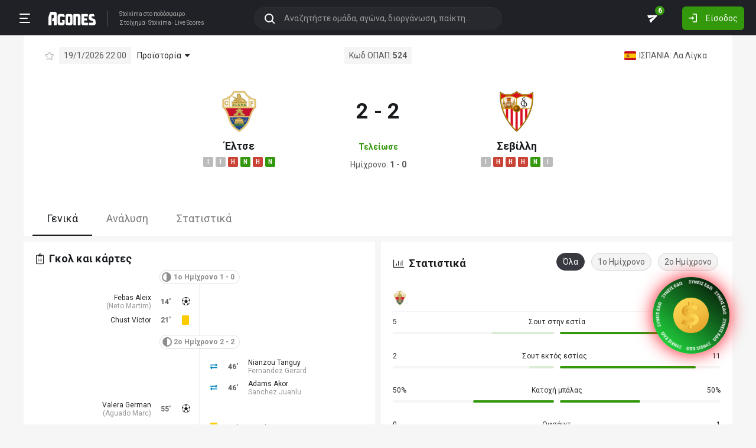

--- FILE ---
content_type: text/html; charset=utf-8
request_url: https://agones.gr/livescore/1892-6234/eltse-sebilli
body_size: 46099
content:
<!DOCTYPE html>
<html lang="el">
<head>
    <script></script>    <meta charset="utf-8">
    <meta http-equiv="X-UA-Compatible" content="IE=Edge">
    <title>Έλτσε - Σεβίλλη 19/1 | Προγνωστικά για Στοίχημα</title>
    <meta property="og:title" content="Έλτσε - Σεβίλλη 19/1 | Προγνωστικά για Στοίχημα">

    <meta name="format-detection" content="telephone=no">
    <meta name="robots" content="all">

    <meta name="keywords" content="Έλτσε Σεβίλλη,eltse sebilli, ανάλυση, προγνωστικά, τζίρος, στατιστικά, στοίχημα, stoixima">
    <meta name="description" content=" * Μόνο μία φορά έχει κερδίσει η Έλτσε τη Σεβίλλη, ως γηπεδούχος, το 2021. Στα υπόλοιπα ματς για την πρώτη και τη δεύτερη κατηγορία, η Σεβίλλη έχει επίδοση 3-3-0, μετρώντας διαδοχικές ισοπαλίες, με 1-1, στις δύο πιο πρόσφατες επισκέψεις της. 
      ...">
    <meta name="viewport" content="width=device-width, initial-scale=1">
    <link rel="canonical" href="https://agones.gr/livescore/1892-6234/eltse-sebilli">
<meta property="og:url" content="https://agones.gr/livescore/1892-6234/eltse-sebilli">
<meta property="og:image" content="https://s3assets.agones.gr/thumbnails/c7bc91dab33cac74b24d002755359360"><link rel="alternate" media="only screen and (max-width: 640px)" href="https://agones.gr/m/livescore/1892-6234/eltse-sebilli">
    <link rel="alternate" title="Agones.gr RSS" href="https://agones.gr/rss.php" type="application/rss+xml">

    <!-- Favicon -->
        <link rel="icon" type="image/png" sizes="192x192" href="/static/img/favicon/android-chrome-192x192.png?v=76eb6083fd5ddf94baae0916582b771c">
    <link rel="manifest" href="/static/img/favicon/site.webmanifest?v=a332d558114e5132a7d66b69a4f94242">
    <link rel="apple-touch-icon" sizes="180x180" href="/static/img/favicon/apple-touch-icon.png?v=b93c42ee41325b3ba73e5ac45d0e0757">
    <link rel="mask-icon" href="/static/img/favicon/safari-pinned-tab.svg?v=741cf780fea3d3400dd83e30ff75473d" color="#33980C">
    <meta name="msapplication-TileColor" content="#33980C">

    <!-- CSS for fonts -->
    
            <link rel="preload" href="https://fonts.googleapis.com/css?family=Roboto:400,700&display=swap&subset=greek" as="style" onload="this.onload=null;this.rel='stylesheet';">
            <noscript><link href="https://fonts.googleapis.com/css?family=Roboto:400,700&display=swap&subset=greek" rel="stylesheet"></noscript>
            
            <link rel="preload" href="/static/fonts/css/fontawesome-pruned.min.css?v=7e115d5c062f331ac886db68d2be9189" as="style" onload="this.onload=null;this.rel='stylesheet';">
            <noscript><link href="/static/fonts/css/fontawesome-pruned.min.css?v=7e115d5c062f331ac886db68d2be9189" rel="stylesheet"></noscript>
        
    <!-- CSS for styling -->
    <style>:root{--platform-color:#0086bc}</style>
    <link href="https://s3assets.agones.gr/css/bet_company-colors.css?v=6a6430466b6d2c90c2be945f1d4de94e" rel="stylesheet">
    <link rel="stylesheet" href="/static/css/bootstrap.desktop.min.css?v=732aae2d3a4a12893cdf3b4bbd6b459e">
    <link rel="stylesheet" href="/static/css/desktop.css?v=fe2fafde50201c766420cd0e1729022a">

    <script async src="https://www.googletagmanager.com/gtag/js?id=G-WFLTRKFHPE"></script>
    <script>
        window.dataLayer = window.dataLayer || [];
        function gtag(){dataLayer.push(arguments);}
        gtag('js', new Date());
        gtag('config', 'G-WFLTRKFHPE');
    </script>
        </head>

<body class="page ">

    <header class="header">
        <div class="container container--full">
            <div class="header__left">
                <button class="btn-clean header__menu-trigger header__button ii__menu_trigger" type="button">
                    <svg role="img" class="icon-svg icon-menu"><use xlink:href="/static/icons/icons.svg?v=0620b5abf4df57e0e67b9786c7dd8932#icon-menu"></use></svg>
                </button>
                <a href="/" class="header__logo">
                    <img src="/static/img/logo.svg?v=ae4d96a9d46499ff8f63f80ac0ef2500" alt="Στοίχημα - Livescore">
                </a>
                <div class="header__nav">
                    <a href="/">Stoixima</a> στο ποδόσφαιρο
                                            <h1>
                            <a href="/">Στοίχημα</a>
                            <a href="/">Stoixima</a>
                            <a href="/">Live Scores</a>
                        </h1>
                                    </div>
            </div>
            
            <form class="search-n header__searchbox" id="search_form">
                <button class="btn-clean btn-search" type="button" id="search_btn">
                    <svg role="img" class="icon-svg icon-search"><use xlink:href="/static/icons/icons.svg?v=0620b5abf4df57e0e67b9786c7dd8932#icon-search"></use></svg>
                </button>
                <button class="btn-clean search-reset" id="search_reset_btn" type="reset">
                    <svg role="img" class="icon-svg icon-close"><use xlink:href="/static/icons/icons.svg?v=0620b5abf4df57e0e67b9786c7dd8932#icon-close"></use></svg>
                </button>
            <input type="search" data-type="search" placeholder="Αναζητήστε ομάδα, αγώνα, διοργάνωση, παίκτη..."
            class="form-control search-n-input" autocomplete="off" id="globalsearch">
        
                <div class="search-n__menu">
                    <div class="search-n__content ii__search_content">
                        <div id="default_search_content">
                            <div id="pinned_results_content">
                                <h4 class="search-n__title">Δημοφιλείς</h4>
            <a href="https://agones.gr/analyseis" class="search-n__item ii__search_item">
                    <img src="/static/img/placeholder2.png?v=4ab52771e9067b523e39e1ab6d6ed3ad" srcset="/static/img/placeholder2.png?v=4ab52771e9067b523e39e1ab6d6ed3ad 2x"
                    alt="Αναλύσεις" class="disbable-chrome-smoothing" loading="lazy">
            <span>Αναλύσεις</span></a><a href="https://agones.gr/news/" class="search-n__item ii__search_item">
                    <img src="/static/img/placeholder2.png?v=4ab52771e9067b523e39e1ab6d6ed3ad" srcset="/static/img/placeholder2.png?v=4ab52771e9067b523e39e1ab6d6ed3ad 2x"
                    alt="Αθλητικές Ειδήσεις" class="disbable-chrome-smoothing" loading="lazy">
            <span>Αθλητικές Ειδήσεις</span></a><a href="/vathmologia/t/66/%CE%A3%CE%BF%CF%8D%CF%80%CE%B5%CF%81+%CE%9B%CE%B9%CE%B3%CE%BA+1" class="search-n__item ii__search_item"><img src="https://s3assets.agones.gr/thumbnails/f612f736a1e7693e61f34fefdc3719a7" srcset="https://s3assets.agones.gr/thumbnails/caf6b220254ffa758abbf4e353b4e94d 2x" title="ΕΛΛΑΔΑ: Σούπερ Λιγκ 1" class="flag radius2 img--tour disable-chrome-smoothing" alt="" loading="lazy"><span>Σούπερ Λιγκ 1</span></a><a href="/team/3514/mantsester_giounaitent" class="search-n__item ii__search_item">
                    <img src="https://s3assets.agones.gr/en_team_logos/3514.png?v=a9a77b39e597f8aafb03f4446ffe40a5" srcset="https://s3assets.agones.gr/en_team_logos/3514_2x.png?v=c61c4514fadd960b7d8c82315558d3d2 2x"
                    alt="Μάντσεστερ Γιουνάιτεντ" class="disbable-chrome-smoothing" loading="lazy">
                <span>Μάντσεστερ Γιουνάιτεντ</span></a><a href="/vathmologia/t/8/%CE%A0%CF%81%CE%AD%CE%BC%CE%B9%CE%B5%CF%81+%CE%9B%CE%B9%CE%B3%CE%BA" class="search-n__item ii__search_item"><img src="https://s3assets.agones.gr/thumbnails/9fd48c744ba5ee2fb22a8b40f7416948" srcset="https://s3assets.agones.gr/thumbnails/50f59324abb66f2fbe53f6be67f4cc49 2x" title="ΑΓΓΛΙΑ: Πρέμιερ Λιγκ" class="flag radius2 img--tour disable-chrome-smoothing" alt="" loading="lazy"><span>Πρέμιερ Λιγκ</span></a></div><div id="recent_searches_content"></div></div><div id="results_content"></div></div></div></form>            <div class="header__right">
                <a class="btn-clean header__button badge-wrap badge-wrap--chat" href="/chat">
                    <svg role="img" class="icon-svg icon-send"><use xlink:href="/static/icons/icons.svg?v=0620b5abf4df57e0e67b9786c7dd8932#icon-send"></use></svg>
                    <span class="ii__unread_cnt badge badge-pill badge-danger" style="display:none;">0</span><span class="ii__chat_cnt badge badge-pill badge-success">6</span>                </a>
                                    <a class="btn header__primary-btn" data-target="#login_modal" data-toggle="modal">
                        <svg role="img" class="icon-svg icon-login"><use xlink:href="/static/icons/icons.svg?v=0620b5abf4df57e0e67b9786c7dd8932#icon-login"></use></svg>
                        <span>Είσοδος</span>
                    </a>
                            </div>
        </div>
        <!-- <div class="search-n-overlay"></div> -->
    </header>

    <div class="menu">
        <div class="menu__list-wrap">
            <div class="menu__list">
                <a href="/" class="menu__list-item ">
                    <span>Stoixima Live</span>
                </a>
                <a href="/analyseis" class="menu__list-item ii__submenu-trigger " data-submenu="#predictions_menu">
                    <span>Προγνωστικά</span>
                    <svg role="img" class="icon-svg icon-dropdown"><use xlink:href="/static/icons/icons.svg?v=0620b5abf4df57e0e67b9786c7dd8932#icon-dropdown"></use></svg>
                </a>
                <a href="/news/" class="menu__list-item ii__submenu-trigger " data-submenu="#news_menu">
                    <span>Ειδήσεις</span>
                    <svg role="img" class="icon-svg icon-dropdown"><use xlink:href="/static/icons/icons.svg?v=0620b5abf4df57e0e67b9786c7dd8932#icon-dropdown"></use></svg>
                </a>
                <a href="/vathmologia" class="menu__list-item ii__submenu-trigger " data-submenu="#tools_menu">
                    <span>Στατιστικά</span>
                    <svg role="img" class="icon-svg icon-dropdown"><use xlink:href="/static/icons/icons.svg?v=0620b5abf4df57e0e67b9786c7dd8932#icon-dropdown"></use></svg>
                </a>
                <a href="/stoiximatikes-etairies" class="menu__list-item menu__list-item--highlighted ii__submenu-trigger " data-submenu="#companies_menu">
                    <span>Στοιχηματικές</span>
                    <svg role="img" class="icon-svg icon-dropdown"><use xlink:href="/static/icons/icons.svg?v=0620b5abf4df57e0e67b9786c7dd8932#icon-dropdown"></use></svg>
                </a>
                <a href="/casino" class="menu__list-item ">
                    <span>Live Casino</span>
                </a>
                <a href="/basket" class="menu__list-item ">
                    <span>Μπάσκετ</span>
                </a>
                <a href="/chat" class="menu__list-item ">
                    <span>Chat</span>
                </a>
                <a href="/bet-academy" class="menu__list-item ">
                    <span>Bet Academy</span>
                </a>
                <a href="javascript:void(0);" class="menu__list-item ii__submenu-trigger " data-submenu="#more_menu">
                    <span>Άλλα</span>
                    <svg role="img" class="icon-svg icon-dropdown"><use xlink:href="/static/icons/icons.svg?v=0620b5abf4df57e0e67b9786c7dd8932#icon-dropdown"></use></svg>
                </a>
            </div>
        </div>
        <div class="menu__footer">
            <button type="button" class="ii__theme theme-switch">
                <svg role="img" class="icon-svg icon-light"><use xlink:href="/static/icons/icons.svg?v=0620b5abf4df57e0e67b9786c7dd8932#icon-light"></use></svg>
                <svg role="img" class="icon-svg icon-dark"><use xlink:href="/static/icons/icons.svg?v=0620b5abf4df57e0e67b9786c7dd8932#icon-dark"></use></svg>
            </button>
        </div>
    </div>

    <div class="submenu" id="predictions_menu">
        <a class="submenu__item" href="/analyseis">Αναλύσεις</a>
        <a class="submenu__item" href="/prognostika">Δημοφιλή</a>
        <a class="submenu__item" href="/problepseis">Ανά σημείο</a>
        <a class="submenu__item" href="/protaseis">Ανά παίκτη</a>
    </div>
    <div class="submenu" id="news_menu">
        <a class="submenu__item" href="/news/">Αθλητικές Ειδήσεις</a>
        <a class="submenu__item" href="/newstag/869/Αφιερώματα">Αφιερώματα</a>
        <a class="submenu__item" href="/stoiximatika-nea">Νέα Στοιχηματικών</a>
        <a class="submenu__item" href="/protoselida">Πρωτοσέλιδα</a>
        <a class="submenu__item" href="/videos">Videos</a>
    </div>
    <div class="submenu" id="tools_menu">
        <a class="submenu__item" href="/vathmologia">Βαθμολογίες</a>
        <a class="submenu__item" href="/1_x_2">Ανά σημείο</a>
        <a class="submenu__item" href="/facts">Top Facts</a>
        <a class="submenu__item" href="/ptosi-apodoseon">Πτώση αποδόσεων</a>
        <a class="submenu__item" href="/tziros">Τζίροι</a>
        <a class="submenu__item" href="/tipsters">Tipsters</a>
    </div>
    <div class="submenu" id="companies_menu">
        <a href="/novibet?itc=topmenu" class="submenu__item country-filtered c-GR ">Novibet</a><a href="/stoiximan?itc=topmenu" class="submenu__item country-filtered c-GR ">Stoiximan</a><a href="/elabet?itc=topmenu" class="submenu__item country-filtered c-GR ">Elabet</a><a href="/pamestoixima?itc=topmenu" class="submenu__item country-filtered c-GR ">Pamestoixima.gr</a><a href="/fonbet?itc=topmenu" class="submenu__item country-filtered c-GR ">Fonbet</a><a href="/bet365?itc=topmenu" class="submenu__item country-filtered c-GR ">Bet365</a><a href="/interwetten?itc=topmenu" class="submenu__item country-filtered c-GR ">Interwetten</a><a href="/betsson?itc=topmenu" class="submenu__item country-filtered c-GR ">Betsson</a><a href="/novibet?itc=topmenu" class="submenu__item country-filtered c-CY ">Novibet</a><a href="/stoiximan?itc=topmenu" class="submenu__item country-filtered c-CY ">Stoiximan</a><a href="/netbet?itc=topmenu" class="submenu__item country-filtered c-GR ">NetBet</a><a href="/n1casino?itc=topmenu" class="submenu__item country-filtered c-GR ">N1 Casino</a>    </div>
    <div class="submenu" id="more_menu">
        
            <a class="submenu__item" href="/tv">Πρόγραμμα TV</a>
            <a class="submenu__item" href="/ticker">Widgets</a>
            </div>

    <main class="main" id="main_content">
        <div class="container">

        
<div class="wrap-full">
    <div class="container">
        <div class="wrap match match--banner" id="res_single">
            
            <div class="subtitle-bar subtitle-bar--noborder">
                <div class="subtitle-bar__left">
                            <i class="icon fal fa-star pointer ii__fav_star mr-2" data-mid="14620278"></i>
                        
                    <span class="subtitle-light">19/1/2026 22:00</span>

        
                <div class="dropdown dropdown--game">
                    <a
                        href="javascript:void(0);"
                        id=""
                        class="dropdown-toggle dropdown-toggle--noarrow no-hover-border ii__match-teams-history"
                        data-display="static"
                        data-toggle="dropdown"
                        aria-haspopup="true"
                        aria-expanded="false"
                    >
                        <span>Προϊστορία</span>
                        <i class="icon fas fa-caret-down"></i>
                    </a>
                    <div class="dropdown-menu">
                <div class="game">
                    
            <div class="game__header">
                <div class="game__header-item">
                    <a href="/team/1892/eltse?l=38&s=17497">
            <img class="disbable-chrome-smoothing" src="https://s3assets.agones.gr/en_team_logos/1892.png?v=8cf6f7592a1bddfb3a9056c40be4df93" alt="Έλτσε" srcset="https://s3assets.agones.gr/en_team_logos/1892_2x.png?v=02c9ee516937c73c4cb8edf57a07e243 2x">
        </a>
                    <div class="game__title">
                        <strong>1</strong>
                        <span>Έλτσε</span>
                    </div>
                </div>
                <div class="game__header-item">
                    <div class="game__title game__title--center">
                        <strong>5</strong>
                        <span>Ισοπαλία</span>
                    </div>
                </div>
                <div class="game__header-item">
                    <div class="game__title game__title--end">
                        <strong>6</strong>
                        <span>Σεβίλλη</span>
                    </div>
                    <a href="/team/6234/sebilli?l=38&s=17497">
            <img class="disbable-chrome-smoothing" src="https://s3assets.agones.gr/en_team_logos/6234.png?v=135455aa1a3cf32aae5704326b7f124b" alt="Σεβίλλη" srcset="https://s3assets.agones.gr/en_team_logos/6234_2x.png?v=72c1bdc0a5b79febb8ab53d061391585 2x">
        </a>
                </div>
            </div>
        
                    <div id="game_teams_history" class="game__body">
                        <a href="https://agones.gr/livescore/1892-6234/eltse-sebilli" class="game__content">
                <span class="game__date"> 19/1/2026 </span>
                <span class="game__teams">
                    <span>Έλτσε</span>
                    <span> - </span>
                    <span>Σεβίλλη</span>
                </span>
                <span class="game__results">2 - 2</span>
            </a><a href="https://agones.gr/livescore/6234-1892/sebilli-eltse" class="game__content">
                <span class="game__date"> 12/9/2025 </span>
                <span class="game__teams">
                    <span>Σεβίλλη</span>
                    <span> - </span>
                    <span>Έλτσε</span>
                </span>
                <span class="game__results">2 - 2</span>
            </a><a href="https://agones.gr/livescore/1892-6234/eltse-sebilli?mid=14353887" class="game__content">
                <span class="game__date"> 24/5/2023 </span>
                <span class="game__teams">
                    <span>Έλτσε</span>
                    <span> - </span>
                    <span>Σεβίλλη</span>
                </span>
                <span class="game__results">1 - 1</span>
            </a><a href="https://agones.gr/livescore/6234-1892/sebilli-eltse?mid=14314030" class="game__content">
                <span class="game__date"> 28/1/2023 </span>
                <span class="game__teams">
                    <strong>Σεβίλλη</strong>
                    <span> - </span>
                    <span>Έλτσε</span>
                </span>
                <span class="game__results">3 - 0</span>
            </a><a href="https://agones.gr/livescore/6234-1892/sebilli-eltse?mid=14211382" class="game__content">
                <span class="game__date"> 11/2/2022 </span>
                <span class="game__teams">
                    <strong>Σεβίλλη</strong>
                    <span> - </span>
                    <span>Έλτσε</span>
                </span>
                <span class="game__results">2 - 0</span>
            </a><a href="https://agones.gr/livescore/1892-6234/eltse-sebilli?mid=14163964" class="game__content">
                <span class="game__date"> 28/8/2021 </span>
                <span class="game__teams">
                    <span>Έλτσε</span>
                    <span> - </span>
                    <span>Σεβίλλη</span>
                </span>
                <span class="game__results">1 - 1</span>
            </a><a href="https://agones.gr/livescore/6234-1892/sebilli-eltse?mid=14112498" class="game__content">
                <span class="game__date"> 17/3/2021 </span>
                <span class="game__teams">
                    <strong>Σεβίλλη</strong>
                    <span> - </span>
                    <span>Έλτσε</span>
                </span>
                <span class="game__results">2 - 0</span>
            </a><a href="https://agones.gr/livescore/1892-6234/eltse-sebilli?mid=14108014" class="game__content">
                <span class="game__date"> 6/3/2021 </span>
                <span class="game__teams">
                    <strong>Έλτσε</strong>
                    <span> - </span>
                    <span>Σεβίλλη</span>
                </span>
                <span class="game__results">2 - 1</span>
            </a><a href="https://agones.gr/livescore/6234-1892/sebilli-eltse?mid=3400030" class="game__content">
                <span class="game__date"> 15/3/2015 </span>
                <span class="game__teams">
                    <strong>Σεβίλλη</strong>
                    <span> - </span>
                    <span>Έλτσε</span>
                </span>
                <span class="game__results">3 - 0</span>
            </a><a href="https://agones.gr/livescore/1892-6234/eltse-sebilli?mid=2753404" class="game__content">
                <span class="game__date"> 19/10/2014 </span>
                <span class="game__teams">
                    <span>Έλτσε</span>
                    <span> - </span>
                    <strong>Σεβίλλη</strong>
                </span>
                <span class="game__results">0 - 2</span>
            </a><a href="https://agones.gr/livescore/6234-1892/sebilli-eltse?mid=2248019" class="game__content">
                <span class="game__date"> 18/5/2014 </span>
                <span class="game__teams">
                    <strong>Σεβίλλη</strong>
                    <span> - </span>
                    <span>Έλτσε</span>
                </span>
                <span class="game__results">3 - 1</span>
            </a><a href="https://agones.gr/livescore/1892-6234/eltse-sebilli?mid=1722470" class="game__content">
                <span class="game__date"> 11/1/2014 </span>
                <span class="game__teams">
                    <span>Έλτσε</span>
                    <span> - </span>
                    <span>Σεβίλλη</span>
                </span>
                <span class="game__results">1 - 1</span>
            </a>
                    </div>
                </div>
            </div>
                </div>
            </div><span class="subtitle-light">Κωδ ΟΠΑΠ: <strong>524</strong></span>
            <div class="subtitle-bar__right"><a href="/vathmologia/t/38/%CE%9B%CE%B1+%CE%9B%CE%AF%CE%B3%CE%BA%CE%B1/17497"
                class="subtitle-light subtitle-light--link" title="ΙΣΠΑΝΙΑ: Λα Λίγκα"><img src="https://s3assets.agones.gr/thumbnails/176c6368ecab824c58db8d6ec9d88c31" srcset="https://s3assets.agones.gr/thumbnails/92dc9628b4de829c267699370bf1e649 2x" title="ΙΣΠΑΝΙΑ: Λα Λίγκα" class="flag radius2 img--tour" alt="">
                    <span class="over-ellipsis">ΙΣΠΑΝΙΑ: Λα Λίγκα</span></a>
            </div>
        </div>
            <div class="score-list-header score-list-header--lg">
                <div class="score-list-header__team">
                <a href="/team/1892/eltse?l=38&s=17497">
            <img class="disbable-chrome-smoothing" src="https://s3assets.agones.gr/en_team_logos/1892.png?v=8cf6f7592a1bddfb3a9056c40be4df93" alt="Έλτσε" srcset="https://s3assets.agones.gr/en_team_logos/1892_2x.png?v=02c9ee516937c73c4cb8edf57a07e243 2x">
        </a>
                
                <a href="/team/1892/eltse?l=38&s=17497" title="κλικ για στατιστικά ομάδας" class="link link--flat">Έλτσε</a>
            
                        <div class="tag-wrap">
                            <a href="https://agones.gr/livescore/1892-6234/eltse-sebilli" data-url="/api/live_events?mid=14620278" data-title="Έλτσε - Σεβίλλη" class="ii__popover" data-toggle="popover" data-animation="true"><i class="tag tag--draw">I</i></a><a href="https://agones.gr/livescore/994-1892/balenthia-eltse" data-url="/api/live_events?mid=14617943" data-title="Βαλένθια - Έλτσε" class="ii__popover" data-toggle="popover" data-animation="true"><i class="tag tag--draw">I</i></a><a href="https://agones.gr/livescore/1892-1144/eltse-bigiareal" data-url="/api/live_events?mid=14617313" data-title="Έλτσε - Βιγιαρεάλ" class="ii__popover" data-toggle="popover" data-animation="true"><i class="tag tag--defeat">H</i></a><a href="https://agones.gr/livescore/1892-5657/eltse-ragio_bagiekano" data-url="/api/live_events?mid=14616227" data-title="Έλτσε - Ράγιο Βαγιεκάνο" class="ii__popover" data-toggle="popover" data-animation="true"><i class="tag tag--win">N</i></a><a href="https://agones.gr/livescore/3409-1892/magiorka-eltse" data-url="/api/live_events?mid=14614264" data-title="Μαγιόρκα - Έλτσε" class="ii__popover" data-toggle="popover" data-animation="true"><i class="tag tag--defeat">H</i></a><a href="https://agones.gr/livescore/1892-7769/eltse-tzirona" data-url="/api/live_events?mid=14613320" data-title="Έλτσε - Τζιρόνα" class="ii__popover" data-toggle="popover" data-animation="true"><i class="tag tag--win">N</i></a>
                        </div>
                    
                </div>
                <div class="score-list-header__current">
                    <strong data-last-score-change="1768859539">2 - 2
                    </strong>
                <div class="score-list-header__info"
                data-last-status-change="1768859770"><span>Τελείωσε</span>
                </div>
               <div class="score-list-header__half">
        <span>Ημίχρονο: <strong>1 - 0</strong></span>
                </div></div>
                <div class="score-list-header__team">
                <a href="/team/6234/sebilli?l=38&s=17497">
            <img class="disbable-chrome-smoothing" src="https://s3assets.agones.gr/en_team_logos/6234.png?v=135455aa1a3cf32aae5704326b7f124b" alt="Σεβίλλη" srcset="https://s3assets.agones.gr/en_team_logos/6234_2x.png?v=72c1bdc0a5b79febb8ab53d061391585 2x">
        </a>
                
                <a href="/team/6234/sebilli?l=38&s=17497" title="κλικ για στατιστικά ομάδας" class="link link--flat">Σεβίλλη</a>
            
                        <div class="tag-wrap">
                            <a href="https://agones.gr/livescore/1892-6234/eltse-sebilli" data-url="/api/live_events?mid=14620278" data-title="Έλτσε - Σεβίλλη" class="ii__popover" data-toggle="popover" data-animation="true"><i class="tag tag--draw">I</i></a><a href="https://agones.gr/livescore/6234-2174/sebilli-thelta" data-url="/api/live_events?mid=14618801" data-title="Σεβίλλη - Θέλτα" class="ii__popover" data-toggle="popover" data-animation="true"><i class="tag tag--defeat">H</i></a><a href="https://agones.gr/livescore/6234-3104/sebilli-lebante" data-url="/api/live_events?mid=14617340" data-title="Σεβίλλη - Λεβάντε" class="ii__popover" data-toggle="popover" data-animation="true"><i class="tag tag--defeat">H</i></a><a href="https://agones.gr/livescore/5737-6234/real_madritis-sebilli" data-url="/api/live_events?mid=14615473" data-title="Ρεάλ Μαδρίτης - Σεβίλλη" class="ii__popover" data-toggle="popover" data-animation="true"><i class="tag tag--defeat">H</i></a><a href="https://agones.gr/livescore/6234-4913/sebilli-real_obiedo" data-url="/api/live_events?mid=14614677" data-title="Σεβίλλη - Ρεάλ Οβιέδο" class="ii__popover" data-toggle="popover" data-animation="true"><i class="tag tag--win">N</i></a><a href="https://agones.gr/livescore/994-6234/balenthia-sebilli" data-url="/api/live_events?mid=14613567" data-title="Βαλένθια - Σεβίλλη" class="ii__popover" data-toggle="popover" data-animation="true"><i class="tag tag--draw">I</i></a>
                        </div>
                    
                </div>
            </div>
                </div>
            </div>
</div>

<div class="wrap-full wrap-full--subwrap">
    <div class="container">
        <div class="wrap">
            <nav>
                <div class="nav nav-tabs tabs tabs--compact" id="nav-tab" role="tablist">
                    <a id="nav-general-tab" class="ii__matchpage_tab tabs__item active" data-toggle="tab" href="#general"
                        role="tab" aria-controls="general" aria-selected="true" data-tabname="general">Γενικά
                    </a>
                                            <a id="nav-analysi-tab" class="ii__matchpage_tab tabs__item" data-toggle="tab" href="#analysi"
                            role="tab" aria-controls="analysi" aria-selected="false" data-tabname="analysi">Aνάλυση
                        </a>
                                        <a id="nav-stats-tab" class="ii__matchpage_tab tabs__item nowrap" data-toggle="tab" href="#stats"
                        role="tab" aria-controls="stats" aria-selected="false" data-tabname="stats">Στατιστικά
                    </a>
                                    </div>
            </nav>
        </div>
    </div>
</div>


<div class="tab-content spaced1" id="nav-tabContent">
    <div class="tab-pane show active" id="general" role="tabpanel" aria-labelledby="nav-general-tab">
        <div class="row row--xs mb-2">
            <div class="col-6">
                                <div class="wrap">
                    <h3 class="title">
                        <i class="icon fal fa-clipboard-list"></i>
                        <span>Γκολ και κάρτες</span>
                    </h3>
                    <div id="con_events" class="score-list-container"><h4 class="subtitle-match"><i class="icon icon--flip fas fa-adjust"></i><span>1ο Ημίχρονο 1 - 0</span></h4><ol class="score-list-wrap">
                    <li class="score-list score-list--home">
                        <span class="score-list__icon">
                        <svg role="img" class="icon-svg icon-goal">
                            <use xlink:href="/static/icons/icons.svg?v=0620b5abf4df57e0e67b9786c7dd8932#icon-goal"></use>
                        </svg>
                    </span>
                        <span class="score-list__time"><span>14'</span></span>
                    <span class="score-list__name">
            <a href="/player/10196/febas-aleix">Febas Aleix</a>
        <br><span class="clr-light">(<a href="/player/28247/neto-martim">Neto Martim</a>)</span></span>
                </li>
                    <li class="score-list score-list--home">
                        <span class="score-list__icon"><i class="icon-card"></i></span>
                        <span class="score-list__time"><span>21'</span></span>
                    <span class="score-list__name">
            <a href="/player/19677/chust-victor">Chust Victor</a>
        </span>
                </li></ol><h4 class="subtitle-match"><i class="icon fas fa-adjust"></i><span>2ο Ημίχρονο 2 - 2</span></h4><ol class="score-list-wrap">
                    <li class="score-list score-list--away">
                        <span class="score-list__icon"><i class="fas fa-exchange-alt clr-blue"></i></span>
                        <span class="score-list__time"><span>46'</span></span>
                    <span class="score-list__name">
            <a href="/player/6349/nianzou-tanguy">Nianzou Tanguy</a>
        <br><span class="clr-light">
            <a href="/player/61064/fernandez-gerard">Fernandez Gerard</a>
        </span></span>
                </li>
                    <li class="score-list score-list--away">
                        <span class="score-list__icon"><i class="fas fa-exchange-alt clr-blue"></i></span>
                        <span class="score-list__time"><span>46'</span></span>
                    <span class="score-list__name">
            <a href="/player/5762/adams-akor">Adams Akor</a>
        <br><span class="clr-light">
            <a href="/player/21600/sanchez-juanlu">Sanchez Juanlu</a>
        </span></span>
                </li>
                    <li class="score-list score-list--home">
                        <span class="score-list__icon">
                        <svg role="img" class="icon-svg icon-goal">
                            <use xlink:href="/static/icons/icons.svg?v=0620b5abf4df57e0e67b9786c7dd8932#icon-goal"></use>
                        </svg>
                    </span>
                        <span class="score-list__time"><span>55'</span></span>
                    <span class="score-list__name">
            <a href="/player/6340/valera-german">Valera German</a>
        <br><span class="clr-light">(<a href="/player/61165/aguado-marc">Aguado Marc</a>)</span></span>
                </li>
                    <li class="score-list score-list--away">
                        <span class="score-list__icon"><i class="icon-card"></i></span>
                        <span class="score-list__time"><span>59'</span></span>
                    <span class="score-list__name">
            <a href="/player/27788/mendy-batista">Mendy Batista</a>
        </span>
                </li>
                    <li class="score-list score-list--away">
                        <span class="score-list__icon"><i class="fas fa-exchange-alt clr-blue"></i></span>
                        <span class="score-list__time"><span>63'</span></span>
                    <span class="score-list__name">
            <a href="/player/19518/ejuke-chidera">Ejuke Chidera</a>
        <br><span class="clr-light">
            <a href="/player/2186/sow-djibril">Sow Djibril</a>
        </span></span>
                </li>
                    <li class="score-list score-list--away">
                        <span class="score-list__icon"><i class="fas fa-exchange-alt clr-blue"></i></span>
                        <span class="score-list__time"><span>63'</span></span>
                    <span class="score-list__name">
            <a href="/player/111015/sierra-miguel-angel">Sierra Miguel Angel</a>
        <br><span class="clr-light">
            <a href="/player/89246/romero-isaac">Romero Isaac</a>
        </span></span>
                </li>
                    <li class="score-list score-list--away">
                        <span class="score-list__icon"><i class="fas fa-exchange-alt clr-blue"></i></span>
                        <span class="score-list__time"><span>67'</span></span>
                    <span class="score-list__name">
            <a href="/player/12930/suazo-gabriel">Suazo Gabriel</a>
        <br><span class="clr-light">
            <a href="/player/6349/nianzou-tanguy">Nianzou Tanguy</a>
        </span></span>
                </li>
                    <li class="score-list score-list--home">
                        <span class="score-list__icon"><i class="fas fa-exchange-alt clr-blue"></i></span>
                        <span class="score-list__time"><span>67'</span></span>
                    <span class="score-list__name">
            <a href="/player/64552/mendoza-rodrigo">Mendoza Rodrigo</a>
        <br><span class="clr-light">
            <a href="/player/28247/neto-martim">Neto Martim</a>
        </span></span>
                </li>
                    <li class="score-list score-list--home">
                        <span class="score-list__icon"><i class="fas fa-exchange-alt clr-blue"></i></span>
                        <span class="score-list__time"><span>68'</span></span>
                    <span class="score-list__name">
            <a href="/player/66202/santiago-yago">Santiago Yago</a>
        <br><span class="clr-light">
            <a href="/player/27686/josan">Josan</a>
        </span></span>
                </li>
                    <li class="score-list score-list--home">
                        <span class="score-list__icon"><i class="fas fa-exchange-alt clr-blue"></i></span>
                        <span class="score-list__time"><span>68'</span></span>
                    <span class="score-list__name">
            <a href="/player/47137/diaby-bambo">Diaby Bambo</a>
        <br><span class="clr-light">
            <a href="/player/25399/diangana-grady">Diangana Grady</a>
        </span></span>
                </li>
                    <li class="score-list score-list--away">
                        <span class="score-list__icon">
                        <svg role="img" class="icon-svg icon-goal">
                            <use xlink:href="/static/icons/icons.svg?v=0620b5abf4df57e0e67b9786c7dd8932#icon-goal"></use>
                        </svg>
                    </span>
                        <span class="score-list__time"><span>75'</span></span>
                    <span class="score-list__name">
            <a href="/player/5762/adams-akor">Adams Akor</a>
        </span>
                </li>
                    <li class="score-list score-list--home">
                        <span class="score-list__icon"><i class="icon-card"></i></span>
                        <span class="score-list__time"><span>80'</span></span>
                    <span class="score-list__name">
            <a href="/player/66202/santiago-yago">Santiago Yago</a>
        </span>
                </li>
                    <li class="score-list score-list--home">
                        <span class="score-list__icon"><i class="fas fa-exchange-alt clr-blue"></i></span>
                        <span class="score-list__time"><span>80'</span></span>
                    <span class="score-list__name">
            <a href="/player/27238/pedrosa-adria">Pedrosa Adria</a>
        <br><span class="clr-light">
            <a href="/player/6340/valera-german">Valera German</a>
        </span></span>
                </li>
                    <li class="score-list score-list--home">
                        <span class="score-list__icon"><i class="fas fa-exchange-alt clr-blue"></i></span>
                        <span class="score-list__time"><span>87'</span></span>
                    <span class="score-list__name">
            <a href="/player/13624/redondo-federico">Redondo Federico</a>
        <br><span class="clr-light">
            <a href="/player/10196/febas-aleix">Febas Aleix</a>
        </span></span>
                </li>
                    <li class="score-list score-list--away">
                        <span class="score-list__icon">
                        <svg role="img" class="icon-svg icon-goal">
                            <use xlink:href="/static/icons/icons.svg?v=0620b5abf4df57e0e67b9786c7dd8932#icon-goal"></use>
                        </svg>
                    </span>
                        <span class="score-list__time"><span>92'</span></span>
                    <span class="score-list__name">
            <a href="/player/5762/adams-akor">Adams Akor</a>
         <small>(πέναλτι)</small></span>
                </li>
                    <li class="score-list score-list--home">
                        <span class="score-list__icon"><i class="icon-card"></i></span>
                        <span class="score-list__time"><span>94'</span></span>
                    <span class="score-list__name">
            <a href="/player/47137/diaby-bambo">Diaby Bambo</a>
        </span>
                </li></ol><ol class="score-list-wrap"></ol><ol class="score-list-wrap"></ol></div>                </div>
                                <div class="wrap d-print-none ">
                                            <h3 class="title">
                            <i class="icon fal fa-laptop"></i>
                            <span>Παίξτε νόμιμα online</span>
                        </h3>
                        <div class="row row--xs">
                                                        <div class="col-6 spaced1 country-filtered c-CY c-GR " >
                                
            <a href="/novibet?itc=matchpage-v2"  class="platform__container  platform__container--no_btn country-filtered c-CY c-GR "
            style="">
                <div class="platform platform--brand platform--novibet platform--lg platform--brand__short"><div class="platform__img" style="background-image: url(https://s3assets.agones.gr/bet_company_logos/novibet5.png?v=unknown);"></div>
                        <div class="platform__content">
                <div class="platform__content__listing">
                    <span>Novibet</span>
                    <small>Το στοίχημά σου</small>
                </div>
            
                        </div>
                        
                </div>
            <div class="rypos_stripe">
                <span>ΕΕΕΠ | 21+ | ΠΑΙΞΕ ΥΠΕΥΘΥΝΑ</span>
            </div>
        
            </a>
                                    </div>
                                                        <div class="col-6 spaced1 country-filtered c-CY c-GR " >
                                
            <a href="/stoiximan?itc=matchpage-v2"  class="platform__container  platform__container--no_btn country-filtered c-CY c-GR "
            style="">
                <div class="platform platform--brand platform--stoiximan platform--lg platform--brand__short"><div class="platform__img" style="background-image: url(https://s3assets.agones.gr/bet_company_logos/stoiximan-c989ac5dd7.png?v=c989ac5dd736c9c3955b1743b0652fd4);"></div>
                        <div class="platform__content">
                <div class="platform__content__listing">
                    <span>Stoiximan</span>
                    <small>Παίξε νόμιμα</small>
                </div>
            
                        </div>
                        
                </div>
            <div class="rypos_stripe">
                <span>ΕΕΕΠ | 21+ | ΠΑΙΞΕ ΥΠΕΥΘΥΝΑ</span>
            </div>
        
            </a>
                                    </div>
                                                        <div class="col-6 spaced1 country-filtered c-GR " >
                                
            <a href="/elabet?itc=matchpage-v2"  class="platform__container  platform__container--no_btn country-filtered c-GR "
            style="">
                <div class="platform platform--brand platform--elabet platform--lg platform--brand__short"><div class="platform__img" style="background-image: url(https://s3assets.agones.gr/bet_company_logos/elabet-e1383bb41b.png?v=e1383bb41bbc19a879559ad7e6bec42b);"></div>
                        <div class="platform__content">
                <div class="platform__content__listing">
                    <span>Elabet</span>
                    <small>Παίξε νόμιμα</small>
                </div>
            
                        </div>
                        
                </div>
            <div class="rypos_stripe">
                <span>ΕΕΕΠ | 21+ | ΠΑΙΞΕ ΥΠΕΥΘΥΝΑ</span>
            </div>
        
            </a>
                                    </div>
                                                        <div class="col-6 spaced1 country-filtered c-GR " >
                                
            <a href="/pamestoixima?itc=matchpage-v2"  class="platform__container  platform__container--no_btn country-filtered c-GR "
            style="">
                <div class="platform platform--brand platform--pamestoixima platform--lg platform--brand__short"><div class="platform__img" style="background-image: url(https://s3assets.agones.gr/bet_company_logos/pamestoixima-2d2e2eb951.png?v=2d2e2eb951a22b21566dee98193ae310);"></div>
                        <div class="platform__content">
                <div class="platform__content__listing">
                    <span>Pamestoixima</span>
                    <small>Το παιχνίδι ορίζεται από την αρχή!</small>
                </div>
            
                        </div>
                        
                </div>
            <div class="rypos_stripe">
                <span>ΕΕΕΠ | 21+ | ΠΑΙΞΕ ΥΠΕΥΘΥΝΑ</span>
            </div>
        
            </a>
                                    </div>
                                                        <div class="col-6 spaced1 country-filtered c-GR " >
                                
            <a href="/fonbet?itc=matchpage-v2"  class="platform__container  platform__container--no_btn country-filtered c-GR "
            style="">
                <div class="platform platform--brand platform--fonbet platform--lg platform--brand__short"><div class="platform__img" style="background-image: url(https://s3assets.agones.gr/bet_company_logos/fonbet-1993762551.png?v=19937625512a377d57bfbcc1c37bc447);"></div>
                        <div class="platform__content">
                <div class="platform__content__listing">
                    <span>Fonbet</span>
                    <small>Παίξε νόμιμα</small>
                </div>
            
                        </div>
                        
                </div>
            <div class="rypos_stripe">
                <span>ΕΕΕΠ | 21+ | ΠΑΙΞΕ ΥΠΕΥΘΥΝΑ</span>
            </div>
        
            </a>
                                    </div>
                                                        <div class="col-6 spaced1 country-filtered c-GR " >
                                
            <a href="/bet365?itc=matchpage-v2"  class="platform__container  platform__container--no_btn country-filtered c-GR "
            style="">
                <div class="platform platform--brand platform--bet365 platform--lg platform--brand__short"><div class="platform__img" style="background-image: url(https://s3assets.agones.gr/bet_company_logos/bet3654.png?v=unknown);"></div>
                        <div class="platform__content">
                <div class="platform__content__listing">
                    <span>Bet365</span>
                    <small>Το αγαπημένο στοιχηματικό όνομα στον κόσμο</small>
                </div>
            
                        </div>
                        
                </div>
            <div class="rypos_stripe">
                <span>ΕΕΕΠ | 21+ | ΠΑΙΞΕ ΥΠΕΥΘΥΝΑ</span>
            </div>
        
            </a>
                                    </div>
                                                        <div class="col-6 spaced1 country-filtered c-GR " >
                                
            <a href="/interwetten?itc=matchpage-v2"  class="platform__container  platform__container--no_btn country-filtered c-GR "
            style="">
                <div class="platform platform--brand platform--interwetten platform--lg platform--brand__short"><div class="platform__img" style="background-image: url(https://s3assets.agones.gr/bet_company_logos/interwetten3.png?v=unknown);"></div>
                        <div class="platform__content">
                <div class="platform__content__listing">
                    <span>Interwetten</span>
                    <small>Κάθε δευτερόλεπτο μία απόφαση</small>
                </div>
            
                        </div>
                        
                </div>
            <div class="rypos_stripe">
                <span>ΕΕΕΠ | 21+ | ΠΑΙΞΕ ΥΠΕΥΘΥΝΑ</span>
            </div>
        
            </a>
                                    </div>
                                                        <div class="col-6 spaced1 country-filtered c-GR " >
                                
            <a href="/betsson?itc=matchpage-v2"  class="platform__container  platform__container--no_btn country-filtered c-GR "
            style="">
                <div class="platform platform--brand platform--betsson platform--lg platform--brand__short"><div class="platform__img" style="background-image: url(https://s3assets.agones.gr/bet_company_logos/betsson-342f3f7e0c.png?v=342f3f7e0ce9188749e2df65f25399a6);"></div>
                        <div class="platform__content">
                <div class="platform__content__listing">
                    <span>Betsson</span>
                    <small>Ένα στοίχημα κάνει την διαφορά!</small>
                </div>
            
                        </div>
                        
                </div>
            <div class="rypos_stripe">
                <span>ΕΕΕΠ | 21+ | ΠΑΙΞΕ ΥΠΕΥΘΥΝΑ</span>
            </div>
        
            </a>
                                    </div>
                                                        <div class="col-6 spaced1 country-filtered c-GR " >
                                
            <a href="/netbet?itc=matchpage-v2"  class="platform__container  platform__container--no_btn country-filtered c-GR "
            style="">
                <div class="platform platform--brand platform--netbet platform--lg platform--brand__short"><div class="platform__img" style="background-image: url(https://s3assets.agones.gr/bet_company_logos/netbet2.png?v=unknown);"></div>
                        <div class="platform__content">
                <div class="platform__content__listing">
                    <span>NetBet</span>
                    <small>Ζωντανό Καζίνο</small>
                </div>
            
                        </div>
                        
                </div>
            <div class="rypos_stripe">
                <span>ΕΕΕΠ | 21+ | ΠΑΙΞΕ ΥΠΕΥΘΥΝΑ</span>
            </div>
        
            </a>
                                    </div>
                                                        <div class="col-6 spaced1 country-filtered c-GR " >
                                
            <a href="/n1casino?itc=matchpage-v2"  class="platform__container  platform__container--no_btn country-filtered c-GR "
            style="">
                <div class="platform platform--brand platform--n1casino platform--lg platform--brand__short"><div class="platform__img" style="background-image: url(https://s3assets.agones.gr/bet_company_logos/n1casino-e49053c277.png?v=e49053c2770eedde577e55101383f7c8);"></div>
                        <div class="platform__content">
                <div class="platform__content__listing">
                    <span>N1Casino</span>
                    <small>Ασφαλής εμπειρία καζίνο</small>
                </div>
            
                        </div>
                        
                </div>
            <div class="rypos_stripe">
                <span>ΕΕΕΠ | 21+ | ΠΑΙΞΕ ΥΠΕΥΘΥΝΑ</span>
            </div>
        
            </a>
                                    </div>
                                                    </div>
                                    </div>
                                <div class="wrap">
            <h3 class="title">
                <i class="icon fal fa-clipboard-list"></i>
                <span>Συνθέσεις</span>
            </h3>
        
            <div class="lineup-switch nav tabs" role="tablist">
                <a class="lineup-switch__item nav-link active" href="#lineup-home" role="tab" data-toggle="tab">
                    <img src="https://s3assets.agones.gr/en_team_logos/1892.png?v=8cf6f7592a1bddfb3a9056c40be4df93" alt="">
                    <span>3-2-3-2</span>
                </a>
                <a class="lineup-switch__item nav-link" href="#lineup-away" role="tab" data-toggle="tab">
                    <span>3-2-3-2</span>
                    <img src="https://s3assets.agones.gr/en_team_logos/6234.png?v=135455aa1a3cf32aae5704326b7f124b" alt="">
                </a>
            </div>

            <div class="tab-content">
                <div class="tab-pane active show" id="lineup-home" role="tabpanel"><div class="lineup lineup--home lineup--4"><div class="lineup__row lineup__row--even"><div class="lplayer"><span class="lplayer__nbr" style="background-image: url(https://s3assets.agones.gr/team_shirts/1892.gif?v=0714904d61e080dcbcbb488c05d98327);"><span class="lplayer__shirt_num">20</span>
                        </span>
                        <span class="lplayer__name">
            <a href="/player/64071/alvaro-rodriguez" style="color: #fff;">Alvaro Rodriguez
            </a></span>
                    </div>
                <div class="lplayer"><i class="icon fas fa-exchange-alt clr-white"></i><span class="lplayer__nbr" style="background-image: url(https://s3assets.agones.gr/team_shirts/1892.gif?v=0714904d61e080dcbcbb488c05d98327);"><span class="lplayer__shirt_num">19</span>
                        </span>
                        <span class="lplayer__name">
            <a href="/player/25399/grady-diangana" style="color: #fff;">Grady Diangana
            </a></span>
                    </div>
                </div><div class="lineup__row lineup__row--odd"><div class="lplayer"><i class="icon fas fa-exchange-alt clr-white"></i><span class="lplayer__nbr" style="background-image: url(https://s3assets.agones.gr/team_shirts/1892.gif?v=0714904d61e080dcbcbb488c05d98327);"><span class="lplayer__shirt_num">14</span>
                        </span>
                        <span class="lplayer__name">
            <a href="/player/10196/aleix-febas" style="color: #fff;">Aleix Febas
            </a></span>
                    </div>
                <div class="lplayer"><span class="lplayer__nbr" style="background-image: url(https://s3assets.agones.gr/team_shirts/1892.gif?v=0714904d61e080dcbcbb488c05d98327);"><span class="lplayer__shirt_num">8</span>
                        </span>
                        <span class="lplayer__name">
            <a href="/player/61165/marc-aguado" style="color: #fff;">Marc Aguado
            </a></span>
                    </div>
                <div class="lplayer"><i class="icon fas fa-exchange-alt clr-white"></i><span class="lplayer__nbr" style="background-image: url(https://s3assets.agones.gr/team_shirts/1892.gif?v=0714904d61e080dcbcbb488c05d98327);"><span class="lplayer__shirt_num">16</span>
                        </span>
                        <span class="lplayer__name">
            <a href="/player/28247/martim-neto" style="color: #fff;">Martim Neto
            </a></span>
                    </div>
                </div><div class="lineup__row lineup__row--even"><div class="lplayer"><i class="icon fas fa-exchange-alt clr-white"></i><span class="lplayer__nbr" style="background-image: url(https://s3assets.agones.gr/team_shirts/1892.gif?v=0714904d61e080dcbcbb488c05d98327);"><span class="lplayer__shirt_num">11</span>
                        </span>
                        <span class="lplayer__name">
            <a href="/player/6340/german-valera" style="color: #fff;">German Valera
            </a></span>
                    </div>
                <div class="lplayer"><i class="icon fas fa-exchange-alt clr-white"></i><span class="lplayer__nbr" style="background-image: url(https://s3assets.agones.gr/team_shirts/1892.gif?v=0714904d61e080dcbcbb488c05d98327);"><span class="lplayer__shirt_num">17</span>
                        </span>
                        <span class="lplayer__name">
            <a href="/player/27686/josan" style="color: #fff;">Josan
            </a></span>
                    </div>
                </div><div class="lineup__row lineup__row--odd"><div class="lplayer"><span class="lplayer__nbr" style="background-image: url(https://s3assets.agones.gr/team_shirts/1892.gif?v=0714904d61e080dcbcbb488c05d98327);"><span class="lplayer__shirt_num">21</span>
                        </span>
                        <span class="lplayer__name">
            <a href="/player/33179/leo-petrot" style="color: #fff;">Leo Petrot
            </a></span>
                    </div>
                <div class="lplayer"><span class="lplayer__nbr" style="background-image: url(https://s3assets.agones.gr/team_shirts/1892.gif?v=0714904d61e080dcbcbb488c05d98327);"><span class="lplayer__shirt_num">22</span>
                        </span>
                        <span class="lplayer__name">
            <a href="/player/15885/david-affengruber" style="color: #fff;">David Affengruber
            </a></span>
                    </div>
                <div class="lplayer"><span class="lplayer__nbr" style="background-image: url(https://s3assets.agones.gr/team_shirts/1892.gif?v=0714904d61e080dcbcbb488c05d98327);"><span class="lplayer__shirt_num">23</span>
                        </span>
                        <span class="lplayer__name">
            <a href="/player/19677/victor-chust" style="color: #fff;">Victor Chust
            </a></span>
                    </div>
                </div><div class="lineup__row lineup__row--odd"><div class="lplayer"><span class="lplayer__nbr" style="background-image: url(https://s3assets.agones.gr/team_shirts/1892.gif?v=0714904d61e080dcbcbb488c05d98327);"><span class="lplayer__shirt_num">13</span>
                        </span>
                        <span class="lplayer__name">
            <a href="/player/6070/inaki-pena" style="color: #fff;">Inaki Pena
            </a></span>
                    </div>
                </div></div>
            <div class="lineup-subs">
                <div class="lineup-subs__header">
                    <span>Ενδεκάδα</span>
        
                <dl>
                    <dt>Μέση ηλικία:</dt>
                    <dd>27 έτη</dd>
                </dl>
            
                </div>
                <div class="lineup-subs__list">
        
                    <p style="margin:0;" class="lineup-subs__item">
                        <span class="lineup-subs__nbr"></span>
                        <span class="lineup-subs__name lineup-subs__name--alt">
                            <span>Προπονητής:</span>
                            <span>Eder Sarabia</span>
                        </span>
                        <span class="lineup-subs__min"></span>
                    </p><p style="margin:0;" class="lineup-subs__item"><span class="lineup-subs__nbr">
                           <span>20</span></span><span class="lineup-subs__name">
            <a href="/player/64071/alvaro-rodriguez">Alvaro Rodriguez
            </a></span><span class="lineup-subs__min"></span></p><p style="margin:0;" class="lineup-subs__item"><span class="lineup-subs__nbr">
                           <span>19</span><span>&nbsp;</span></span><span class="lineup-subs__name"><span>
            <a href="/player/25399/grady-diangana" class="name-grey" >Grady Diangana
            </a></span><span class="lineup-subs__substitution"><i class="fas fa-exchange-alt clr-blue"></i><span>
            <a href="/player/47137/diaby-bambo">Diaby Bambo
            </a></span></span></span></span><span class="lineup-subs__name lineup-subs__name--end">
                                  <span class="lineup-subs__min">
                                      Αλλαγή <strong>68'</strong>
                                  </span>
                              </span></p><p style="margin:0;" class="lineup-subs__item"><span class="lineup-subs__nbr">
                           <span>14</span><span>&nbsp;</span></span><span class="lineup-subs__name"><span>
            <a href="/player/10196/aleix-febas" class="name-grey" >Aleix Febas
            </a></span><span class="lineup-subs__substitution"><i class="fas fa-exchange-alt clr-blue"></i><span>
            <a href="/player/13624/redondo-federico">Redondo Federico
            </a></span></span></span></span><span class="lineup-subs__name lineup-subs__name--end">
                                  <span class="lineup-subs__min">
                                      Αλλαγή <strong>87'</strong>
                                  </span>
                              </span></p><p style="margin:0;" class="lineup-subs__item"><span class="lineup-subs__nbr">
                           <span>8</span></span><span class="lineup-subs__name">
            <a href="/player/61165/marc-aguado">Marc Aguado
            </a></span><span class="lineup-subs__min"></span></p><p style="margin:0;" class="lineup-subs__item"><span class="lineup-subs__nbr">
                           <span>16</span><span>&nbsp;</span></span><span class="lineup-subs__name"><span>
            <a href="/player/28247/martim-neto" class="name-grey" >Martim Neto
            </a></span><span class="lineup-subs__substitution"><i class="fas fa-exchange-alt clr-blue"></i><span>
            <a href="/player/64552/mendoza-rodrigo">Mendoza Rodrigo
            </a></span></span></span></span><span class="lineup-subs__name lineup-subs__name--end">
                                  <span class="lineup-subs__min">
                                      Αλλαγή <strong>67'</strong>
                                  </span>
                              </span></p><p style="margin:0;" class="lineup-subs__item"><span class="lineup-subs__nbr">
                           <span>11</span><span>&nbsp;</span></span><span class="lineup-subs__name"><span>
            <a href="/player/6340/german-valera" class="name-grey" >German Valera
            </a></span><span class="lineup-subs__substitution"><i class="fas fa-exchange-alt clr-blue"></i><span>
            <a href="/player/27238/pedrosa-adria">Pedrosa Adria
            </a></span></span></span></span><span class="lineup-subs__name lineup-subs__name--end">
                                  <span class="lineup-subs__min">
                                      Αλλαγή <strong>80'</strong>
                                  </span>
                              </span></p><p style="margin:0;" class="lineup-subs__item"><span class="lineup-subs__nbr">
                           <span>17</span><span>&nbsp;</span></span><span class="lineup-subs__name"><span>
            <a href="/player/27686/josan" class="name-grey" >Josan
            </a></span><span class="lineup-subs__substitution"><i class="fas fa-exchange-alt clr-blue"></i><span>
            <a href="/player/66202/santiago-yago">Santiago Yago
            </a></span></span></span></span><span class="lineup-subs__name lineup-subs__name--end">
                                  <span class="lineup-subs__min">
                                      Αλλαγή <strong>68'</strong>
                                  </span>
                              </span></p><p style="margin:0;" class="lineup-subs__item"><span class="lineup-subs__nbr">
                           <span>21</span></span><span class="lineup-subs__name">
            <a href="/player/33179/leo-petrot">Leo Petrot
            </a></span><span class="lineup-subs__min"></span></p><p style="margin:0;" class="lineup-subs__item"><span class="lineup-subs__nbr">
                           <span>22</span></span><span class="lineup-subs__name">
            <a href="/player/15885/david-affengruber">David Affengruber
            </a></span><span class="lineup-subs__min"></span></p><p style="margin:0;" class="lineup-subs__item"><span class="lineup-subs__nbr">
                           <span>23</span></span><span class="lineup-subs__name">
            <a href="/player/19677/victor-chust">Victor Chust
            </a></span><span class="lineup-subs__min"></span></p><p style="margin:0;" class="lineup-subs__item"><span class="lineup-subs__nbr">
                           <span>13</span></span><span class="lineup-subs__name">
            <a href="/player/6070/inaki-pena">Inaki Pena
            </a></span><span class="lineup-subs__min"></span></p>
                </div>
            </div>
        </div><div class="tab-pane" id="lineup-away" role="tabpanel"><div class="lineup lineup--away lineup--4"><div class="lineup__row lineup__row--even"><div class="lplayer"><i class="icon fas fa-exchange-alt clr-white"></i><span class="lplayer__nbr" style="background-image: url(https://s3assets.agones.gr/team_shirts/6234.gif?v=52ec5d9cfb4c881ad42386eeb03d1ffe);"><span class="lplayer__shirt_num">14</span>
                        </span>
                        <span class="lplayer__name">
            <a href="/player/61064/gerard-fernandez" style="color: #fff;">Gerard Fernandez
            </a></span>
                    </div>
                <div class="lplayer"><i class="icon fas fa-exchange-alt clr-white"></i><span class="lplayer__nbr" style="background-image: url(https://s3assets.agones.gr/team_shirts/6234.gif?v=52ec5d9cfb4c881ad42386eeb03d1ffe);"><span class="lplayer__shirt_num">7</span>
                        </span>
                        <span class="lplayer__name">
            <a href="/player/89246/isaac-romero" style="color: #fff;">Isaac Romero
            </a></span>
                    </div>
                </div><div class="lineup__row lineup__row--odd"><div class="lplayer"><span class="lplayer__nbr" style="background-image: url(https://s3assets.agones.gr/team_shirts/6234.gif?v=52ec5d9cfb4c881ad42386eeb03d1ffe);"><span class="lplayer__shirt_num">19</span>
                        </span>
                        <span class="lplayer__name">
            <a href="/player/27788/batista-mendy" style="color: #fff;">Batista Mendy
            </a></span>
                    </div>
                <div class="lplayer"><span class="lplayer__nbr" style="background-image: url(https://s3assets.agones.gr/team_shirts/6234.gif?v=52ec5d9cfb4c881ad42386eeb03d1ffe);"><span class="lplayer__shirt_num">18</span>
                        </span>
                        <span class="lplayer__name">
            <a href="/player/12696/lucien-agoume" style="color: #fff;">Lucien Agoume
            </a></span>
                    </div>
                <div class="lplayer"><i class="icon fas fa-exchange-alt clr-white"></i><span class="lplayer__nbr" style="background-image: url(https://s3assets.agones.gr/team_shirts/6234.gif?v=52ec5d9cfb4c881ad42386eeb03d1ffe);"><span class="lplayer__shirt_num">20</span>
                        </span>
                        <span class="lplayer__name">
            <a href="/player/2186/djibril-sow" style="color: #fff;">Djibril Sow
            </a></span>
                    </div>
                </div><div class="lineup__row lineup__row--even"><div class="lplayer"><span class="lplayer__nbr" style="background-image: url(https://s3assets.agones.gr/team_shirts/6234.gif?v=52ec5d9cfb4c881ad42386eeb03d1ffe);"><span class="lplayer__shirt_num">36</span>
                        </span>
                        <span class="lplayer__name">
            <a href="/player/107158/oso" style="color: #fff;">Oso
            </a></span>
                    </div>
                <div class="lplayer"><i class="icon fas fa-exchange-alt clr-white"></i><span class="lplayer__nbr" style="background-image: url(https://s3assets.agones.gr/team_shirts/6234.gif?v=52ec5d9cfb4c881ad42386eeb03d1ffe);"><span class="lplayer__shirt_num">16</span>
                        </span>
                        <span class="lplayer__name">
            <a href="/player/21600/juanlu-sanchez" style="color: #fff;">Juanlu Sanchez
            </a></span>
                    </div>
                </div><div class="lineup__row lineup__row--odd"><div class="lplayer"><span class="lplayer__nbr" style="background-image: url(https://s3assets.agones.gr/team_shirts/6234.gif?v=52ec5d9cfb4c881ad42386eeb03d1ffe);"><span class="lplayer__shirt_num">4</span>
                        </span>
                        <span class="lplayer__name">
            <a href="/player/46498/kike-salas" style="color: #fff;">Kike Salas
            </a></span>
                    </div>
                <div class="lplayer"><span class="lplayer__nbr" style="background-image: url(https://s3assets.agones.gr/team_shirts/6234.gif?v=52ec5d9cfb4c881ad42386eeb03d1ffe);"><span class="lplayer__shirt_num">6</span>
                        </span>
                        <span class="lplayer__name">
            <a href="/player/21583/nemanja-gudelj" style="color: #fff;">Nemanja Gudelj
            </a></span>
                    </div>
                <div class="lplayer"><span class="lplayer__nbr" style="background-image: url(https://s3assets.agones.gr/team_shirts/6234.gif?v=52ec5d9cfb4c881ad42386eeb03d1ffe);"><span class="lplayer__shirt_num">2</span>
                        </span>
                        <span class="lplayer__name">
            <a href="/player/21589/jose-angel-carmona" style="color: #fff;">Jose Angel Carmona
            </a></span>
                    </div>
                </div><div class="lineup__row lineup__row--odd"><div class="lplayer"><span class="lplayer__nbr" style="background-image: url(https://s3assets.agones.gr/team_shirts/6234.gif?v=52ec5d9cfb4c881ad42386eeb03d1ffe);"><span class="lplayer__shirt_num">1</span>
                        </span>
                        <span class="lplayer__name">
            <a href="/player/26653/odysseas-vlachodimos" style="color: #fff;">Odysseas Vlachodimos
            </a></span>
                    </div>
                </div></div>
            <div class="lineup-subs">
                <div class="lineup-subs__header">
                    <span>Ενδεκάδα</span>
        
                </div>
                <div class="lineup-subs__list">
        
                    <p style="margin:0;" class="lineup-subs__item">
                        <span class="lineup-subs__nbr"></span>
                        <span class="lineup-subs__name lineup-subs__name--alt">
                            <span>Προπονητής:</span>
                            <span>Matias Almeyda</span>
                        </span>
                        <span class="lineup-subs__min"></span>
                    </p><p style="margin:0;" class="lineup-subs__item"><span class="lineup-subs__nbr">
                           <span>14</span><span>&nbsp;</span></span><span class="lineup-subs__name"><span>
            <a href="/player/61064/gerard-fernandez" class="name-grey" >Gerard Fernandez
            </a></span><span class="lineup-subs__substitution"><i class="fas fa-exchange-alt clr-blue"></i><span>
            <a href="/player/6349/nianzou-tanguy">Nianzou Tanguy
            </a></span></span></span></span><span class="lineup-subs__name lineup-subs__name--end">
                                  <span class="lineup-subs__min">
                                      Αλλαγή <strong>46'</strong>
                                  </span>
                              </span></p><p style="margin:0;" class="lineup-subs__item"><span class="lineup-subs__nbr">
                           <span>7</span><span>&nbsp;</span></span><span class="lineup-subs__name"><span>
            <a href="/player/89246/isaac-romero" class="name-grey" >Isaac Romero
            </a></span><span class="lineup-subs__substitution"><i class="fas fa-exchange-alt clr-blue"></i><span>
            <a href="/player/111015/sierra-miguel-angel">Sierra Miguel Angel
            </a></span></span></span></span><span class="lineup-subs__name lineup-subs__name--end">
                                  <span class="lineup-subs__min">
                                      Αλλαγή <strong>63'</strong>
                                  </span>
                              </span></p><p style="margin:0;" class="lineup-subs__item"><span class="lineup-subs__nbr">
                           <span>19</span></span><span class="lineup-subs__name">
            <a href="/player/27788/batista-mendy">Batista Mendy
            </a></span><span class="lineup-subs__min"></span></p><p style="margin:0;" class="lineup-subs__item"><span class="lineup-subs__nbr">
                           <span>18</span></span><span class="lineup-subs__name">
            <a href="/player/12696/lucien-agoume">Lucien Agoume
            </a></span><span class="lineup-subs__min"></span></p><p style="margin:0;" class="lineup-subs__item"><span class="lineup-subs__nbr">
                           <span>20</span><span>&nbsp;</span></span><span class="lineup-subs__name"><span>
            <a href="/player/2186/djibril-sow" class="name-grey" >Djibril Sow
            </a></span><span class="lineup-subs__substitution"><i class="fas fa-exchange-alt clr-blue"></i><span>
            <a href="/player/19518/ejuke-chidera">Ejuke Chidera
            </a></span></span></span></span><span class="lineup-subs__name lineup-subs__name--end">
                                  <span class="lineup-subs__min">
                                      Αλλαγή <strong>63'</strong>
                                  </span>
                              </span></p><p style="margin:0;" class="lineup-subs__item"><span class="lineup-subs__nbr">
                           <span>36</span></span><span class="lineup-subs__name">
            <a href="/player/107158/oso">Oso
            </a></span><span class="lineup-subs__min"></span></p><p style="margin:0;" class="lineup-subs__item"><span class="lineup-subs__nbr">
                           <span>16</span><span>&nbsp;</span></span><span class="lineup-subs__name"><span>
            <a href="/player/21600/juanlu-sanchez" class="name-grey" >Juanlu Sanchez
            </a></span><span class="lineup-subs__substitution"><i class="fas fa-exchange-alt clr-blue"></i><span>
            <a href="/player/5762/adams-akor">Adams Akor
            </a></span></span></span></span><span class="lineup-subs__name lineup-subs__name--end">
                                  <span class="lineup-subs__min">
                                      Αλλαγή <strong>46'</strong>
                                  </span>
                              </span></p><p style="margin:0;" class="lineup-subs__item"><span class="lineup-subs__nbr">
                           <span>4</span></span><span class="lineup-subs__name">
            <a href="/player/46498/kike-salas">Kike Salas
            </a></span><span class="lineup-subs__min"></span></p><p style="margin:0;" class="lineup-subs__item"><span class="lineup-subs__nbr">
                           <span>6</span></span><span class="lineup-subs__name">
            <a href="/player/21583/nemanja-gudelj">Nemanja Gudelj
            </a></span><span class="lineup-subs__min"></span></p><p style="margin:0;" class="lineup-subs__item"><span class="lineup-subs__nbr">
                           <span>2</span></span><span class="lineup-subs__name">
            <a href="/player/21589/jose-angel-carmona">Jose Angel Carmona
            </a></span><span class="lineup-subs__min"></span></p><p style="margin:0;" class="lineup-subs__item"><span class="lineup-subs__nbr">
                           <span>1</span></span><span class="lineup-subs__name">
            <a href="/player/26653/odysseas-vlachodimos">Odysseas Vlachodimos
            </a></span><span class="lineup-subs__min"></span></p>
                </div>
            </div>
        </div></div></div>
                                            </div>

            <div class="col-sm-6">
                
            <div class="wrap" id="match_stats_container" data-mid="14620278" data-sel_period="all">
                <div class="d-flex justify-content-between">
                            <h3 class="title">
                                <i class="icon fal fa-chart-bar"></i>
                                <span>Στατιστικά</span>
                            </h3>
                        
                    <div class="abox ">
                        <div class="abox__header pr-0">
                <button class="abox__btn abox__btn--active ii__stats_period_btn" type="button"
                id="stats_period_btn_all" data-period="all">Όλα
                </button>
            
                <button class="abox__btn  ii__stats_period_btn" type="button"
                id="stats_period_btn_1h" data-period="1h">1ο Ημίχρονο
                </button>
            
                <button class="abox__btn  ii__stats_period_btn" type="button"
                id="stats_period_btn_2h" data-period="2h">2ο Ημίχρονο
                </button>
            
                        </div>
                    </div>
                </div>
                <div class="barbox">
                    <div class="barbox__header">
                        <img class="disbable-chrome-smoothing" src="https://s3assets.agones.gr/en_team_logos/1892.png?v=8cf6f7592a1bddfb3a9056c40be4df93" alt="" srcset="https://s3assets.agones.gr/en_team_logos/1892_2x.png?v=02c9ee516937c73c4cb8edf57a07e243 2x">
                        <img class="disbable-chrome-smoothing" src="https://s3assets.agones.gr/en_team_logos/6234.png?v=135455aa1a3cf32aae5704326b7f124b" alt="" srcset="https://s3assets.agones.gr/en_team_logos/6234_2x.png?v=72c1bdc0a5b79febb8ab53d061391585 2x">
                    </div>
                <div class="ii__stats_period_container ii__stats_period_container_all">
            
                    <div class="barbox__container">
                        <div class="barbox__content">
                            <p>5</p>
                            <p>Σουτ στην εστία</p>
                            <p>8</p>
                        </div>
                        <div class="barline-wrap">
                            <div class="barline barline--light">
                                <span style="width: 38.461538461538%;"></span>
                            </div>
                            <div class="barline">
                                <span style="width: 61.538461538462%;"></span>
                            </div>
                        </div>
                    </div>
                
                    <div class="barbox__container">
                        <div class="barbox__content">
                            <p>2</p>
                            <p>Σουτ εκτός εστίας</p>
                            <p>11</p>
                        </div>
                        <div class="barline-wrap">
                            <div class="barline barline--light">
                                <span style="width: 15.384615384615%;"></span>
                            </div>
                            <div class="barline">
                                <span style="width: 84.615384615385%;"></span>
                            </div>
                        </div>
                    </div>
                
                    <div class="barbox__container">
                        <div class="barbox__content">
                            <p>50&percnt;</p>
                            <p>Κατοχή μπάλας</p>
                            <p>50&percnt;</p>
                        </div>
                        <div class="barline-wrap">
                            <div class="barline">
                                <span style="width: 50%;"></span>
                            </div>
                            <div class="barline">
                                <span style="width: 50%;"></span>
                            </div>
                        </div>
                    </div>
                
                    <div class="barbox__container">
                        <div class="barbox__content">
                            <p>0</p>
                            <p>Οφσάιντ</p>
                            <p>1</p>
                        </div>
                        <div class="barline-wrap">
                            <div class="barline barline--light">
                                <span style="width: 0%;"></span>
                            </div>
                            <div class="barline">
                                <span style="width: 100%;"></span>
                            </div>
                        </div>
                    </div>
                
                    <div class="barbox__container">
                        <div class="barbox__content">
                            <p>6</p>
                            <p>Αποκρούσεις</p>
                            <p>3</p>
                        </div>
                        <div class="barline-wrap">
                            <div class="barline">
                                <span style="width: 66.666666666667%;"></span>
                            </div>
                            <div class="barline barline--light">
                                <span style="width: 33.333333333333%;"></span>
                            </div>
                        </div>
                    </div>
                
                    <div class="barbox__container">
                        <div class="barbox__content">
                            <p>3</p>
                            <p>Κίτρινες κάρτες</p>
                            <p>1</p>
                        </div>
                        <div class="barline-wrap">
                            <div class="barline">
                                <span style="width: 75%;"></span>
                            </div>
                            <div class="barline barline--light">
                                <span style="width: 25%;"></span>
                            </div>
                        </div>
                    </div>
                
                    <div class="barbox__container">
                        <div class="barbox__content">
                            <p>0</p>
                            <p>Κόκκινες κάρτες</p>
                            <p>0</p>
                        </div>
                        <div class="barline-wrap">
                            <div class="barline">
                                <span style="width: 0%;"></span>
                            </div>
                            <div class="barline">
                                <span style="width: 0%;"></span>
                            </div>
                        </div>
                    </div>
                
                        <div class="collapse ii__more_stats_container" id="more_stats_container_all">
                            <div class="more_stats">
                    
                    <div class="barbox__container">
                        <div class="barbox__content">
                            <p>9</p>
                            <p>Κόρνερ</p>
                            <p>7</p>
                        </div>
                        <div class="barline-wrap">
                            <div class="barline">
                                <span style="width: 56.25%;"></span>
                            </div>
                            <div class="barline barline--light">
                                <span style="width: 43.75%;"></span>
                            </div>
                        </div>
                    </div>
                
                    <div class="barbox__container">
                        <div class="barbox__content">
                            <p>10</p>
                            <p>Σέντρες</p>
                            <p>9</p>
                        </div>
                        <div class="barline-wrap">
                            <div class="barline">
                                <span style="width: 52.631578947368%;"></span>
                            </div>
                            <div class="barline barline--light">
                                <span style="width: 47.368421052632%;"></span>
                            </div>
                        </div>
                    </div>
                
                    <div class="barbox__container">
                        <div class="barbox__content">
                            <p>5</p>
                            <p>Αλλαγές</p>
                            <p>5</p>
                        </div>
                        <div class="barline-wrap">
                            <div class="barline">
                                <span style="width: 50%;"></span>
                            </div>
                            <div class="barline">
                                <span style="width: 50%;"></span>
                            </div>
                        </div>
                    </div>
                
                    <div class="barbox__container">
                        <div class="barbox__content">
                            <p>11</p>
                            <p>Φάουλ</p>
                            <p>11</p>
                        </div>
                        <div class="barline-wrap">
                            <div class="barline">
                                <span style="width: 50%;"></span>
                            </div>
                            <div class="barline">
                                <span style="width: 50%;"></span>
                            </div>
                        </div>
                    </div>
                
                    <div class="barbox__container">
                        <div class="barbox__content">
                            <p>2</p>
                            <p>Ασίστ</p>
                            <p>0</p>
                        </div>
                        <div class="barline-wrap">
                            <div class="barline">
                                <span style="width: 100%;"></span>
                            </div>
                            <div class="barline barline--light">
                                <span style="width: 0%;"></span>
                            </div>
                        </div>
                    </div>
                
                    <div class="barbox__container">
                        <div class="barbox__content">
                            <p>1</p>
                            <p>Αντεπιθέσεις</p>
                            <p>0</p>
                        </div>
                        <div class="barline-wrap">
                            <div class="barline">
                                <span style="width: 100%;"></span>
                            </div>
                            <div class="barline barline--light">
                                <span style="width: 0%;"></span>
                            </div>
                        </div>
                    </div>
                
                    <div class="barbox__container">
                        <div class="barbox__content">
                            <p>13</p>
                            <p>Πλάγια Άουτ</p>
                            <p>16</p>
                        </div>
                        <div class="barline-wrap">
                            <div class="barline barline--light">
                                <span style="width: 44.827586206897%;"></span>
                            </div>
                            <div class="barline">
                                <span style="width: 55.172413793103%;"></span>
                            </div>
                        </div>
                    </div>
                
                    <div class="barbox__container">
                        <div class="barbox__content">
                            <p>12</p>
                            <p>Εκτελέσεις Φάουλ</p>
                            <p>11</p>
                        </div>
                        <div class="barline-wrap">
                            <div class="barline">
                                <span style="width: 52.173913043478%;"></span>
                            </div>
                            <div class="barline barline--light">
                                <span style="width: 47.826086956522%;"></span>
                            </div>
                        </div>
                    </div>
                
                    <div class="barbox__container">
                        <div class="barbox__content">
                            <p>8</p>
                            <p>Ελεύθερα Λακτίσματα</p>
                            <p>6</p>
                        </div>
                        <div class="barline-wrap">
                            <div class="barline">
                                <span style="width: 57.142857142857%;"></span>
                            </div>
                            <div class="barline barline--light">
                                <span style="width: 42.857142857143%;"></span>
                            </div>
                        </div>
                    </div>
                
                    <div class="barbox__container">
                        <div class="barbox__content">
                            <p>10</p>
                            <p>Προσπάθειες Για Γκολ</p>
                            <p>25</p>
                        </div>
                        <div class="barline-wrap">
                            <div class="barline barline--light">
                                <span style="width: 28.571428571429%;"></span>
                            </div>
                            <div class="barline">
                                <span style="width: 71.428571428571%;"></span>
                            </div>
                        </div>
                    </div>
                
                    <div class="barbox__container">
                        <div class="barbox__content">
                            <p>3</p>
                            <p>&laquo;Κομμένα&raquo; Σουτ</p>
                            <p>6</p>
                        </div>
                        <div class="barline-wrap">
                            <div class="barline barline--light">
                                <span style="width: 33.333333333333%;"></span>
                            </div>
                            <div class="barline">
                                <span style="width: 66.666666666667%;"></span>
                            </div>
                        </div>
                    </div>
                </div></div>
                    <button type="button" class="btn btn-light ii__stats_expand_btn" data-toggle="collapse" data-target="#more_stats_container_all"
                     aria-expanded="false" aria-controls="more_stats_container_all" >
                        Περισσότερα στατιστικά
                    </button>
                </div>
                <div class="ii__stats_period_container ii__stats_period_container_1h" style="display:none;">
            
                    <div class="barbox__container">
                        <div class="barbox__content">
                            <p>2</p>
                            <p>Σουτ στην εστία</p>
                            <p>2</p>
                        </div>
                        <div class="barline-wrap">
                            <div class="barline">
                                <span style="width: 50%;"></span>
                            </div>
                            <div class="barline">
                                <span style="width: 50%;"></span>
                            </div>
                        </div>
                    </div>
                
                    <div class="barbox__container">
                        <div class="barbox__content">
                            <p>1</p>
                            <p>Σουτ εκτός εστίας</p>
                            <p>6</p>
                        </div>
                        <div class="barline-wrap">
                            <div class="barline barline--light">
                                <span style="width: 14.285714285714%;"></span>
                            </div>
                            <div class="barline">
                                <span style="width: 85.714285714286%;"></span>
                            </div>
                        </div>
                    </div>
                
                    <div class="barbox__container">
                        <div class="barbox__content">
                            <p>50&percnt;</p>
                            <p>Κατοχή μπάλας</p>
                            <p>50&percnt;</p>
                        </div>
                        <div class="barline-wrap">
                            <div class="barline">
                                <span style="width: 50%;"></span>
                            </div>
                            <div class="barline">
                                <span style="width: 50%;"></span>
                            </div>
                        </div>
                    </div>
                
                    <div class="barbox__container">
                        <div class="barbox__content">
                            <p>0</p>
                            <p>Οφσάιντ</p>
                            <p>0</p>
                        </div>
                        <div class="barline-wrap">
                            <div class="barline">
                                <span style="width: 0%;"></span>
                            </div>
                            <div class="barline">
                                <span style="width: 0%;"></span>
                            </div>
                        </div>
                    </div>
                
                    <div class="barbox__container">
                        <div class="barbox__content">
                            <p>2</p>
                            <p>Αποκρούσεις</p>
                            <p>1</p>
                        </div>
                        <div class="barline-wrap">
                            <div class="barline">
                                <span style="width: 66.666666666667%;"></span>
                            </div>
                            <div class="barline barline--light">
                                <span style="width: 33.333333333333%;"></span>
                            </div>
                        </div>
                    </div>
                
                    <div class="barbox__container">
                        <div class="barbox__content">
                            <p>1</p>
                            <p>Κίτρινες κάρτες</p>
                            <p>0</p>
                        </div>
                        <div class="barline-wrap">
                            <div class="barline">
                                <span style="width: 100%;"></span>
                            </div>
                            <div class="barline barline--light">
                                <span style="width: 0%;"></span>
                            </div>
                        </div>
                    </div>
                
                    <div class="barbox__container">
                        <div class="barbox__content">
                            <p>0</p>
                            <p>Κόκκινες κάρτες</p>
                            <p>0</p>
                        </div>
                        <div class="barline-wrap">
                            <div class="barline">
                                <span style="width: 0%;"></span>
                            </div>
                            <div class="barline">
                                <span style="width: 0%;"></span>
                            </div>
                        </div>
                    </div>
                
                        <div class="collapse ii__more_stats_container" id="more_stats_container_1h">
                            <div class="more_stats">
                    
                    <div class="barbox__container">
                        <div class="barbox__content">
                            <p>4</p>
                            <p>Κόρνερ</p>
                            <p>3</p>
                        </div>
                        <div class="barline-wrap">
                            <div class="barline">
                                <span style="width: 57.142857142857%;"></span>
                            </div>
                            <div class="barline barline--light">
                                <span style="width: 42.857142857143%;"></span>
                            </div>
                        </div>
                    </div>
                
                    <div class="barbox__container">
                        <div class="barbox__content">
                            <p>5</p>
                            <p>Σέντρες</p>
                            <p>5</p>
                        </div>
                        <div class="barline-wrap">
                            <div class="barline">
                                <span style="width: 50%;"></span>
                            </div>
                            <div class="barline">
                                <span style="width: 50%;"></span>
                            </div>
                        </div>
                    </div>
                
                    <div class="barbox__container">
                        <div class="barbox__content">
                            <p>0</p>
                            <p>Αλλαγές</p>
                            <p>0</p>
                        </div>
                        <div class="barline-wrap">
                            <div class="barline">
                                <span style="width: 0%;"></span>
                            </div>
                            <div class="barline">
                                <span style="width: 0%;"></span>
                            </div>
                        </div>
                    </div>
                
                    <div class="barbox__container">
                        <div class="barbox__content">
                            <p>3</p>
                            <p>Φάουλ</p>
                            <p>3</p>
                        </div>
                        <div class="barline-wrap">
                            <div class="barline">
                                <span style="width: 50%;"></span>
                            </div>
                            <div class="barline">
                                <span style="width: 50%;"></span>
                            </div>
                        </div>
                    </div>
                
                    <div class="barbox__container">
                        <div class="barbox__content">
                            <p>1</p>
                            <p>Ασίστ</p>
                            <p>0</p>
                        </div>
                        <div class="barline-wrap">
                            <div class="barline">
                                <span style="width: 100%;"></span>
                            </div>
                            <div class="barline barline--light">
                                <span style="width: 0%;"></span>
                            </div>
                        </div>
                    </div>
                
                    <div class="barbox__container">
                        <div class="barbox__content">
                            <p>0</p>
                            <p>Αντεπιθέσεις</p>
                            <p>0</p>
                        </div>
                        <div class="barline-wrap">
                            <div class="barline">
                                <span style="width: 0%;"></span>
                            </div>
                            <div class="barline">
                                <span style="width: 0%;"></span>
                            </div>
                        </div>
                    </div>
                
                    <div class="barbox__container">
                        <div class="barbox__content">
                            <p>9</p>
                            <p>Πλάγια Άουτ</p>
                            <p>10</p>
                        </div>
                        <div class="barline-wrap">
                            <div class="barline barline--light">
                                <span style="width: 47.368421052632%;"></span>
                            </div>
                            <div class="barline">
                                <span style="width: 52.631578947368%;"></span>
                            </div>
                        </div>
                    </div>
                
                    <div class="barbox__container">
                        <div class="barbox__content">
                            <p>3</p>
                            <p>Εκτελέσεις Φάουλ</p>
                            <p>3</p>
                        </div>
                        <div class="barline-wrap">
                            <div class="barline">
                                <span style="width: 50%;"></span>
                            </div>
                            <div class="barline">
                                <span style="width: 50%;"></span>
                            </div>
                        </div>
                    </div>
                
                    <div class="barbox__container">
                        <div class="barbox__content">
                            <p>4</p>
                            <p>Ελεύθερα Λακτίσματα</p>
                            <p>6</p>
                        </div>
                        <div class="barline-wrap">
                            <div class="barline barline--light">
                                <span style="width: 40%;"></span>
                            </div>
                            <div class="barline">
                                <span style="width: 60%;"></span>
                            </div>
                        </div>
                    </div>
                
                    <div class="barbox__container">
                        <div class="barbox__content">
                            <p>4</p>
                            <p>Προσπάθειες Για Γκολ</p>
                            <p>10</p>
                        </div>
                        <div class="barline-wrap">
                            <div class="barline barline--light">
                                <span style="width: 28.571428571429%;"></span>
                            </div>
                            <div class="barline">
                                <span style="width: 71.428571428571%;"></span>
                            </div>
                        </div>
                    </div>
                
                    <div class="barbox__container">
                        <div class="barbox__content">
                            <p>1</p>
                            <p>&laquo;Κομμένα&raquo; Σουτ</p>
                            <p>2</p>
                        </div>
                        <div class="barline-wrap">
                            <div class="barline barline--light">
                                <span style="width: 33.333333333333%;"></span>
                            </div>
                            <div class="barline">
                                <span style="width: 66.666666666667%;"></span>
                            </div>
                        </div>
                    </div>
                </div></div>
                    <button type="button" class="btn btn-light ii__stats_expand_btn" data-toggle="collapse" data-target="#more_stats_container_1h"
                     aria-expanded="false" aria-controls="more_stats_container_1h" >
                        Περισσότερα στατιστικά
                    </button>
                </div>
                <div class="ii__stats_period_container ii__stats_period_container_2h" style="display:none;">
            
                    <div class="barbox__container">
                        <div class="barbox__content">
                            <p>3</p>
                            <p>Σουτ στην εστία</p>
                            <p>6</p>
                        </div>
                        <div class="barline-wrap">
                            <div class="barline barline--light">
                                <span style="width: 33.333333333333%;"></span>
                            </div>
                            <div class="barline">
                                <span style="width: 66.666666666667%;"></span>
                            </div>
                        </div>
                    </div>
                
                    <div class="barbox__container">
                        <div class="barbox__content">
                            <p>1</p>
                            <p>Σουτ εκτός εστίας</p>
                            <p>5</p>
                        </div>
                        <div class="barline-wrap">
                            <div class="barline barline--light">
                                <span style="width: 16.666666666667%;"></span>
                            </div>
                            <div class="barline">
                                <span style="width: 83.333333333333%;"></span>
                            </div>
                        </div>
                    </div>
                
                    <div class="barbox__container">
                        <div class="barbox__content">
                            <p>50&percnt;</p>
                            <p>Κατοχή μπάλας</p>
                            <p>50&percnt;</p>
                        </div>
                        <div class="barline-wrap">
                            <div class="barline">
                                <span style="width: 50%;"></span>
                            </div>
                            <div class="barline">
                                <span style="width: 50%;"></span>
                            </div>
                        </div>
                    </div>
                
                    <div class="barbox__container">
                        <div class="barbox__content">
                            <p>0</p>
                            <p>Οφσάιντ</p>
                            <p>1</p>
                        </div>
                        <div class="barline-wrap">
                            <div class="barline barline--light">
                                <span style="width: 0%;"></span>
                            </div>
                            <div class="barline">
                                <span style="width: 100%;"></span>
                            </div>
                        </div>
                    </div>
                
                    <div class="barbox__container">
                        <div class="barbox__content">
                            <p>4</p>
                            <p>Αποκρούσεις</p>
                            <p>2</p>
                        </div>
                        <div class="barline-wrap">
                            <div class="barline">
                                <span style="width: 66.666666666667%;"></span>
                            </div>
                            <div class="barline barline--light">
                                <span style="width: 33.333333333333%;"></span>
                            </div>
                        </div>
                    </div>
                
                    <div class="barbox__container">
                        <div class="barbox__content">
                            <p>2</p>
                            <p>Κίτρινες κάρτες</p>
                            <p>1</p>
                        </div>
                        <div class="barline-wrap">
                            <div class="barline">
                                <span style="width: 66.666666666667%;"></span>
                            </div>
                            <div class="barline barline--light">
                                <span style="width: 33.333333333333%;"></span>
                            </div>
                        </div>
                    </div>
                
                    <div class="barbox__container">
                        <div class="barbox__content">
                            <p>0</p>
                            <p>Κόκκινες κάρτες</p>
                            <p>0</p>
                        </div>
                        <div class="barline-wrap">
                            <div class="barline">
                                <span style="width: 0%;"></span>
                            </div>
                            <div class="barline">
                                <span style="width: 0%;"></span>
                            </div>
                        </div>
                    </div>
                
                        <div class="collapse ii__more_stats_container" id="more_stats_container_2h">
                            <div class="more_stats">
                    
                    <div class="barbox__container">
                        <div class="barbox__content">
                            <p>5</p>
                            <p>Κόρνερ</p>
                            <p>4</p>
                        </div>
                        <div class="barline-wrap">
                            <div class="barline">
                                <span style="width: 55.555555555556%;"></span>
                            </div>
                            <div class="barline barline--light">
                                <span style="width: 44.444444444444%;"></span>
                            </div>
                        </div>
                    </div>
                
                    <div class="barbox__container">
                        <div class="barbox__content">
                            <p>5</p>
                            <p>Σέντρες</p>
                            <p>4</p>
                        </div>
                        <div class="barline-wrap">
                            <div class="barline">
                                <span style="width: 55.555555555556%;"></span>
                            </div>
                            <div class="barline barline--light">
                                <span style="width: 44.444444444444%;"></span>
                            </div>
                        </div>
                    </div>
                
                    <div class="barbox__container">
                        <div class="barbox__content">
                            <p>5</p>
                            <p>Αλλαγές</p>
                            <p>5</p>
                        </div>
                        <div class="barline-wrap">
                            <div class="barline">
                                <span style="width: 50%;"></span>
                            </div>
                            <div class="barline">
                                <span style="width: 50%;"></span>
                            </div>
                        </div>
                    </div>
                
                    <div class="barbox__container">
                        <div class="barbox__content">
                            <p>8</p>
                            <p>Φάουλ</p>
                            <p>8</p>
                        </div>
                        <div class="barline-wrap">
                            <div class="barline">
                                <span style="width: 50%;"></span>
                            </div>
                            <div class="barline">
                                <span style="width: 50%;"></span>
                            </div>
                        </div>
                    </div>
                
                    <div class="barbox__container">
                        <div class="barbox__content">
                            <p>1</p>
                            <p>Ασίστ</p>
                            <p>0</p>
                        </div>
                        <div class="barline-wrap">
                            <div class="barline">
                                <span style="width: 100%;"></span>
                            </div>
                            <div class="barline barline--light">
                                <span style="width: 0%;"></span>
                            </div>
                        </div>
                    </div>
                
                    <div class="barbox__container">
                        <div class="barbox__content">
                            <p>1</p>
                            <p>Αντεπιθέσεις</p>
                            <p>0</p>
                        </div>
                        <div class="barline-wrap">
                            <div class="barline">
                                <span style="width: 100%;"></span>
                            </div>
                            <div class="barline barline--light">
                                <span style="width: 0%;"></span>
                            </div>
                        </div>
                    </div>
                
                    <div class="barbox__container">
                        <div class="barbox__content">
                            <p>4</p>
                            <p>Πλάγια Άουτ</p>
                            <p>6</p>
                        </div>
                        <div class="barline-wrap">
                            <div class="barline barline--light">
                                <span style="width: 40%;"></span>
                            </div>
                            <div class="barline">
                                <span style="width: 60%;"></span>
                            </div>
                        </div>
                    </div>
                
                    <div class="barbox__container">
                        <div class="barbox__content">
                            <p>9</p>
                            <p>Εκτελέσεις Φάουλ</p>
                            <p>8</p>
                        </div>
                        <div class="barline-wrap">
                            <div class="barline">
                                <span style="width: 52.941176470588%;"></span>
                            </div>
                            <div class="barline barline--light">
                                <span style="width: 47.058823529412%;"></span>
                            </div>
                        </div>
                    </div>
                
                    <div class="barbox__container">
                        <div class="barbox__content">
                            <p>4</p>
                            <p>Ελεύθερα Λακτίσματα</p>
                            <p>0</p>
                        </div>
                        <div class="barline-wrap">
                            <div class="barline">
                                <span style="width: 100%;"></span>
                            </div>
                            <div class="barline barline--light">
                                <span style="width: 0%;"></span>
                            </div>
                        </div>
                    </div>
                
                    <div class="barbox__container">
                        <div class="barbox__content">
                            <p>6</p>
                            <p>Προσπάθειες Για Γκολ</p>
                            <p>15</p>
                        </div>
                        <div class="barline-wrap">
                            <div class="barline barline--light">
                                <span style="width: 28.571428571429%;"></span>
                            </div>
                            <div class="barline">
                                <span style="width: 71.428571428571%;"></span>
                            </div>
                        </div>
                    </div>
                
                    <div class="barbox__container">
                        <div class="barbox__content">
                            <p>2</p>
                            <p>&laquo;Κομμένα&raquo; Σουτ</p>
                            <p>4</p>
                        </div>
                        <div class="barline-wrap">
                            <div class="barline barline--light">
                                <span style="width: 33.333333333333%;"></span>
                            </div>
                            <div class="barline">
                                <span style="width: 66.666666666667%;"></span>
                            </div>
                        </div>
                    </div>
                </div></div>
                    <button type="button" class="btn btn-light ii__stats_expand_btn" data-toggle="collapse" data-target="#more_stats_container_2h"
                     aria-expanded="false" aria-controls="more_stats_container_2h" >
                        Περισσότερα στατιστικά
                    </button>
                </div>
                </div>
            </div>
                                        <div id="commentaries14620278">
                    
            <div class="wrap">
                <h3 class="title spaced2"><span>Περιγραφή</span></h3>
                <div class="timeline-container">
                    <div class="timeline-wrap">
                        
                <div class="timeline timeline--highlight">
                    <div class="timeline__header">
                        
                        <span class="timeline__title">Λήξη αγώνα</span>
                        <strong class="timeline__time">90+6'</strong>
                    </div>
                    <div class="timeline__body">
                        <p>Αυτό ήταν! Ο διαιτητής σφύριξε τη λήξη του αγώνα</p>
                    </div>
                </div>
            
                <div class="timeline">
                    <div class="timeline__header">
                        <span class="icon icon-tl"><svg fill="none" xmlns="http://www.w3.org/2000/svg">
<path d="M9.35833 5C7.975 5 6.675 5.55 5.725 6.44167C5.45 5.60833 4.675 5 3.75 5C2.6 5 1.66667 5.93333 1.66667 7.08333C1.66667 8.23333 2.6 9.16667 3.75 9.16667C3.925 9.16667 4.09167 9.14167 4.25833 9.1C4.21667 9.30833 4.18333 9.525 4.175 9.75C4.025 12.8167 6.63333 15.3167 9.74167 14.975C11.8667 14.7417 13.6417 13.0917 14.0667 11C14.1917 10.4083 14.1917 9.83333 14.1167 9.28333C14.0417 8.78333 14.4333 8.34167 14.9417 8.34167H18.3333V5H9.35833ZM3.75 7.5C3.51667 7.5 3.33333 7.31667 3.33333 7.08333C3.33333 6.85 3.51667 6.66667 3.75 6.66667C3.98333 6.66667 4.16667 6.85 4.16667 7.08333C4.16667 7.31667 3.98333 7.5 3.75 7.5ZM9.16667 12.5C7.78333 12.5 6.66667 11.3833 6.66667 10C6.66667 8.61667 7.78333 7.5 9.16667 7.5C10.55 7.5 11.6667 8.61667 11.6667 10C11.6667 11.3833 10.55 12.5 9.16667 12.5Z" fill="currentColor"/>
<path d="M9.16667 11.6667C10.0871 11.6667 10.8333 10.9205 10.8333 10C10.8333 9.07952 10.0871 8.33333 9.16667 8.33333C8.24619 8.33333 7.5 9.07952 7.5 10C7.5 10.9205 8.24619 11.6667 9.16667 11.6667Z" fill="currentColor"/>
</svg>
</span>
                        <span class="timeline__title">Φάουλ</span>
                        <strong class="timeline__time">90+6'</strong>
                    </div>
                    <div class="timeline__body">
                        <p>Ο Akor Adams υποπίπτει σε χέρι</p>
                    </div>
                </div>
            
                <div class="timeline">
                    <div class="timeline__header">
                        <i class="icon icon-card "></i>
                        <span class="timeline__title">Κίτρινη κάρτα</span>
                        <strong class="timeline__time">90+4'</strong>
                    </div>
                    <div class="timeline__body">
                        <p>Κίτρινη κάρτα για τον Bambo Diaby	</p>
                    </div>
                </div>
            
                <div class="timeline">
                    <div class="timeline__header">
                        
                        <span class="timeline__title">Περιγραφή</span>
                        <strong class="timeline__time">90+4'</strong>
                    </div>
                    <div class="timeline__body">
                        <p>Το παιχνίδι σταμάτησε καθώς υπάρχει ένας παίκτης πεσμένος στο έδαφος.</p>
                    </div>
                </div>
            
                <div class="timeline">
                    <div class="timeline__header">
                        
                        <span class="timeline__title">Περιγραφή</span>
                        <strong class="timeline__time">90+3'</strong>
                    </div>
                    <div class="timeline__body">
                        <p>Ο Batista Mendy από  την ομάδα Σεβίλλη απομακρύνει μία σέντρα προς την περιοχή.</p>
                    </div>
                </div>
            
                <div class="timeline">
                    <div class="timeline__header">
                        <span class="icon icon-tl"><svg width="20" height="20" viewBox="0 0 20 20" fill="none" xmlns="http://www.w3.org/2000/svg">
<path d="M6 3.33333V17.5H7.66667V9.99999L14.8333 7L7.66667 3.33333H6Z" fill="currentColor"/>
</svg>
</span>
                        <span class="timeline__title">Κόρνερ</span>
                        <strong class="timeline__time">90+3'</strong>
                    </div>
                    <div class="timeline__body">
                        <p>Ο Adria Pedrosa από την ομάδα Έλτσε εκτελεί το κόρνερ από τα αριστερά αλλά δεν υπάρχει κάποιος συμπαίκτης του κοντά και η μπάλα καταλήγει άουτ.</p>
                    </div>
                </div>
            
                <div class="timeline">
                    <div class="timeline__header">
                        
                        <span class="timeline__title">Περιγραφή</span>
                        <strong class="timeline__time">90+3'</strong>
                    </div>
                    <div class="timeline__body">
                        <p>Ο Batista Mendy από  την ομάδα Σεβίλλη απομακρύνει μία σέντρα προς την περιοχή.</p>
                    </div>
                </div>
            
                <div class="timeline timeline--highlight">
                    <div class="timeline__header">
                        <i class="icon fas fa-futbol"></i>
                        <span class="timeline__title">ΓΚΟΛ!</span>
                        <strong class="timeline__time">90+2'</strong>
                    </div>
                    <div class="timeline__body">
                        <p>ΓΚΟΟΟΟΟΛ - Ο Akor Adams της ομάδας Σεβίλλη στέλνει την μπάλα στα δίχτυα από το σημείο του πέναλτι με το δεξί πόδι! Ο Inaki Pena λίγο έλειψε να αποκρούσει.</p>
                    </div>
                </div>
            
                <div class="timeline">
                    <div class="timeline__header">
                        
                        <span class="timeline__title">Περιγραφή</span>
                        <strong class="timeline__time">90+1'</strong>
                    </div>
                    <div class="timeline__body">
                        <p>Οι καθυστερήσεις θα είναι 5'</p>
                    </div>
                </div>
            
                <div class="timeline">
                    <div class="timeline__header">
                        <span class="icon icon-tl"><svg fill="none" xmlns="http://www.w3.org/2000/svg">
<path d="M11.0532 5.00001L5.5257 15L7.49999 15L12.8857 5.00001L11.0532 5.00001Z" fill="currentColor"/>
<circle cx="6" cy="7" r="2" fill="currentColor"/>
<circle cx="13" cy="13" r="2" fill="currentColor"/>
</svg>
</span>
                        <span class="timeline__title">Κατοχή</span>
                        <strong class="timeline__time">90'</strong>
                    </div>
                    <div class="timeline__body">
                        <p>Κατοχή: Έλτσε: 50%, Σεβίλλη: 50%.</p>
                    </div>
                </div>
            
                <div class="timeline">
                    <div class="timeline__header">
                        <span class="icon icon-tl"><svg fill="none" xmlns="http://www.w3.org/2000/svg">
<path d="M9.35833 5C7.975 5 6.675 5.55 5.725 6.44167C5.45 5.60833 4.675 5 3.75 5C2.6 5 1.66667 5.93333 1.66667 7.08333C1.66667 8.23333 2.6 9.16667 3.75 9.16667C3.925 9.16667 4.09167 9.14167 4.25833 9.1C4.21667 9.30833 4.18333 9.525 4.175 9.75C4.025 12.8167 6.63333 15.3167 9.74167 14.975C11.8667 14.7417 13.6417 13.0917 14.0667 11C14.1917 10.4083 14.1917 9.83333 14.1167 9.28333C14.0417 8.78333 14.4333 8.34167 14.9417 8.34167H18.3333V5H9.35833ZM3.75 7.5C3.51667 7.5 3.33333 7.31667 3.33333 7.08333C3.33333 6.85 3.51667 6.66667 3.75 6.66667C3.98333 6.66667 4.16667 6.85 4.16667 7.08333C4.16667 7.31667 3.98333 7.5 3.75 7.5ZM9.16667 12.5C7.78333 12.5 6.66667 11.3833 6.66667 10C6.66667 8.61667 7.78333 7.5 9.16667 7.5C10.55 7.5 11.6667 8.61667 11.6667 10C11.6667 11.3833 10.55 12.5 9.16667 12.5Z" fill="currentColor"/>
<path d="M9.16667 11.6667C10.0871 11.6667 10.8333 10.9205 10.8333 10C10.8333 9.07952 10.0871 8.33333 9.16667 8.33333C8.24619 8.33333 7.5 9.07952 7.5 10C7.5 10.9205 8.24619 11.6667 9.16667 11.6667Z" fill="currentColor"/>
</svg>
</span>
                        <span class="timeline__title">Φάουλ</span>
                        <strong class="timeline__time">90'</strong>
                    </div>
                    <div class="timeline__body">
                        <p>ΠΕΝΑΛΤΙ! - Ο Alvaro Rodriguez κάνει χέρι εντός περιοχής. Έντονες διαμαρτυρίες από τον Alvaro Rodriguez αλλά ο διαιτητής δε συγκινείται</p>
                    </div>
                </div>
            
                <div class="timeline">
                    <div class="timeline__header">
                        <span class="icon icon-tl"><svg width="20" height="20" viewBox="0 0 20 20" fill="none" xmlns="http://www.w3.org/2000/svg">
<path d="M6 3.33333V17.5H7.66667V9.99999L14.8333 7L7.66667 3.33333H6Z" fill="currentColor"/>
</svg>
</span>
                        <span class="timeline__title">Κόρνερ</span>
                        <strong class="timeline__time">89'</strong>
                    </div>
                    <div class="timeline__body">
                        <p>Ο Oso από την ομάδα Σεβίλλη εκτελεί το κόρνερ από τα δεξιά αλλά δεν υπάρχει κάποιος συμπαίκτης του κοντά και η μπάλα καταλήγει άουτ.</p>
                    </div>
                </div>
            
                <div class="timeline">
                    <div class="timeline__header">
                        
                        <span class="timeline__title">Περιγραφή</span>
                        <strong class="timeline__time">89'</strong>
                    </div>
                    <div class="timeline__body">
                        <p>Ο Leo Petrot από  την ομάδα Έλτσε απομακρύνει μία σέντρα προς την περιοχή.</p>
                    </div>
                </div>
            
                <div class="timeline">
                    <div class="timeline__header">
                        
                        <span class="timeline__title">Περιγραφή</span>
                        <strong class="timeline__time">89'</strong>
                    </div>
                    <div class="timeline__body">
                        <p>Ο David Affengruber από  την ομάδα Έλτσε απομακρύνει μία σέντρα προς την περιοχή.</p>
                    </div>
                </div>
            
                <div class="timeline">
                    <div class="timeline__header">
                        <span class="icon icon-tl"><svg fill="none" xmlns="http://www.w3.org/2000/svg">
<path d="M9.35833 5C7.975 5 6.675 5.55 5.725 6.44167C5.45 5.60833 4.675 5 3.75 5C2.6 5 1.66667 5.93333 1.66667 7.08333C1.66667 8.23333 2.6 9.16667 3.75 9.16667C3.925 9.16667 4.09167 9.14167 4.25833 9.1C4.21667 9.30833 4.18333 9.525 4.175 9.75C4.025 12.8167 6.63333 15.3167 9.74167 14.975C11.8667 14.7417 13.6417 13.0917 14.0667 11C14.1917 10.4083 14.1917 9.83333 14.1167 9.28333C14.0417 8.78333 14.4333 8.34167 14.9417 8.34167H18.3333V5H9.35833ZM3.75 7.5C3.51667 7.5 3.33333 7.31667 3.33333 7.08333C3.33333 6.85 3.51667 6.66667 3.75 6.66667C3.98333 6.66667 4.16667 6.85 4.16667 7.08333C4.16667 7.31667 3.98333 7.5 3.75 7.5ZM9.16667 12.5C7.78333 12.5 6.66667 11.3833 6.66667 10C6.66667 8.61667 7.78333 7.5 9.16667 7.5C10.55 7.5 11.6667 8.61667 11.6667 10C11.6667 11.3833 10.55 12.5 9.16667 12.5Z" fill="currentColor"/>
<path d="M9.16667 11.6667C10.0871 11.6667 10.8333 10.9205 10.8333 10C10.8333 9.07952 10.0871 8.33333 9.16667 8.33333C8.24619 8.33333 7.5 9.07952 7.5 10C7.5 10.9205 8.24619 11.6667 9.16667 11.6667Z" fill="currentColor"/>
</svg>
</span>
                        <span class="timeline__title">Φάουλ</span>
                        <strong class="timeline__time">88'</strong>
                    </div>
                    <div class="timeline__body">
                        <p>Ο Miguel Sierra έκανε φάουλ στον Federico Redondo</p>
                    </div>
                </div>
            
                <div class="timeline">
                    <div class="timeline__header">
                        <span class="icon icon-tl"><svg fill="none" xmlns="http://www.w3.org/2000/svg">
<path d="M9.35833 5C7.975 5 6.675 5.55 5.725 6.44167C5.45 5.60833 4.675 5 3.75 5C2.6 5 1.66667 5.93333 1.66667 7.08333C1.66667 8.23333 2.6 9.16667 3.75 9.16667C3.925 9.16667 4.09167 9.14167 4.25833 9.1C4.21667 9.30833 4.18333 9.525 4.175 9.75C4.025 12.8167 6.63333 15.3167 9.74167 14.975C11.8667 14.7417 13.6417 13.0917 14.0667 11C14.1917 10.4083 14.1917 9.83333 14.1167 9.28333C14.0417 8.78333 14.4333 8.34167 14.9417 8.34167H18.3333V5H9.35833ZM3.75 7.5C3.51667 7.5 3.33333 7.31667 3.33333 7.08333C3.33333 6.85 3.51667 6.66667 3.75 6.66667C3.98333 6.66667 4.16667 6.85 4.16667 7.08333C4.16667 7.31667 3.98333 7.5 3.75 7.5ZM9.16667 12.5C7.78333 12.5 6.66667 11.3833 6.66667 10C6.66667 8.61667 7.78333 7.5 9.16667 7.5C10.55 7.5 11.6667 8.61667 11.6667 10C11.6667 11.3833 10.55 12.5 9.16667 12.5Z" fill="currentColor"/>
<path d="M9.16667 11.6667C10.0871 11.6667 10.8333 10.9205 10.8333 10C10.8333 9.07952 10.0871 8.33333 9.16667 8.33333C8.24619 8.33333 7.5 9.07952 7.5 10C7.5 10.9205 8.24619 11.6667 9.16667 11.6667Z" fill="currentColor"/>
</svg>
</span>
                        <span class="timeline__title">Φάουλ</span>
                        <strong class="timeline__time">87'</strong>
                    </div>
                    <div class="timeline__body">
                        <p>Ο Bambo Diaby έκανε φάουλ στον Kike Salas</p>
                    </div>
                </div>
            
                <div class="timeline">
                    <div class="timeline__header">
                        <i class="icon fas fa-exchange-alt clr-blue"></i>
                        <span class="timeline__title">Αλλαγή</span>
                        <strong class="timeline__time">87'</strong>
                    </div>
                    <div class="timeline__body">
                        <p>Ο Aleix Febas δίνει τη θέση του στον Federico Redondo</p>
                    </div>
                </div>
            
                <div class="timeline">
                    <div class="timeline__header">
                        <span class="icon icon-tl"><svg fill="none" xmlns="http://www.w3.org/2000/svg">
<path d="M4.66667 8.83334C6.20834 7.49167 8.20834 6.66667 10.4167 6.66667C14.2917 6.66667 17.5667 9.19167 18.7167 12.6833L16.75 13.3333C15.875 10.675 13.375 8.75 10.4167 8.75C8.79167 8.75 7.30834 9.35 6.15001 10.3167L9.16667 13.3333H1.66668V5.83334L4.66667 8.83334Z" fill="currentColor"/>
</svg>
</span>
                        <span class="timeline__title">Πλάγιο</span>
                        <strong class="timeline__time">86'</strong>
                    </div>
                    <div class="timeline__body">
                        <p>Η ομάδα Σεβίλλη εκτελεί πλάγιο μπροστά από την αντίπαλη περιοχή</p>
                    </div>
                </div>
            
                <div class="timeline">
                    <div class="timeline__header">
                        <span class="icon icon-tl"><svg fill="none" xmlns="http://www.w3.org/2000/svg">
<path d="M9.35833 5C7.975 5 6.675 5.55 5.725 6.44167C5.45 5.60833 4.675 5 3.75 5C2.6 5 1.66667 5.93333 1.66667 7.08333C1.66667 8.23333 2.6 9.16667 3.75 9.16667C3.925 9.16667 4.09167 9.14167 4.25833 9.1C4.21667 9.30833 4.18333 9.525 4.175 9.75C4.025 12.8167 6.63333 15.3167 9.74167 14.975C11.8667 14.7417 13.6417 13.0917 14.0667 11C14.1917 10.4083 14.1917 9.83333 14.1167 9.28333C14.0417 8.78333 14.4333 8.34167 14.9417 8.34167H18.3333V5H9.35833ZM3.75 7.5C3.51667 7.5 3.33333 7.31667 3.33333 7.08333C3.33333 6.85 3.51667 6.66667 3.75 6.66667C3.98333 6.66667 4.16667 6.85 4.16667 7.08333C4.16667 7.31667 3.98333 7.5 3.75 7.5ZM9.16667 12.5C7.78333 12.5 6.66667 11.3833 6.66667 10C6.66667 8.61667 7.78333 7.5 9.16667 7.5C10.55 7.5 11.6667 8.61667 11.6667 10C11.6667 11.3833 10.55 12.5 9.16667 12.5Z" fill="currentColor"/>
<path d="M9.16667 11.6667C10.0871 11.6667 10.8333 10.9205 10.8333 10C10.8333 9.07952 10.0871 8.33333 9.16667 8.33333C8.24619 8.33333 7.5 9.07952 7.5 10C7.5 10.9205 8.24619 11.6667 9.16667 11.6667Z" fill="currentColor"/>
</svg>
</span>
                        <span class="timeline__title">Φάουλ</span>
                        <strong class="timeline__time">86'</strong>
                    </div>
                    <div class="timeline__body">
                        <p>Ο Rodrigo Mendoza έκανε φάουλ στον Batista Mendy</p>
                    </div>
                </div>
            
                <div class="timeline">
                    <div class="timeline__header">
                        
                        <span class="timeline__title">Περιγραφή</span>
                        <strong class="timeline__time">85'</strong>
                    </div>
                    <div class="timeline__body">
                        <p>Ελεύθερο για την ομάδα Έλτσε</p>
                    </div>
                </div>
            
                <div class="timeline">
                    <div class="timeline__header">
                        <span class="icon icon-tl"><svg fill="none" xmlns="http://www.w3.org/2000/svg">
<path d="M11.0532 5.00001L5.5257 15L7.49999 15L12.8857 5.00001L11.0532 5.00001Z" fill="currentColor"/>
<circle cx="6" cy="7" r="2" fill="currentColor"/>
<circle cx="13" cy="13" r="2" fill="currentColor"/>
</svg>
</span>
                        <span class="timeline__title">Κατοχή</span>
                        <strong class="timeline__time">85'</strong>
                    </div>
                    <div class="timeline__body">
                        <p>Κατοχή: Έλτσε: 51%, Σεβίλλη: 49%.</p>
                    </div>
                </div>
            
                <div class="timeline">
                    <div class="timeline__header">
                        <span class="icon icon-tl"><svg fill="none" xmlns="http://www.w3.org/2000/svg">
<path d="M9.35833 5C7.975 5 6.675 5.55 5.725 6.44167C5.45 5.60833 4.675 5 3.75 5C2.6 5 1.66667 5.93333 1.66667 7.08333C1.66667 8.23333 2.6 9.16667 3.75 9.16667C3.925 9.16667 4.09167 9.14167 4.25833 9.1C4.21667 9.30833 4.18333 9.525 4.175 9.75C4.025 12.8167 6.63333 15.3167 9.74167 14.975C11.8667 14.7417 13.6417 13.0917 14.0667 11C14.1917 10.4083 14.1917 9.83333 14.1167 9.28333C14.0417 8.78333 14.4333 8.34167 14.9417 8.34167H18.3333V5H9.35833ZM3.75 7.5C3.51667 7.5 3.33333 7.31667 3.33333 7.08333C3.33333 6.85 3.51667 6.66667 3.75 6.66667C3.98333 6.66667 4.16667 6.85 4.16667 7.08333C4.16667 7.31667 3.98333 7.5 3.75 7.5ZM9.16667 12.5C7.78333 12.5 6.66667 11.3833 6.66667 10C6.66667 8.61667 7.78333 7.5 9.16667 7.5C10.55 7.5 11.6667 8.61667 11.6667 10C11.6667 11.3833 10.55 12.5 9.16667 12.5Z" fill="currentColor"/>
<path d="M9.16667 11.6667C10.0871 11.6667 10.8333 10.9205 10.8333 10C10.8333 9.07952 10.0871 8.33333 9.16667 8.33333C8.24619 8.33333 7.5 9.07952 7.5 10C7.5 10.9205 8.24619 11.6667 9.16667 11.6667Z" fill="currentColor"/>
</svg>
</span>
                        <span class="timeline__title">Φάουλ</span>
                        <strong class="timeline__time">85'</strong>
                    </div>
                    <div class="timeline__body">
                        <p>Ο Alvaro Rodriguez τιμωρείται για σπρώξιμο στον Batista Mendy</p>
                    </div>
                </div>
            
                <div class="timeline">
                    <div class="timeline__header">
                        <span class="icon icon-tl"><svg fill="none" xmlns="http://www.w3.org/2000/svg">
<path d="M9.35833 5C7.975 5 6.675 5.55 5.725 6.44167C5.45 5.60833 4.675 5 3.75 5C2.6 5 1.66667 5.93333 1.66667 7.08333C1.66667 8.23333 2.6 9.16667 3.75 9.16667C3.925 9.16667 4.09167 9.14167 4.25833 9.1C4.21667 9.30833 4.18333 9.525 4.175 9.75C4.025 12.8167 6.63333 15.3167 9.74167 14.975C11.8667 14.7417 13.6417 13.0917 14.0667 11C14.1917 10.4083 14.1917 9.83333 14.1167 9.28333C14.0417 8.78333 14.4333 8.34167 14.9417 8.34167H18.3333V5H9.35833ZM3.75 7.5C3.51667 7.5 3.33333 7.31667 3.33333 7.08333C3.33333 6.85 3.51667 6.66667 3.75 6.66667C3.98333 6.66667 4.16667 6.85 4.16667 7.08333C4.16667 7.31667 3.98333 7.5 3.75 7.5ZM9.16667 12.5C7.78333 12.5 6.66667 11.3833 6.66667 10C6.66667 8.61667 7.78333 7.5 9.16667 7.5C10.55 7.5 11.6667 8.61667 11.6667 10C11.6667 11.3833 10.55 12.5 9.16667 12.5Z" fill="currentColor"/>
<path d="M9.16667 11.6667C10.0871 11.6667 10.8333 10.9205 10.8333 10C10.8333 9.07952 10.0871 8.33333 9.16667 8.33333C8.24619 8.33333 7.5 9.07952 7.5 10C7.5 10.9205 8.24619 11.6667 9.16667 11.6667Z" fill="currentColor"/>
</svg>
</span>
                        <span class="timeline__title">Φάουλ</span>
                        <strong class="timeline__time">85'</strong>
                    </div>
                    <div class="timeline__body">
                        <p>Ο Lucien Agoume έκανε φάουλ στον Bambo Diaby</p>
                    </div>
                </div>
            
                <div class="timeline">
                    <div class="timeline__header">
                        <span class="icon icon-tl"><svg fill="none" xmlns="http://www.w3.org/2000/svg">
<path d="M4.66667 8.83334C6.20834 7.49167 8.20834 6.66667 10.4167 6.66667C14.2917 6.66667 17.5667 9.19167 18.7167 12.6833L16.75 13.3333C15.875 10.675 13.375 8.75 10.4167 8.75C8.79167 8.75 7.30834 9.35 6.15001 10.3167L9.16667 13.3333H1.66668V5.83334L4.66667 8.83334Z" fill="currentColor"/>
</svg>
</span>
                        <span class="timeline__title">Πλάγιο</span>
                        <strong class="timeline__time">84'</strong>
                    </div>
                    <div class="timeline__body">
                        <p>Η ομάδα Έλτσε εκτελεί πλάγιο μπροστά από την αντίπαλη περιοχή</p>
                    </div>
                </div>
            
                <div class="timeline">
                    <div class="timeline__header">
                        
                        <span class="timeline__title">Περιγραφή</span>
                        <strong class="timeline__time">84'</strong>
                    </div>
                    <div class="timeline__body">
                        <p>Ο Kike Salas απομακρύνει τη μπάλα</p>
                    </div>
                </div>
            
                <div class="timeline">
                    <div class="timeline__header">
                        <span class="icon icon-tl"><svg fill="none" xmlns="http://www.w3.org/2000/svg">
<path d="M4.66667 8.83334C6.20834 7.49167 8.20834 6.66667 10.4167 6.66667C14.2917 6.66667 17.5667 9.19167 18.7167 12.6833L16.75 13.3333C15.875 10.675 13.375 8.75 10.4167 8.75C8.79167 8.75 7.30834 9.35 6.15001 10.3167L9.16667 13.3333H1.66668V5.83334L4.66667 8.83334Z" fill="currentColor"/>
</svg>
</span>
                        <span class="timeline__title">Πλάγιο</span>
                        <strong class="timeline__time">83'</strong>
                    </div>
                    <div class="timeline__body">
                        <p>Η ομάδα Σεβίλλη εκτελεί πλάγιο στο δικό της μισό του γηπέδου</p>
                    </div>
                </div>
            
                <div class="timeline">
                    <div class="timeline__header">
                        <span class="icon icon-tl"><svg fill="none" xmlns="http://www.w3.org/2000/svg">
<path d="M9.35833 5C7.975 5 6.675 5.55 5.725 6.44167C5.45 5.60833 4.675 5 3.75 5C2.6 5 1.66667 5.93333 1.66667 7.08333C1.66667 8.23333 2.6 9.16667 3.75 9.16667C3.925 9.16667 4.09167 9.14167 4.25833 9.1C4.21667 9.30833 4.18333 9.525 4.175 9.75C4.025 12.8167 6.63333 15.3167 9.74167 14.975C11.8667 14.7417 13.6417 13.0917 14.0667 11C14.1917 10.4083 14.1917 9.83333 14.1167 9.28333C14.0417 8.78333 14.4333 8.34167 14.9417 8.34167H18.3333V5H9.35833ZM3.75 7.5C3.51667 7.5 3.33333 7.31667 3.33333 7.08333C3.33333 6.85 3.51667 6.66667 3.75 6.66667C3.98333 6.66667 4.16667 6.85 4.16667 7.08333C4.16667 7.31667 3.98333 7.5 3.75 7.5ZM9.16667 12.5C7.78333 12.5 6.66667 11.3833 6.66667 10C6.66667 8.61667 7.78333 7.5 9.16667 7.5C10.55 7.5 11.6667 8.61667 11.6667 10C11.6667 11.3833 10.55 12.5 9.16667 12.5Z" fill="currentColor"/>
<path d="M9.16667 11.6667C10.0871 11.6667 10.8333 10.9205 10.8333 10C10.8333 9.07952 10.0871 8.33333 9.16667 8.33333C8.24619 8.33333 7.5 9.07952 7.5 10C7.5 10.9205 8.24619 11.6667 9.16667 11.6667Z" fill="currentColor"/>
</svg>
</span>
                        <span class="timeline__title">Φάουλ</span>
                        <strong class="timeline__time">81'</strong>
                    </div>
                    <div class="timeline__body">
                        <p>Ο διαιτητής καταλογίζει το φάουλ καθώς ο Lucien Agoume από την ομάδα Σεβίλλη ανατρέπει τον Aleix Febas</p>
                    </div>
                </div>
            
                <div class="timeline">
                    <div class="timeline__header">
                        <span class="icon icon-tl"><svg fill="none" xmlns="http://www.w3.org/2000/svg">
<path d="M11.0532 5.00001L5.5257 15L7.49999 15L12.8857 5.00001L11.0532 5.00001Z" fill="currentColor"/>
<circle cx="6" cy="7" r="2" fill="currentColor"/>
<circle cx="13" cy="13" r="2" fill="currentColor"/>
</svg>
</span>
                        <span class="timeline__title">Κατοχή</span>
                        <strong class="timeline__time">80'</strong>
                    </div>
                    <div class="timeline__body">
                        <p>Κατοχή: Έλτσε: 52%, Σεβίλλη: 48%.</p>
                    </div>
                </div>
            
                <div class="timeline">
                    <div class="timeline__header">
                        <i class="icon fas fa-exchange-alt clr-blue"></i>
                        <span class="timeline__title">Αλλαγή</span>
                        <strong class="timeline__time">80'</strong>
                    </div>
                    <div class="timeline__body">
                        <p>Ο German Valera δίνει τη θέση του στον Adria Pedrosa</p>
                    </div>
                </div>
            
                <div class="timeline">
                    <div class="timeline__header">
                        <i class="icon icon-card "></i>
                        <span class="timeline__title">Κίτρινη κάρτα</span>
                        <strong class="timeline__time">80'</strong>
                    </div>
                    <div class="timeline__body">
                        <p>Ο Yago Santiago από την ομάδα Έλτσε δέχεται κίτρινη κάρτα μετά από επικίνδυνο μαρκάρισμα σε αντίπαλο παίκτη.</p>
                    </div>
                </div>
            
                <div class="timeline">
                    <div class="timeline__header">
                        <span class="icon icon-tl"><svg fill="none" xmlns="http://www.w3.org/2000/svg">
<path d="M9.35833 5C7.975 5 6.675 5.55 5.725 6.44167C5.45 5.60833 4.675 5 3.75 5C2.6 5 1.66667 5.93333 1.66667 7.08333C1.66667 8.23333 2.6 9.16667 3.75 9.16667C3.925 9.16667 4.09167 9.14167 4.25833 9.1C4.21667 9.30833 4.18333 9.525 4.175 9.75C4.025 12.8167 6.63333 15.3167 9.74167 14.975C11.8667 14.7417 13.6417 13.0917 14.0667 11C14.1917 10.4083 14.1917 9.83333 14.1167 9.28333C14.0417 8.78333 14.4333 8.34167 14.9417 8.34167H18.3333V5H9.35833ZM3.75 7.5C3.51667 7.5 3.33333 7.31667 3.33333 7.08333C3.33333 6.85 3.51667 6.66667 3.75 6.66667C3.98333 6.66667 4.16667 6.85 4.16667 7.08333C4.16667 7.31667 3.98333 7.5 3.75 7.5ZM9.16667 12.5C7.78333 12.5 6.66667 11.3833 6.66667 10C6.66667 8.61667 7.78333 7.5 9.16667 7.5C10.55 7.5 11.6667 8.61667 11.6667 10C11.6667 11.3833 10.55 12.5 9.16667 12.5Z" fill="currentColor"/>
<path d="M9.16667 11.6667C10.0871 11.6667 10.8333 10.9205 10.8333 10C10.8333 9.07952 10.0871 8.33333 9.16667 8.33333C8.24619 8.33333 7.5 9.07952 7.5 10C7.5 10.9205 8.24619 11.6667 9.16667 11.6667Z" fill="currentColor"/>
</svg>
</span>
                        <span class="timeline__title">Φάουλ</span>
                        <strong class="timeline__time">80'</strong>
                    </div>
                    <div class="timeline__body">
                        <p>Επικίνδυνο παιχνίδι από τον Yago Santiago για την ομάδα Έλτσε. Ο Jose Angel Carmona σταματάει την φάση.</p>
                    </div>
                </div>
            
                <div class="timeline">
                    <div class="timeline__header">
                        
                        <span class="timeline__title">Περιγραφή</span>
                        <strong class="timeline__time">79'</strong>
                    </div>
                    <div class="timeline__body">
                        <p>Ο Nemanja Gudelj κάνει το τάκλιν και ανακτά την κατοχή για την ομάδα του</p>
                    </div>
                </div>
            
                <div class="timeline">
                    <div class="timeline__header">
                        
                        <span class="timeline__title">Περιγραφή</span>
                        <strong class="timeline__time">79'</strong>
                    </div>
                    <div class="timeline__body">
                        <p>Ο Akor Adams σουτάρει εκτός περιοχής αλλά ο Inaki Pena ελέγχει την φάση</p>
                    </div>
                </div>
            
                <div class="timeline">
                    <div class="timeline__header">
                        <span class="icon icon-tl"><svg width="20" height="20" viewBox="0 0 20 20" fill="none" xmlns="http://www.w3.org/2000/svg">
<path d="M6 3.33333V17.5H7.66667V9.99999L14.8333 7L7.66667 3.33333H6Z" fill="currentColor"/>
</svg>
</span>
                        <span class="timeline__title">Κόρνερ</span>
                        <strong class="timeline__time">78'</strong>
                    </div>
                    <div class="timeline__body">
                        <p>Ο German Valera από την ομάδα Έλτσε εκτελεί το κόρνερ από τα αριστερά αλλά δεν υπάρχει κάποιος συμπαίκτης του κοντά και η μπάλα καταλήγει άουτ.</p>
                    </div>
                </div>
            
                <div class="timeline">
                    <div class="timeline__header">
                        
                        <span class="timeline__title">Περιγραφή</span>
                        <strong class="timeline__time">77'</strong>
                    </div>
                    <div class="timeline__body">
                        <p>Ο Nemanja Gudelj από  την ομάδα Σεβίλλη απομακρύνει μία σέντρα προς την περιοχή.</p>
                    </div>
                </div>
            
                <div class="timeline">
                    <div class="timeline__header">
                        <span class="icon icon-tl"><svg fill="none" xmlns="http://www.w3.org/2000/svg">
<path d="M4.66667 8.83334C6.20834 7.49167 8.20834 6.66667 10.4167 6.66667C14.2917 6.66667 17.5667 9.19167 18.7167 12.6833L16.75 13.3333C15.875 10.675 13.375 8.75 10.4167 8.75C8.79167 8.75 7.30834 9.35 6.15001 10.3167L9.16667 13.3333H1.66668V5.83334L4.66667 8.83334Z" fill="currentColor"/>
</svg>
</span>
                        <span class="timeline__title">Πλάγιο</span>
                        <strong class="timeline__time">76'</strong>
                    </div>
                    <div class="timeline__body">
                        <p>Η ομάδα Σεβίλλη εκτελεί πλάγιο μπροστά από την αντίπαλη περιοχή</p>
                    </div>
                </div>
            
                <div class="timeline">
                    <div class="timeline__header">
                        <span class="icon icon-tl"><svg fill="none" xmlns="http://www.w3.org/2000/svg">
<path d="M11.0532 5.00001L5.5257 15L7.49999 15L12.8857 5.00001L11.0532 5.00001Z" fill="currentColor"/>
<circle cx="6" cy="7" r="2" fill="currentColor"/>
<circle cx="13" cy="13" r="2" fill="currentColor"/>
</svg>
</span>
                        <span class="timeline__title">Κατοχή</span>
                        <strong class="timeline__time">76'</strong>
                    </div>
                    <div class="timeline__body">
                        <p>Κατοχή: Έλτσε: 52%, Σεβίλλη: 48%.</p>
                    </div>
                </div>
            
                <div class="timeline timeline--highlight">
                    <div class="timeline__header">
                        <i class="icon fas fa-futbol"></i>
                        <span class="timeline__title">ΓΚΟΛ!</span>
                        <strong class="timeline__time">75'</strong>
                    </div>
                    <div class="timeline__body">
                        <p>ΓΚΟΛ! Εύκολο τελείωμα από τον Akor Adams της ομάδας Σεβίλλη ο οποίος «τσίμπησε» την μπάλα στην κενή εστία με το δεξί πόδι!</p>
                    </div>
                </div>
            
                <div class="timeline">
                    <div class="timeline__header">
                        
                        <span class="timeline__title">Περιγραφή</span>
                        <strong class="timeline__time">75'</strong>
                    </div>
                    <div class="timeline__body">
                        <p>Καλή ενέργεια από τον Oso ο οποίος σούταρε προς την εστία, αλλά ο γκολκίπερ αποκρούει</p>
                    </div>
                </div>
            
                <div class="timeline">
                    <div class="timeline__header">
                        
                        <span class="timeline__title">Περιγραφή</span>
                        <strong class="timeline__time">74'</strong>
                    </div>
                    <div class="timeline__body">
                        <p>Η ομάδα Σεβίλλη εκδηλώνει επίθεση</p>
                    </div>
                </div>
            
                <div class="timeline">
                    <div class="timeline__header">
                        
                        <span class="timeline__title">Περιγραφή</span>
                        <strong class="timeline__time">73'</strong>
                    </div>
                    <div class="timeline__body">
                        <p>Η ομάδα Έλτσε εκδηλώνει επίθεση</p>
                    </div>
                </div>
            
                <div class="timeline">
                    <div class="timeline__header">
                        <span class="icon icon-tl"><svg fill="none" xmlns="http://www.w3.org/2000/svg">
<path d="M4.66667 8.83334C6.20834 7.49167 8.20834 6.66667 10.4167 6.66667C14.2917 6.66667 17.5667 9.19167 18.7167 12.6833L16.75 13.3333C15.875 10.675 13.375 8.75 10.4167 8.75C8.79167 8.75 7.30834 9.35 6.15001 10.3167L9.16667 13.3333H1.66668V5.83334L4.66667 8.83334Z" fill="currentColor"/>
</svg>
</span>
                        <span class="timeline__title">Πλάγιο</span>
                        <strong class="timeline__time">73'</strong>
                    </div>
                    <div class="timeline__body">
                        <p>Η ομάδα Σεβίλλη εκτελεί πλάγιο στο δικό της μισό του γηπέδου</p>
                    </div>
                </div>
            
                <div class="timeline">
                    <div class="timeline__header">
                        
                        <span class="timeline__title">Περιγραφή</span>
                        <strong class="timeline__time">73'</strong>
                    </div>
                    <div class="timeline__body">
                        <p>Η ομάδα Έλτσε εκδηλώνει επίθεση</p>
                    </div>
                </div>
            
                <div class="timeline">
                    <div class="timeline__header">
                        
                        <span class="timeline__title">Περιγραφή</span>
                        <strong class="timeline__time">72'</strong>
                    </div>
                    <div class="timeline__body">
                        <p>22594 θεατές βρίσκονται σήμερα στο γήπεδο</p>
                    </div>
                </div>
            
                <div class="timeline">
                    <div class="timeline__header">
                        
                        <span class="timeline__title">Περιγραφή</span>
                        <strong class="timeline__time">72'</strong>
                    </div>
                    <div class="timeline__body">
                        <p>Ελεύθερο για την ομάδα Έλτσε</p>
                    </div>
                </div>
            
                <div class="timeline">
                    <div class="timeline__header">
                        
                        <span class="timeline__title">Περιγραφή</span>
                        <strong class="timeline__time">72'</strong>
                    </div>
                    <div class="timeline__body">
                        <p>Ο Miguel Sierra αποτυγχάνει να βρει στόχο με σουτ έξω από την περιοχή</p>
                    </div>
                </div>
            
                <div class="timeline">
                    <div class="timeline__header">
                        <span class="icon icon-tl"><svg fill="none" xmlns="http://www.w3.org/2000/svg">
<path d="M9.35833 5C7.975 5 6.675 5.55 5.725 6.44167C5.45 5.60833 4.675 5 3.75 5C2.6 5 1.66667 5.93333 1.66667 7.08333C1.66667 8.23333 2.6 9.16667 3.75 9.16667C3.925 9.16667 4.09167 9.14167 4.25833 9.1C4.21667 9.30833 4.18333 9.525 4.175 9.75C4.025 12.8167 6.63333 15.3167 9.74167 14.975C11.8667 14.7417 13.6417 13.0917 14.0667 11C14.1917 10.4083 14.1917 9.83333 14.1167 9.28333C14.0417 8.78333 14.4333 8.34167 14.9417 8.34167H18.3333V5H9.35833ZM3.75 7.5C3.51667 7.5 3.33333 7.31667 3.33333 7.08333C3.33333 6.85 3.51667 6.66667 3.75 6.66667C3.98333 6.66667 4.16667 6.85 4.16667 7.08333C4.16667 7.31667 3.98333 7.5 3.75 7.5ZM9.16667 12.5C7.78333 12.5 6.66667 11.3833 6.66667 10C6.66667 8.61667 7.78333 7.5 9.16667 7.5C10.55 7.5 11.6667 8.61667 11.6667 10C11.6667 11.3833 10.55 12.5 9.16667 12.5Z" fill="currentColor"/>
<path d="M9.16667 11.6667C10.0871 11.6667 10.8333 10.9205 10.8333 10C10.8333 9.07952 10.0871 8.33333 9.16667 8.33333C8.24619 8.33333 7.5 9.07952 7.5 10C7.5 10.9205 8.24619 11.6667 9.16667 11.6667Z" fill="currentColor"/>
</svg>
</span>
                        <span class="timeline__title">Φάουλ</span>
                        <strong class="timeline__time">72'</strong>
                    </div>
                    <div class="timeline__body">
                        <p>Ο διαιτητής καταλογίζει το φάουλ καθώς ο German Valera από την ομάδα Έλτσε ανατρέπει τον Chidera Ejuke</p>
                    </div>
                </div>
            
                <div class="timeline">
                    <div class="timeline__header">
                        <span class="icon icon-tl"><svg fill="none" xmlns="http://www.w3.org/2000/svg">
<path d="M4.66667 8.83334C6.20834 7.49167 8.20834 6.66667 10.4167 6.66667C14.2917 6.66667 17.5667 9.19167 18.7167 12.6833L16.75 13.3333C15.875 10.675 13.375 8.75 10.4167 8.75C8.79167 8.75 7.30834 9.35 6.15001 10.3167L9.16667 13.3333H1.66668V5.83334L4.66667 8.83334Z" fill="currentColor"/>
</svg>
</span>
                        <span class="timeline__title">Πλάγιο</span>
                        <strong class="timeline__time">71'</strong>
                    </div>
                    <div class="timeline__body">
                        <p>Η ομάδα Έλτσε εκτελεί πλάγιο στο δικό της μισό του γηπέδου</p>
                    </div>
                </div>
            
                <div class="timeline">
                    <div class="timeline__header">
                        <span class="icon icon-tl"><svg width="20" height="20" viewBox="0 0 20 20" fill="none" xmlns="http://www.w3.org/2000/svg">
<path d="M6 3.33333V17.5H7.66667V9.99999L14.8333 7L7.66667 3.33333H6Z" fill="currentColor"/>
</svg>
</span>
                        <span class="timeline__title">Κόρνερ</span>
                        <strong class="timeline__time">71'</strong>
                    </div>
                    <div class="timeline__body">
                        <p>Ο Rodrigo Mendoza από την ομάδα Έλτσε εκτελεί το κόρνερ από τα δεξιά αλλά δεν υπάρχει κάποιος συμπαίκτης του κοντά και η μπάλα καταλήγει άουτ.</p>
                    </div>
                </div>
            
                <div class="timeline">
                    <div class="timeline__header">
                        <span class="icon icon-tl"><svg fill="none" xmlns="http://www.w3.org/2000/svg">
<path d="M11.0532 5.00001L5.5257 15L7.49999 15L12.8857 5.00001L11.0532 5.00001Z" fill="currentColor"/>
<circle cx="6" cy="7" r="2" fill="currentColor"/>
<circle cx="13" cy="13" r="2" fill="currentColor"/>
</svg>
</span>
                        <span class="timeline__title">Κατοχή</span>
                        <strong class="timeline__time">70'</strong>
                    </div>
                    <div class="timeline__body">
                        <p>Κατοχή: Έλτσε: 51%, Σεβίλλη: 49%.</p>
                    </div>
                </div>
            
                <div class="timeline">
                    <div class="timeline__header">
                        
                        <span class="timeline__title">Περιγραφή</span>
                        <strong class="timeline__time">70'</strong>
                    </div>
                    <div class="timeline__body">
                        <p>Ο Kike Salas από  την ομάδα Σεβίλλη απομακρύνει μία σέντρα προς την περιοχή.</p>
                    </div>
                </div>
            
                <div class="timeline">
                    <div class="timeline__header">
                        <span class="icon icon-tl"><svg fill="none" xmlns="http://www.w3.org/2000/svg">
<path d="M9.35833 5C7.975 5 6.675 5.55 5.725 6.44167C5.45 5.60833 4.675 5 3.75 5C2.6 5 1.66667 5.93333 1.66667 7.08333C1.66667 8.23333 2.6 9.16667 3.75 9.16667C3.925 9.16667 4.09167 9.14167 4.25833 9.1C4.21667 9.30833 4.18333 9.525 4.175 9.75C4.025 12.8167 6.63333 15.3167 9.74167 14.975C11.8667 14.7417 13.6417 13.0917 14.0667 11C14.1917 10.4083 14.1917 9.83333 14.1167 9.28333C14.0417 8.78333 14.4333 8.34167 14.9417 8.34167H18.3333V5H9.35833ZM3.75 7.5C3.51667 7.5 3.33333 7.31667 3.33333 7.08333C3.33333 6.85 3.51667 6.66667 3.75 6.66667C3.98333 6.66667 4.16667 6.85 4.16667 7.08333C4.16667 7.31667 3.98333 7.5 3.75 7.5ZM9.16667 12.5C7.78333 12.5 6.66667 11.3833 6.66667 10C6.66667 8.61667 7.78333 7.5 9.16667 7.5C10.55 7.5 11.6667 8.61667 11.6667 10C11.6667 11.3833 10.55 12.5 9.16667 12.5Z" fill="currentColor"/>
<path d="M9.16667 11.6667C10.0871 11.6667 10.8333 10.9205 10.8333 10C10.8333 9.07952 10.0871 8.33333 9.16667 8.33333C8.24619 8.33333 7.5 9.07952 7.5 10C7.5 10.9205 8.24619 11.6667 9.16667 11.6667Z" fill="currentColor"/>
</svg>
</span>
                        <span class="timeline__title">Φάουλ</span>
                        <strong class="timeline__time">69'</strong>
                    </div>
                    <div class="timeline__body">
                        <p>Επικίνδυνο παιχνίδι από τον Nemanja Gudelj για την ομάδα Σεβίλλη. Ο Alvaro Rodriguez σταματάει την φάση.</p>
                    </div>
                </div>
            
                <div class="timeline">
                    <div class="timeline__header">
                        <span class="icon icon-tl"><svg fill="none" xmlns="http://www.w3.org/2000/svg">
<path d="M4.66667 8.83334C6.20834 7.49167 8.20834 6.66667 10.4167 6.66667C14.2917 6.66667 17.5667 9.19167 18.7167 12.6833L16.75 13.3333C15.875 10.675 13.375 8.75 10.4167 8.75C8.79167 8.75 7.30834 9.35 6.15001 10.3167L9.16667 13.3333H1.66668V5.83334L4.66667 8.83334Z" fill="currentColor"/>
</svg>
</span>
                        <span class="timeline__title">Πλάγιο</span>
                        <strong class="timeline__time">69'</strong>
                    </div>
                    <div class="timeline__body">
                        <p>Η ομάδα Έλτσε εκτελεί πλάγιο μπροστά από την αντίπαλη περιοχή</p>
                    </div>
                </div>
            
                <div class="timeline">
                    <div class="timeline__header">
                        
                        <span class="timeline__title">Περιγραφή</span>
                        <strong class="timeline__time">69'</strong>
                    </div>
                    <div class="timeline__body">
                        <p>Ελεύθερο για την ομάδα Έλτσε</p>
                    </div>
                </div>
            
                <div class="timeline">
                    <div class="timeline__header">
                        
                        <span class="timeline__title">Περιγραφή</span>
                        <strong class="timeline__time">68'</strong>
                    </div>
                    <div class="timeline__body">
                        <p>Ο Chidera Ejuke από την ομάδα Σεβίλλη δεν πιάνει καλά το σουτ και η μπάλα φεύγει μακριά από την εστία</p>
                    </div>
                </div>
            
                <div class="timeline">
                    <div class="timeline__header">
                        
                        <span class="timeline__title">Περιγραφή</span>
                        <strong class="timeline__time">68'</strong>
                    </div>
                    <div class="timeline__body">
                        <p>Παρουσιάστηκε ευκαιρία στον  Miguel Sierra από την ομάδα Σεβίλλη αλλά η κεφαλιά του ήταν άστοχη</p>
                    </div>
                </div>
            
                <div class="timeline">
                    <div class="timeline__header">
                        <span class="icon icon-tl"><svg fill="none" xmlns="http://www.w3.org/2000/svg">
<path d="M4.66667 8.83334C6.20834 7.49167 8.20834 6.66667 10.4167 6.66667C14.2917 6.66667 17.5667 9.19167 18.7167 12.6833L16.75 13.3333C15.875 10.675 13.375 8.75 10.4167 8.75C8.79167 8.75 7.30834 9.35 6.15001 10.3167L9.16667 13.3333H1.66668V5.83334L4.66667 8.83334Z" fill="currentColor"/>
</svg>
</span>
                        <span class="timeline__title">Πλάγιο</span>
                        <strong class="timeline__time">68'</strong>
                    </div>
                    <div class="timeline__body">
                        <p>Η ομάδα Σεβίλλη εκτελεί πλάγιο στο δικό της μισό του γηπέδου</p>
                    </div>
                </div>
            
                <div class="timeline">
                    <div class="timeline__header">
                        <i class="icon fas fa-exchange-alt clr-blue"></i>
                        <span class="timeline__title">Αλλαγή</span>
                        <strong class="timeline__time">68'</strong>
                    </div>
                    <div class="timeline__body">
                        <p>Ο Josan δίνει τη θέση του στον Bambo Diaby</p>
                    </div>
                </div>
            
                <div class="timeline">
                    <div class="timeline__header">
                        <i class="icon fas fa-exchange-alt clr-blue"></i>
                        <span class="timeline__title">Αλλαγή</span>
                        <strong class="timeline__time">68'</strong>
                    </div>
                    <div class="timeline__body">
                        <p>Ο Grady Diangana δίνει τη θέση του στον Yago Santiago</p>
                    </div>
                </div>
            
                <div class="timeline">
                    <div class="timeline__header">
                        <i class="icon fas fa-exchange-alt clr-blue"></i>
                        <span class="timeline__title">Αλλαγή</span>
                        <strong class="timeline__time">67'</strong>
                    </div>
                    <div class="timeline__body">
                        <p>Ο Martim Neto δίνει τη θέση του στον Rodrigo Mendoza</p>
                    </div>
                </div>
            
                <div class="timeline">
                    <div class="timeline__header">
                        <i class="icon fas fa-exchange-alt clr-blue"></i>
                        <span class="timeline__title">Αλλαγή</span>
                        <strong class="timeline__time">67'</strong>
                    </div>
                    <div class="timeline__body">
                        <p>Ο Tanguy Nianzou δίνει τη θέση του στον Gabriel Suazo</p>
                    </div>
                </div>
            
                <div class="timeline">
                    <div class="timeline__header">
                        
                        <span class="timeline__title">Περιγραφή</span>
                        <strong class="timeline__time">67'</strong>
                    </div>
                    <div class="timeline__body">
                        <p>Ο Nemanja Gudelj κάνει το τάκλιν και ανακτά την κατοχή για την ομάδα του</p>
                    </div>
                </div>
            
                <div class="timeline">
                    <div class="timeline__header">
                        <span class="icon icon-tl"><svg fill="none" xmlns="http://www.w3.org/2000/svg">
<path d="M9.35833 5C7.975 5 6.675 5.55 5.725 6.44167C5.45 5.60833 4.675 5 3.75 5C2.6 5 1.66667 5.93333 1.66667 7.08333C1.66667 8.23333 2.6 9.16667 3.75 9.16667C3.925 9.16667 4.09167 9.14167 4.25833 9.1C4.21667 9.30833 4.18333 9.525 4.175 9.75C4.025 12.8167 6.63333 15.3167 9.74167 14.975C11.8667 14.7417 13.6417 13.0917 14.0667 11C14.1917 10.4083 14.1917 9.83333 14.1167 9.28333C14.0417 8.78333 14.4333 8.34167 14.9417 8.34167H18.3333V5H9.35833ZM3.75 7.5C3.51667 7.5 3.33333 7.31667 3.33333 7.08333C3.33333 6.85 3.51667 6.66667 3.75 6.66667C3.98333 6.66667 4.16667 6.85 4.16667 7.08333C4.16667 7.31667 3.98333 7.5 3.75 7.5ZM9.16667 12.5C7.78333 12.5 6.66667 11.3833 6.66667 10C6.66667 8.61667 7.78333 7.5 9.16667 7.5C10.55 7.5 11.6667 8.61667 11.6667 10C11.6667 11.3833 10.55 12.5 9.16667 12.5Z" fill="currentColor"/>
<path d="M9.16667 11.6667C10.0871 11.6667 10.8333 10.9205 10.8333 10C10.8333 9.07952 10.0871 8.33333 9.16667 8.33333C8.24619 8.33333 7.5 9.07952 7.5 10C7.5 10.9205 8.24619 11.6667 9.16667 11.6667Z" fill="currentColor"/>
</svg>
</span>
                        <span class="timeline__title">Φάουλ</span>
                        <strong class="timeline__time">66'</strong>
                    </div>
                    <div class="timeline__body">
                        <p>Ο Grady Diangana τιμωρείται για σπρώξιμο στον Kike Salas</p>
                    </div>
                </div>
            
                <div class="timeline">
                    <div class="timeline__header">
                        <span class="icon icon-tl"><svg fill="none" xmlns="http://www.w3.org/2000/svg">
<path d="M11.0532 5.00001L5.5257 15L7.49999 15L12.8857 5.00001L11.0532 5.00001Z" fill="currentColor"/>
<circle cx="6" cy="7" r="2" fill="currentColor"/>
<circle cx="13" cy="13" r="2" fill="currentColor"/>
</svg>
</span>
                        <span class="timeline__title">Κατοχή</span>
                        <strong class="timeline__time">65'</strong>
                    </div>
                    <div class="timeline__body">
                        <p>Κατοχή: Έλτσε: 50%, Σεβίλλη: 50%.</p>
                    </div>
                </div>
            
                <div class="timeline">
                    <div class="timeline__header">
                        
                        <span class="timeline__title">Περιγραφή</span>
                        <strong class="timeline__time">64'</strong>
                    </div>
                    <div class="timeline__body">
                        <p>Ο Nemanja Gudelj αποτυγχάνει να βρει στόχο με σουτ έξω από την περιοχή</p>
                    </div>
                </div>
            
                <div class="timeline">
                    <div class="timeline__header">
                        
                        <span class="timeline__title">Περιγραφή</span>
                        <strong class="timeline__time">64'</strong>
                    </div>
                    <div class="timeline__body">
                        <p>Το σουτ του Chidera Ejuke μπλοκάρεται</p>
                    </div>
                </div>
            
                <div class="timeline">
                    <div class="timeline__header">
                        <span class="icon icon-tl"><svg fill="none" xmlns="http://www.w3.org/2000/svg">
<path d="M4.66667 8.83334C6.20834 7.49167 8.20834 6.66667 10.4167 6.66667C14.2917 6.66667 17.5667 9.19167 18.7167 12.6833L16.75 13.3333C15.875 10.675 13.375 8.75 10.4167 8.75C8.79167 8.75 7.30834 9.35 6.15001 10.3167L9.16667 13.3333H1.66668V5.83334L4.66667 8.83334Z" fill="currentColor"/>
</svg>
</span>
                        <span class="timeline__title">Πλάγιο</span>
                        <strong class="timeline__time">64'</strong>
                    </div>
                    <div class="timeline__body">
                        <p>Η ομάδα Έλτσε εκτελεί πλάγιο μπροστά από την αντίπαλη περιοχή</p>
                    </div>
                </div>
            
                <div class="timeline">
                    <div class="timeline__header">
                        <span class="icon icon-tl"><svg width="20" height="20" viewBox="0 0 20 20" fill="none" xmlns="http://www.w3.org/2000/svg">
<path d="M5 10.8333C5 9.45833 5.55833 8.20833 6.46667 7.3L5.28333 6.11666C4.08333 7.325 3.33333 8.99166 3.33333 10.8333C3.33333 14.2333 5.875 17.0333 9.16667 17.4417V15.7583C6.80833 15.3583 5 13.3083 5 10.8333ZM16.6667 10.8333C16.6667 7.15 13.6833 4.16666 10 4.16666C9.95 4.16666 9.9 4.175 9.85 4.175L10.7583 3.26666L9.58333 2.08333L6.66667 4.99999L9.58333 7.91666L10.7583 6.74166L9.85833 5.84166C9.90833 5.84166 9.95833 5.83333 10 5.83333C12.7583 5.83333 15 8.075 15 10.8333C15 13.3083 13.1917 15.3583 10.8333 15.7583V17.4417C14.125 17.0333 16.6667 14.2333 16.6667 10.8333Z" fill="currentColor"/>
</svg>
</span>
                        <span class="timeline__title">Αντεπίθεση</span>
                        <strong class="timeline__time">63'</strong>
                    </div>
                    <div class="timeline__body">
                        <p>Η ομάδα Έλτσε ξεκινάει αντεπίθεση</p>
                    </div>
                </div>
            
                <div class="timeline">
                    <div class="timeline__header">
                        <span class="icon icon-tl"><svg width="20" height="20" viewBox="0 0 20 20" fill="none" xmlns="http://www.w3.org/2000/svg">
<path d="M6 3.33333V17.5H7.66667V9.99999L14.8333 7L7.66667 3.33333H6Z" fill="currentColor"/>
</svg>
</span>
                        <span class="timeline__title">Κόρνερ</span>
                        <strong class="timeline__time">63'</strong>
                    </div>
                    <div class="timeline__body">
                        <p>Ο Oso από την ομάδα Σεβίλλη εκτελεί το κόρνερ από τα αριστερά αλλά δεν υπάρχει κάποιος συμπαίκτης του κοντά και η μπάλα καταλήγει άουτ.</p>
                    </div>
                </div>
            
                <div class="timeline">
                    <div class="timeline__header">
                        <i class="icon fas fa-exchange-alt clr-blue"></i>
                        <span class="timeline__title">Αλλαγή</span>
                        <strong class="timeline__time">63'</strong>
                    </div>
                    <div class="timeline__body">
                        <p>Ο Djibril Sow δίνει τη θέση του στον Miguel Sierra</p>
                    </div>
                </div>
            
                <div class="timeline">
                    <div class="timeline__header">
                        <i class="icon fas fa-exchange-alt clr-blue"></i>
                        <span class="timeline__title">Αλλαγή</span>
                        <strong class="timeline__time">63'</strong>
                    </div>
                    <div class="timeline__body">
                        <p>Ο Isaac Romero δίνει τη θέση του στον Chidera Ejuke</p>
                    </div>
                </div>
            
                <div class="timeline">
                    <div class="timeline__header">
                        
                        <span class="timeline__title">Περιγραφή</span>
                        <strong class="timeline__time">62'</strong>
                    </div>
                    <div class="timeline__body">
                        <p>Καλή ενέργεια από τον Isaac Romero ο οποίος σούταρε προς την εστία, αλλά ο γκολκίπερ αποκρούει</p>
                    </div>
                </div>
            
                <div class="timeline">
                    <div class="timeline__header">
                        
                        <span class="timeline__title">Περιγραφή</span>
                        <strong class="timeline__time">61'</strong>
                    </div>
                    <div class="timeline__body">
                        <p>Το σουτ του Grady Diangana μπλοκάρεται</p>
                    </div>
                </div>
            
                <div class="timeline">
                    <div class="timeline__header">
                        
                        <span class="timeline__title">Περιγραφή</span>
                        <strong class="timeline__time">61'</strong>
                    </div>
                    <div class="timeline__body">
                        <p>Το σουτ του Akor Adams μπλοκάρεται</p>
                    </div>
                </div>
            
                <div class="timeline">
                    <div class="timeline__header">
                        
                        <span class="timeline__title">Περιγραφή</span>
                        <strong class="timeline__time">61'</strong>
                    </div>
                    <div class="timeline__body">
                        <p>Το σουτ του Djibril Sow μπλοκάρεται</p>
                    </div>
                </div>
            
                <div class="timeline">
                    <div class="timeline__header">
                        
                        <span class="timeline__title">Περιγραφή</span>
                        <strong class="timeline__time">60'</strong>
                    </div>
                    <div class="timeline__body">
                        <p>ΟΡΙΖΟΝΤΙΟ ΔΟΚΑΡΙ! Ο  Oso πραγματοποίησε ωραίο σουτ από απόσταση, αλλά σημάδεψε το ορζόντιο δοκάρι!</p>
                    </div>
                </div>
            
                <div class="timeline">
                    <div class="timeline__header">
                        <span class="icon icon-tl"><svg fill="none" xmlns="http://www.w3.org/2000/svg">
<path d="M11.0532 5.00001L5.5257 15L7.49999 15L12.8857 5.00001L11.0532 5.00001Z" fill="currentColor"/>
<circle cx="6" cy="7" r="2" fill="currentColor"/>
<circle cx="13" cy="13" r="2" fill="currentColor"/>
</svg>
</span>
                        <span class="timeline__title">Κατοχή</span>
                        <strong class="timeline__time">60'</strong>
                    </div>
                    <div class="timeline__body">
                        <p>Κατοχή: Έλτσε: 53%, Σεβίλλη: 47%.</p>
                    </div>
                </div>
            
                <div class="timeline">
                    <div class="timeline__header">
                        <span class="icon icon-tl"><svg fill="none" xmlns="http://www.w3.org/2000/svg">
<path d="M9.35833 5C7.975 5 6.675 5.55 5.725 6.44167C5.45 5.60833 4.675 5 3.75 5C2.6 5 1.66667 5.93333 1.66667 7.08333C1.66667 8.23333 2.6 9.16667 3.75 9.16667C3.925 9.16667 4.09167 9.14167 4.25833 9.1C4.21667 9.30833 4.18333 9.525 4.175 9.75C4.025 12.8167 6.63333 15.3167 9.74167 14.975C11.8667 14.7417 13.6417 13.0917 14.0667 11C14.1917 10.4083 14.1917 9.83333 14.1167 9.28333C14.0417 8.78333 14.4333 8.34167 14.9417 8.34167H18.3333V5H9.35833ZM3.75 7.5C3.51667 7.5 3.33333 7.31667 3.33333 7.08333C3.33333 6.85 3.51667 6.66667 3.75 6.66667C3.98333 6.66667 4.16667 6.85 4.16667 7.08333C4.16667 7.31667 3.98333 7.5 3.75 7.5ZM9.16667 12.5C7.78333 12.5 6.66667 11.3833 6.66667 10C6.66667 8.61667 7.78333 7.5 9.16667 7.5C10.55 7.5 11.6667 8.61667 11.6667 10C11.6667 11.3833 10.55 12.5 9.16667 12.5Z" fill="currentColor"/>
<path d="M9.16667 11.6667C10.0871 11.6667 10.8333 10.9205 10.8333 10C10.8333 9.07952 10.0871 8.33333 9.16667 8.33333C8.24619 8.33333 7.5 9.07952 7.5 10C7.5 10.9205 8.24619 11.6667 9.16667 11.6667Z" fill="currentColor"/>
</svg>
</span>
                        <span class="timeline__title">Φάουλ</span>
                        <strong class="timeline__time">60'</strong>
                    </div>
                    <div class="timeline__body">
                        <p>Ο Leo Petrot έκανε φάουλ στον Tanguy Nianzou</p>
                    </div>
                </div>
            
                <div class="timeline">
                    <div class="timeline__header">
                        <i class="icon icon-card "></i>
                        <span class="timeline__title">Κίτρινη κάρτα</span>
                        <strong class="timeline__time">59'</strong>
                    </div>
                    <div class="timeline__body">
                        <p>Ο Batista Mendy από την ομάδα Σεβίλλη δέχεται κίτρινη κάρτα μετά από επικίνδυνο μαρκάρισμα σε αντίπαλο παίκτη.</p>
                    </div>
                </div>
            
                <div class="timeline">
                    <div class="timeline__header">
                        <span class="icon icon-tl"><svg fill="none" xmlns="http://www.w3.org/2000/svg">
<path d="M9.35833 5C7.975 5 6.675 5.55 5.725 6.44167C5.45 5.60833 4.675 5 3.75 5C2.6 5 1.66667 5.93333 1.66667 7.08333C1.66667 8.23333 2.6 9.16667 3.75 9.16667C3.925 9.16667 4.09167 9.14167 4.25833 9.1C4.21667 9.30833 4.18333 9.525 4.175 9.75C4.025 12.8167 6.63333 15.3167 9.74167 14.975C11.8667 14.7417 13.6417 13.0917 14.0667 11C14.1917 10.4083 14.1917 9.83333 14.1167 9.28333C14.0417 8.78333 14.4333 8.34167 14.9417 8.34167H18.3333V5H9.35833ZM3.75 7.5C3.51667 7.5 3.33333 7.31667 3.33333 7.08333C3.33333 6.85 3.51667 6.66667 3.75 6.66667C3.98333 6.66667 4.16667 6.85 4.16667 7.08333C4.16667 7.31667 3.98333 7.5 3.75 7.5ZM9.16667 12.5C7.78333 12.5 6.66667 11.3833 6.66667 10C6.66667 8.61667 7.78333 7.5 9.16667 7.5C10.55 7.5 11.6667 8.61667 11.6667 10C11.6667 11.3833 10.55 12.5 9.16667 12.5Z" fill="currentColor"/>
<path d="M9.16667 11.6667C10.0871 11.6667 10.8333 10.9205 10.8333 10C10.8333 9.07952 10.0871 8.33333 9.16667 8.33333C8.24619 8.33333 7.5 9.07952 7.5 10C7.5 10.9205 8.24619 11.6667 9.16667 11.6667Z" fill="currentColor"/>
</svg>
</span>
                        <span class="timeline__title">Φάουλ</span>
                        <strong class="timeline__time">59'</strong>
                    </div>
                    <div class="timeline__body">
                        <p>Επικίνδυνο παιχνίδι από τον Batista Mendy για την ομάδα Σεβίλλη. Ο Aleix Febas σταματάει την φάση.</p>
                    </div>
                </div>
            
                <div class="timeline">
                    <div class="timeline__header">
                        
                        <span class="timeline__title">Περιγραφή</span>
                        <strong class="timeline__time">58'</strong>
                    </div>
                    <div class="timeline__body">
                        <p>Ο Kike Salas σουτάρει εκτός περιοχής αλλά ο Inaki Pena ελέγχει την φάση</p>
                    </div>
                </div>
            
                <div class="timeline">
                    <div class="timeline__header">
                        
                        <span class="timeline__title">Περιγραφή</span>
                        <strong class="timeline__time">58'</strong>
                    </div>
                    <div class="timeline__body">
                        <p>Ο Leo Petrot απομακρύνει τη μπάλα</p>
                    </div>
                </div>
            
                <div class="timeline">
                    <div class="timeline__header">
                        
                        <span class="timeline__title">Περιγραφή</span>
                        <strong class="timeline__time">58'</strong>
                    </div>
                    <div class="timeline__body">
                        <p>Το σουτ του Akor Adams μπλοκάρεται</p>
                    </div>
                </div>
            
                <div class="timeline">
                    <div class="timeline__header">
                        <span class="icon icon-tl"><svg fill="none" xmlns="http://www.w3.org/2000/svg">
<path d="M4.66667 8.83334C6.20834 7.49167 8.20834 6.66667 10.4167 6.66667C14.2917 6.66667 17.5667 9.19167 18.7167 12.6833L16.75 13.3333C15.875 10.675 13.375 8.75 10.4167 8.75C8.79167 8.75 7.30834 9.35 6.15001 10.3167L9.16667 13.3333H1.66668V5.83334L4.66667 8.83334Z" fill="currentColor"/>
</svg>
</span>
                        <span class="timeline__title">Πλάγιο</span>
                        <strong class="timeline__time">58'</strong>
                    </div>
                    <div class="timeline__body">
                        <p>Η ομάδα Σεβίλλη εκτελεί πλάγιο μπροστά από την αντίπαλη περιοχή</p>
                    </div>
                </div>
            
                <div class="timeline">
                    <div class="timeline__header">
                        
                        <span class="timeline__title">Περιγραφή</span>
                        <strong class="timeline__time">58'</strong>
                    </div>
                    <div class="timeline__body">
                        <p>Ο David Affengruber από  την ομάδα Έλτσε απομακρύνει μία σέντρα προς την περιοχή.</p>
                    </div>
                </div>
            
                <div class="timeline">
                    <div class="timeline__header">
                        
                        <span class="timeline__title">Περιγραφή</span>
                        <strong class="timeline__time">57'</strong>
                    </div>
                    <div class="timeline__body">
                        <p>Η ομάδα Σεβίλλη εκδηλώνει επίθεση</p>
                    </div>
                </div>
            
                <div class="timeline">
                    <div class="timeline__header">
                        
                        <span class="timeline__title">Περιγραφή</span>
                        <strong class="timeline__time">57'</strong>
                    </div>
                    <div class="timeline__body">
                        <p>Ο Jose Angel Carmona κάνει το τάκλιν και ανακτά την κατοχή για την ομάδα του</p>
                    </div>
                </div>
            
                <div class="timeline">
                    <div class="timeline__header">
                        <span class="icon icon-tl"><svg fill="none" xmlns="http://www.w3.org/2000/svg">
<path d="M9.35833 5C7.975 5 6.675 5.55 5.725 6.44167C5.45 5.60833 4.675 5 3.75 5C2.6 5 1.66667 5.93333 1.66667 7.08333C1.66667 8.23333 2.6 9.16667 3.75 9.16667C3.925 9.16667 4.09167 9.14167 4.25833 9.1C4.21667 9.30833 4.18333 9.525 4.175 9.75C4.025 12.8167 6.63333 15.3167 9.74167 14.975C11.8667 14.7417 13.6417 13.0917 14.0667 11C14.1917 10.4083 14.1917 9.83333 14.1167 9.28333C14.0417 8.78333 14.4333 8.34167 14.9417 8.34167H18.3333V5H9.35833ZM3.75 7.5C3.51667 7.5 3.33333 7.31667 3.33333 7.08333C3.33333 6.85 3.51667 6.66667 3.75 6.66667C3.98333 6.66667 4.16667 6.85 4.16667 7.08333C4.16667 7.31667 3.98333 7.5 3.75 7.5ZM9.16667 12.5C7.78333 12.5 6.66667 11.3833 6.66667 10C6.66667 8.61667 7.78333 7.5 9.16667 7.5C10.55 7.5 11.6667 8.61667 11.6667 10C11.6667 11.3833 10.55 12.5 9.16667 12.5Z" fill="currentColor"/>
<path d="M9.16667 11.6667C10.0871 11.6667 10.8333 10.9205 10.8333 10C10.8333 9.07952 10.0871 8.33333 9.16667 8.33333C8.24619 8.33333 7.5 9.07952 7.5 10C7.5 10.9205 8.24619 11.6667 9.16667 11.6667Z" fill="currentColor"/>
</svg>
</span>
                        <span class="timeline__title">Φάουλ</span>
                        <strong class="timeline__time">57'</strong>
                    </div>
                    <div class="timeline__body">
                        <p>Ο Batista Mendy έκανε φάουλ στον Martim Neto</p>
                    </div>
                </div>
            
                <div class="timeline">
                    <div class="timeline__header">
                        
                        <span class="timeline__title">Περιγραφή</span>
                        <strong class="timeline__time">56'</strong>
                    </div>
                    <div class="timeline__body">
                        <p>Η ομάδα Έλτσε εκδηλώνει επίθεση</p>
                    </div>
                </div>
            
                <div class="timeline">
                    <div class="timeline__header">
                        
                        <span class="timeline__title">Περιγραφή</span>
                        <strong class="timeline__time">55'</strong>
                    </div>
                    <div class="timeline__body">
                        <p>Ο Marc Aguado έδωσε την ασίστ για το γκολ.</p>
                    </div>
                </div>
            
                <div class="timeline">
                    <div class="timeline__header">
                        <span class="icon icon-tl"><svg width="20" height="20" viewBox="0 0 20 20" fill="none" xmlns="http://www.w3.org/2000/svg">
<path d="M6 3.33333V17.5H7.66667V9.99999L14.8333 7L7.66667 3.33333H6Z" fill="currentColor"/>
</svg>
</span>
                        <span class="timeline__title">Κόρνερ</span>
                        <strong class="timeline__time">55'</strong>
                    </div>
                    <div class="timeline__body">
                        <p>Ο Josan από την ομάδα Έλτσε εκτελεί το κόρνερ από τα δεξιά αλλά δεν υπάρχει κάποιος συμπαίκτης του κοντά και η μπάλα καταλήγει άουτ.</p>
                    </div>
                </div>
            
                <div class="timeline timeline--highlight">
                    <div class="timeline__header">
                        <i class="icon fas fa-futbol"></i>
                        <span class="timeline__title">ΓΚΟΛ!</span>
                        <strong class="timeline__time">55'</strong>
                    </div>
                    <div class="timeline__body">
                        <p>ΓΚΟΟΟΟΟΛ - Ο German Valera σκοράρει με το αριστερό πόδι!</p>
                    </div>
                </div>
            
                <div class="timeline">
                    <div class="timeline__header">
                        
                        <span class="timeline__title">Περιγραφή</span>
                        <strong class="timeline__time">54'</strong>
                    </div>
                    <div class="timeline__body">
                        <p>Ο Alvaro Rodriguez κάνει την κεφαλιά προς την εστία αλλά ο Odysseas Vlachodimos μπλοκάρει εύκολα</p>
                    </div>
                </div>
            
                <div class="timeline">
                    <div class="timeline__header">
                        
                        <span class="timeline__title">Περιγραφή</span>
                        <strong class="timeline__time">54'</strong>
                    </div>
                    <div class="timeline__body">
                        <p>Η σέντρα από τον Josan από την ομάδα Έλτσε  βρήκε συμπαίκτη του μέσα στην περιοχή</p>
                    </div>
                </div>
            
                <div class="timeline">
                    <div class="timeline__header">
                        <span class="icon icon-tl"><svg width="20" height="20" viewBox="0 0 20 20" fill="none" xmlns="http://www.w3.org/2000/svg">
<path d="M6 3.33333V17.5H7.66667V9.99999L14.8333 7L7.66667 3.33333H6Z" fill="currentColor"/>
</svg>
</span>
                        <span class="timeline__title">Κόρνερ</span>
                        <strong class="timeline__time">54'</strong>
                    </div>
                    <div class="timeline__body">
                        <p>Ο Josan  από την ομάδα Έλτσε εκτελεί το κόρνερ χαμηλά από τα αριστερά.</p>
                    </div>
                </div>
            
                <div class="timeline">
                    <div class="timeline__header">
                        
                        <span class="timeline__title">Περιγραφή</span>
                        <strong class="timeline__time">53'</strong>
                    </div>
                    <div class="timeline__body">
                        <p>Καλή ενέργεια από τον German Valera ο οποίος σούταρε προς την εστία, αλλά ο γκολκίπερ αποκρούει</p>
                    </div>
                </div>
            
                <div class="timeline">
                    <div class="timeline__header">
                        <span class="icon icon-tl"><svg fill="none" xmlns="http://www.w3.org/2000/svg">
<path d="M9.35833 5C7.975 5 6.675 5.55 5.725 6.44167C5.45 5.60833 4.675 5 3.75 5C2.6 5 1.66667 5.93333 1.66667 7.08333C1.66667 8.23333 2.6 9.16667 3.75 9.16667C3.925 9.16667 4.09167 9.14167 4.25833 9.1C4.21667 9.30833 4.18333 9.525 4.175 9.75C4.025 12.8167 6.63333 15.3167 9.74167 14.975C11.8667 14.7417 13.6417 13.0917 14.0667 11C14.1917 10.4083 14.1917 9.83333 14.1167 9.28333C14.0417 8.78333 14.4333 8.34167 14.9417 8.34167H18.3333V5H9.35833ZM3.75 7.5C3.51667 7.5 3.33333 7.31667 3.33333 7.08333C3.33333 6.85 3.51667 6.66667 3.75 6.66667C3.98333 6.66667 4.16667 6.85 4.16667 7.08333C4.16667 7.31667 3.98333 7.5 3.75 7.5ZM9.16667 12.5C7.78333 12.5 6.66667 11.3833 6.66667 10C6.66667 8.61667 7.78333 7.5 9.16667 7.5C10.55 7.5 11.6667 8.61667 11.6667 10C11.6667 11.3833 10.55 12.5 9.16667 12.5Z" fill="currentColor"/>
<path d="M9.16667 11.6667C10.0871 11.6667 10.8333 10.9205 10.8333 10C10.8333 9.07952 10.0871 8.33333 9.16667 8.33333C8.24619 8.33333 7.5 9.07952 7.5 10C7.5 10.9205 8.24619 11.6667 9.16667 11.6667Z" fill="currentColor"/>
</svg>
</span>
                        <span class="timeline__title">Φάουλ</span>
                        <strong class="timeline__time">53'</strong>
                    </div>
                    <div class="timeline__body">
                        <p>Ο Djibril Sow από την ομάδα Σεβίλλη το παρακάνει καθώς τραβάει και ρίχνει κάτω τον Aleix Febas</p>
                    </div>
                </div>
            
                <div class="timeline">
                    <div class="timeline__header">
                        <span class="icon icon-tl"><svg fill="none" xmlns="http://www.w3.org/2000/svg">
<path d="M11.0532 5.00001L5.5257 15L7.49999 15L12.8857 5.00001L11.0532 5.00001Z" fill="currentColor"/>
<circle cx="6" cy="7" r="2" fill="currentColor"/>
<circle cx="13" cy="13" r="2" fill="currentColor"/>
</svg>
</span>
                        <span class="timeline__title">Κατοχή</span>
                        <strong class="timeline__time">51'</strong>
                    </div>
                    <div class="timeline__body">
                        <p>Κατοχή: Έλτσε: 52%, Σεβίλλη: 48%.</p>
                    </div>
                </div>
            
                <div class="timeline">
                    <div class="timeline__header">
                        
                        <span class="timeline__title">Περιγραφή</span>
                        <strong class="timeline__time">50'</strong>
                    </div>
                    <div class="timeline__body">
                        <p>Ελεύθερο για την ομάδα Έλτσε</p>
                    </div>
                </div>
            
                <div class="timeline">
                    <div class="timeline__header">
                        <span class="icon icon-tl"><svg width="20" height="20" viewBox="0 0 20 20" fill="none" xmlns="http://www.w3.org/2000/svg">
<path d="M6 3.33333V17.5H7.66667V9.99999L14.8333 7L7.66667 3.33333H6Z" fill="currentColor"/>
</svg>
</span>
                        <span class="timeline__title">Κόρνερ</span>
                        <strong class="timeline__time">50'</strong>
                    </div>
                    <div class="timeline__body">
                        <p>Ο Juanlu Sanchez από την ομάδα Σεβίλλη εκτελεί το κόρνερ από τα δεξιά αλλά δεν υπάρχει κάποιος συμπαίκτης του κοντά και η μπάλα καταλήγει άουτ.</p>
                    </div>
                </div>
            
                <div class="timeline">
                    <div class="timeline__header">
                        
                        <span class="timeline__title">Περιγραφή</span>
                        <strong class="timeline__time">50'</strong>
                    </div>
                    <div class="timeline__body">
                        <p>Το παιχνίδι άρχισε ξανά</p>
                    </div>
                </div>
            
                <div class="timeline">
                    <div class="timeline__header">
                        
                        <span class="timeline__title">Περιγραφή</span>
                        <strong class="timeline__time">48'</strong>
                    </div>
                    <div class="timeline__body">
                        <p>Το παιχνίδι σταμάτησε καθώς υπάρχει ένας παίκτης πεσμένος στο έδαφος.</p>
                    </div>
                </div>
            
                <div class="timeline">
                    <div class="timeline__header">
                        <span class="icon icon-tl"><svg width="20" height="20" viewBox="0 0 20 20" fill="none" xmlns="http://www.w3.org/2000/svg">
<path d="M6 3.33333V17.5H7.66667V9.99999L14.8333 7L7.66667 3.33333H6Z" fill="currentColor"/>
</svg>
</span>
                        <span class="timeline__title">Κόρνερ</span>
                        <strong class="timeline__time">48'</strong>
                    </div>
                    <div class="timeline__body">
                        <p>Ο Djibril Sow  από την ομάδα Σεβίλλη εκτελεί το κόρνερ από τα δεξιά.</p>
                    </div>
                </div>
            
                <div class="timeline">
                    <div class="timeline__header">
                        <span class="icon icon-tl"><svg fill="none" xmlns="http://www.w3.org/2000/svg">
<path d="M10.3 4.99999L10.6333 6.66666H15V11.6667H12.2L11.8667 9.99999H5.83333V4.99999H10.3ZM11.6667 3.33333H4.16667V17.5H5.83333V11.6667H10.5L10.8333 13.3333H16.6667V4.99999H12L11.6667 3.33333Z" fill="currentColor"/>
</svg>
</span>
                        <span class="timeline__title">Οφσάιντ</span>
                        <strong class="timeline__time">47'</strong>
                    </div>
                    <div class="timeline__body">
                        <p>Ο Akor Adams από την ομάδα Σεβίλλη είναι σε θέση οφσάιντ</p>
                    </div>
                </div>
            
                <div class="timeline">
                    <div class="timeline__header">
                        
                        <span class="timeline__title">Περιγραφή</span>
                        <strong class="timeline__time">46'</strong>
                    </div>
                    <div class="timeline__body">
                        <p>Ο Alvaro Rodriguez αποτυγχάνει να βρει στόχο με σουτ έξω από την περιοχή</p>
                    </div>
                </div>
            
                <div class="timeline">
                    <div class="timeline__header">
                        <i class="icon fas fa-exchange-alt clr-blue"></i>
                        <span class="timeline__title">Αλλαγή</span>
                        <strong class="timeline__time">46'</strong>
                    </div>
                    <div class="timeline__body">
                        <p>Ο Gerard Fernandez δίνει τη θέση του στον Akor Adams</p>
                    </div>
                </div>
            
                <div class="timeline">
                    <div class="timeline__header">
                        
                        <span class="timeline__title">Περιγραφή</span>
                        <strong class="timeline__time">46'</strong>
                    </div>
                    <div class="timeline__body">
                        <p>Το σουτ του Aleix Febas μπλοκάρεται</p>
                    </div>
                </div>
            
                <div class="timeline">
                    <div class="timeline__header">
                        <i class="icon fas fa-exchange-alt clr-blue"></i>
                        <span class="timeline__title">Αλλαγή</span>
                        <strong class="timeline__time">46'</strong>
                    </div>
                    <div class="timeline__body">
                        <p>Ο Juanlu Sanchez δίνει τη θέση του στον Tanguy Nianzou</p>
                    </div>
                </div>
            
                <div class="timeline">
                    <div class="timeline__header">
                        
                        <span class="timeline__title">2ο Ημίχρονο</span>
                        <strong class="timeline__time">46'</strong>
                    </div>
                    <div class="timeline__body">
                        <p>Το δεύτερο ημίχρονο μόλις ξεκίνησε</p>
                    </div>
                </div>
            
                    <div class="timeline-divider">
                        <i class="icon fal fa-clock"></i>
                        <span class="timeline-divider__title"><span>1ο Ημίχρονο</span></span>
                        <div class="timeline-divider__match">
                            <span>Έλτσε</span>
                            <span>1 - 0</span>
                            <span>Σεβίλλη</span>
                        </div>
                    </div>
                
                <div class="timeline">
                    <div class="timeline__header">
                        
                        <span class="timeline__title">Τέλος ημιχρόνου</span>
                        <strong class="timeline__time">45+2'</strong>
                    </div>
                    <div class="timeline__body">
                        <p>Τέλος ημιχρόνου! Ο διαιτητής σφύριξε για τελευταία φορά στο πρώτο μέρος</p>
                    </div>
                </div>
            
                <div class="timeline">
                    <div class="timeline__header">
                        
                        <span class="timeline__title">Περιγραφή</span>
                        <strong class="timeline__time">45+2'</strong>
                    </div>
                    <div class="timeline__body">
                        <p>Ελεύθερο για την ομάδα Σεβίλλη</p>
                    </div>
                </div>
            
                <div class="timeline">
                    <div class="timeline__header">
                        
                        <span class="timeline__title">Περιγραφή</span>
                        <strong class="timeline__time">45+1'</strong>
                    </div>
                    <div class="timeline__body">
                        <p>Οι καθυστερήσεις θα είναι 1'</p>
                    </div>
                </div>
            
                <div class="timeline">
                    <div class="timeline__header">
                        
                        <span class="timeline__title">Περιγραφή</span>
                        <strong class="timeline__time">45+1'</strong>
                    </div>
                    <div class="timeline__body">
                        <p>Ο Alvaro Rodriguez αποτυγχάνει να βρει στόχο με σουτ έξω από την περιοχή</p>
                    </div>
                </div>
            
                <div class="timeline">
                    <div class="timeline__header">
                        <span class="icon icon-tl"><svg fill="none" xmlns="http://www.w3.org/2000/svg">
<path d="M11.0532 5.00001L5.5257 15L7.49999 15L12.8857 5.00001L11.0532 5.00001Z" fill="currentColor"/>
<circle cx="6" cy="7" r="2" fill="currentColor"/>
<circle cx="13" cy="13" r="2" fill="currentColor"/>
</svg>
</span>
                        <span class="timeline__title">Κατοχή</span>
                        <strong class="timeline__time">45'</strong>
                    </div>
                    <div class="timeline__body">
                        <p>Κατοχή: Έλτσε: 50%, Σεβίλλη: 50%.</p>
                    </div>
                </div>
            
                <div class="timeline">
                    <div class="timeline__header">
                        <span class="icon icon-tl"><svg fill="none" xmlns="http://www.w3.org/2000/svg">
<path d="M9.35833 5C7.975 5 6.675 5.55 5.725 6.44167C5.45 5.60833 4.675 5 3.75 5C2.6 5 1.66667 5.93333 1.66667 7.08333C1.66667 8.23333 2.6 9.16667 3.75 9.16667C3.925 9.16667 4.09167 9.14167 4.25833 9.1C4.21667 9.30833 4.18333 9.525 4.175 9.75C4.025 12.8167 6.63333 15.3167 9.74167 14.975C11.8667 14.7417 13.6417 13.0917 14.0667 11C14.1917 10.4083 14.1917 9.83333 14.1167 9.28333C14.0417 8.78333 14.4333 8.34167 14.9417 8.34167H18.3333V5H9.35833ZM3.75 7.5C3.51667 7.5 3.33333 7.31667 3.33333 7.08333C3.33333 6.85 3.51667 6.66667 3.75 6.66667C3.98333 6.66667 4.16667 6.85 4.16667 7.08333C4.16667 7.31667 3.98333 7.5 3.75 7.5ZM9.16667 12.5C7.78333 12.5 6.66667 11.3833 6.66667 10C6.66667 8.61667 7.78333 7.5 9.16667 7.5C10.55 7.5 11.6667 8.61667 11.6667 10C11.6667 11.3833 10.55 12.5 9.16667 12.5Z" fill="currentColor"/>
<path d="M9.16667 11.6667C10.0871 11.6667 10.8333 10.9205 10.8333 10C10.8333 9.07952 10.0871 8.33333 9.16667 8.33333C8.24619 8.33333 7.5 9.07952 7.5 10C7.5 10.9205 8.24619 11.6667 9.16667 11.6667Z" fill="currentColor"/>
</svg>
</span>
                        <span class="timeline__title">Φάουλ</span>
                        <strong class="timeline__time">45'</strong>
                    </div>
                    <div class="timeline__body">
                        <p>Επικίνδυνο παιχνίδι από τον Oso για την ομάδα Σεβίλλη. Ο Josan σταματάει την φάση.</p>
                    </div>
                </div>
            
                <div class="timeline">
                    <div class="timeline__header">
                        <span class="icon icon-tl"><svg fill="none" xmlns="http://www.w3.org/2000/svg">
<path d="M4.66667 8.83334C6.20834 7.49167 8.20834 6.66667 10.4167 6.66667C14.2917 6.66667 17.5667 9.19167 18.7167 12.6833L16.75 13.3333C15.875 10.675 13.375 8.75 10.4167 8.75C8.79167 8.75 7.30834 9.35 6.15001 10.3167L9.16667 13.3333H1.66668V5.83334L4.66667 8.83334Z" fill="currentColor"/>
</svg>
</span>
                        <span class="timeline__title">Πλάγιο</span>
                        <strong class="timeline__time">44'</strong>
                    </div>
                    <div class="timeline__body">
                        <p>Η ομάδα Σεβίλλη εκτελεί πλάγιο μπροστά από την αντίπαλη περιοχή</p>
                    </div>
                </div>
            
                <div class="timeline">
                    <div class="timeline__header">
                        
                        <span class="timeline__title">Περιγραφή</span>
                        <strong class="timeline__time">43'</strong>
                    </div>
                    <div class="timeline__body">
                        <p>Το σουτ του Batista Mendy μπλοκάρεται</p>
                    </div>
                </div>
            
                <div class="timeline">
                    <div class="timeline__header">
                        <span class="icon icon-tl"><svg width="20" height="20" viewBox="0 0 20 20" fill="none" xmlns="http://www.w3.org/2000/svg">
<path d="M6 3.33333V17.5H7.66667V9.99999L14.8333 7L7.66667 3.33333H6Z" fill="currentColor"/>
</svg>
</span>
                        <span class="timeline__title">Κόρνερ</span>
                        <strong class="timeline__time">43'</strong>
                    </div>
                    <div class="timeline__body">
                        <p>Ο German Valera από την ομάδα Έλτσε εκτελεί το κόρνερ από τα αριστερά αλλά δεν υπάρχει κάποιος συμπαίκτης του κοντά και η μπάλα καταλήγει άουτ.</p>
                    </div>
                </div>
            
                <div class="timeline">
                    <div class="timeline__header">
                        
                        <span class="timeline__title">Περιγραφή</span>
                        <strong class="timeline__time">43'</strong>
                    </div>
                    <div class="timeline__body">
                        <p>Ο Inaki Pena κάνει μία καθοριστική επέμβαση.</p>
                    </div>
                </div>
            
                <div class="timeline">
                    <div class="timeline__header">
                        
                        <span class="timeline__title">Περιγραφή</span>
                        <strong class="timeline__time">43'</strong>
                    </div>
                    <div class="timeline__body">
                        <p>Καλή ενέργεια από τον Djibril Sow ο οποίος σούταρε προς την εστία, αλλά ο γκολκίπερ αποκρούει</p>
                    </div>
                </div>
            
                <div class="timeline">
                    <div class="timeline__header">
                        <span class="icon icon-tl"><svg fill="none" xmlns="http://www.w3.org/2000/svg">
<path d="M4.66667 8.83334C6.20834 7.49167 8.20834 6.66667 10.4167 6.66667C14.2917 6.66667 17.5667 9.19167 18.7167 12.6833L16.75 13.3333C15.875 10.675 13.375 8.75 10.4167 8.75C8.79167 8.75 7.30834 9.35 6.15001 10.3167L9.16667 13.3333H1.66668V5.83334L4.66667 8.83334Z" fill="currentColor"/>
</svg>
</span>
                        <span class="timeline__title">Πλάγιο</span>
                        <strong class="timeline__time">42'</strong>
                    </div>
                    <div class="timeline__body">
                        <p>Η ομάδα Σεβίλλη εκτελεί πλάγιο στο δικό της μισό του γηπέδου</p>
                    </div>
                </div>
            
                <div class="timeline">
                    <div class="timeline__header">
                        <span class="icon icon-tl"><svg width="20" height="20" viewBox="0 0 20 20" fill="none" xmlns="http://www.w3.org/2000/svg">
<path d="M6 3.33333V17.5H7.66667V9.99999L14.8333 7L7.66667 3.33333H6Z" fill="currentColor"/>
</svg>
</span>
                        <span class="timeline__title">Κόρνερ</span>
                        <strong class="timeline__time">41'</strong>
                    </div>
                    <div class="timeline__body">
                        <p>Ο German Valera  από την ομάδα Έλτσε εκτελεί το κόρνερ χαμηλά από τα αριστερά.</p>
                    </div>
                </div>
            
                <div class="timeline">
                    <div class="timeline__header">
                        <span class="icon icon-tl"><svg width="20" height="20" viewBox="0 0 20 20" fill="none" xmlns="http://www.w3.org/2000/svg">
<path d="M6 3.33333V17.5H7.66667V9.99999L14.8333 7L7.66667 3.33333H6Z" fill="currentColor"/>
</svg>
</span>
                        <span class="timeline__title">Κόρνερ</span>
                        <strong class="timeline__time">40'</strong>
                    </div>
                    <div class="timeline__body">
                        <p>Ο Oso από την ομάδα Σεβίλλη εκτελεί το κόρνερ από τα δεξιά αλλά δεν υπάρχει κάποιος συμπαίκτης του κοντά και η μπάλα καταλήγει άουτ.</p>
                    </div>
                </div>
            
                <div class="timeline">
                    <div class="timeline__header">
                        
                        <span class="timeline__title">Περιγραφή</span>
                        <strong class="timeline__time">40'</strong>
                    </div>
                    <div class="timeline__body">
                        <p>Ο Odysseas Vlachodimos κάνει μία καθοριστική επέμβαση.</p>
                    </div>
                </div>
            
                <div class="timeline">
                    <div class="timeline__header">
                        
                        <span class="timeline__title">Περιγραφή</span>
                        <strong class="timeline__time">40'</strong>
                    </div>
                    <div class="timeline__body">
                        <p>Καλή ενέργεια από τον Alvaro Rodriguez ο οποίος σούταρε προς την εστία, αλλά ο γκολκίπερ αποκρούει</p>
                    </div>
                </div>
            
                <div class="timeline">
                    <div class="timeline__header">
                        
                        <span class="timeline__title">Περιγραφή</span>
                        <strong class="timeline__time">40'</strong>
                    </div>
                    <div class="timeline__body">
                        <p>Η ομάδα Έλτσε εκδηλώνει επίθεση</p>
                    </div>
                </div>
            
                <div class="timeline">
                    <div class="timeline__header">
                        
                        <span class="timeline__title">Περιγραφή</span>
                        <strong class="timeline__time">40'</strong>
                    </div>
                    <div class="timeline__body">
                        <p>Ελεύθερο για την ομάδα Σεβίλλη</p>
                    </div>
                </div>
            
                <div class="timeline">
                    <div class="timeline__header">
                        
                        <span class="timeline__title">Περιγραφή</span>
                        <strong class="timeline__time">39'</strong>
                    </div>
                    <div class="timeline__body">
                        <p>Ο Batista Mendy κάνει το τάκλιν και ανακτά την κατοχή για την ομάδα του</p>
                    </div>
                </div>
            
                <div class="timeline">
                    <div class="timeline__header">
                        
                        <span class="timeline__title">Περιγραφή</span>
                        <strong class="timeline__time">39'</strong>
                    </div>
                    <div class="timeline__body">
                        <p>Ελεύθερο για την ομάδα Έλτσε</p>
                    </div>
                </div>
            
                <div class="timeline">
                    <div class="timeline__header">
                        
                        <span class="timeline__title">Περιγραφή</span>
                        <strong class="timeline__time">38'</strong>
                    </div>
                    <div class="timeline__body">
                        <p>ΟΡΙΖΟΝΤΙΟ ΔΟΚΑΡΙ! Ο  Batista Mendy πραγματοποίησε ωραίο σουτ από απόσταση, αλλά σημάδεψε το ορζόντιο δοκάρι!</p>
                    </div>
                </div>
            
                <div class="timeline">
                    <div class="timeline__header">
                        
                        <span class="timeline__title">Περιγραφή</span>
                        <strong class="timeline__time">38'</strong>
                    </div>
                    <div class="timeline__body">
                        <p>Η ομάδα Σεβίλλη έχει την κατοχή της μπάλας</p>
                    </div>
                </div>
            
                <div class="timeline">
                    <div class="timeline__header">
                        
                        <span class="timeline__title">Περιγραφή</span>
                        <strong class="timeline__time">38'</strong>
                    </div>
                    <div class="timeline__body">
                        <p>Ελεύθερο για την ομάδα Σεβίλλη</p>
                    </div>
                </div>
            
                <div class="timeline">
                    <div class="timeline__header">
                        <span class="icon icon-tl"><svg fill="none" xmlns="http://www.w3.org/2000/svg">
<path d="M4.66667 8.83334C6.20834 7.49167 8.20834 6.66667 10.4167 6.66667C14.2917 6.66667 17.5667 9.19167 18.7167 12.6833L16.75 13.3333C15.875 10.675 13.375 8.75 10.4167 8.75C8.79167 8.75 7.30834 9.35 6.15001 10.3167L9.16667 13.3333H1.66668V5.83334L4.66667 8.83334Z" fill="currentColor"/>
</svg>
</span>
                        <span class="timeline__title">Πλάγιο</span>
                        <strong class="timeline__time">37'</strong>
                    </div>
                    <div class="timeline__body">
                        <p>Η ομάδα Σεβίλλη εκτελεί πλάγιο μπροστά από την αντίπαλη περιοχή</p>
                    </div>
                </div>
            
                <div class="timeline">
                    <div class="timeline__header">
                        <span class="icon icon-tl"><svg fill="none" xmlns="http://www.w3.org/2000/svg">
<path d="M4.66667 8.83334C6.20834 7.49167 8.20834 6.66667 10.4167 6.66667C14.2917 6.66667 17.5667 9.19167 18.7167 12.6833L16.75 13.3333C15.875 10.675 13.375 8.75 10.4167 8.75C8.79167 8.75 7.30834 9.35 6.15001 10.3167L9.16667 13.3333H1.66668V5.83334L4.66667 8.83334Z" fill="currentColor"/>
</svg>
</span>
                        <span class="timeline__title">Πλάγιο</span>
                        <strong class="timeline__time">36'</strong>
                    </div>
                    <div class="timeline__body">
                        <p>Η ομάδα Σεβίλλη εκτελεί πλάγιο μπροστά από την αντίπαλη περιοχή</p>
                    </div>
                </div>
            
                <div class="timeline">
                    <div class="timeline__header">
                        <span class="icon icon-tl"><svg fill="none" xmlns="http://www.w3.org/2000/svg">
<path d="M11.0532 5.00001L5.5257 15L7.49999 15L12.8857 5.00001L11.0532 5.00001Z" fill="currentColor"/>
<circle cx="6" cy="7" r="2" fill="currentColor"/>
<circle cx="13" cy="13" r="2" fill="currentColor"/>
</svg>
</span>
                        <span class="timeline__title">Κατοχή</span>
                        <strong class="timeline__time">35'</strong>
                    </div>
                    <div class="timeline__body">
                        <p>Κατοχή: Έλτσε: 51%, Σεβίλλη: 49%.</p>
                    </div>
                </div>
            
                <div class="timeline">
                    <div class="timeline__header">
                        
                        <span class="timeline__title">Περιγραφή</span>
                        <strong class="timeline__time">35'</strong>
                    </div>
                    <div class="timeline__body">
                        <p>Ο Lucien Agoume  από την ομάδα Σεβίλλη είχε προσπάθεια εκτός στόχου</p>
                    </div>
                </div>
            
                <div class="timeline">
                    <div class="timeline__header">
                        <span class="icon icon-tl"><svg fill="none" xmlns="http://www.w3.org/2000/svg">
<path d="M4.66667 8.83334C6.20834 7.49167 8.20834 6.66667 10.4167 6.66667C14.2917 6.66667 17.5667 9.19167 18.7167 12.6833L16.75 13.3333C15.875 10.675 13.375 8.75 10.4167 8.75C8.79167 8.75 7.30834 9.35 6.15001 10.3167L9.16667 13.3333H1.66668V5.83334L4.66667 8.83334Z" fill="currentColor"/>
</svg>
</span>
                        <span class="timeline__title">Πλάγιο</span>
                        <strong class="timeline__time">34'</strong>
                    </div>
                    <div class="timeline__body">
                        <p>Η ομάδα Σεβίλλη εκτελεί πλάγιο μπροστά από την αντίπαλη περιοχή</p>
                    </div>
                </div>
            
                <div class="timeline">
                    <div class="timeline__header">
                        
                        <span class="timeline__title">Περιγραφή</span>
                        <strong class="timeline__time">34'</strong>
                    </div>
                    <div class="timeline__body">
                        <p>Ο Leo Petrot  της ομάδας  Έλτσε παίρνει την κεφαλιά αλλά βλέπει την προσπάθεια του να μπλοκάρεται πριν καταλήξει στα δίχτυα.</p>
                    </div>
                </div>
            
                <div class="timeline">
                    <div class="timeline__header">
                        
                        <span class="timeline__title">Περιγραφή</span>
                        <strong class="timeline__time">34'</strong>
                    </div>
                    <div class="timeline__body">
                        <p>Ο David Affengruber από  την ομάδα Έλτσε απομακρύνει μία σέντρα προς την περιοχή.</p>
                    </div>
                </div>
            
                <div class="timeline">
                    <div class="timeline__header">
                        
                        <span class="timeline__title">Περιγραφή</span>
                        <strong class="timeline__time">33'</strong>
                    </div>
                    <div class="timeline__body">
                        <p>Ελεύθερο για την ομάδα Σεβίλλη</p>
                    </div>
                </div>
            
                <div class="timeline">
                    <div class="timeline__header">
                        <span class="icon icon-tl"><svg fill="none" xmlns="http://www.w3.org/2000/svg">
<path d="M9.35833 5C7.975 5 6.675 5.55 5.725 6.44167C5.45 5.60833 4.675 5 3.75 5C2.6 5 1.66667 5.93333 1.66667 7.08333C1.66667 8.23333 2.6 9.16667 3.75 9.16667C3.925 9.16667 4.09167 9.14167 4.25833 9.1C4.21667 9.30833 4.18333 9.525 4.175 9.75C4.025 12.8167 6.63333 15.3167 9.74167 14.975C11.8667 14.7417 13.6417 13.0917 14.0667 11C14.1917 10.4083 14.1917 9.83333 14.1167 9.28333C14.0417 8.78333 14.4333 8.34167 14.9417 8.34167H18.3333V5H9.35833ZM3.75 7.5C3.51667 7.5 3.33333 7.31667 3.33333 7.08333C3.33333 6.85 3.51667 6.66667 3.75 6.66667C3.98333 6.66667 4.16667 6.85 4.16667 7.08333C4.16667 7.31667 3.98333 7.5 3.75 7.5ZM9.16667 12.5C7.78333 12.5 6.66667 11.3833 6.66667 10C6.66667 8.61667 7.78333 7.5 9.16667 7.5C10.55 7.5 11.6667 8.61667 11.6667 10C11.6667 11.3833 10.55 12.5 9.16667 12.5Z" fill="currentColor"/>
<path d="M9.16667 11.6667C10.0871 11.6667 10.8333 10.9205 10.8333 10C10.8333 9.07952 10.0871 8.33333 9.16667 8.33333C8.24619 8.33333 7.5 9.07952 7.5 10C7.5 10.9205 8.24619 11.6667 9.16667 11.6667Z" fill="currentColor"/>
</svg>
</span>
                        <span class="timeline__title">Φάουλ</span>
                        <strong class="timeline__time">33'</strong>
                    </div>
                    <div class="timeline__body">
                        <p>Ο διαιτητής καταλογίζει το φάουλ καθώς ο Kike Salas από την ομάδα Σεβίλλη ανατρέπει τον Grady Diangana</p>
                    </div>
                </div>
            
                <div class="timeline">
                    <div class="timeline__header">
                        <span class="icon icon-tl"><svg fill="none" xmlns="http://www.w3.org/2000/svg">
<path d="M4.66667 8.83334C6.20834 7.49167 8.20834 6.66667 10.4167 6.66667C14.2917 6.66667 17.5667 9.19167 18.7167 12.6833L16.75 13.3333C15.875 10.675 13.375 8.75 10.4167 8.75C8.79167 8.75 7.30834 9.35 6.15001 10.3167L9.16667 13.3333H1.66668V5.83334L4.66667 8.83334Z" fill="currentColor"/>
</svg>
</span>
                        <span class="timeline__title">Πλάγιο</span>
                        <strong class="timeline__time">32'</strong>
                    </div>
                    <div class="timeline__body">
                        <p>Η ομάδα Έλτσε εκτελεί πλάγιο στο δικό της μισό του γηπέδου</p>
                    </div>
                </div>
            
                <div class="timeline">
                    <div class="timeline__header">
                        <span class="icon icon-tl"><svg fill="none" xmlns="http://www.w3.org/2000/svg">
<path d="M15.8333 2.5H4.16667C3.25 2.5 2.50833 3.25 2.50833 4.16667L2.5 15.8333C2.5 16.75 3.25 17.5 4.16667 17.5H15.8333C16.75 17.5 17.5 16.75 17.5 15.8333V4.16667C17.5 3.25 16.75 2.5 15.8333 2.5ZM15.8333 15.8333H4.16667V4.16667H15.8333V15.8333ZM8.75 14.1667H11.25V11.25H14.1667V8.75H11.25V5.83333H8.75V8.75H5.83333V11.25H8.75V14.1667Z" fill="currentColor"/>
</svg>
</span>
                        <span class="timeline__title">Τραυματισμός</span>
                        <strong class="timeline__time">31'</strong>
                    </div>
                    <div class="timeline__body">
                        <p>Ο Jose Angel Carmona είναι πεσμένος στο έδαφος λόγω τραυματισμού και δέχεται ιατρική περίθαλψη</p>
                    </div>
                </div>
            
                <div class="timeline">
                    <div class="timeline__header">
                        
                        <span class="timeline__title">Περιγραφή</span>
                        <strong class="timeline__time">30'</strong>
                    </div>
                    <div class="timeline__body">
                        <p>Το παιχνίδι σταμάτησε καθώς υπάρχει ένας παίκτης πεσμένος στο έδαφος.</p>
                    </div>
                </div>
            
                <div class="timeline">
                    <div class="timeline__header">
                        <span class="icon icon-tl"><svg fill="none" xmlns="http://www.w3.org/2000/svg">
<path d="M4.66667 8.83334C6.20834 7.49167 8.20834 6.66667 10.4167 6.66667C14.2917 6.66667 17.5667 9.19167 18.7167 12.6833L16.75 13.3333C15.875 10.675 13.375 8.75 10.4167 8.75C8.79167 8.75 7.30834 9.35 6.15001 10.3167L9.16667 13.3333H1.66668V5.83334L4.66667 8.83334Z" fill="currentColor"/>
</svg>
</span>
                        <span class="timeline__title">Πλάγιο</span>
                        <strong class="timeline__time">30'</strong>
                    </div>
                    <div class="timeline__body">
                        <p>Η ομάδα Έλτσε εκτελεί πλάγιο στο δικό της μισό του γηπέδου</p>
                    </div>
                </div>
            
                <div class="timeline">
                    <div class="timeline__header">
                        <span class="icon icon-tl"><svg fill="none" xmlns="http://www.w3.org/2000/svg">
<path d="M11.0532 5.00001L5.5257 15L7.49999 15L12.8857 5.00001L11.0532 5.00001Z" fill="currentColor"/>
<circle cx="6" cy="7" r="2" fill="currentColor"/>
<circle cx="13" cy="13" r="2" fill="currentColor"/>
</svg>
</span>
                        <span class="timeline__title">Κατοχή</span>
                        <strong class="timeline__time">30'</strong>
                    </div>
                    <div class="timeline__body">
                        <p>Κατοχή: Έλτσε: 56%, Σεβίλλη: 44%.</p>
                    </div>
                </div>
            
                <div class="timeline">
                    <div class="timeline__header">
                        
                        <span class="timeline__title">Περιγραφή</span>
                        <strong class="timeline__time">30'</strong>
                    </div>
                    <div class="timeline__body">
                        <p>Ο German Valera κάνει το τάκλιν και ανακτά την κατοχή για την ομάδα του</p>
                    </div>
                </div>
            
                <div class="timeline">
                    <div class="timeline__header">
                        
                        <span class="timeline__title">Περιγραφή</span>
                        <strong class="timeline__time">29'</strong>
                    </div>
                    <div class="timeline__body">
                        <p>Ελεύθερο για την ομάδα Σεβίλλη</p>
                    </div>
                </div>
            
                <div class="timeline">
                    <div class="timeline__header">
                        
                        <span class="timeline__title">Περιγραφή</span>
                        <strong class="timeline__time">29'</strong>
                    </div>
                    <div class="timeline__body">
                        <p>Ο Kike Salas από  την ομάδα Σεβίλλη απομακρύνει μία σέντρα προς την περιοχή.</p>
                    </div>
                </div>
            
                <div class="timeline">
                    <div class="timeline__header">
                        
                        <span class="timeline__title">Περιγραφή</span>
                        <strong class="timeline__time">28'</strong>
                    </div>
                    <div class="timeline__body">
                        <p>Ελεύθερο για την ομάδα Έλτσε</p>
                    </div>
                </div>
            
                <div class="timeline">
                    <div class="timeline__header">
                        
                        <span class="timeline__title">Περιγραφή</span>
                        <strong class="timeline__time">27'</strong>
                    </div>
                    <div class="timeline__body">
                        <p>Ο David Affengruber από  την ομάδα Έλτσε απομακρύνει μία σέντρα προς την περιοχή.</p>
                    </div>
                </div>
            
                <div class="timeline">
                    <div class="timeline__header">
                        <span class="icon icon-tl"><svg width="20" height="20" viewBox="0 0 20 20" fill="none" xmlns="http://www.w3.org/2000/svg">
<path d="M6 3.33333V17.5H7.66667V9.99999L14.8333 7L7.66667 3.33333H6Z" fill="currentColor"/>
</svg>
</span>
                        <span class="timeline__title">Κόρνερ</span>
                        <strong class="timeline__time">27'</strong>
                    </div>
                    <div class="timeline__body">
                        <p>Ο Oso από την ομάδα Σεβίλλη εκτελεί το κόρνερ από τα αριστερά αλλά δεν υπάρχει κάποιος συμπαίκτης του κοντά και η μπάλα καταλήγει άουτ.</p>
                    </div>
                </div>
            
                <div class="timeline">
                    <div class="timeline__header">
                        
                        <span class="timeline__title">Περιγραφή</span>
                        <strong class="timeline__time">26'</strong>
                    </div>
                    <div class="timeline__body">
                        <p>Ο David Affengruber από  την ομάδα Έλτσε απομακρύνει μία σέντρα προς την περιοχή.</p>
                    </div>
                </div>
            
                <div class="timeline">
                    <div class="timeline__header">
                        <span class="icon icon-tl"><svg fill="none" xmlns="http://www.w3.org/2000/svg">
<path d="M11.0532 5.00001L5.5257 15L7.49999 15L12.8857 5.00001L11.0532 5.00001Z" fill="currentColor"/>
<circle cx="6" cy="7" r="2" fill="currentColor"/>
<circle cx="13" cy="13" r="2" fill="currentColor"/>
</svg>
</span>
                        <span class="timeline__title">Κατοχή</span>
                        <strong class="timeline__time">25'</strong>
                    </div>
                    <div class="timeline__body">
                        <p>Κατοχή: Έλτσε: 58%, Σεβίλλη: 42%.</p>
                    </div>
                </div>
            
                <div class="timeline">
                    <div class="timeline__header">
                        
                        <span class="timeline__title">Περιγραφή</span>
                        <strong class="timeline__time">25'</strong>
                    </div>
                    <div class="timeline__body">
                        <p>Ο Kike Salas από  την ομάδα Σεβίλλη απομακρύνει μία σέντρα προς την περιοχή.</p>
                    </div>
                </div>
            
                <div class="timeline">
                    <div class="timeline__header">
                        
                        <span class="timeline__title">Περιγραφή</span>
                        <strong class="timeline__time">25'</strong>
                    </div>
                    <div class="timeline__body">
                        <p>Ο Djibril Sow κάνει το τάκλιν και ανακτά την κατοχή για την ομάδα του</p>
                    </div>
                </div>
            
                <div class="timeline">
                    <div class="timeline__header">
                        <span class="icon icon-tl"><svg width="20" height="20" viewBox="0 0 20 20" fill="none" xmlns="http://www.w3.org/2000/svg">
<path d="M6 3.33333V17.5H7.66667V9.99999L14.8333 7L7.66667 3.33333H6Z" fill="currentColor"/>
</svg>
</span>
                        <span class="timeline__title">Κόρνερ</span>
                        <strong class="timeline__time">25'</strong>
                    </div>
                    <div class="timeline__body">
                        <p>Ο Josan από την ομάδα Έλτσε εκτελεί το κόρνερ από τα δεξιά αλλά δεν υπάρχει κάποιος συμπαίκτης του κοντά και η μπάλα καταλήγει άουτ.</p>
                    </div>
                </div>
            
                <div class="timeline">
                    <div class="timeline__header">
                        
                        <span class="timeline__title">Περιγραφή</span>
                        <strong class="timeline__time">24'</strong>
                    </div>
                    <div class="timeline__body">
                        <p>Ο Nemanja Gudelj από  την ομάδα Σεβίλλη απομακρύνει μία σέντρα προς την περιοχή.</p>
                    </div>
                </div>
            
                <div class="timeline">
                    <div class="timeline__header">
                        <span class="icon icon-tl"><svg fill="none" xmlns="http://www.w3.org/2000/svg">
<path d="M4.66667 8.83334C6.20834 7.49167 8.20834 6.66667 10.4167 6.66667C14.2917 6.66667 17.5667 9.19167 18.7167 12.6833L16.75 13.3333C15.875 10.675 13.375 8.75 10.4167 8.75C8.79167 8.75 7.30834 9.35 6.15001 10.3167L9.16667 13.3333H1.66668V5.83334L4.66667 8.83334Z" fill="currentColor"/>
</svg>
</span>
                        <span class="timeline__title">Πλάγιο</span>
                        <strong class="timeline__time">23'</strong>
                    </div>
                    <div class="timeline__body">
                        <p>Η ομάδα Έλτσε εκτελεί πλάγιο στο δικό της μισό του γηπέδου</p>
                    </div>
                </div>
            
                <div class="timeline">
                    <div class="timeline__header">
                        <span class="icon icon-tl"><svg fill="none" xmlns="http://www.w3.org/2000/svg">
<path d="M4.66667 8.83334C6.20834 7.49167 8.20834 6.66667 10.4167 6.66667C14.2917 6.66667 17.5667 9.19167 18.7167 12.6833L16.75 13.3333C15.875 10.675 13.375 8.75 10.4167 8.75C8.79167 8.75 7.30834 9.35 6.15001 10.3167L9.16667 13.3333H1.66668V5.83334L4.66667 8.83334Z" fill="currentColor"/>
</svg>
</span>
                        <span class="timeline__title">Πλάγιο</span>
                        <strong class="timeline__time">23'</strong>
                    </div>
                    <div class="timeline__body">
                        <p>Η ομάδα Έλτσε εκτελεί πλάγιο στο δικό της μισό του γηπέδου</p>
                    </div>
                </div>
            
                <div class="timeline">
                    <div class="timeline__header">
                        <span class="icon icon-tl"><svg fill="none" xmlns="http://www.w3.org/2000/svg">
<path d="M9.35833 5C7.975 5 6.675 5.55 5.725 6.44167C5.45 5.60833 4.675 5 3.75 5C2.6 5 1.66667 5.93333 1.66667 7.08333C1.66667 8.23333 2.6 9.16667 3.75 9.16667C3.925 9.16667 4.09167 9.14167 4.25833 9.1C4.21667 9.30833 4.18333 9.525 4.175 9.75C4.025 12.8167 6.63333 15.3167 9.74167 14.975C11.8667 14.7417 13.6417 13.0917 14.0667 11C14.1917 10.4083 14.1917 9.83333 14.1167 9.28333C14.0417 8.78333 14.4333 8.34167 14.9417 8.34167H18.3333V5H9.35833ZM3.75 7.5C3.51667 7.5 3.33333 7.31667 3.33333 7.08333C3.33333 6.85 3.51667 6.66667 3.75 6.66667C3.98333 6.66667 4.16667 6.85 4.16667 7.08333C4.16667 7.31667 3.98333 7.5 3.75 7.5ZM9.16667 12.5C7.78333 12.5 6.66667 11.3833 6.66667 10C6.66667 8.61667 7.78333 7.5 9.16667 7.5C10.55 7.5 11.6667 8.61667 11.6667 10C11.6667 11.3833 10.55 12.5 9.16667 12.5Z" fill="currentColor"/>
<path d="M9.16667 11.6667C10.0871 11.6667 10.8333 10.9205 10.8333 10C10.8333 9.07952 10.0871 8.33333 9.16667 8.33333C8.24619 8.33333 7.5 9.07952 7.5 10C7.5 10.9205 8.24619 11.6667 9.16667 11.6667Z" fill="currentColor"/>
</svg>
</span>
                        <span class="timeline__title">Φάουλ</span>
                        <strong class="timeline__time">22'</strong>
                    </div>
                    <div class="timeline__body">
                        <p>Φράγμα από τον Josan, ο οποίος διακόπτει το τρέξιμο του Oso. Το φάουλ σφυρίχτηκε.</p>
                    </div>
                </div>
            
                <div class="timeline">
                    <div class="timeline__header">
                        
                        <span class="timeline__title">Περιγραφή</span>
                        <strong class="timeline__time">22'</strong>
                    </div>
                    <div class="timeline__body">
                        <p>Ο Batista Mendy σουτάρει εκτός περιοχής αλλά ο Inaki Pena ελέγχει την φάση</p>
                    </div>
                </div>
            
                <div class="timeline">
                    <div class="timeline__header">
                        <i class="icon icon-card "></i>
                        <span class="timeline__title">Κίτρινη κάρτα</span>
                        <strong class="timeline__time">21'</strong>
                    </div>
                    <div class="timeline__body">
                        <p>Ο Victor Chust από την ομάδα Έλτσε δέχεται κίτρινη κάρτα μετά από επικίνδυνο μαρκάρισμα σε αντίπαλο παίκτη.</p>
                    </div>
                </div>
            
                <div class="timeline">
                    <div class="timeline__header">
                        <span class="icon icon-tl"><svg fill="none" xmlns="http://www.w3.org/2000/svg">
<path d="M9.35833 5C7.975 5 6.675 5.55 5.725 6.44167C5.45 5.60833 4.675 5 3.75 5C2.6 5 1.66667 5.93333 1.66667 7.08333C1.66667 8.23333 2.6 9.16667 3.75 9.16667C3.925 9.16667 4.09167 9.14167 4.25833 9.1C4.21667 9.30833 4.18333 9.525 4.175 9.75C4.025 12.8167 6.63333 15.3167 9.74167 14.975C11.8667 14.7417 13.6417 13.0917 14.0667 11C14.1917 10.4083 14.1917 9.83333 14.1167 9.28333C14.0417 8.78333 14.4333 8.34167 14.9417 8.34167H18.3333V5H9.35833ZM3.75 7.5C3.51667 7.5 3.33333 7.31667 3.33333 7.08333C3.33333 6.85 3.51667 6.66667 3.75 6.66667C3.98333 6.66667 4.16667 6.85 4.16667 7.08333C4.16667 7.31667 3.98333 7.5 3.75 7.5ZM9.16667 12.5C7.78333 12.5 6.66667 11.3833 6.66667 10C6.66667 8.61667 7.78333 7.5 9.16667 7.5C10.55 7.5 11.6667 8.61667 11.6667 10C11.6667 11.3833 10.55 12.5 9.16667 12.5Z" fill="currentColor"/>
<path d="M9.16667 11.6667C10.0871 11.6667 10.8333 10.9205 10.8333 10C10.8333 9.07952 10.0871 8.33333 9.16667 8.33333C8.24619 8.33333 7.5 9.07952 7.5 10C7.5 10.9205 8.24619 11.6667 9.16667 11.6667Z" fill="currentColor"/>
</svg>
</span>
                        <span class="timeline__title">Φάουλ</span>
                        <strong class="timeline__time">21'</strong>
                    </div>
                    <div class="timeline__body">
                        <p>Επικίνδυνο παιχνίδι από τον Victor Chust για την ομάδα Έλτσε. Ο Gerard Fernandez σταματάει την φάση.</p>
                    </div>
                </div>
            
                <div class="timeline">
                    <div class="timeline__header">
                        <span class="icon icon-tl"><svg fill="none" xmlns="http://www.w3.org/2000/svg">
<path d="M9.35833 5C7.975 5 6.675 5.55 5.725 6.44167C5.45 5.60833 4.675 5 3.75 5C2.6 5 1.66667 5.93333 1.66667 7.08333C1.66667 8.23333 2.6 9.16667 3.75 9.16667C3.925 9.16667 4.09167 9.14167 4.25833 9.1C4.21667 9.30833 4.18333 9.525 4.175 9.75C4.025 12.8167 6.63333 15.3167 9.74167 14.975C11.8667 14.7417 13.6417 13.0917 14.0667 11C14.1917 10.4083 14.1917 9.83333 14.1167 9.28333C14.0417 8.78333 14.4333 8.34167 14.9417 8.34167H18.3333V5H9.35833ZM3.75 7.5C3.51667 7.5 3.33333 7.31667 3.33333 7.08333C3.33333 6.85 3.51667 6.66667 3.75 6.66667C3.98333 6.66667 4.16667 6.85 4.16667 7.08333C4.16667 7.31667 3.98333 7.5 3.75 7.5ZM9.16667 12.5C7.78333 12.5 6.66667 11.3833 6.66667 10C6.66667 8.61667 7.78333 7.5 9.16667 7.5C10.55 7.5 11.6667 8.61667 11.6667 10C11.6667 11.3833 10.55 12.5 9.16667 12.5Z" fill="currentColor"/>
<path d="M9.16667 11.6667C10.0871 11.6667 10.8333 10.9205 10.8333 10C10.8333 9.07952 10.0871 8.33333 9.16667 8.33333C8.24619 8.33333 7.5 9.07952 7.5 10C7.5 10.9205 8.24619 11.6667 9.16667 11.6667Z" fill="currentColor"/>
</svg>
</span>
                        <span class="timeline__title">Φάουλ</span>
                        <strong class="timeline__time">21'</strong>
                    </div>
                    <div class="timeline__body">
                        <p>Ο Aleix Febas από την ομάδα Έλτσε το παρακάνει καθώς τραβάει και ρίχνει κάτω τον Gerard Fernandez</p>
                    </div>
                </div>
            
                <div class="timeline">
                    <div class="timeline__header">
                        
                        <span class="timeline__title">Περιγραφή</span>
                        <strong class="timeline__time">20'</strong>
                    </div>
                    <div class="timeline__body">
                        <p>Ο Gerard Fernandez κάνει το τάκλιν και ανακτά την κατοχή για την ομάδα του</p>
                    </div>
                </div>
            
                <div class="timeline">
                    <div class="timeline__header">
                        
                        <span class="timeline__title">Περιγραφή</span>
                        <strong class="timeline__time">20'</strong>
                    </div>
                    <div class="timeline__body">
                        <p>Ο David Affengruber κάνει το τάκλιν και ανακτά την κατοχή για την ομάδα του</p>
                    </div>
                </div>
            
                <div class="timeline">
                    <div class="timeline__header">
                        <span class="icon icon-tl"><svg fill="none" xmlns="http://www.w3.org/2000/svg">
<path d="M11.0532 5.00001L5.5257 15L7.49999 15L12.8857 5.00001L11.0532 5.00001Z" fill="currentColor"/>
<circle cx="6" cy="7" r="2" fill="currentColor"/>
<circle cx="13" cy="13" r="2" fill="currentColor"/>
</svg>
</span>
                        <span class="timeline__title">Κατοχή</span>
                        <strong class="timeline__time">20'</strong>
                    </div>
                    <div class="timeline__body">
                        <p>Κατοχή: Έλτσε: 62%, Σεβίλλη: 38%.</p>
                    </div>
                </div>
            
                <div class="timeline">
                    <div class="timeline__header">
                        
                        <span class="timeline__title">Περιγραφή</span>
                        <strong class="timeline__time">19'</strong>
                    </div>
                    <div class="timeline__body">
                        <p>Η ομάδα Έλτσε έχει την κατοχή της μπάλας</p>
                    </div>
                </div>
            
                <div class="timeline">
                    <div class="timeline__header">
                        
                        <span class="timeline__title">Περιγραφή</span>
                        <strong class="timeline__time">19'</strong>
                    </div>
                    <div class="timeline__body">
                        <p>Ο Nemanja Gudelj από  την ομάδα Σεβίλλη απομακρύνει μία σέντρα προς την περιοχή.</p>
                    </div>
                </div>
            
                <div class="timeline">
                    <div class="timeline__header">
                        <span class="icon icon-tl"><svg width="20" height="20" viewBox="0 0 20 20" fill="none" xmlns="http://www.w3.org/2000/svg">
<path d="M6 3.33333V17.5H7.66667V9.99999L14.8333 7L7.66667 3.33333H6Z" fill="currentColor"/>
</svg>
</span>
                        <span class="timeline__title">Κόρνερ</span>
                        <strong class="timeline__time">19'</strong>
                    </div>
                    <div class="timeline__body">
                        <p>Ο Josan από την ομάδα Έλτσε εκτελεί το κόρνερ από τα δεξιά αλλά δεν υπάρχει κάποιος συμπαίκτης του κοντά και η μπάλα καταλήγει άουτ.</p>
                    </div>
                </div>
            
                <div class="timeline">
                    <div class="timeline__header">
                        
                        <span class="timeline__title">Περιγραφή</span>
                        <strong class="timeline__time">18'</strong>
                    </div>
                    <div class="timeline__body">
                        <p>Ο Kike Salas από  την ομάδα Σεβίλλη απομακρύνει μία σέντρα προς την περιοχή.</p>
                    </div>
                </div>
            
                <div class="timeline">
                    <div class="timeline__header">
                        
                        <span class="timeline__title">Περιγραφή</span>
                        <strong class="timeline__time">18'</strong>
                    </div>
                    <div class="timeline__body">
                        <p>Ελεύθερο για την ομάδα Έλτσε</p>
                    </div>
                </div>
            
                <div class="timeline">
                    <div class="timeline__header">
                        
                        <span class="timeline__title">Περιγραφή</span>
                        <strong class="timeline__time">18'</strong>
                    </div>
                    <div class="timeline__body">
                        <p>Παρουσιάστηκε ευκαιρία στον  Jose Angel Carmona από την ομάδα Σεβίλλη αλλά η κεφαλιά του ήταν άστοχη</p>
                    </div>
                </div>
            
                <div class="timeline">
                    <div class="timeline__header">
                        <span class="icon icon-tl"><svg width="20" height="20" viewBox="0 0 20 20" fill="none" xmlns="http://www.w3.org/2000/svg">
<path d="M6 3.33333V17.5H7.66667V9.99999L14.8333 7L7.66667 3.33333H6Z" fill="currentColor"/>
</svg>
</span>
                        <span class="timeline__title">Κόρνερ</span>
                        <strong class="timeline__time">18'</strong>
                    </div>
                    <div class="timeline__body">
                        <p>Ο Djibril Sow  από την ομάδα Σεβίλλη εκτελεί το κόρνερ από τα δεξιά.</p>
                    </div>
                </div>
            
                <div class="timeline">
                    <div class="timeline__header">
                        
                        <span class="timeline__title">Περιγραφή</span>
                        <strong class="timeline__time">17'</strong>
                    </div>
                    <div class="timeline__body">
                        <p>Ο David Affengruber απομακρύνει τη μπάλα</p>
                    </div>
                </div>
            
                <div class="timeline">
                    <div class="timeline__header">
                        <span class="icon icon-tl"><svg fill="none" xmlns="http://www.w3.org/2000/svg">
<path d="M4.66667 8.83334C6.20834 7.49167 8.20834 6.66667 10.4167 6.66667C14.2917 6.66667 17.5667 9.19167 18.7167 12.6833L16.75 13.3333C15.875 10.675 13.375 8.75 10.4167 8.75C8.79167 8.75 7.30834 9.35 6.15001 10.3167L9.16667 13.3333H1.66668V5.83334L4.66667 8.83334Z" fill="currentColor"/>
</svg>
</span>
                        <span class="timeline__title">Πλάγιο</span>
                        <strong class="timeline__time">17'</strong>
                    </div>
                    <div class="timeline__body">
                        <p>Η ομάδα Σεβίλλη εκτελεί πλάγιο μπροστά από την αντίπαλη περιοχή</p>
                    </div>
                </div>
            
                <div class="timeline">
                    <div class="timeline__header">
                        
                        <span class="timeline__title">Περιγραφή</span>
                        <strong class="timeline__time">17'</strong>
                    </div>
                    <div class="timeline__body">
                        <p>Ο German Valera απομακρύνει τη μπάλα</p>
                    </div>
                </div>
            
                <div class="timeline">
                    <div class="timeline__header">
                        <span class="icon icon-tl"><svg fill="none" xmlns="http://www.w3.org/2000/svg">
<path d="M4.66667 8.83334C6.20834 7.49167 8.20834 6.66667 10.4167 6.66667C14.2917 6.66667 17.5667 9.19167 18.7167 12.6833L16.75 13.3333C15.875 10.675 13.375 8.75 10.4167 8.75C8.79167 8.75 7.30834 9.35 6.15001 10.3167L9.16667 13.3333H1.66668V5.83334L4.66667 8.83334Z" fill="currentColor"/>
</svg>
</span>
                        <span class="timeline__title">Πλάγιο</span>
                        <strong class="timeline__time">17'</strong>
                    </div>
                    <div class="timeline__body">
                        <p>Η ομάδα Σεβίλλη εκτελεί πλάγιο μπροστά από την αντίπαλη περιοχή</p>
                    </div>
                </div>
            
                <div class="timeline">
                    <div class="timeline__header">
                        <span class="icon icon-tl"><svg fill="none" xmlns="http://www.w3.org/2000/svg">
<path d="M4.66667 8.83334C6.20834 7.49167 8.20834 6.66667 10.4167 6.66667C14.2917 6.66667 17.5667 9.19167 18.7167 12.6833L16.75 13.3333C15.875 10.675 13.375 8.75 10.4167 8.75C8.79167 8.75 7.30834 9.35 6.15001 10.3167L9.16667 13.3333H1.66668V5.83334L4.66667 8.83334Z" fill="currentColor"/>
</svg>
</span>
                        <span class="timeline__title">Πλάγιο</span>
                        <strong class="timeline__time">17'</strong>
                    </div>
                    <div class="timeline__body">
                        <p>Η ομάδα Σεβίλλη εκτελεί πλάγιο στο δικό της μισό του γηπέδου</p>
                    </div>
                </div>
            
                <div class="timeline">
                    <div class="timeline__header">
                        
                        <span class="timeline__title">Περιγραφή</span>
                        <strong class="timeline__time">16'</strong>
                    </div>
                    <div class="timeline__body">
                        <p>Ο Jose Angel Carmona αποτυγχάνει να βρει στόχο με σουτ έξω από την περιοχή</p>
                    </div>
                </div>
            
                <div class="timeline">
                    <div class="timeline__header">
                        <span class="icon icon-tl"><svg fill="none" xmlns="http://www.w3.org/2000/svg">
<path d="M4.66667 8.83334C6.20834 7.49167 8.20834 6.66667 10.4167 6.66667C14.2917 6.66667 17.5667 9.19167 18.7167 12.6833L16.75 13.3333C15.875 10.675 13.375 8.75 10.4167 8.75C8.79167 8.75 7.30834 9.35 6.15001 10.3167L9.16667 13.3333H1.66668V5.83334L4.66667 8.83334Z" fill="currentColor"/>
</svg>
</span>
                        <span class="timeline__title">Πλάγιο</span>
                        <strong class="timeline__time">15'</strong>
                    </div>
                    <div class="timeline__body">
                        <p>Η ομάδα Έλτσε εκτελεί πλάγιο στο δικό της μισό του γηπέδου</p>
                    </div>
                </div>
            
                <div class="timeline">
                    <div class="timeline__header">
                        <span class="icon icon-tl"><svg fill="none" xmlns="http://www.w3.org/2000/svg">
<path d="M11.0532 5.00001L5.5257 15L7.49999 15L12.8857 5.00001L11.0532 5.00001Z" fill="currentColor"/>
<circle cx="6" cy="7" r="2" fill="currentColor"/>
<circle cx="13" cy="13" r="2" fill="currentColor"/>
</svg>
</span>
                        <span class="timeline__title">Κατοχή</span>
                        <strong class="timeline__time">15'</strong>
                    </div>
                    <div class="timeline__body">
                        <p>Κατοχή: Έλτσε: 64%, Σεβίλλη: 36%.</p>
                    </div>
                </div>
            
                <div class="timeline">
                    <div class="timeline__header">
                        
                        <span class="timeline__title">Περιγραφή</span>
                        <strong class="timeline__time">14'</strong>
                    </div>
                    <div class="timeline__body">
                        <p>Ο Martim Neto έδωσε την ασίστ για το γκολ.</p>
                    </div>
                </div>
            
                <div class="timeline timeline--highlight">
                    <div class="timeline__header">
                        <i class="icon fas fa-futbol"></i>
                        <span class="timeline__title">ΓΚΟΛ!</span>
                        <strong class="timeline__time">14'</strong>
                    </div>
                    <div class="timeline__body">
                        <p>ΓΚΟΟΟΟΟΛ - Ο Aleix Febas σκοράρει με το δεξί πόδι!</p>
                    </div>
                </div>
            
                <div class="timeline">
                    <div class="timeline__header">
                        <span class="icon icon-tl"><svg fill="none" xmlns="http://www.w3.org/2000/svg">
<path d="M4.66667 8.83334C6.20834 7.49167 8.20834 6.66667 10.4167 6.66667C14.2917 6.66667 17.5667 9.19167 18.7167 12.6833L16.75 13.3333C15.875 10.675 13.375 8.75 10.4167 8.75C8.79167 8.75 7.30834 9.35 6.15001 10.3167L9.16667 13.3333H1.66668V5.83334L4.66667 8.83334Z" fill="currentColor"/>
</svg>
</span>
                        <span class="timeline__title">Πλάγιο</span>
                        <strong class="timeline__time">13'</strong>
                    </div>
                    <div class="timeline__body">
                        <p>Η ομάδα Έλτσε εκτελεί πλάγιο μπροστά από την αντίπαλη περιοχή</p>
                    </div>
                </div>
            
                <div class="timeline">
                    <div class="timeline__header">
                        <span class="icon icon-tl"><svg fill="none" xmlns="http://www.w3.org/2000/svg">
<path d="M4.66667 8.83334C6.20834 7.49167 8.20834 6.66667 10.4167 6.66667C14.2917 6.66667 17.5667 9.19167 18.7167 12.6833L16.75 13.3333C15.875 10.675 13.375 8.75 10.4167 8.75C8.79167 8.75 7.30834 9.35 6.15001 10.3167L9.16667 13.3333H1.66668V5.83334L4.66667 8.83334Z" fill="currentColor"/>
</svg>
</span>
                        <span class="timeline__title">Πλάγιο</span>
                        <strong class="timeline__time">12'</strong>
                    </div>
                    <div class="timeline__body">
                        <p>Η ομάδα Σεβίλλη εκτελεί πλάγιο στο δικό της μισό του γηπέδου</p>
                    </div>
                </div>
            
                <div class="timeline">
                    <div class="timeline__header">
                        <span class="icon icon-tl"><svg fill="none" xmlns="http://www.w3.org/2000/svg">
<path d="M4.66667 8.83334C6.20834 7.49167 8.20834 6.66667 10.4167 6.66667C14.2917 6.66667 17.5667 9.19167 18.7167 12.6833L16.75 13.3333C15.875 10.675 13.375 8.75 10.4167 8.75C8.79167 8.75 7.30834 9.35 6.15001 10.3167L9.16667 13.3333H1.66668V5.83334L4.66667 8.83334Z" fill="currentColor"/>
</svg>
</span>
                        <span class="timeline__title">Πλάγιο</span>
                        <strong class="timeline__time">12'</strong>
                    </div>
                    <div class="timeline__body">
                        <p>Η ομάδα Έλτσε εκτελεί πλάγιο μπροστά από την αντίπαλη περιοχή</p>
                    </div>
                </div>
            
                <div class="timeline">
                    <div class="timeline__header">
                        <span class="icon icon-tl"><svg fill="none" xmlns="http://www.w3.org/2000/svg">
<path d="M9.35833 5C7.975 5 6.675 5.55 5.725 6.44167C5.45 5.60833 4.675 5 3.75 5C2.6 5 1.66667 5.93333 1.66667 7.08333C1.66667 8.23333 2.6 9.16667 3.75 9.16667C3.925 9.16667 4.09167 9.14167 4.25833 9.1C4.21667 9.30833 4.18333 9.525 4.175 9.75C4.025 12.8167 6.63333 15.3167 9.74167 14.975C11.8667 14.7417 13.6417 13.0917 14.0667 11C14.1917 10.4083 14.1917 9.83333 14.1167 9.28333C14.0417 8.78333 14.4333 8.34167 14.9417 8.34167H18.3333V5H9.35833ZM3.75 7.5C3.51667 7.5 3.33333 7.31667 3.33333 7.08333C3.33333 6.85 3.51667 6.66667 3.75 6.66667C3.98333 6.66667 4.16667 6.85 4.16667 7.08333C4.16667 7.31667 3.98333 7.5 3.75 7.5ZM9.16667 12.5C7.78333 12.5 6.66667 11.3833 6.66667 10C6.66667 8.61667 7.78333 7.5 9.16667 7.5C10.55 7.5 11.6667 8.61667 11.6667 10C11.6667 11.3833 10.55 12.5 9.16667 12.5Z" fill="currentColor"/>
<path d="M9.16667 11.6667C10.0871 11.6667 10.8333 10.9205 10.8333 10C10.8333 9.07952 10.0871 8.33333 9.16667 8.33333C8.24619 8.33333 7.5 9.07952 7.5 10C7.5 10.9205 8.24619 11.6667 9.16667 11.6667Z" fill="currentColor"/>
</svg>
</span>
                        <span class="timeline__title">Φάουλ</span>
                        <strong class="timeline__time">11'</strong>
                    </div>
                    <div class="timeline__body">
                        <p>Επικίνδυνο παιχνίδι από τον Isaac Romero για την ομάδα Σεβίλλη. Ο Josan σταματάει την φάση.</p>
                    </div>
                </div>
            
                <div class="timeline">
                    <div class="timeline__header">
                        
                        <span class="timeline__title">Περιγραφή</span>
                        <strong class="timeline__time">11'</strong>
                    </div>
                    <div class="timeline__body">
                        <p>Ο David Affengruber από  την ομάδα Έλτσε απομακρύνει μία σέντρα προς την περιοχή.</p>
                    </div>
                </div>
            
                <div class="timeline">
                    <div class="timeline__header">
                        
                        <span class="timeline__title">Περιγραφή</span>
                        <strong class="timeline__time">11'</strong>
                    </div>
                    <div class="timeline__body">
                        <p>Το σουτ του Isaac Romero μπλοκάρεται</p>
                    </div>
                </div>
            
                <div class="timeline">
                    <div class="timeline__header">
                        
                        <span class="timeline__title">Περιγραφή</span>
                        <strong class="timeline__time">10'</strong>
                    </div>
                    <div class="timeline__body">
                        <p>Το παιχνίδι αρχίζει ξανά με ελεύθερο</p>
                    </div>
                </div>
            
                <div class="timeline">
                    <div class="timeline__header">
                        <span class="icon icon-tl"><svg fill="none" xmlns="http://www.w3.org/2000/svg">
<path d="M11.0532 5.00001L5.5257 15L7.49999 15L12.8857 5.00001L11.0532 5.00001Z" fill="currentColor"/>
<circle cx="6" cy="7" r="2" fill="currentColor"/>
<circle cx="13" cy="13" r="2" fill="currentColor"/>
</svg>
</span>
                        <span class="timeline__title">Κατοχή</span>
                        <strong class="timeline__time">10'</strong>
                    </div>
                    <div class="timeline__body">
                        <p>Κατοχή: Έλτσε: 60%, Σεβίλλη: 40%.</p>
                    </div>
                </div>
            
                <div class="timeline">
                    <div class="timeline__header">
                        
                        <span class="timeline__title">Περιγραφή</span>
                        <strong class="timeline__time">10'</strong>
                    </div>
                    <div class="timeline__body">
                        <p>Ελεύθερο για την ομάδα Έλτσε</p>
                    </div>
                </div>
            
                <div class="timeline">
                    <div class="timeline__header">
                        
                        <span class="timeline__title">Περιγραφή</span>
                        <strong class="timeline__time">9'</strong>
                    </div>
                    <div class="timeline__body">
                        <p>Ο Juanlu Sanchez  από την ομάδα Σεβίλλη είχε προσπάθεια εκτός στόχου</p>
                    </div>
                </div>
            
                <div class="timeline">
                    <div class="timeline__header">
                        
                        <span class="timeline__title">Περιγραφή</span>
                        <strong class="timeline__time">9'</strong>
                    </div>
                    <div class="timeline__body">
                        <p>Ελεύθερο για την ομάδα Σεβίλλη</p>
                    </div>
                </div>
            
                <div class="timeline">
                    <div class="timeline__header">
                        <span class="icon icon-tl"><svg fill="none" xmlns="http://www.w3.org/2000/svg">
<path d="M4.66667 8.83334C6.20834 7.49167 8.20834 6.66667 10.4167 6.66667C14.2917 6.66667 17.5667 9.19167 18.7167 12.6833L16.75 13.3333C15.875 10.675 13.375 8.75 10.4167 8.75C8.79167 8.75 7.30834 9.35 6.15001 10.3167L9.16667 13.3333H1.66668V5.83334L4.66667 8.83334Z" fill="currentColor"/>
</svg>
</span>
                        <span class="timeline__title">Πλάγιο</span>
                        <strong class="timeline__time">8'</strong>
                    </div>
                    <div class="timeline__body">
                        <p>Η ομάδα Έλτσε εκτελεί πλάγιο μπροστά από την αντίπαλη περιοχή</p>
                    </div>
                </div>
            
                <div class="timeline">
                    <div class="timeline__header">
                        
                        <span class="timeline__title">Περιγραφή</span>
                        <strong class="timeline__time">7'</strong>
                    </div>
                    <div class="timeline__body">
                        <p>Ο Oso πηγαίνει για γκολ, αλλά η προσπάθειά του δεν ήταν ποτέ κοντά στο στόχο.</p>
                    </div>
                </div>
            
                <div class="timeline">
                    <div class="timeline__header">
                        
                        <span class="timeline__title">Περιγραφή</span>
                        <strong class="timeline__time">7'</strong>
                    </div>
                    <div class="timeline__body">
                        <p>Η ομάδα Σεβίλλη εκδηλώνει επίθεση</p>
                    </div>
                </div>
            
                <div class="timeline">
                    <div class="timeline__header">
                        <span class="icon icon-tl"><svg fill="none" xmlns="http://www.w3.org/2000/svg">
<path d="M4.66667 8.83334C6.20834 7.49167 8.20834 6.66667 10.4167 6.66667C14.2917 6.66667 17.5667 9.19167 18.7167 12.6833L16.75 13.3333C15.875 10.675 13.375 8.75 10.4167 8.75C8.79167 8.75 7.30834 9.35 6.15001 10.3167L9.16667 13.3333H1.66668V5.83334L4.66667 8.83334Z" fill="currentColor"/>
</svg>
</span>
                        <span class="timeline__title">Πλάγιο</span>
                        <strong class="timeline__time">6'</strong>
                    </div>
                    <div class="timeline__body">
                        <p>Η ομάδα Έλτσε εκτελεί πλάγιο μπροστά από την αντίπαλη περιοχή</p>
                    </div>
                </div>
            
                <div class="timeline">
                    <div class="timeline__header">
                        <span class="icon icon-tl"><svg fill="none" xmlns="http://www.w3.org/2000/svg">
<path d="M11.0532 5.00001L5.5257 15L7.49999 15L12.8857 5.00001L11.0532 5.00001Z" fill="currentColor"/>
<circle cx="6" cy="7" r="2" fill="currentColor"/>
<circle cx="13" cy="13" r="2" fill="currentColor"/>
</svg>
</span>
                        <span class="timeline__title">Κατοχή</span>
                        <strong class="timeline__time">5'</strong>
                    </div>
                    <div class="timeline__body">
                        <p>Κατοχή: Έλτσε: 50%, Σεβίλλη: 50%.</p>
                    </div>
                </div>
            
                <div class="timeline">
                    <div class="timeline__header">
                        <span class="icon icon-tl"><svg fill="none" xmlns="http://www.w3.org/2000/svg">
<path d="M4.66667 8.83334C6.20834 7.49167 8.20834 6.66667 10.4167 6.66667C14.2917 6.66667 17.5667 9.19167 18.7167 12.6833L16.75 13.3333C15.875 10.675 13.375 8.75 10.4167 8.75C8.79167 8.75 7.30834 9.35 6.15001 10.3167L9.16667 13.3333H1.66668V5.83334L4.66667 8.83334Z" fill="currentColor"/>
</svg>
</span>
                        <span class="timeline__title">Πλάγιο</span>
                        <strong class="timeline__time">4'</strong>
                    </div>
                    <div class="timeline__body">
                        <p>Η ομάδα Σεβίλλη εκτελεί πλάγιο μπροστά από την αντίπαλη περιοχή</p>
                    </div>
                </div>
            
                <div class="timeline">
                    <div class="timeline__header">
                        
                        <span class="timeline__title">Περιγραφή</span>
                        <strong class="timeline__time">3'</strong>
                    </div>
                    <div class="timeline__body">
                        <p>Η ομάδα Έλτσε έχει την κατοχή της μπάλας</p>
                    </div>
                </div>
            
                <div class="timeline">
                    <div class="timeline__header">
                        
                        <span class="timeline__title">Περιγραφή</span>
                        <strong class="timeline__time">2'</strong>
                    </div>
                    <div class="timeline__body">
                        <p>Η ομάδα Έλτσε εκδηλώνει επίθεση</p>
                    </div>
                </div>
            
                <div class="timeline">
                    <div class="timeline__header">
                        
                        <span class="timeline__title">Περιγραφή</span>
                        <strong class="timeline__time">1'</strong>
                    </div>
                    <div class="timeline__body">
                        <p>Καλώς ήρθατε στο σημερινό παιχνίδι όπου οι προβολείς φωτίζουν όλο το γήπεδο.</p>
                    </div>
                </div>
            
                <div class="timeline">
                    <div class="timeline__header">
                        
                        <span class="timeline__title">Περιγραφή</span>
                        <strong class="timeline__time">1'</strong>
                    </div>
                    <div class="timeline__body">
                        <p>Ο αγωνιστικός χώρος είναι σε καλή κατάσταση σήμερα επιτρέποντας πιο τεχνικό παιχνίδι.</p>
                    </div>
                </div>
            
                <div class="timeline">
                    <div class="timeline__header">
                        
                        <span class="timeline__title">Περιγραφή</span>
                        <strong class="timeline__time">1'</strong>
                    </div>
                    <div class="timeline__body">
                        <p>Η ομάδα Σεβίλλη είναι στη σέντρα, και το παιχνίδι ξεκινά</p>
                    </div>
                </div>
            
                <div class="timeline timeline--highlight">
                    <div class="timeline__header">
                        
                        <span class="timeline__title">Έναρξη αγώνα</span>
                        <strong class="timeline__time">1'</strong>
                    </div>
                    <div class="timeline__body">
                        <p>Ο διαιτητής ξεκινάει τον αγώνα</p>
                    </div>
                </div>
            
                <div class="timeline">
                    <div class="timeline__header">
                        
                        <span class="timeline__title">Περιγραφή</span>
                        <strong class="timeline__time">1'</strong>
                    </div>
                    <div class="timeline__body">
                        <p>Πριν ξεκινήσουμε, οι παίκτες και οι θεατές κρατούν ενός λεπτού σιγή.</p>
                    </div>
                </div>
            
                <div class="timeline">
                    <div class="timeline__header">
                        
                        <span class="timeline__title">Περιγραφή</span>
                        <strong class="timeline__time">0'</strong>
                    </div>
                    <div class="timeline__body">
                        <p>Καλησπέρα σας από το Estadio Martinez Valero, το παιχνίδι θα ξεκινήσει σε περίπου 5 λεπτά</p>
                    </div>
                </div>
            
                    </div>
                </div>
            </div>
                        </div>
                <div class="wrap">
                                                <h3 class="title">
                                <i class="icon fal fa-tv-retro"></i>
                                <span>Πρόγραμμα τηλεόρασης</span>
                            </h3>
                            
            <div class="tv-box">
                <div class="tv-box__content">
                    <p class="tv-box__time ii__localtime">Δευτέρα, 22:00
                    </p>
                    <div class="tv-box__logo "><img src="https://s3assets.agones.gr/tv_channel_logos/3.png?v=6b5419d9c3ad6ec4663e73efa520bbc1">
                    </div>
                </div>
            </div>
                                    <h3 class="title">
                                <i class="icon fal fa-book"></i>
                                <span>Σημειώσεις</span>
                            </h3>
                            <ul class="list-text list-text--dots text-left"><li>Γήπεδο: Estadio Martinez Valero</li><li>Χωρητικότητα: 38750</li><li>Θεατές: 22594</li><li>Διαιτητής: Ricardo De Burgos (Ισπανία) - 39χρ.</li></ul>                                                        <h3 class="title">
                                <i class="icon fal fa-sort"></i>
                                <span>Πτώση αποδόσεων</span>
                            </h3>
                            
            <table class="table table--sm border mb-4">
                <thead>
                    <tr>
                        <th>1</th>
                        <th>X</th>
                        <th>2</th>
                        <th>O</th>
                        <th>U</th>
                    </tr>
                </thead>
                <tbody>
                    <tr>
        <td class="cell-wrap"><a href="javascript:void(0);"
                      data-url="/api/odds_popup?mid=14620278&selection=1"
                      data-title="<h3 class='pop__title text-center'>Πορεία απόδοσης 1</h3>"
                      class="ii__popover" data-toggle="popover" data-extraclass="popover-odds"
                   >+9.78%</a> <i class="fas fa-caret-up clr-green"></i></td><td class="cell-wrap"><a href="javascript:void(0);"
                      data-url="/api/odds_popup?mid=14620278&selection=X"
                      data-title="<h3 class='pop__title text-center'>Πορεία απόδοσης X</h3>"
                      class="ii__popover" data-toggle="popover" data-extraclass="popover-odds"
                   >-8.82%</a> <i class="fas fa-caret-down clr-red"></i></td><td class="cell-wrap"><a href="javascript:void(0);"
                      data-url="/api/odds_popup?mid=14620278&selection=2"
                      data-title="<h3 class='pop__title text-center'>Πορεία απόδοσης 2</h3>"
                      class="ii__popover" data-toggle="popover" data-extraclass="popover-odds"
                   >0.00%</a></td><td class="cell-wrap"><a href="javascript:void(0);"
                      data-url="/api/odds_popup?mid=14620278&selection=O"
                      data-title="<h3 class='pop__title text-center'>Πορεία απόδοσης Over</h3>"
                      class="ii__popover" data-toggle="popover" data-extraclass="popover-odds"
                   >+14.68%</a> <i class="fas fa-caret-up clr-green"></i></td><td class="cell-wrap"><a href="javascript:void(0);"
                      data-url="/api/odds_popup?mid=14620278&selection=U"
                      data-title="<h3 class='pop__title text-center'>Πορεία απόδοσης Under</h3>"
                      class="ii__popover" data-toggle="popover" data-extraclass="popover-odds"
                   >-8.09%</a> <i class="fas fa-caret-down clr-red"></i></td></tr></tbody></table>                            
                    <div id="con_votes" class="mt-4">
                        
            <h3 class="title">
                <i class="icon fal fa-balance-scale"></i>
                <span>Ψηφοφορία</span>
            </h3>
        
            <table class="table spaced2 border">
                <thead>
                    <tr>
                        <th>1</th>
                        <th>X</th>
                        <th>2</th>
                        <th>Over</th>
                        <th>Under</th>
                        <th>1X</th>
                        <th>12</th>
                        <th>X2</th>
                    </tr>
                </thead>
                <tbody>
                    <tr>
        <td>
            <button
                type="button"
                id="bvote114620278"
                data-vote="1"
                class="btn btn-xs btn-light ii__votebut ii__vb14620278"
                disabled>
                2.47
            </button>
        </td><td>
            <button
                type="button"
                id="bvoteX14620278"
                data-vote="X"
                class="btn btn-xs btn-light ii__votebut ii__vb14620278"
                disabled>
                3.00
            </button>
        </td><td>
            <button
                type="button"
                id="bvote214620278"
                data-vote="2"
                class="btn btn-xs btn-light ii__votebut ii__vb14620278"
                disabled>
                3.00
            </button>
        </td><td>
            <button
                type="button"
                id="bvoteO14620278"
                data-vote="O"
                class="btn btn-xs btn-light ii__votebut ii__vb14620278"
                disabled>
                2.37
            </button>
        </td><td>
            <button
                type="button"
                id="bvoteU14620278"
                data-vote="U"
                class="btn btn-xs btn-light ii__votebut ii__vb14620278"
                disabled>
                1.52
            </button>
        </td><td>
            <button
                type="button"
                id="bvoteH14620278"
                data-vote="H"
                class="btn btn-xs btn-light ii__votebut ii__vb14620278"
                disabled>
                1.34
            </button>
        </td><td>
            <button
                type="button"
                id="bvoteB14620278"
                data-vote="B"
                class="btn btn-xs btn-light ii__votebut ii__vb14620278"
                disabled>
                1.34
            </button>
        </td><td>
            <button
                type="button"
                id="bvoteA14620278"
                data-vote="A"
                class="btn btn-xs btn-light ii__votebut ii__vb14620278"
                disabled>
                1.54
            </button>
        </td>
                    </tr>
                </tbody>
            </table>
        
            <table class="table spaced2 border">
                <thead>
                    <tr>
                        <th>Ημ. 1</th>
                        <th>Ημ. X</th>
                        <th>Ημ. 2</th>
                        <th>Goal</th>
                        <th>No Goal</th>
                    </tr>
                </thead>
                <tbody>
                    <tr>
        <td>
            <button
                type="button"
                id="bvote314620278"
                data-vote="3"
                class="btn btn-xs btn-light ii__votebut ii__vb14620278"
                disabled>
                2.82
            </button>
        </td><td>
            <button
                type="button"
                id="bvote414620278"
                data-vote="4"
                class="btn btn-xs btn-light ii__votebut ii__vb14620278"
                disabled>
                2.05
            </button>
        </td><td>
            <button
                type="button"
                id="bvote514620278"
                data-vote="5"
                class="btn btn-xs btn-light ii__votebut ii__vb14620278"
                disabled>
                3.75
            </button>
        </td><td>
            <button
                type="button"
                id="bvoteG14620278"
                data-vote="G"
                class="btn btn-xs btn-light ii__votebut ii__vb14620278"
                disabled>
                2.00
            </button>
        </td><td>
            <button
                type="button"
                id="bvoteN14620278"
                data-vote="N"
                class="btn btn-xs btn-light ii__votebut ii__vb14620278"
                disabled>
                1.71
            </button>
        </td>
                    </tr>
                </tbody>
            </table>
        
            <table class="table spaced2 border">
                <thead>
                    <tr>
                        <th>0-1 Goals</th>
                        <th>2-3 Goals</th>
                        <th>4-6 Goals</th>
                        <th>7+ Goals</th>
                    </tr>
                </thead>
                <tbody>
                    <tr>
        <td>
            <button
                type="button"
                id="bvoteQ14620278"
                data-vote="Q"
                class="btn btn-xs btn-light ii__votebut ii__vb14620278"
                disabled>
                2.57
            </button>
        </td><td>
            <button
                type="button"
                id="bvoteW14620278"
                data-vote="W"
                class="btn btn-xs btn-light ii__votebut ii__vb14620278"
                disabled>
                1.94
            </button>
        </td><td>
            <button
                type="button"
                id="bvoteE14620278"
                data-vote="E"
                class="btn btn-xs btn-light ii__votebut ii__vb14620278"
                disabled>
                4.75
            </button>
        </td><td>
            <button
                type="button"
                id="bvoteR14620278"
                data-vote="R"
                class="btn btn-xs btn-light ii__votebut ii__vb14620278"
                disabled>
                23.00
            </button>
        </td>
                    </tr>
                </tbody>
            </table>
        
                <div class="alert alert-warning">
                <a href="#" data-toggle="modal" data-target="#register_modal">Δημιουργήστε λογαριασμό</a> (ή κάντε <a href="#" data-toggle="modal" data-target="#login_modal">login</a>) για να μετρήσει στα στατιστικά σας.
            
                </div>
            <p class="spaced1">292 ψήφοι:</p><div id="chart-1" style="width:230px;height:120px;display:inline-block;" class="d-print-none"></div><div id="chart-2" style="width:230px;height:120px;display:inline-block;" class="d-print-none"></div>
                <p>
                    <a href="javascript:void(0);" class="link"
                        onClick="$('#dvotes').show();$(this).hide();return false;">Πατήστε εδώ για την αναλυτική ψηφοφορία</a>
                </p>
            <div id="dvotes" class="bgr-greyl p-2" style="display: none;"><strong>1: </strong><a href="/userpage?user=tvrakas">tvrakas</a>, <a href="/userpage?user=nektarios63">nektarios63</a>, <a href="/userpage?user=PARTIZAN_84">PARTIZAN_84</a>, <a href="/userpage?user=manos_zachos">manos_zachos</a>, <a href="/userpage?user=nuncamais">nuncamais</a>, <a href="/userpage?user=vrafailidis">vrafailidis</a>, <a href="/userpage?user=-007-">-007-</a>, <a href="/userpage?user=zemun">zemun</a>, <a href="/userpage?user=Germanos1966">Germanos1966</a>, <a href="/userpage?user=Daltons">Daltons</a>, <a href="/userpage?user=ignisgrale29">ignisgrale29</a>, <a href="/userpage?user=Kostad1">Kostad1</a>, <a href="/userpage?user=piouis4761">piouis4761</a>, <a href="/userpage?user=Adeelali">Adeelali</a>, <a href="/userpage?user=Barcelioma87">Barcelioma87</a>, <a href="/userpage?user=DimosB">DimosB</a>, <a href="/userpage?user=Robatro12">Robatro12</a>, <a href="/userpage?user=Oli">Oli</a>, <a href="/userpage?user=EXETLAIOS">EXETLAIOS</a>, <a href="/userpage?user=murk">murk</a>, <a href="/userpage?user=prasinomatis">prasinomatis</a>, <a href="/userpage?user=Blabla">Blabla</a>, <a href="/userpage?user=dudaspaok">dudaspaok</a>, <a href="/userpage?user=zouramaria5">zouramaria5</a>, <a href="/userpage?user=lefteris1967">lefteris1967</a>, <a href="/userpage?user=TarzN13">TarzN13</a>, <a href="/userpage?user=tasos_g">tasos_g</a>, <a href="/userpage?user=CalloBarAss">CalloBarAss</a>, <a href="/userpage?user=giotips">giotips</a>, <a href="/userpage?user=CR77TZ">CR77TZ</a>, <a href="/userpage?user=ProNikiS">ProNikiS</a>, <a href="/userpage?user=prokrisi">prokrisi</a>, <a href="/userpage?user=MAKHS">MAKHS</a>, <a href="/userpage?user=gruzin">gruzin</a>, <a href="/userpage?user=dusterix">dusterix</a>, <a href="/userpage?user=sna4kes">sna4kes</a>, <a href="/userpage?user=Kastoria13">Kastoria13</a>, <a href="/userpage?user=Rambo2000">Rambo2000</a>, <a href="/userpage?user=Thanton">Thanton</a>, <a href="/userpage?user=kountakinte">kountakinte</a>, <a href="/userpage?user=asdfg">asdfg</a>, <a href="/userpage?user=DEKANEAS">DEKANEAS</a><br><strong>X: </strong><a href="/userpage?user=aristoy">aristoy</a>, <a href="/userpage?user=Looney1908">Looney1908</a>, <a href="/userpage?user=arhokubanos">arhokubanos</a>, <a href="/userpage?user=marinikos123">marinikos123</a>, <a href="/userpage?user=TSITSANISA">TSITSANISA</a>, <a href="/userpage?user=ASTERAS1961">ASTERAS1961</a>, <a href="/userpage?user=Roundlighter">Roundlighter</a>, <a href="/userpage?user=gotzilas23">gotzilas23</a>, <a href="/userpage?user=rodis">rodis</a>, <a href="/userpage?user=Chabo">Chabo</a>, <a href="/userpage?user=force1">force1</a>, <a href="/userpage?user=eco">eco</a>, <a href="/userpage?user=filanthropos">filanthropos</a>, <a href="/userpage?user=dpikos">dpikos</a>, <a href="/userpage?user=akis">akis</a>, <a href="/userpage?user=paoki4">paoki4</a>, <a href="/userpage?user=COCKATIEL">COCKATIEL</a>, <a href="/userpage?user=Nios24">Nios24</a>, <a href="/userpage?user=iliaschatzi">iliaschatzi</a>, <a href="/userpage?user=maestro">maestro</a>, <a href="/userpage?user=kotas">kotas</a>, <a href="/userpage?user=takis">takis</a>, <a href="/userpage?user=Paspi13">Paspi13</a>, <a href="/userpage?user=IraklisPapafi">IraklisPapafi</a>, <a href="/userpage?user=batigoal">batigoal</a>, <a href="/userpage?user=parmenzi">parmenzi</a>, <a href="/userpage?user=Runtis">Runtis</a>, <a href="/userpage?user=sof">sof</a>, <a href="/userpage?user=batolis">batolis</a>, <a href="/userpage?user=karasnet">karasnet</a>, <a href="/userpage?user=mabruk7">mabruk7</a>, <a href="/userpage?user=Goliath">Goliath</a>, <a href="/userpage?user=SUPERVISOR">SUPERVISOR</a>, <a href="/userpage?user=AELale">AELale</a>, <a href="/userpage?user=Chefsteve">Chefsteve</a>, <a href="/userpage?user=kostaras84">kostaras84</a>, <a href="/userpage?user=boukas">boukas</a>, <a href="/userpage?user=MAGARET">MAGARET</a>, <a href="/userpage?user=zach">zach</a>, <a href="/userpage?user=Frantzeskos">Frantzeskos</a>, <a href="/userpage?user=Geo_la1206">Geo_la1206</a>, <a href="/userpage?user=Max">Max</a>, <a href="/userpage?user=Sadete10">Sadete10</a>, <a href="/userpage?user=Q8Q8">Q8Q8</a>, <a href="/userpage?user=tosodoula">tosodoula</a>, <a href="/userpage?user=Olympos">Olympos</a>, <a href="/userpage?user=vagos">vagos</a>, <a href="/userpage?user=Lavrentis">Lavrentis</a>, <a href="/userpage?user=Sigourakia">Sigourakia</a><br><strong>2: </strong><a href="/userpage?user=salonica-g4">salonica-g4</a>, <a href="/userpage?user=peri82">peri82</a>, <a href="/userpage?user=mihaielagabriela">mihaielagabriela</a>, <a href="/userpage?user=gofine">gofine</a>, <a href="/userpage?user=Zhkos">Zhkos</a>, <a href="/userpage?user=ngavalis">ngavalis</a>, <a href="/userpage?user=Solon">Solon</a>, <a href="/userpage?user=manzach">manzach</a>, <a href="/userpage?user=Gkio">Gkio</a>, <a href="/userpage?user=Dromeas1975">Dromeas1975</a>, <a href="/userpage?user=antreas26">antreas26</a>, <a href="/userpage?user=InstaLock">InstaLock</a>, <a href="/userpage?user=Georgebush">Georgebush</a>, <a href="/userpage?user=stelios">stelios</a>, <a href="/userpage?user=Ndricim95">Ndricim95</a>, <a href="/userpage?user=alexakis">alexakis</a>, <a href="/userpage?user=Az09gh56">Az09gh56</a>, <a href="/userpage?user=headhunter">headhunter</a>, <a href="/userpage?user=guilty-2022">guilty-2022</a>, <a href="/userpage?user=vasilis">vasilis</a>, <a href="/userpage?user=ydates">ydates</a>, <a href="/userpage?user=kosmal">kosmal</a>, <a href="/userpage?user=ORIGIN21">ORIGIN21</a>, <a href="/userpage?user=K1985">K1985</a>, <a href="/userpage?user=newbie">newbie</a>, <a href="/userpage?user=APOLAUSI">APOLAUSI</a>, <a href="/userpage?user=steve7">steve7</a>, <a href="/userpage?user=jimpep">jimpep</a>, <a href="/userpage?user=Teosara">Teosara</a>, <a href="/userpage?user=Mohamad">Mohamad</a>, <a href="/userpage?user=Ben">Ben</a>, <a href="/userpage?user=Liskos">Liskos</a>, <a href="/userpage?user=Andrei1981">Andrei1981</a><br><strong>1X: </strong><a href="/userpage?user=Arisfc8">Arisfc8</a>, <a href="/userpage?user=plugios7">plugios7</a>, <a href="/userpage?user=kouvas87">kouvas87</a>, <a href="/userpage?user=logikosgauros">logikosgauros</a>, <a href="/userpage?user=jacobs">jacobs</a>, <a href="/userpage?user=a_sco2001">a_sco2001</a>, <a href="/userpage?user=Nikolaos">Nikolaos</a>, <a href="/userpage?user=Athensight">Athensight</a>, <a href="/userpage?user=master1521">master1521</a>, <a href="/userpage?user=sansan13">sansan13</a>, <a href="/userpage?user=durim">durim</a>, <a href="/userpage?user=Rey">Rey</a>, <a href="/userpage?user=bettipster">bettipster</a>, <a href="/userpage?user=Paok4">Paok4</a>, <a href="/userpage?user=piou">piou</a>, <a href="/userpage?user=Xasiklis">Xasiklis</a>, <a href="/userpage?user=thanos.kwsto">thanos.kwsto</a><br><strong>12: </strong><a href="/userpage?user=serpente">serpente</a><br><strong>X2: </strong><a href="/userpage?user=koufalas">koufalas</a>, <a href="/userpage?user=neki">neki</a>, <a href="/userpage?user=dimitrisarianara">dimitrisarianara</a>, <a href="/userpage?user=john1921">john1921</a>, <a href="/userpage?user=paris_zermen">paris_zermen</a>, <a href="/userpage?user=capaZ1-21">capaZ1-21</a>, <a href="/userpage?user=panosavdalas">panosavdalas</a>, <a href="/userpage?user=Gattoni">Gattoni</a>, <a href="/userpage?user=zor09">zor09</a>, <a href="/userpage?user=MIGUEL">MIGUEL</a>, <a href="/userpage?user=Gelkos">Gelkos</a>, <a href="/userpage?user=aliceper47">aliceper47</a>, <a href="/userpage?user=MrRude">MrRude</a>, <a href="/userpage?user=MariosTs21">MariosTs21</a>, <a href="/userpage?user=tasos21">tasos21</a>, <a href="/userpage?user=Makri">Makri</a>, <a href="/userpage?user=Paoki">Paoki</a>, <a href="/userpage?user=christhebeast6">christhebeast6</a><br><strong>Over: </strong><a href="/userpage?user=marios_m7">marios_m7</a>, <a href="/userpage?user=nektarios63">nektarios63</a>, <a href="/userpage?user=erase">erase</a>, <a href="/userpage?user=panier">panier</a>, <a href="/userpage?user=ilpastore">ilpastore</a>, <a href="/userpage?user=Bzst">Bzst</a>, <a href="/userpage?user=georgekai">georgekai</a>, <a href="/userpage?user=sothrioujohn">sothrioujohn</a>, <a href="/userpage?user=Chrisa">Chrisa</a>, <a href="/userpage?user=Anestis">Anestis</a>, <a href="/userpage?user=Ndricim95">Ndricim95</a>, <a href="/userpage?user=Kamikaze21">Kamikaze21</a>, <a href="/userpage?user=durim">durim</a>, <a href="/userpage?user=guilty-2022">guilty-2022</a>, <a href="/userpage?user=zouramaria5">zouramaria5</a>, <a href="/userpage?user=Brasele">Brasele</a>, <a href="/userpage?user=takis1968">takis1968</a>, <a href="/userpage?user=Mohamad">Mohamad</a>, <a href="/userpage?user=piou">piou</a>, <a href="/userpage?user=christhebeast6">christhebeast6</a>, <a href="/userpage?user=Player007">Player007</a>, <a href="/userpage?user=Zanowins">Zanowins</a>, <a href="/userpage?user=Kakovatos01">Kakovatos01</a>, <a href="/userpage?user=Liskos">Liskos</a>, <a href="/userpage?user=kountakinte">kountakinte</a><br><strong>Under: </strong><a href="/userpage?user=marinikos123">marinikos123</a>, <a href="/userpage?user=psilos_8">psilos_8</a>, <a href="/userpage?user=panosavdalas">panosavdalas</a>, <a href="/userpage?user=tipster666">tipster666</a>, <a href="/userpage?user=aliceper47">aliceper47</a>, <a href="/userpage?user=Amfetamin">Amfetamin</a>, <a href="/userpage?user=lefteris1967">lefteris1967</a>, <a href="/userpage?user=Rey">Rey</a><br><strong>Ημ.1: </strong><a href="/userpage?user=-007-">-007-</a>, <a href="/userpage?user=pantazo.71">pantazo.71</a>, <a href="/userpage?user=ignisgrale29">ignisgrale29</a>, <a href="/userpage?user=capaZ1-21">capaZ1-21</a>, <a href="/userpage?user=kountakinte">kountakinte</a><br><strong>Ημ.X: </strong><a href="/userpage?user=marinikos123">marinikos123</a>, <a href="/userpage?user=dpikos">dpikos</a>, <a href="/userpage?user=batolis">batolis</a>, <a href="/userpage?user=Robatro12">Robatro12</a>, <a href="/userpage?user=Amfetamin">Amfetamin</a>, <a href="/userpage?user=Rey">Rey</a>, <a href="/userpage?user=LENAELENA77">LENAELENA77</a>, <a href="/userpage?user=tosodoula">tosodoula</a>, <a href="/userpage?user=Teosara">Teosara</a>, <a href="/userpage?user=piou">piou</a>, <a href="/userpage?user=Xasiklis">Xasiklis</a><br><strong>Ημ.2: </strong><a href="/userpage?user=paris_zermen">paris_zermen</a>, <a href="/userpage?user=guilty-2022">guilty-2022</a>, <a href="/userpage?user=Gogos">Gogos</a>, <a href="/userpage?user=APOLAUSI">APOLAUSI</a>, <a href="/userpage?user=steve7">steve7</a><br><strong>Goal: </strong><a href="/userpage?user=elpides">elpides</a>, <a href="/userpage?user=X-BOOM">X-BOOM</a>, <a href="/userpage?user=Arisfc8">Arisfc8</a>, <a href="/userpage?user=gillan7">gillan7</a>, <a href="/userpage?user=erase">erase</a>, <a href="/userpage?user=panier">panier</a>, <a href="/userpage?user=vaggelakos%40">vaggelakos@</a>, <a href="/userpage?user=eco">eco</a>, <a href="/userpage?user=kostas72">kostas72</a>, <a href="/userpage?user=DimiSak">DimiSak</a>, <a href="/userpage?user=Zhkos">Zhkos</a>, <a href="/userpage?user=akis">akis</a>, <a href="/userpage?user=paris_zermen">paris_zermen</a>, <a href="/userpage?user=mt1963">mt1963</a>, <a href="/userpage?user=MariosSif">MariosSif</a>, <a href="/userpage?user=ilpastore">ilpastore</a>, <a href="/userpage?user=Karampinas">Karampinas</a>, <a href="/userpage?user=atlas">atlas</a>, <a href="/userpage?user=Zio">Zio</a>, <a href="/userpage?user=IraklisPapafi">IraklisPapafi</a>, <a href="/userpage?user=georgekai">georgekai</a>, <a href="/userpage?user=Tolinos">Tolinos</a>, <a href="/userpage?user=triadas">triadas</a>, <a href="/userpage?user=batigoal">batigoal</a>, <a href="/userpage?user=parmenzi">parmenzi</a>, <a href="/userpage?user=Mimikos">Mimikos</a>, <a href="/userpage?user=PAOK242424">PAOK242424</a>, <a href="/userpage?user=SUPERVISOR">SUPERVISOR</a>, <a href="/userpage?user=Anestis">Anestis</a>, <a href="/userpage?user=maranakh2">maranakh2</a>, <a href="/userpage?user=zouramaria5">zouramaria5</a>, <a href="/userpage?user=MAGARET">MAGARET</a>, <a href="/userpage?user=Sakoleone7">Sakoleone7</a>, <a href="/userpage?user=eolos">eolos</a>, <a href="/userpage?user=Rey">Rey</a>, <a href="/userpage?user=Zisis57">Zisis57</a>, <a href="/userpage?user=Sadete10">Sadete10</a>, <a href="/userpage?user=MUSTANG23">MUSTANG23</a>, <a href="/userpage?user=cantona13">cantona13</a>, <a href="/userpage?user=jimpep">jimpep</a>, <a href="/userpage?user=Mohamad">Mohamad</a>, <a href="/userpage?user=christhebeast6">christhebeast6</a>, <a href="/userpage?user=Player007">Player007</a>, <a href="/userpage?user=Zanowins">Zanowins</a>, <a href="/userpage?user=manosmushroom7">manosmushroom7</a>, <a href="/userpage?user=Seso">Seso</a><br><strong>No Goal: </strong><a href="/userpage?user=Oli">Oli</a>, <a href="/userpage?user=aliceper47">aliceper47</a>, <a href="/userpage?user=Xasiklis">Xasiklis</a><br><strong>0-1 Goal: </strong><a href="/userpage?user=TSITSANISA">TSITSANISA</a><br><strong>2-3 Goals: </strong><a href="/userpage?user=arhokubanos">arhokubanos</a>, <a href="/userpage?user=jacobs">jacobs</a>, <a href="/userpage?user=neki">neki</a>, <a href="/userpage?user=VELESTINO">VELESTINO</a>, <a href="/userpage?user=KD19">KD19</a>, <a href="/userpage?user=kostas05">kostas05</a>, <a href="/userpage?user=Alexandros.">Alexandros.</a>, <a href="/userpage?user=ngavalis">ngavalis</a>, <a href="/userpage?user=John1997">John1997</a>, <a href="/userpage?user=xalkideos">xalkideos</a>, <a href="/userpage?user=Luis1915">Luis1915</a>, <a href="/userpage?user=STAR1">STAR1</a>, <a href="/userpage?user=ioannis59">ioannis59</a>, <a href="/userpage?user=capaZ1-21">capaZ1-21</a>, <a href="/userpage?user=parmenzi">parmenzi</a>, <a href="/userpage?user=sansan13">sansan13</a>, <a href="/userpage?user=Gattoni">Gattoni</a>, <a href="/userpage?user=SUPERVISOR">SUPERVISOR</a>, <a href="/userpage?user=Gkgiannhs007">Gkgiannhs007</a>, <a href="/userpage?user=MrRude">MrRude</a>, <a href="/userpage?user=Panionios98">Panionios98</a>, <a href="/userpage?user=Sadete10">Sadete10</a>, <a href="/userpage?user=MAKHS">MAKHS</a>, <a href="/userpage?user=Makri">Makri</a>, <a href="/userpage?user=stoiximatakias">stoiximatakias</a>, <a href="/userpage?user=ManKar">ManKar</a>, <a href="/userpage?user=TREX">TREX</a><br><strong>4-6 Goals: </strong><a href="/userpage?user=APOLAUSI">APOLAUSI</a><br><strong>7+ Goals: </strong> - <br></div>                    </div>

                    <div id="con_comments" class="mt-4 d-print-none">
                        
                <h3 class="title">
                    <i class="icon fal fa-comments"></i>
                    <span>Σχόλια</span>
                </h3>
            
                <div class="comment"   id="cmt_1970329">
                    <div class="comment__info"><a href="/userpage?user=jimpep" class="team team--sm"><img src="https://s3assets.agones.gr/avatars/1.png?v=9999" width="20" height="20" class="team__logo" alt=""><strong>jimpep</strong></a>
                        <small class="comment__date">16/1/2026 15:30</small>
                    </div>
                    <div class="comment__content">
                        <p>2 ΚΑΙ ΓΚΟΛ ΓΚΟΛ</p>
                    </div>
                </div>
           
                <div class="comment"   id="cmt_1971002">
                    <div class="comment__info"><a href="/userpage?user=Ypoloxagos" class="team team--sm"><img src="https://s3assets.agones.gr/en_team_logos/1878.png?v=aec62da07b6b9d986fb889726d4bcb21" width="20" height="20" class="team__logo" alt=""><strong>Ypoloxagos</strong></a>
                        <small class="comment__date">18/1/2026 19:56</small>
                    </div>
                    <div class="comment__content">
                        <p>2</p>
                    </div>
                </div>
           
                <div class="comment"   id="cmt_1971016">
                    <div class="comment__info"><a href="/userpage?user=VoidR3aver" class="team team--sm"><img src="https://s3assets.agones.gr/avatars/191.png?v=9999" width="20" height="20" class="team__logo" alt=""><strong>VoidR3aver</strong></a>
                        <small class="comment__date">18/1/2026 21:25</small>
                    </div>
                    <div class="comment__content">
                        <p>1</p>
                    </div>
                </div>
           
                <div class="comment"   id="cmt_1971051">
                    <div class="comment__info"><a href="/userpage?user=baxes" class="team team--sm"><img src="https://s3assets.agones.gr/avatars/181.png?v=9999" width="20" height="20" class="team__logo" alt=""><strong>baxes</strong></a>
                        <small class="comment__date">19/1/2026 04:13</small>
                    </div>
                    <div class="comment__content">
                        <p>Θα φάει Σίδερα η Σεβιλη. 2</p>
                    </div>
                </div>
           
                <div class="comment"   id="cmt_1971085">
                    <div class="comment__info"><a href="/userpage?user=punkis4" class="team team--sm"><img src="https://s3assets.agones.gr/avatars/209.png?v=9999" width="20" height="20" class="team__logo" alt=""><strong>punkis4</strong></a>
                        <small class="comment__date">19/1/2026 11:17</small>
                    </div>
                    <div class="comment__content">
                        <p>Χ</p>
                    </div>
                </div>
           
                <div class="comment"   id="cmt_1971105">
                    <div class="comment__info"><a href="/userpage?user=Nikos13" class="team team--sm"><img src="https://s3assets.agones.gr/en_team_logos/5308.png?v=a155cfcbbc1fdca270625fcd0d280bea" width="20" height="20" class="team__logo" alt=""><strong>Nikos13</strong></a>
                        <small class="comment__date">19/1/2026 12:38</small>
                    </div>
                    <div class="comment__content">
                        <p>Ειπαμε σε μισω Σεβιλλη Ασσος</p>
                    </div>
                </div>
           
                <div class="comment"   id="cmt_1971121">
                    <div class="comment__info"><a href="/userpage?user=Aggelos2007" class="team team--sm"><img src="https://s3assets.agones.gr/avatars/187.png?v=9999" width="20" height="20" class="team__logo" alt=""><strong>Aggelos2007</strong></a>
                        <small class="comment__date">19/1/2026 15:09</small>
                    </div>
                    <div class="comment__content">
                        <p>μακριά από αυτο το σίχαμα που λέγεται Σεβίλλη, όσο είναι ο Αλμέιδα εκεί θα τη βάζουμε κόντρα ακόμα και με ομάδα 6ης κατηγορίας να παίζει, οπότε άσο και ας μην βγει!!!!!</p>
                    </div>
                </div>
           
                <div class="comment"   id="cmt_1971123">
                    <div class="comment__info"><a href="/userpage?user=triadas" class="team team--sm"><img src="https://s3assets.agones.gr/avatars/1.png?v=9999" width="20" height="20" class="team__logo" alt=""><strong>triadas</strong></a>
                        <small class="comment__date">19/1/2026 15:20</small>
                    </div>
                    <div class="comment__content">
                        <p>g-g buffon</p>
                    </div>
                </div>
           
                <div class="comment"   id="cmt_1971150">
                    <div class="comment__info"><a href="/userpage?user=Thanton" class="team team--sm"><img src="https://s3assets.agones.gr/avatars/1.png?v=9999" width="20" height="20" class="team__logo" alt=""><strong>Thanton</strong></a>
                        <small class="comment__date">19/1/2026 16:56</small>
                    </div>
                    <div class="comment__content">
                        <p>1  ξερός</p>
                    </div>
                </div>
           
                <div class="comment"   id="cmt_1971168">
                    <div class="comment__info"><a href="/userpage?user=Kalamatamnbvcxz" class="team team--sm"><img src="https://s3assets.agones.gr/avatars/1.png?v=9999" width="20" height="20" class="team__logo" alt=""><strong>Kalamatamnbvcxz</strong></a>
                        <small class="comment__date">19/1/2026 17:33</small>
                    </div>
                    <div class="comment__content">
                        <p>2</p>
                    </div>
                </div>
           
                <div class="comment"   id="cmt_1971207">
                    <div class="comment__info"><a href="/userpage?user=Vds" class="team team--sm"><img src="https://s3assets.agones.gr/avatars/1.png?v=9999" width="20" height="20" class="team__logo" alt=""><strong>Vds</strong></a>
                        <small class="comment__date">19/1/2026 20:25</small>
                    </div>
                    <div class="comment__content">
                        <p>Διπλό</p>
                    </div>
                </div>
           
                <div class="comment"   id="cmt_1971215">
                    <div class="comment__info"><a href="/userpage?user=Mimikos" class="team team--sm"><img src="https://s3assets.agones.gr/avatars/199.png?v=9999" width="20" height="20" class="team__logo" alt=""><strong>Mimikos</strong></a>
                        <small class="comment__date">19/1/2026 20:48</small>
                    </div>
                    <div class="comment__content">
                        <p>Ωραιες αιτιολογίες έχετε ρε ΜΑΛΑΚΕΣ για να παίζει στοίχημα. Όσο είναι εκεί ο Αλμειδα κόντρα. Χαχαχαχαχαχχαχαχαχα παλιό ταγαρια για πάντα κουβα εύχομαι</p>
                    </div>
                </div>
           
                <div class="comment"   id="cmt_1971239">
                    <div class="comment__info"><a href="/userpage?user=Aggelos2007" class="team team--sm"><img src="https://s3assets.agones.gr/avatars/187.png?v=9999" width="20" height="20" class="team__logo" alt=""><strong>Aggelos2007</strong></a>
                        <small class="comment__date">19/1/2026 21:55</small>
                    </div>
                    <div class="comment__content">
                        <p><a href="https://agones.gr/userpage?user=mimikos" target='_blank'>@mimikos</a> ταγάρι είσαι εσύ και μόνο δημοκρατία λόγου έχουμε και εξάλλου ανύπαρκτη είναι φέτος με αυτόν προπονητή στη β εθνική πηγαίνει βλέπεις κατι διαφορετικό εσύ??? Αν σου προσβάλαμε τον πρωην προπονητη σου αεκτζη πες το απλά</p>
                    </div>
                </div>
           
                <div class="comment"   id="cmt_1971242">
                    <div class="comment__info"><a href="/userpage?user=tasos_matsablokos" class="team team--sm"><img src="https://s3assets.agones.gr/avatars/1.png?v=9999" width="20" height="20" class="team__logo" alt=""><strong>tasos_matsablokos</strong></a>
                        <small class="comment__date">19/1/2026 22:30</small>
                    </div>
                    <div class="comment__content">
                        <p>Μέχρι στιγμής κλαρίνο αργεντίνικο κάνει πάλι <a href="https://agones.gr/userpage?user=Mimikos" target='_blank'>@Mimikos</a></p>
                    </div>
                </div>
           
                <div class="comment"   id="cmt_1971260">
                    <div class="comment__info"><a href="/userpage?user=Aggelos2007" class="team team--sm"><img src="https://s3assets.agones.gr/avatars/187.png?v=9999" width="20" height="20" class="team__logo" alt=""><strong>Aggelos2007</strong></a>
                        <small class="comment__date">19/1/2026 23:57</small>
                    </div>
                    <div class="comment__content">
                        <p>Αα ρε σπρωξιμο τη Σεβιλλη στο τελος για να ισοφαρισει για γελια με γυρισμενη τη πλατη ηταν ο αλλος και το εδωσε χέρι χαχαχαχαχαχαχα</p>
                    </div>
                </div>
           
                <div class="comment"   id="cmt_1971443">
                    <div class="comment__info"><a href="/userpage?user=Mimikos" class="team team--sm"><img src="https://s3assets.agones.gr/avatars/199.png?v=9999" width="20" height="20" class="team__logo" alt=""><strong>Mimikos</strong></a>
                        <small class="comment__date">20/1/2026 17:55</small>
                    </div>
                    <div class="comment__content">
                        <p>Έλα κλαψιαρη άντε πάνε σε καμία γωνία τώρα που  πηγές Κούβα στη 90 <br /><br />Γαύρος ειμαι κιόλας φίλε στο πουτσο μου ο Αλμειδα. Απλά λέω ότι έιναι ότι νανε η λογική σου.. καλή χώνεψη τώρα</p>
                    </div>
                </div>
           <div class="native_betcompany_ad horizontal">
            <a href="/stoiximatikes-etairies" rel="nofollow noopener"  class="platform__container "
            style="">
                <div class="platform platform--brand platform--blank platform--lg" style="justify-content:center;text-align:center;">
                        <div class="platform__content"><span>Δες όλες τις νόμιμες στοιχηματικές πλατφόρμες</span>
                        </div>
                        
                        <div class="platform__btn">
                            <span>ΕΓΓΡΑΦΗ</span>
                            <svg role="img" class="icon-svg icon-right-arrow">
                                <use xlink:href="/static/icons/icons.svg?v=0620b5abf4df57e0e67b9786c7dd8932#icon-right-arrow"></use>
                            </svg>
                        </div>
                        
                </div>
            <div class="rypos_stripe">
                <span>ΕΕΕΠ | 21+ | ΠΑΙΞΕ ΥΠΕΥΘΥΝΑ</span>
            </div>
        
            </a>
        </div>
                <div class="alert alert-warning">Για τη συμμετοχή σας στη συζήτηση απαιτείται <a href="#" data-toggle="modal" data-target="#register_modal">εγγραφή</a>.
                </div>
                                    </div>
                </div>
            </div>
        </div>
    </div>

        <div class="tab-pane" id="analysi" role="tabpanel" aria-labelledby="nav-analysi-tab">
                <div class="wrap">
            <div class="split split--lg">
                <div class="split__main">
                    <article id="m_analysi" class="article news mb-3">
                        <div class="mb-3"><img src="https://s3assets.agones.gr/thumbnails/3bd883977bc6c552d4690e2d87112011" srcset="https://s3assets.agones.gr/thumbnails/c7bc91dab33cac74b24d002755359360 2x"   alt="Απουσίες στην Έλτσε, σε... ελεύθερη πτώση η Σεβίλλη" class="news__img article__img  img-full"></div>
                        <h1 class="article__title article__title--xl">Απουσίες στην Έλτσε, σε... ελεύθερη πτώση η Σεβίλλη</h1>
                        <br>* Μόνο μία φορά έχει κερδίσει η Έλτσε τη Σεβίλλη, ως γηπεδούχος, το 2021. Στα υπόλοιπα ματς για την πρώτη και τη δεύτερη κατηγορία, η Σεβίλλη έχει επίδοση 3-3-0, μετρώντας διαδοχικές ισοπαλίες, με 1-1, στις δύο πιο πρόσφατες επισκέψεις της.<br><br>
                <div class="teamlogo teamlogo--inline">
                    <img src="https://s3assets.agones.gr/en_team_logos/1892.png?v=8cf6f7592a1bddfb3a9056c40be4df93" srcset="https://s3assets.agones.gr/en_team_logos/1892_2x.png?v=02c9ee516937c73c4cb8edf57a07e243 2x" alt="">
                    <span>ΕΛΤΣΕ</span>
                </div>
            <br>Χωρίς να είναι χειρότερη έχασε στο κύπελλο από την Μπέτις, με 2-1 στη Σεβίλλη κι αποκλείστηκε. Το παιχνίδι ήταν νευρικό και μερικές φορές σκληρό (3+2 κίτρινες). Επιβεβαίωσε για μια ακόμη φορά την αδυναμία της στα εκτός έδρας παιχνίδια. Το πρώτο ημίχρονο έληξε χωρίς τέρματα. Στο δεύτερο προηγήθηκε με τον Λεό Πετρότ (58&#039;) στη συνέχεια δεν μπόρεσε να αντέξει στην οργανωμένη αντεπίθεση της αντιπάλου της και δέχτηκε την ανατροπή από γκολ του Άβιλα (68&#039;, 80&#039;).<br><br><h4>🚨 Δωρεάν* στοίχημα &amp; επιπλέον πριμοδότηση* της 1ης κατάθεσης! <b style="font-weight:bold;"><a href="https://partners.allwynpartners.gr/redirect.aspx?pid=2153&amp;bid=2438" target="_blank" rel="nofollow noopener">✅ΠΑΙΞΕ ΝΟΜΙΜΑ✅</a></b></h4>*Ισχύουν Όροι &amp; Προϋποθέσεις<br><br>Για το πρωτάθλημα έπαιξε εκτός έδρας με τη Βαλένθια, στο γεμάτο «Μεστάγια» κι απέσπασε ισοπαλία, παρότι ήταν χειρότερη. Είχε την κατοχή (61%), αλλά τα xG ήταν 1,94-0,18 εις βάρος της, κάτι που δείχνει την απουσία φάσεων από τη μεριά της. Στην κυριολεξία μία φάση έκανε στο 75&#039; όταν ο Πεδρόσα άνοιξε το σκορ. Στο πρώτο ημίχρονο δεν είχε καμία ευκαιρία, ενώ η αντίπαλος έκανε περισσότερες από οκτώ. Στο 87&#039; ο Πεπέλου με πέναλτι ισοφάρισε σε 1-1, που ήταν και το τελικό αποτέλεσμα.<br><br>Βρίσκεται στην 11η θέση με 23 βαθμούς, ωστόσο είναι τόσο ρευστά τα πράγματα στην ουρά, που απέχει μόλις 4 πόντους από τον υποβιβασμό. Υπάρχει μεγάλη αντίθεση στις επιδόσεις της, μπορεί να μην έχει κερδίσει ακόμα εκτός έδρας (0-4-5), ωστόσο μπροστά στο κοινό της, η μοναδική ομάδα φέτος που την έχει περιορίσει σε ήττα είναι η Βιγιαρεάλ (4-4-1). Επόμενος αγώνας στις 23/1, όπου παίζει εκτός έδρας με την Λεβάντε.<br><br><b style="font-weight:bold;">Αγωνιστικά Νέα:</b> Δεν υπολογίζονται λόγω τραυματισμών, ο αρχισκόρερ Ράφα Μιρ (18/6), ο δεξιός μπακ χαφ Φορτ (9/1), ο στόπερ-αρχηγός Μπίγας (15/0), ο χαφ Νούνιεθ (19/0) κι ο κεντρικός αμυντικός Τζον (11/1). Αποθεραπεύτηκε ο φορ Αντρέ Σίλβα (14/4).<div class="native_betcompany_ad horizontal">
            <a href="/stoiximatikes-etairies" rel="nofollow noopener"  class="platform__container "
            style="">
                <div class="platform platform--brand platform--blank platform--lg" style="justify-content:center;text-align:center;">
                        <div class="platform__content"><span>Δες όλες τις νόμιμες στοιχηματικές πλατφόρμες</span>
                        </div>
                        
                        <div class="platform__btn">
                            <span>ΕΓΓΡΑΦΗ</span>
                            <svg role="img" class="icon-svg icon-right-arrow">
                                <use xlink:href="/static/icons/icons.svg?v=0620b5abf4df57e0e67b9786c7dd8932#icon-right-arrow"></use>
                            </svg>
                        </div>
                        
                </div>
            <div class="rypos_stripe">
                <span>ΕΕΕΠ | 21+ | ΠΑΙΞΕ ΥΠΕΥΘΥΝΑ</span>
            </div>
        
            </a>
        </div>
                <div class="teamlogo teamlogo--inline">
                    <img src="https://s3assets.agones.gr/en_team_logos/6234.png?v=135455aa1a3cf32aae5704326b7f124b" srcset="https://s3assets.agones.gr/en_team_logos/6234_2x.png?v=72c1bdc0a5b79febb8ab53d061391585 2x" alt="">
                    <span>ΣΕΒΙΛΛΗ</span>
                </div>
            <br>Οδυνηρή ήττα με 0-1 στην έδρα της από την Θέλτα. Το αποτέλεσμα ήταν δίκαιο, έκανε μία από τις χειρότερες εμφανίσεις της. Ήταν πραγματικά αποκαρδιωτική, σε κανένα σημείο του αγώνα δεν φάνηκε να διεκδικεί κάτι. Έκανε δύο ευκαιρίες, στο 11&#039; με τον Μεντί και στο 72&#039; με τον Ντακουμέ. Αντιθέτως η Θέλτα είχε περισσότερες από 6 σημαντικές ευκαιρίες, που σταμάτησε πάλι ο εξαιρετικός Βλαχοδήμος. Στο 88&#039; όμως κι ενώ διαγραφόταν η ισοπαλία, ο Εσο υπέπεσε σε πέναλτι, που μετέτρεψε σε γκολ ο Αλόνσο.<br><br>Η ομάδα παρουσιάζεται με αδυναμίες στην άμυνα αλλά και με μια κακή ψυχολογία, στην οποία έχει ευθύνη και ο προπονητής, που έχει χρησιμοποιήσει φέτος 31 διαφορετικούς παίκτες, αλλά προκοπή... δεν βρίσκει. Έφτασε τις 4 διαδοχικές ήττες χωρίς να σκοράρει, σε όλες τις διοργανώσεις. Απέχει πλέον μόλις έναν βαθμό από την τελευταία τριάδα και τη ζώνη του υποβιβασμού και η πίεση εντείνεται. Την επόμενη αγωνιστική υποδέχεται την Μπιλμπάο (24/1).<br><br><b style="font-weight:bold;">Αγωνιστικά Νέα:</b> Δεν θα αγωνιστούν λόγω τραυματισμών, ο πολύτιμος αριστερός επιθετικός Βάργκας (12/3), ο δεξιός εξτρέμ Αλέξις Σάντσες (13/2), ο χαφ Γκονδάλεθ (10/1), ο μεσοεπιθετικός Γιανουζάι (10/0) κι ο στόπερ Αθπιλικουέτα (9/0). Επίσης ο στόπερ και αρχηγός Μαρκάο θα εκτίσει την 3η από τις 6 αγωνιστικές ποινής που του έχουν επιβληθεί. Επέστρεψαν από το Κόπα Άφρικα οι επιθετικοί Ακόρ Άνταμς (14/3), Ετζούκε (12/1), δύσκολα όμως θα βρεθούν στο αρχικό σχήμα. Επανέρχεται ο αριστερός μπακ Σουάσο (12/0).                        
            <div class="native_betcompany_ad horizontal">
            <a href="/stoiximatikes-etairies" rel="nofollow noopener"  class="platform__container "
            style="">
                <div class="platform platform--brand platform--blank platform--lg" style="justify-content:center;text-align:center;">
                        <div class="platform__content"><span>Δες όλες τις νόμιμες στοιχηματικές πλατφόρμες</span>
                        </div>
                        
                        <div class="platform__btn">
                            <span>ΕΓΓΡΑΦΗ</span>
                            <svg role="img" class="icon-svg icon-right-arrow">
                                <use xlink:href="/static/icons/icons.svg?v=0620b5abf4df57e0e67b9786c7dd8932#icon-right-arrow"></use>
                            </svg>
                        </div>
                        
                </div>
            <div class="rypos_stripe">
                <span>ΕΕΕΠ | 21+ | ΠΑΙΞΕ ΥΠΕΥΘΥΝΑ</span>
            </div>
        
            </a>
        </div>
            <div class="analysi analysi--grey mt-3">
                <div class="analysi__header">
            <div class="editor_signature_container">
                <img class="editor_avatar editor_avatar--round" src="https://s3assets.agones.gr/avatars/1.png?v=9999"
                width="40" height="40">
                <div class="editor_signature">
                    <span class="editor_name">Φίλιος Θεόδωρος</span>
                    <span>Αθλητικογράφος</span>
                </div>
            </div>
        
                </div>
                <div class="analysi__body"><h1 class="article__title article__title--xl">Εκτίμηση</h1>
                    <p>Η Έλτσε φαίνεται σε καλή κατάσταση και θα «χτυπήσει» το παιχνίδι, αφού στην έδρα της είναι πάντα μαχητική, ωστόσο έχει καίριες απουσίες (Μπίγας, Ράφα Μιρ). Από το κακό στο χειρότερο πάει η Σεβίλλη, έχει υποστεί «καθίζηση» κι έρχεται από τρεις συνεχόμενες ήττες στο πρωτάθλημα, χωρίς να «βρει δίχτυα». Για να πάρει κάτι από αυτό το παιχνίδι πρέπει να συσπειρωθεί και να θυμηθεί τον παλιό καλό εαυτό της. Δύσκολη... εξίσωση, πολλά πιθανά σκορ καλύπτουν τα 2-3 γκολ.</p>
                </div>
                
            </div>
                            </article>
                </div>
                <div class="split__sidebar">
                    <div id="analyseis_wrapper">
                        
        <div class="box--new box--analyseis-wrap">
            <div class="box__header">
                <h3 class="title title--dark">Αναλύσεις</h3>
            </div>
            <div class="box__body box__body--clean pt-0">
                <div class="abox abox--lg">
                    <div class="abox__header">
                        <div class="abox__scroller js-carousel-abox">
                            <button class="abox__btn abox__btn--active" type="button" data-country-id="all">Όλες</button>
                            <button class="abox__btn" type="button" data-country-id="19">Αργεντινή
                                <span class="abox__tag">5</span>
                            </button>
                            <button class="abox__btn" type="button" data-country-id="3">Διεθνή
                                <span class="abox__tag">18</span>
                            </button>
                        </div>
                    </div>
                    <a href="https://agones.gr/livescore/2252-1084/institouto_kordoba-belez_sarsfilnt#analysi" class="abox__card ii__analysi_country_19">
                        <div class="abox__teams">
                            <div class="team team--sm">
                                <img src="https://s3assets.agones.gr/en_team_logos/2252.png?v=9efdf3ea03211293675f73b7bec507dd" class="team__logo" alt="">
                                <strong>Ινστιτούτο Κόρδοβα</strong>
                            </div>
                            <div class="team team--sm">
                                <img src="https://s3assets.agones.gr/en_team_logos/1084.png?v=1c709ddad814a31bc6b83bb5e04078a4" class="team__logo" alt="">
                                <strong>Βελέζ Σάρσφιλντ</strong>
                            </div>
                        </div>
                        <div class="abox__info">
                            <span>03:15</span>
                        </div>
                    </a>
                    <a href="https://agones.gr/livescore/3929-5251/mpanfilnt-ourakan#analysi" class="abox__card ii__analysi_country_19">
                        <div class="abox__teams">
                            <div class="team team--sm">
                                <img src="https://s3assets.agones.gr/en_team_logos/3929.png?v=706039eac6232444da75bd4a7df1f896" class="team__logo" alt="">
                                <strong>Μπάνφιλντ</strong>
                            </div>
                            <div class="team team--sm">
                                <img src="https://s3assets.agones.gr/en_team_logos/5251.png?v=269f4f012f44a566198ffeccd3433fc1" class="team__logo" alt="">
                                <strong>Ουρακάν</strong>
                            </div>
                        </div>
                        <div class="abox__info">
                            <span>01:00</span>
                        </div>
                    </a>
                    <a href="https://agones.gr/livescore/5226-9421/ounion_santa_fe-platense#analysi" class="abox__card ii__analysi_country_19">
                        <div class="abox__teams">
                            <div class="team team--sm">
                                <img src="https://s3assets.agones.gr/en_team_logos/5226.png?v=6d92cf615df99a4fdac011078422f568" class="team__logo" alt="">
                                <strong>Ουνιόν Σάντα Φε</strong>
                            </div>
                            <div class="team team--sm">
                                <img src="https://s3assets.agones.gr/en_team_logos/9421.png?v=83339302af199461ba8e4c39ca4d5413" class="team__logo" alt="">
                                <strong>Πλατένσε</strong>
                            </div>
                        </div>
                        <div class="abox__info">
                            <span>01:00</span>
                        </div>
                    </a>
                    <a href="https://agones.gr/livescore/6313-7752/sentral_kordoba-ximnasia_mentoza#analysi" class="abox__card ii__analysi_country_19">
                        <div class="abox__teams">
                            <div class="team team--sm">
                                <img src="https://s3assets.agones.gr/en_team_logos/6313.png?v=7d1ef35853d16c14378ec802a80e5ed6" class="team__logo" alt="">
                                <strong>Σέντραλ Κόρδοβα</strong>
                            </div>
                            <div class="team team--sm">
                                <img src="https://s3assets.agones.gr/en_team_logos/7752.png?v=3512b878df252271f70cdb1a7d5d1918" class="team__logo" alt="">
                                <strong>Χιμνάσια Μεντόζα</strong>
                            </div>
                        </div>
                        <div class="abox__info">
                            <span>03:15</span>
                        </div>
                    </a>
                    <a href="https://agones.gr/livescore/562-4769/alntosibi-ntefensa_xoystisia#analysi" class="abox__card ii__analysi_country_19">
                        <div class="abox__teams">
                            <div class="team team--sm">
                                <img src="https://s3assets.agones.gr/en_team_logos/562.png?v=7cf1f80629791c0cb1d8c3f4aeafd962" class="team__logo" alt="">
                                <strong>Αλντοσίβι</strong>
                            </div>
                            <div class="team team--sm">
                                <img src="https://s3assets.agones.gr/en_team_logos/4769.png?v=064d93697f433525f9e017bc478aa1c6" class="team__logo" alt="">
                                <strong>Ντεφένσα Xoυστίσια</strong>
                            </div>
                        </div>
                        <div class="abox__info">
                            <span>22:00</span>
                        </div>
                    </a>
                    <a href="https://agones.gr/livescore/5882-6858/roma-stoutgkardi#analysi" class="abox__card ii__analysi_country_3">
                        <div class="abox__teams">
                            <div class="team team--sm">
                                <img src="https://s3assets.agones.gr/en_team_logos/5882.png?v=9a5a5226311aab83ae2ccbf8e380e2e2" class="team__logo" alt="">
                                <strong>Ρόμα</strong>
                            </div>
                            <div class="team team--sm">
                                <img src="https://s3assets.agones.gr/en_team_logos/6858.png?v=05ed69e3315a4c3afce6c265bebc52f7" class="team__logo" alt="">
                                <strong>Στουτγκάρδη</strong>
                            </div>
                        </div>
                        <div class="abox__info">
                            <span>22:00</span>
                        </div>
                    </a>
                    <a href="https://agones.gr/livescore/4159-6262/mpolonia-seltik#analysi" class="abox__card ii__analysi_country_3">
                        <div class="abox__teams">
                            <div class="team team--sm">
                                <img src="https://s3assets.agones.gr/en_team_logos/4159.png?v=2679e3a486508fd04b9948387a633baf" class="team__logo" alt="">
                                <strong>Μπολόνια</strong>
                            </div>
                            <div class="team team--sm">
                                <img src="https://s3assets.agones.gr/en_team_logos/6262.png?v=ba4369948cecf0d25f03d598608b45dc" class="team__logo" alt="">
                                <strong>Σέλτικ</strong>
                            </div>
                        </div>
                        <div class="abox__info">
                            <span>19:45</span>
                        </div>
                    </a>
                    <a href="https://agones.gr/livescore/5774-3372/reintzers-lountogkorets#analysi" class="abox__card ii__analysi_country_3">
                        <div class="abox__teams">
                            <div class="team team--sm">
                                <img src="https://s3assets.agones.gr/en_team_logos/5774.png?v=342af37277e6b23351b72f98f54af93b" class="team__logo" alt="">
                                <strong>Ρέιντζερς</strong>
                            </div>
                            <div class="team team--sm">
                                <img src="https://s3assets.agones.gr/en_team_logos/3372.png?v=8b54f4c8f669c58d3f49b59ce423e285" class="team__logo" alt="">
                                <strong>Λουντογκόρετς</strong>
                            </div>
                        </div>
                        <div class="abox__info">
                            <span>22:00</span>
                        </div>
                    </a>
                    <a href="https://agones.gr/livescore/7366-5308/ferentsbaros-panathinaikos#analysi" class="abox__card ii__analysi_country_3">
                        <div class="abox__teams">
                            <div class="team team--sm">
                                <img src="https://s3assets.agones.gr/en_team_logos/7366.png?v=874ffec704b10a7eec318e683d2f7047" class="team__logo" alt="">
                                <strong>Φερεντσβάρος</strong>
                            </div>
                            <div class="team team--sm">
                                <img src="https://s3assets.agones.gr/en_team_logos/5308.png?v=a155cfcbbc1fdca270625fcd0d280bea" class="team__logo" alt="">
                                <strong>Παναθηναϊκός</strong>
                            </div>
                        </div>
                        <div class="abox__info">
                            <span>22:00</span>
                        </div>
                    </a>
                    <a href="https://agones.gr/livescore/7507-3449/fraimpourgk-makampi_tel_abib#analysi" class="abox__card ii__analysi_country_3">
                        <div class="abox__teams">
                            <div class="team team--sm">
                                <img src="https://s3assets.agones.gr/en_team_logos/7507.png?v=ed0c44ed75719113d376321c4bea3feb" class="team__logo" alt="">
                                <strong>Φράιμπουργκ</strong>
                            </div>
                            <div class="team team--sm">
                                <img src="https://s3assets.agones.gr/en_team_logos/3449.png?v=c17ba43e517417c29e5520f61302336f" class="team__logo" alt="">
                                <strong>Μακάμπι Τελ Αβίβ</strong>
                            </div>
                        </div>
                        <div class="abox__info">
                            <span>19:45</span>
                        </div>
                    </a>
                    <a href="https://agones.gr/livescore/7349-6852/fegenornt-stourm_gkrats#analysi" class="abox__card ii__analysi_country_3">
                        <div class="abox__teams">
                            <div class="team team--sm">
                                <img src="https://s3assets.agones.gr/en_team_logos/7349.png?v=92c964473e2972c46803a2d0c527c181" class="team__logo" alt="">
                                <strong>Φέγενορντ</strong>
                            </div>
                            <div class="team team--sm">
                                <img src="https://s3assets.agones.gr/en_team_logos/6852.png?v=915c3f669ad40b5d73da1a8a6d18c0ec" class="team__logo" alt="">
                                <strong>Στουρμ Γκρατς</strong>
                            </div>
                        </div>
                        <div class="abox__info">
                            <span>19:45</span>
                        </div>
                    </a>
                    <a href="https://agones.gr/livescore/6000-1051/saltsmpourgk-basileia#analysi" class="abox__card ii__analysi_country_3">
                        <div class="abox__teams">
                            <div class="team team--sm">
                                <img src="https://s3assets.agones.gr/en_team_logos/6000.png?v=e29631b88bf050b289df3abebdae4ed3" class="team__logo" alt="">
                                <strong>Σάλτσμπουργκ</strong>
                            </div>
                            <div class="team team--sm">
                                <img src="https://s3assets.agones.gr/en_team_logos/1051.png?v=e8cfe5500c65388ab6d378cca7af085f" class="team__logo" alt="">
                                <strong>Βασιλεία</strong>
                            </div>
                        </div>
                        <div class="abox__info">
                            <span>22:00</span>
                        </div>
                    </a>
                    <a href="https://agones.gr/livescore/1175-5566/biktoria_plzen-porto#analysi" class="abox__card ii__analysi_country_3">
                        <div class="abox__teams">
                            <div class="team team--sm">
                                <img src="https://s3assets.agones.gr/en_team_logos/1175.png?v=d0acad6b7b657949ebcf63993b9eee30" class="team__logo" alt="">
                                <strong>Βικτόρια Πλζεν</strong>
                            </div>
                            <div class="team team--sm">
                                <img src="https://s3assets.agones.gr/en_team_logos/5566.png?v=a53d1f1ee969abd651dfe2739d2ac882" class="team__logo" alt="">
                                <strong>Πόρτο</strong>
                            </div>
                        </div>
                        <div class="abox__info">
                            <span>19:45</span>
                        </div>
                    </a>
                    <a href="https://agones.gr/livescore/4795-6819/ntinamo_zagkremp-steaoua_boukourestiou#analysi" class="abox__card ii__analysi_country_3">
                        <div class="abox__teams">
                            <div class="team team--sm">
                                <img src="https://s3assets.agones.gr/en_team_logos/4795.png?v=fff5ad0f95bb186750273a2bd88f885b" class="team__logo" alt="">
                                <strong>Ντιναμό Ζάγκρεμπ</strong>
                            </div>
                            <div class="team team--sm">
                                <img src="https://s3assets.agones.gr/en_team_logos/6819.png?v=11ccb0dc1325ce5325d52e2960cdc3a1" class="team__logo" alt="">
                                <strong>Στεάουα Βουκουρεστίου</strong>
                            </div>
                        </div>
                        <div class="abox__info">
                            <span>22:00</span>
                        </div>
                    </a>
                    <a href="https://agones.gr/livescore/4279-3707/mpran-mintilant#analysi" class="abox__card ii__analysi_country_3">
                        <div class="abox__teams">
                            <div class="team team--sm">
                                <img src="https://s3assets.agones.gr/en_team_logos/4279.png?v=f4f96036e8d1becebbb5293cd42146b2" class="team__logo" alt="">
                                <strong>Μπραν</strong>
                            </div>
                            <div class="team team--sm">
                                <img src="https://s3assets.agones.gr/en_team_logos/3707.png?v=9630aeac35c395daaf35a519310d32c6" class="team__logo" alt="">
                                <strong>Μίντιλαντ</strong>
                            </div>
                        </div>
                        <div class="abox__info">
                            <span>19:45</span>
                        </div>
                    </a>
                    <a href="https://agones.gr/livescore/7359-830/fenermpaxtse-aston_bila#analysi" class="abox__card ii__analysi_country_3">
                        <div class="abox__teams">
                            <div class="team team--sm">
                                <img src="https://s3assets.agones.gr/en_team_logos/7359.png?v=8a597ec6d35004021ead5f5e7e6848fe" class="team__logo" alt="">
                                <strong>Φενερμπαχτσέ</strong>
                            </div>
                            <div class="team team--sm">
                                <img src="https://s3assets.agones.gr/en_team_logos/830.png?v=e1d53d00e4708a5bc97961280d3c521a" class="team__logo" alt="">
                                <strong>Άστον Βίλα</strong>
                            </div>
                        </div>
                        <div class="abox__info">
                            <span>19:45</span>
                        </div>
                    </a>
                    <a href="https://agones.gr/livescore/5331-4066/paok-mpetis#analysi" class="abox__card ii__analysi_country_3">
                        <div class="abox__teams">
                            <div class="team team--sm">
                                <img src="https://s3assets.agones.gr/en_team_logos/5331.png?v=85651627e4447ff78a0502cfbca3f25c" class="team__logo" alt="">
                                <strong>ΠΑΟΚ</strong>
                            </div>
                            <div class="team team--sm">
                                <img src="https://s3assets.agones.gr/en_team_logos/4066.png?v=20be702868694b9ed1cc3eb6eb7431a7" class="team__logo" alt="">
                                <strong>Μπέτις</strong>
                            </div>
                        </div>
                        <div class="abox__info">
                            <span>19:45</span>
                        </div>
                    </a>
                    <a href="https://agones.gr/livescore/2174-3217/thelta-lil#analysi" class="abox__card ii__analysi_country_3">
                        <div class="abox__teams">
                            <div class="team team--sm">
                                <img src="https://s3assets.agones.gr/en_team_logos/2174.png?v=692b9b3425f0cf839dd784ce8ae3f06d" class="team__logo" alt="">
                                <strong>Θέλτα</strong>
                            </div>
                            <div class="team team--sm">
                                <img src="https://s3assets.agones.gr/en_team_logos/3217.png?v=c0457d194ca78c608eb3a8d6b1ef7f11" class="team__logo" alt="">
                                <strong>Λιλ</strong>
                            </div>
                        </div>
                        <div class="abox__info">
                            <span>22:00</span>
                        </div>
                    </a>
                    <a href="https://agones.gr/livescore/1473-3392/gioungk_mpois-lyon#analysi" class="abox__card ii__analysi_country_3">
                        <div class="abox__teams">
                            <div class="team team--sm">
                                <img src="https://s3assets.agones.gr/en_team_logos/1473.png?v=52b49c412b1d6acd0c2d2a478a9e0e85" class="team__logo" alt="">
                                <strong>Γιούνγκ Μπόις</strong>
                            </div>
                            <div class="team team--sm">
                                <img src="https://s3assets.agones.gr/en_team_logos/3392.png?v=0e776b9c3eeae38934abecc9eeaa477e" class="team__logo" alt="">
                                <strong>Λυών</strong>
                            </div>
                        </div>
                        <div class="abox__info">
                            <span>19:45</span>
                        </div>
                    </a>
                    <a href="https://agones.gr/livescore/5270-1541/outrexti-gkenk#analysi" class="abox__card ii__analysi_country_3">
                        <div class="abox__teams">
                            <div class="team team--sm">
                                <img src="https://s3assets.agones.gr/en_team_logos/5270.png?v=97948c47a932c913adb156c1ee6f5683" class="team__logo" alt="">
                                <strong>Ουτρέχτη</strong>
                            </div>
                            <div class="team team--sm">
                                <img src="https://s3assets.agones.gr/en_team_logos/1541.png?v=fca966698887d09df3020c26b1769e23" class="team__logo" alt="">
                                <strong>Γκενκ</strong>
                            </div>
                        </div>
                        <div class="abox__info">
                            <span>22:00</span>
                        </div>
                    </a>
                    <a href="https://agones.gr/livescore/4517-1604/nis-gkoou_axent_igkls#analysi" class="abox__card ii__analysi_country_3">
                        <div class="abox__teams">
                            <div class="team team--sm">
                                <img src="https://s3assets.agones.gr/en_team_logos/4517.png?v=5a608462c3b37fae4fb7b1c83c01cef1" class="team__logo" alt="">
                                <strong>Νις</strong>
                            </div>
                            <div class="team team--sm">
                                <img src="https://s3assets.agones.gr/en_team_logos/1604.png?v=03ded9fa5617b024183b2aec64d392bf" class="team__logo" alt="">
                                <strong>Γκόου Αχέντ Ιγκλς</strong>
                            </div>
                        </div>
                        <div class="abox__info">
                            <span>22:00</span>
                        </div>
                    </a>
                    <a href="https://agones.gr/livescore/4260-4588/mpragka-notigxam_forest#analysi" class="abox__card ii__analysi_country_3">
                        <div class="abox__teams">
                            <div class="team team--sm">
                                <img src="https://s3assets.agones.gr/en_team_logos/4260.png?v=746406babbcd685c3aa9d36edbe8833f" class="team__logo" alt="">
                                <strong>Μπράγκα</strong>
                            </div>
                            <div class="team team--sm">
                                <img src="https://s3assets.agones.gr/en_team_logos/4588.png?v=e18616b5996b1dec2b1915abcb0b09ef" class="team__logo" alt="">
                                <strong>Νότιγχαμ Φόρεστ</strong>
                            </div>
                        </div>
                        <div class="abox__info">
                            <span>22:00</span>
                        </div>
                    </a>
                    <a href="https://agones.gr/livescore/3479-1972/malme-erythros_asteras#analysi" class="abox__card ii__analysi_country_3">
                        <div class="abox__teams">
                            <div class="team team--sm">
                                <img src="https://s3assets.agones.gr/en_team_logos/3479.png?v=4efe972a7fede3c94b95562b29970fdc" class="team__logo" alt="">
                                <strong>Μάλμε</strong>
                            </div>
                            <div class="team team--sm">
                                <img src="https://s3assets.agones.gr/en_team_logos/1972.png?v=8282c3ed6aa56f8478386e0b567e4a3d" class="team__logo" alt="">
                                <strong>Ερυθρός Αστέρας</strong>
                            </div>
                        </div>
                        <div class="abox__info">
                            <span>19:45</span>
                        </div>
                    </a>
                </div>
            </div>
        </div>                    </div>
                </div>
            </div>
        </div>
                        </div>
    
    <div class="tab-pane" id="stats" role="tabpanel" aria-labelledby="nav-stats-tab">
        <div class="row row--xs mb-2">
            <div class="col-6">
                <div class="wrap">
                    <h3 class="title">
                        <i class="icon fal fa-th-list"></i>
                        <span>Σύγκριση ομάδων</span>
                    </h3>
                                        <div class="table-wrap">
                        <div class="pretable pretable--sm">
                            <span class="ml-2 mr-auto">
                                <a class="clr-white" href="/vathmologia/t/38/%CE%9B%CE%B1+%CE%9B%CE%AF%CE%B3%CE%BA%CE%B1/17497">
                                ΙΣΠΑΝΙΑ: Λα Λίγκα                                </a>
                            </span>

                            <button type="button" class="btn btn-xs ii__atoggle active ii__smallbutton" data-target="ii__atogglerall">ΣΥΝΟΛΟ</button>
                            <button type="button" class="btn btn-xs ii__atoggle ii__togglehome ii__smallbutton" data-target="ii__atogglerhome">ΕΝΤΟΣ</button>
                            <button type="button" class="btn btn-xs ii__atoggle ii__toggleaway ii__smallbutton" data-target="ii__atoggleraway">ΕΚΤΟΣ</button>
                        </div>
                        
            <table class="table table--no-border table--sm ii__atoggler ii__atogglerhome"  style="display:none;margin-top:0px;">
                <thead>
                    <tr>
                        <th class="cell-bar"></th>
                        <th>Α/Α</th>
                        <th class="text-left">ΟΜΑΔΑ</th>
                        <th>ΑΓ</th>
                        <th>Β</th>
                        <th>Ν</th>
                        <th>Ι</th>
                        <th>Η</th>
                        <th>Γ</th>
                    </tr>
                    </thead>
                    <tbody>
        <tr class=" invisible ii__hiddenrow"><td class="cell-bar" >&nbsp;</td><td class="cell-square" >1</td><td class="text-left " ><a href="/team/886/atletiko_madritis?l=38&s=17497" class="team team--sm"><img src="https://s3assets.agones.gr/en_team_logos/886.png?v=90b4305343dabf9cbb5835ec5963bc56" class="team__logo" alt="">Ατλέτικο Μαδρίτης</a></td><td class="cell-square">10</td><td class="cell-square">28</td><td class="cell-square">9</td><td class="cell-square">1</td><td class="cell-square">0</td><td class="cell-wrap">23:7</td></tr><tr class=" invisible ii__hiddenrow"><td class="cell-bar" >&nbsp;</td><td class="cell-square" >2</td><td class="text-left " ><a href="/team/3958/mpartselona?l=38&s=17497" class="team team--sm"><img src="https://s3assets.agones.gr/en_team_logos/3958.png?v=7c34c9c99032c17a72ed76b421a5d119" class="team__logo" alt="">Μπαρτσελόνα</a></td><td class="cell-square">9</td><td class="cell-square">27</td><td class="cell-square">9</td><td class="cell-square">0</td><td class="cell-square">0</td><td class="cell-wrap">28:5</td></tr><tr class=" invisible ii__hiddenrow"><td class="cell-bar" >&nbsp;</td><td class="cell-square" >3</td><td class="text-left " ><a href="/team/5737/real_madritis?l=38&s=17497" class="team team--sm"><img src="https://s3assets.agones.gr/en_team_logos/5737.png?v=922b9eb589849802067e765017dbda76" class="team__logo" alt="">Ρεάλ Μαδρίτης</a></td><td class="cell-square">10</td><td class="cell-square">27</td><td class="cell-square">9</td><td class="cell-square">0</td><td class="cell-square">1</td><td class="cell-wrap">23:6</td></tr><tr class=" invisible ii__hiddenrow"><td class="cell-bar" >&nbsp;</td><td class="cell-square" >4</td><td class="text-left " ><a href="/team/1144/bigiareal?l=38&s=17497" class="team team--sm"><img src="https://s3assets.agones.gr/en_team_logos/1144.png?v=c2fa9d999c8142df84929403820bac1f" class="team__logo" alt="">Βιγιαρεάλ</a></td><td class="cell-square">10</td><td class="cell-square">25</td><td class="cell-square">8</td><td class="cell-square">1</td><td class="cell-square">1</td><td class="cell-wrap">23:7</td></tr><tr class=""><td class="cell-bar" >&nbsp;</td><td class="cell-square" >5</td><td class="text-left " ><a href="/team/1892/eltse?l=38&s=17497" class="team team--sm"><img src="https://s3assets.agones.gr/en_team_logos/1892.png?v=8cf6f7592a1bddfb3a9056c40be4df93" class="team__logo" alt="">Έλτσε</a></td><td class="cell-square">11</td><td class="cell-square">20</td><td class="cell-square">5</td><td class="cell-square">5</td><td class="cell-square">1</td><td class="cell-wrap">19:10</td></tr><tr class=" invisible ii__hiddenrow"><td class="cell-bar" >&nbsp;</td><td class="cell-square" >6</td><td class="text-left " ><a href="/team/5076/osasouna?l=38&s=17497" class="team team--sm"><img src="https://s3assets.agones.gr/en_team_logos/5076.png?v=420199c77f7bb42a2d0946751c424045" class="team__logo" alt="">Οσασούνα</a></td><td class="cell-square">10</td><td class="cell-square">20</td><td class="cell-square">6</td><td class="cell-square">2</td><td class="cell-square">2</td><td class="cell-wrap">18:11</td></tr><tr class=" invisible ii__hiddenrow"><td class="cell-bar" >&nbsp;</td><td class="cell-square" >7</td><td class="text-left " ><a href="/team/4066/mpetis?l=38&s=17497" class="team team--sm"><img src="https://s3assets.agones.gr/en_team_logos/4066.png?v=20be702868694b9ed1cc3eb6eb7431a7" class="team__logo" alt="">Μπέτις</a></td><td class="cell-square">10</td><td class="cell-square">19</td><td class="cell-square">6</td><td class="cell-square">1</td><td class="cell-square">3</td><td class="cell-wrap">20:11</td></tr><tr class=" invisible ii__hiddenrow"><td class="cell-bar" >&nbsp;</td><td class="cell-square" >8</td><td class="text-left " ><a href="/team/2003/espaniol?l=38&s=17497" class="team team--sm"><img src="https://s3assets.agones.gr/en_team_logos/2003.png?v=060cc8dde29cb2c9aca9140a3cfdf5e2" class="team__logo" alt="">Εσπανιόλ</a></td><td class="cell-square">11</td><td class="cell-square">19</td><td class="cell-square">6</td><td class="cell-square">1</td><td class="cell-square">4</td><td class="cell-wrap">13:14</td></tr><tr class=" invisible ii__hiddenrow"><td class="cell-bar" >&nbsp;</td><td class="cell-square" >9</td><td class="text-left " ><a href="/team/3409/magiorka?l=38&s=17497" class="team team--sm"><img src="https://s3assets.agones.gr/en_team_logos/3409.png?v=5b122eb29876a56569399311bcaf2619" class="team__logo" alt="">Μαγιόρκα</a></td><td class="cell-square">10</td><td class="cell-square">16</td><td class="cell-square">4</td><td class="cell-square">4</td><td class="cell-square">2</td><td class="cell-wrap">14:13</td></tr><tr class=" invisible ii__hiddenrow"><td class="cell-bar" >&nbsp;</td><td class="cell-square" >10</td><td class="text-left " ><a href="/team/321/athletik_mpilmpao?l=38&s=17497" class="team team--sm"><img src="https://s3assets.agones.gr/en_team_logos/321.png?v=0d99c6e53d866f03833b0a05c19feff6" class="team__logo" alt="">Αθλέτικ Μπιλμπάο</a></td><td class="cell-square">10</td><td class="cell-square">16</td><td class="cell-square">5</td><td class="cell-square">1</td><td class="cell-square">4</td><td class="cell-wrap">10:11</td></tr><tr class=" invisible ii__hiddenrow"><td class="cell-bar" >&nbsp;</td><td class="cell-square" >11</td><td class="text-left " ><a href="/team/495/alabes?l=38&s=17497" class="team team--sm"><img src="https://s3assets.agones.gr/en_team_logos/495.png?v=7000e871000165a0c707afb182cef7c2" class="team__logo" alt="">Αλαβές</a></td><td class="cell-square">10</td><td class="cell-square">15</td><td class="cell-square">4</td><td class="cell-square">3</td><td class="cell-square">3</td><td class="cell-wrap">12:10</td></tr><tr class=" invisible ii__hiddenrow"><td class="cell-bar" >&nbsp;</td><td class="cell-square" >12</td><td class="text-left " ><a href="/team/2174/thelta?l=38&s=17497" class="team team--sm"><img src="https://s3assets.agones.gr/en_team_logos/2174.png?v=692b9b3425f0cf839dd784ce8ae3f06d" class="team__logo" alt="">Θέλτα</a></td><td class="cell-square">11</td><td class="cell-square">14</td><td class="cell-square">3</td><td class="cell-square">5</td><td class="cell-square">3</td><td class="cell-wrap">16:13</td></tr><tr class=" invisible ii__hiddenrow"><td class="cell-bar" >&nbsp;</td><td class="cell-square" >13</td><td class="text-left " ><a href="/team/994/balenthia?l=38&s=17497" class="team team--sm"><img src="https://s3assets.agones.gr/en_team_logos/994.png?v=a2ead426e84b48652a5e0b3022ce8bcf" class="team__logo" alt="">Βαλένθια</a></td><td class="cell-square">10</td><td class="cell-square">14</td><td class="cell-square">3</td><td class="cell-square">5</td><td class="cell-square">2</td><td class="cell-wrap">12:9</td></tr><tr class=" invisible ii__hiddenrow"><td class="cell-bar" >&nbsp;</td><td class="cell-square" >14</td><td class="text-left " ><a href="/team/6628/real_sosiedad?l=38&s=17497" class="team team--sm"><img src="https://s3assets.agones.gr/en_team_logos/6628.png?v=52fcdb46d4b81d905aabc3ea96dd7418" class="team__logo" alt="">Ρεάλ Σοσιεδάδ</a></td><td class="cell-square">10</td><td class="cell-square">14</td><td class="cell-square">4</td><td class="cell-square">2</td><td class="cell-square">4</td><td class="cell-wrap">15:15</td></tr><tr class=" invisible ii__hiddenrow"><td class="cell-bar" >&nbsp;</td><td class="cell-square" >15</td><td class="text-left " ><a href="/team/5657/ragio_bagiekano?l=38&s=17497" class="team team--sm"><img src="https://s3assets.agones.gr/en_team_logos/5657.png?v=0b99133137f569f167d2c57eb1ef0876" class="team__logo" alt="">Ράγιο Βαγιεκάνο</a></td><td class="cell-square">9</td><td class="cell-square">12</td><td class="cell-square">2</td><td class="cell-square">6</td><td class="cell-square">1</td><td class="cell-wrap">7:6</td></tr><tr class=" invisible ii__hiddenrow"><td class="cell-bar" >&nbsp;</td><td class="cell-square" >16</td><td class="text-left " ><a href="/team/7769/tzirona?l=38&s=17497" class="team team--sm"><img src="https://s3assets.agones.gr/en_team_logos/7769.png?v=9c01f1d45f48385ba083a81d7ab778d3" class="team__logo" alt="">Τζιρόνα</a></td><td class="cell-square">10</td><td class="cell-square">12</td><td class="cell-square">3</td><td class="cell-square">3</td><td class="cell-square">4</td><td class="cell-wrap">9:17</td></tr><tr class=" invisible ii__hiddenrow"><td class="cell-bar" >&nbsp;</td><td class="cell-square" >17</td><td class="text-left " ><a href="/team/7737/xetafe?l=38&s=17497" class="team team--sm"><img src="https://s3assets.agones.gr/en_team_logos/7737.png?v=5746459db942d862cab8e1fe8cc058d4" class="team__logo" alt="">Χετάφε</a></td><td class="cell-square">10</td><td class="cell-square">11</td><td class="cell-square">3</td><td class="cell-square">2</td><td class="cell-square">5</td><td class="cell-wrap">8:9</td></tr><tr class=""><td class="cell-bar" >&nbsp;</td><td class="cell-square" >18</td><td class="text-left " ><a href="/team/6234/sebilli?l=38&s=17497" class="team team--sm"><img src="https://s3assets.agones.gr/en_team_logos/6234.png?v=135455aa1a3cf32aae5704326b7f124b" class="team__logo" alt="">Σεβίλλη</a></td><td class="cell-square">10</td><td class="cell-square">10</td><td class="cell-square">3</td><td class="cell-square">1</td><td class="cell-square">6</td><td class="cell-wrap">14:16</td></tr><tr class=" invisible ii__hiddenrow"><td class="cell-bar" >&nbsp;</td><td class="cell-square" >19</td><td class="text-left " ><a href="/team/4913/real_obiedo?l=38&s=17497" class="team team--sm"><img src="https://s3assets.agones.gr/en_team_logos/4913.png?v=d4b6a8e71fdd5b3623452d30918bb32f" class="team__logo" alt="">Ρεάλ Οβιέδο</a></td><td class="cell-square">10</td><td class="cell-square">8</td><td class="cell-square">1</td><td class="cell-square">5</td><td class="cell-square">4</td><td class="cell-wrap">3:11</td></tr><tr class=" invisible ii__hiddenrow"><td class="cell-bar" >&nbsp;</td><td class="cell-square" >20</td><td class="text-left " ><a href="/team/3104/lebante?l=38&s=17497" class="team team--sm"><img src="https://s3assets.agones.gr/en_team_logos/3104.png?v=86737196df027207976874879e9aa1f4" class="team__logo" alt="">Λεβάντε</a></td><td class="cell-square">8</td><td class="cell-square">3</td><td class="cell-square">0</td><td class="cell-square">3</td><td class="cell-square">5</td><td class="cell-wrap">8:18</td></tr></table></tbody>
            <table class="table table--no-border table--sm ii__atoggler ii__atoggleraway"  style="display:none;margin-top:0px;">
                <thead>
                    <tr>
                        <th class="cell-bar"></th>
                        <th>Α/Α</th>
                        <th class="text-left">ΟΜΑΔΑ</th>
                        <th>ΑΓ</th>
                        <th>Β</th>
                        <th>Ν</th>
                        <th>Ι</th>
                        <th>Η</th>
                        <th>Γ</th>
                    </tr>
                    </thead>
                    <tbody>
        <tr class=" invisible ii__hiddenrow"><td class="cell-bar" >&nbsp;</td><td class="cell-square" >1</td><td class="text-left " ><a href="/team/3958/mpartselona?l=38&s=17497" class="team team--sm"><img src="https://s3assets.agones.gr/en_team_logos/3958.png?v=7c34c9c99032c17a72ed76b421a5d119" class="team__logo" alt="">Μπαρτσελόνα</a></td><td class="cell-square">11</td><td class="cell-square">22</td><td class="cell-square">7</td><td class="cell-square">1</td><td class="cell-square">3</td><td class="cell-wrap">26:17</td></tr><tr class=" invisible ii__hiddenrow"><td class="cell-bar" >&nbsp;</td><td class="cell-square" >2</td><td class="text-left " ><a href="/team/5737/real_madritis?l=38&s=17497" class="team team--sm"><img src="https://s3assets.agones.gr/en_team_logos/5737.png?v=922b9eb589849802067e765017dbda76" class="team__logo" alt="">Ρεάλ Μαδρίτης</a></td><td class="cell-square">10</td><td class="cell-square">21</td><td class="cell-square">6</td><td class="cell-square">3</td><td class="cell-square">1</td><td class="cell-wrap">20:11</td></tr><tr class=" invisible ii__hiddenrow"><td class="cell-bar" >&nbsp;</td><td class="cell-square" >3</td><td class="text-left " ><a href="/team/2174/thelta?l=38&s=17497" class="team team--sm"><img src="https://s3assets.agones.gr/en_team_logos/2174.png?v=692b9b3425f0cf839dd784ce8ae3f06d" class="team__logo" alt="">Θέλτα</a></td><td class="cell-square">9</td><td class="cell-square">18</td><td class="cell-square">5</td><td class="cell-square">3</td><td class="cell-square">1</td><td class="cell-wrap">12:7</td></tr><tr class=" invisible ii__hiddenrow"><td class="cell-bar" >&nbsp;</td><td class="cell-square" >4</td><td class="text-left " ><a href="/team/1144/bigiareal?l=38&s=17497" class="team team--sm"><img src="https://s3assets.agones.gr/en_team_logos/1144.png?v=c2fa9d999c8142df84929403820bac1f" class="team__logo" alt="">Βιγιαρεάλ</a></td><td class="cell-square">9</td><td class="cell-square">16</td><td class="cell-square">5</td><td class="cell-square">1</td><td class="cell-square">3</td><td class="cell-wrap">14:12</td></tr><tr class=" invisible ii__hiddenrow"><td class="cell-bar" >&nbsp;</td><td class="cell-square" >5</td><td class="text-left " ><a href="/team/2003/espaniol?l=38&s=17497" class="team team--sm"><img src="https://s3assets.agones.gr/en_team_logos/2003.png?v=060cc8dde29cb2c9aca9140a3cfdf5e2" class="team__logo" alt="">Εσπανιόλ</a></td><td class="cell-square">9</td><td class="cell-square">15</td><td class="cell-square">4</td><td class="cell-square">3</td><td class="cell-square">2</td><td class="cell-wrap">10:8</td></tr><tr class=" invisible ii__hiddenrow"><td class="cell-bar" >&nbsp;</td><td class="cell-square" >6</td><td class="text-left " ><a href="/team/886/atletiko_madritis?l=38&s=17497" class="team team--sm"><img src="https://s3assets.agones.gr/en_team_logos/886.png?v=90b4305343dabf9cbb5835ec5963bc56" class="team__logo" alt="">Ατλέτικο Μαδρίτης</a></td><td class="cell-square">10</td><td class="cell-square">13</td><td class="cell-square">3</td><td class="cell-square">4</td><td class="cell-square">3</td><td class="cell-wrap">12:10</td></tr><tr class=" invisible ii__hiddenrow"><td class="cell-bar" >&nbsp;</td><td class="cell-square" >7</td><td class="text-left " ><a href="/team/4066/mpetis?l=38&s=17497" class="team team--sm"><img src="https://s3assets.agones.gr/en_team_logos/4066.png?v=20be702868694b9ed1cc3eb6eb7431a7" class="team__logo" alt="">Μπέτις</a></td><td class="cell-square">10</td><td class="cell-square">13</td><td class="cell-square">2</td><td class="cell-square">7</td><td class="cell-square">1</td><td class="cell-wrap">13:14</td></tr><tr class=" invisible ii__hiddenrow"><td class="cell-bar" >&nbsp;</td><td class="cell-square" >8</td><td class="text-left " ><a href="/team/7769/tzirona?l=38&s=17497" class="team team--sm"><img src="https://s3assets.agones.gr/en_team_logos/7769.png?v=9c01f1d45f48385ba083a81d7ab778d3" class="team__logo" alt="">Τζιρόνα</a></td><td class="cell-square">10</td><td class="cell-square">12</td><td class="cell-square">3</td><td class="cell-square">3</td><td class="cell-square">4</td><td class="cell-wrap">11:17</td></tr><tr class=" invisible ii__hiddenrow"><td class="cell-bar" >&nbsp;</td><td class="cell-square" >9</td><td class="text-left " ><a href="/team/3104/lebante?l=38&s=17497" class="team team--sm"><img src="https://s3assets.agones.gr/en_team_logos/3104.png?v=86737196df027207976874879e9aa1f4" class="team__logo" alt="">Λεβάντε</a></td><td class="cell-square">11</td><td class="cell-square">11</td><td class="cell-square">3</td><td class="cell-square">2</td><td class="cell-square">6</td><td class="cell-wrap">13:14</td></tr><tr class=""><td class="cell-bar" >&nbsp;</td><td class="cell-square" >10</td><td class="text-left " ><a href="/team/6234/sebilli?l=38&s=17497" class="team team--sm"><img src="https://s3assets.agones.gr/en_team_logos/6234.png?v=135455aa1a3cf32aae5704326b7f124b" class="team__logo" alt="">Σεβίλλη</a></td><td class="cell-square">10</td><td class="cell-square">11</td><td class="cell-square">3</td><td class="cell-square">2</td><td class="cell-square">5</td><td class="cell-wrap">12:16</td></tr><tr class=" invisible ii__hiddenrow"><td class="cell-bar" >&nbsp;</td><td class="cell-square" >11</td><td class="text-left " ><a href="/team/6628/real_sosiedad?l=38&s=17497" class="team team--sm"><img src="https://s3assets.agones.gr/en_team_logos/6628.png?v=52fcdb46d4b81d905aabc3ea96dd7418" class="team__logo" alt="">Ρεάλ Σοσιεδάδ</a></td><td class="cell-square">10</td><td class="cell-square">10</td><td class="cell-square">2</td><td class="cell-square">4</td><td class="cell-square">4</td><td class="cell-wrap">11:13</td></tr><tr class=" invisible ii__hiddenrow"><td class="cell-bar" >&nbsp;</td><td class="cell-square" >12</td><td class="text-left " ><a href="/team/5657/ragio_bagiekano?l=38&s=17497" class="team team--sm"><img src="https://s3assets.agones.gr/en_team_logos/5657.png?v=0b99133137f569f167d2c57eb1ef0876" class="team__logo" alt="">Ράγιο Βαγιεκάνο</a></td><td class="cell-square">11</td><td class="cell-square">10</td><td class="cell-square">3</td><td class="cell-square">1</td><td class="cell-square">7</td><td class="cell-wrap">9:19</td></tr><tr class=" invisible ii__hiddenrow"><td class="cell-bar" >&nbsp;</td><td class="cell-square" >13</td><td class="text-left " ><a href="/team/7737/xetafe?l=38&s=17497" class="team team--sm"><img src="https://s3assets.agones.gr/en_team_logos/7737.png?v=5746459db942d862cab8e1fe8cc058d4" class="team__logo" alt="">Χετάφε</a></td><td class="cell-square">10</td><td class="cell-square">10</td><td class="cell-square">3</td><td class="cell-square">1</td><td class="cell-square">6</td><td class="cell-wrap">7:17</td></tr><tr class=" invisible ii__hiddenrow"><td class="cell-bar" >&nbsp;</td><td class="cell-square" >14</td><td class="text-left " ><a href="/team/321/athletik_mpilmpao?l=38&s=17497" class="team team--sm"><img src="https://s3assets.agones.gr/en_team_logos/321.png?v=0d99c6e53d866f03833b0a05c19feff6" class="team__logo" alt="">Αθλέτικ Μπιλμπάο</a></td><td class="cell-square">10</td><td class="cell-square">8</td><td class="cell-square">2</td><td class="cell-square">2</td><td class="cell-square">6</td><td class="cell-wrap">9:17</td></tr><tr class=" invisible ii__hiddenrow"><td class="cell-bar" >&nbsp;</td><td class="cell-square" >15</td><td class="text-left " ><a href="/team/994/balenthia?l=38&s=17497" class="team team--sm"><img src="https://s3assets.agones.gr/en_team_logos/994.png?v=a2ead426e84b48652a5e0b3022ce8bcf" class="team__logo" alt="">Βαλένθια</a></td><td class="cell-square">10</td><td class="cell-square">6</td><td class="cell-square">1</td><td class="cell-square">3</td><td class="cell-square">6</td><td class="cell-wrap">7:22</td></tr><tr class=" invisible ii__hiddenrow"><td class="cell-bar" >&nbsp;</td><td class="cell-square" >16</td><td class="text-left " ><a href="/team/3409/magiorka?l=38&s=17497" class="team team--sm"><img src="https://s3assets.agones.gr/en_team_logos/3409.png?v=5b122eb29876a56569399311bcaf2619" class="team__logo" alt="">Μαγιόρκα</a></td><td class="cell-square">10</td><td class="cell-square">5</td><td class="cell-square">1</td><td class="cell-square">2</td><td class="cell-square">7</td><td class="cell-wrap">10:17</td></tr><tr class=" invisible ii__hiddenrow"><td class="cell-bar" >&nbsp;</td><td class="cell-square" >17</td><td class="text-left " ><a href="/team/4913/real_obiedo?l=38&s=17497" class="team team--sm"><img src="https://s3assets.agones.gr/en_team_logos/4913.png?v=d4b6a8e71fdd5b3623452d30918bb32f" class="team__logo" alt="">Ρεάλ Οβιέδο</a></td><td class="cell-square">10</td><td class="cell-square">5</td><td class="cell-square">1</td><td class="cell-square">2</td><td class="cell-square">7</td><td class="cell-wrap">8:20</td></tr><tr class=""><td class="cell-bar" >&nbsp;</td><td class="cell-square" >18</td><td class="text-left " ><a href="/team/1892/eltse?l=38&s=17497" class="team team--sm"><img src="https://s3assets.agones.gr/en_team_logos/1892.png?v=8cf6f7592a1bddfb3a9056c40be4df93" class="team__logo" alt="">Έλτσε</a></td><td class="cell-square">9</td><td class="cell-square">4</td><td class="cell-square">0</td><td class="cell-square">4</td><td class="cell-square">5</td><td class="cell-wrap">8:16</td></tr><tr class=" invisible ii__hiddenrow"><td class="cell-bar" >&nbsp;</td><td class="cell-square" >19</td><td class="text-left " ><a href="/team/495/alabes?l=38&s=17497" class="team team--sm"><img src="https://s3assets.agones.gr/en_team_logos/495.png?v=7000e871000165a0c707afb182cef7c2" class="team__logo" alt="">Αλαβές</a></td><td class="cell-square">10</td><td class="cell-square">4</td><td class="cell-square">1</td><td class="cell-square">1</td><td class="cell-square">8</td><td class="cell-wrap">4:15</td></tr><tr class=" invisible ii__hiddenrow"><td class="cell-bar" >&nbsp;</td><td class="cell-square" >20</td><td class="text-left " ><a href="/team/5076/osasouna?l=38&s=17497" class="team team--sm"><img src="https://s3assets.agones.gr/en_team_logos/5076.png?v=420199c77f7bb42a2d0946751c424045" class="team__logo" alt="">Οσασούνα</a></td><td class="cell-square">10</td><td class="cell-square">2</td><td class="cell-square">0</td><td class="cell-square">2</td><td class="cell-square">8</td><td class="cell-wrap">3:13</td></tr></table></tbody>
            <table class="table table--no-border table--sm ii__atoggler ii__atogglerall"  style="">
                <thead>
                    <tr>
                        <th class="cell-bar"></th>
                        <th>Α/Α</th>
                        <th class="text-left">ΟΜΑΔΑ</th>
                        <th>ΑΓ</th>
                        <th>Β</th>
                        <th>Ν</th>
                        <th>Ι</th>
                        <th>Η</th>
                        <th>Γ</th>
                    </tr>
                </thead>
                <tbody>
        <tr class=" invisible ii__hiddenrow"><td class=" cell-bar" >&nbsp;</td><td class="cell-square" >1</td><td class="text-left" ><a href="/team/3958/mpartselona?l=38&s=17497" class="team team--sm"><img src="https://s3assets.agones.gr/en_team_logos/3958.png?v=7c34c9c99032c17a72ed76b421a5d119" class="team__logo" alt=""><strong>Μπαρτσελόνα</strong></a></td><td class="cell-square">20</td><td class="cell-square">49</td><td class="cell-square">16</td><td class="cell-square">1</td><td class="cell-square">3</td><td class="cell-wrap">54:22</td></tr><tr class=" invisible ii__hiddenrow"><td class=" cell-bar" >&nbsp;</td><td class="cell-square" >2</td><td class="text-left" ><a href="/team/5737/real_madritis?l=38&s=17497" class="team team--sm"><img src="https://s3assets.agones.gr/en_team_logos/5737.png?v=922b9eb589849802067e765017dbda76" class="team__logo" alt=""><strong>Ρεάλ Μαδρίτης</strong></a></td><td class="cell-square">20</td><td class="cell-square">48</td><td class="cell-square">15</td><td class="cell-square">3</td><td class="cell-square">2</td><td class="cell-wrap">43:17</td></tr><tr class=" invisible ii__hiddenrow"><td class=" cell-bar" >&nbsp;</td><td class="cell-square" >3</td><td class="text-left" ><a href="/team/1144/bigiareal?l=38&s=17497" class="team team--sm"><img src="https://s3assets.agones.gr/en_team_logos/1144.png?v=c2fa9d999c8142df84929403820bac1f" class="team__logo" alt=""><strong>Βιγιαρεάλ</strong></a></td><td class="cell-square">19</td><td class="cell-square">41</td><td class="cell-square">13</td><td class="cell-square">2</td><td class="cell-square">4</td><td class="cell-wrap">37:19</td></tr><tr class=" invisible ii__hiddenrow"><td class=" cell-bar" >&nbsp;</td><td class="cell-square" >4</td><td class="text-left" ><a href="/team/886/atletiko_madritis?l=38&s=17497" class="team team--sm"><img src="https://s3assets.agones.gr/en_team_logos/886.png?v=90b4305343dabf9cbb5835ec5963bc56" class="team__logo" alt=""><strong>Ατλέτικο Μαδρίτης</strong></a></td><td class="cell-square">20</td><td class="cell-square">41</td><td class="cell-square">12</td><td class="cell-square">5</td><td class="cell-square">3</td><td class="cell-wrap">35:17</td></tr><tr class=" invisible ii__hiddenrow"><td class=" cell-bar" >&nbsp;</td><td class="cell-square" >5</td><td class="text-left" ><a href="/team/2003/espaniol?l=38&s=17497" class="team team--sm"><img src="https://s3assets.agones.gr/en_team_logos/2003.png?v=060cc8dde29cb2c9aca9140a3cfdf5e2" class="team__logo" alt=""><strong>Εσπανιόλ</strong></a></td><td class="cell-square">20</td><td class="cell-square">34</td><td class="cell-square">10</td><td class="cell-square">4</td><td class="cell-square">6</td><td class="cell-wrap">23:22</td></tr><tr class=" invisible ii__hiddenrow"><td class=" cell-bar" >&nbsp;</td><td class="cell-square" >6</td><td class="text-left" ><a href="/team/4066/mpetis?l=38&s=17497" class="team team--sm"><img src="https://s3assets.agones.gr/en_team_logos/4066.png?v=20be702868694b9ed1cc3eb6eb7431a7" class="team__logo" alt=""><strong>Μπέτις</strong></a></td><td class="cell-square">20</td><td class="cell-square">32</td><td class="cell-square">8</td><td class="cell-square">8</td><td class="cell-square">4</td><td class="cell-wrap">33:25</td></tr><tr class=" invisible ii__hiddenrow"><td class=" cell-bar" >&nbsp;</td><td class="cell-square" >7</td><td class="text-left" ><a href="/team/2174/thelta?l=38&s=17497" class="team team--sm"><img src="https://s3assets.agones.gr/en_team_logos/2174.png?v=692b9b3425f0cf839dd784ce8ae3f06d" class="team__logo" alt=""><strong>Θέλτα</strong></a></td><td class="cell-square">20</td><td class="cell-square">32</td><td class="cell-square">8</td><td class="cell-square">8</td><td class="cell-square">4</td><td class="cell-wrap">28:20</td></tr><tr class=""><td class="bgr-ts-def1 cell-bar" >&nbsp;</td><td class="cell-square" >8</td><td class="text-left" ><a href="/team/1892/eltse?l=38&s=17497" class="team team--sm"><img src="https://s3assets.agones.gr/en_team_logos/1892.png?v=8cf6f7592a1bddfb3a9056c40be4df93" class="team__logo" alt=""><strong>Έλτσε</strong></a></td><td class="cell-square">20</td><td class="cell-square">24</td><td class="cell-square">5</td><td class="cell-square">9</td><td class="cell-square">6</td><td class="cell-wrap">27:26</td></tr><tr class=" invisible ii__hiddenrow"><td class=" cell-bar" >&nbsp;</td><td class="cell-square" >9</td><td class="text-left" ><a href="/team/6628/real_sosiedad?l=38&s=17497" class="team team--sm"><img src="https://s3assets.agones.gr/en_team_logos/6628.png?v=52fcdb46d4b81d905aabc3ea96dd7418" class="team__logo" alt=""><strong>Ρεάλ Σοσιεδάδ</strong></a></td><td class="cell-square">20</td><td class="cell-square">24</td><td class="cell-square">6</td><td class="cell-square">6</td><td class="cell-square">8</td><td class="cell-wrap">26:28</td></tr><tr class=" invisible ii__hiddenrow"><td class=" cell-bar" >&nbsp;</td><td class="cell-square" >10</td><td class="text-left" ><a href="/team/321/athletik_mpilmpao?l=38&s=17497" class="team team--sm"><img src="https://s3assets.agones.gr/en_team_logos/321.png?v=0d99c6e53d866f03833b0a05c19feff6" class="team__logo" alt=""><strong>Αθλέτικ Μπιλμπάο</strong></a></td><td class="cell-square">20</td><td class="cell-square">24</td><td class="cell-square">7</td><td class="cell-square">3</td><td class="cell-square">10</td><td class="cell-wrap">19:28</td></tr><tr class=" invisible ii__hiddenrow"><td class=" cell-bar" >&nbsp;</td><td class="cell-square" >11</td><td class="text-left" ><a href="/team/7769/tzirona?l=38&s=17497" class="team team--sm"><img src="https://s3assets.agones.gr/en_team_logos/7769.png?v=9c01f1d45f48385ba083a81d7ab778d3" class="team__logo" alt=""><strong>Τζιρόνα</strong></a></td><td class="cell-square">20</td><td class="cell-square">24</td><td class="cell-square">6</td><td class="cell-square">6</td><td class="cell-square">8</td><td class="cell-wrap">20:34</td></tr><tr class=" invisible ii__hiddenrow"><td class=" cell-bar" >&nbsp;</td><td class="cell-square" >12</td><td class="text-left" ><a href="/team/5076/osasouna?l=38&s=17497" class="team team--sm"><img src="https://s3assets.agones.gr/en_team_logos/5076.png?v=420199c77f7bb42a2d0946751c424045" class="team__logo" alt=""><strong>Οσασούνα</strong></a></td><td class="cell-square">20</td><td class="cell-square">22</td><td class="cell-square">6</td><td class="cell-square">4</td><td class="cell-square">10</td><td class="cell-wrap">21:24</td></tr><tr class=" invisible ii__hiddenrow"><td class=" cell-bar" >&nbsp;</td><td class="cell-square" >13</td><td class="text-left" ><a href="/team/5657/ragio_bagiekano?l=38&s=17497" class="team team--sm"><img src="https://s3assets.agones.gr/en_team_logos/5657.png?v=0b99133137f569f167d2c57eb1ef0876" class="team__logo" alt=""><strong>Ράγιο Βαγιεκάνο</strong></a></td><td class="cell-square">20</td><td class="cell-square">22</td><td class="cell-square">5</td><td class="cell-square">7</td><td class="cell-square">8</td><td class="cell-wrap">16:25</td></tr><tr class=""><td class="bgr-ts-def1 cell-bar" >&nbsp;</td><td class="cell-square" >14</td><td class="text-left" ><a href="/team/6234/sebilli?l=38&s=17497" class="team team--sm"><img src="https://s3assets.agones.gr/en_team_logos/6234.png?v=135455aa1a3cf32aae5704326b7f124b" class="team__logo" alt=""><strong>Σεβίλλη</strong></a></td><td class="cell-square">20</td><td class="cell-square">21</td><td class="cell-square">6</td><td class="cell-square">3</td><td class="cell-square">11</td><td class="cell-wrap">26:32</td></tr><tr class=" invisible ii__hiddenrow"><td class=" cell-bar" >&nbsp;</td><td class="cell-square" >15</td><td class="text-left" ><a href="/team/3409/magiorka?l=38&s=17497" class="team team--sm"><img src="https://s3assets.agones.gr/en_team_logos/3409.png?v=5b122eb29876a56569399311bcaf2619" class="team__logo" alt=""><strong>Μαγιόρκα</strong></a></td><td class="cell-square">20</td><td class="cell-square">21</td><td class="cell-square">5</td><td class="cell-square">6</td><td class="cell-square">9</td><td class="cell-wrap">24:30</td></tr><tr class=" invisible ii__hiddenrow"><td class=" cell-bar" >&nbsp;</td><td class="cell-square" >16</td><td class="text-left" ><a href="/team/7737/xetafe?l=38&s=17497" class="team team--sm"><img src="https://s3assets.agones.gr/en_team_logos/7737.png?v=5746459db942d862cab8e1fe8cc058d4" class="team__logo" alt=""><strong>Χετάφε</strong></a></td><td class="cell-square">20</td><td class="cell-square">21</td><td class="cell-square">6</td><td class="cell-square">3</td><td class="cell-square">11</td><td class="cell-wrap">15:26</td></tr><tr class=" invisible ii__hiddenrow"><td class=" cell-bar" >&nbsp;</td><td class="cell-square" >17</td><td class="text-left" ><a href="/team/994/balenthia?l=38&s=17497" class="team team--sm"><img src="https://s3assets.agones.gr/en_team_logos/994.png?v=a2ead426e84b48652a5e0b3022ce8bcf" class="team__logo" alt=""><strong>Βαλένθια</strong></a></td><td class="cell-square">20</td><td class="cell-square">20</td><td class="cell-square">4</td><td class="cell-square">8</td><td class="cell-square">8</td><td class="cell-wrap">19:31</td></tr><tr class=" invisible ii__hiddenrow"><td class=" cell-bar" >&nbsp;</td><td class="cell-square" >18</td><td class="text-left" ><a href="/team/495/alabes?l=38&s=17497" class="team team--sm"><img src="https://s3assets.agones.gr/en_team_logos/495.png?v=7000e871000165a0c707afb182cef7c2" class="team__logo" alt=""><strong>Αλαβές</strong></a></td><td class="cell-square">20</td><td class="cell-square">19</td><td class="cell-square">5</td><td class="cell-square">4</td><td class="cell-square">11</td><td class="cell-wrap">16:25</td></tr><tr class=" invisible ii__hiddenrow"><td class=" cell-bar" >&nbsp;</td><td class="cell-square" >19</td><td class="text-left" ><a href="/team/3104/lebante?l=38&s=17497" class="team team--sm"><img src="https://s3assets.agones.gr/en_team_logos/3104.png?v=86737196df027207976874879e9aa1f4" class="team__logo" alt=""><strong>Λεβάντε</strong></a></td><td class="cell-square">19</td><td class="cell-square">14</td><td class="cell-square">3</td><td class="cell-square">5</td><td class="cell-square">11</td><td class="cell-wrap">21:32</td></tr><tr class=" invisible ii__hiddenrow"><td class=" cell-bar" >&nbsp;</td><td class="cell-square" >20</td><td class="text-left" ><a href="/team/4913/real_obiedo?l=38&s=17497" class="team team--sm"><img src="https://s3assets.agones.gr/en_team_logos/4913.png?v=d4b6a8e71fdd5b3623452d30918bb32f" class="team__logo" alt=""><strong>Ρεάλ Οβιέδο</strong></a></td><td class="cell-square">20</td><td class="cell-square">13</td><td class="cell-square">2</td><td class="cell-square">7</td><td class="cell-square">11</td><td class="cell-wrap">11:31</td></tr></tbody></table>                        <div class="bgr-grey ii__showall_btn pointer text-center"
                            data-toggletarget="ii__hiddenrow"
                            data-toggletext="Απόκρυψη <i class='fas fa-caret-up'></i>">
                            Εμφάνιση όλων <i class="fas fa-caret-down"></i>
                        </div>
                    </div>
                                        
            <div class="table-wrap">
                <div class="pretable pretable--sm">
                    <span class="ml-2 mr-auto">Έλτσε - Τελ. αγώνες</span>

                    <button type="button" class="btn btn-xs ii__thb-1892 ii__smallbutton active" data-target="ii__th-all-1892">Όλοι</button>
                    <button type="button" class="btn btn-xs ii__thb-1892 ii__smallbutton" data-target="ii__th-sp-1892">Εντός</button>
                </div>
                <table class="table table--no-border">
        
                <tr class=" ii__th-1892 ii__th-all-1892" >
                <td class=" cell-wrap"><a href="https://agones.gr/livescore/3104-1892/lebante-eltse">23/1/2026</a></td>
                <td class=" cell-wrap"><a href="/vathmologia/t/38/%CE%9B%CE%B1+%CE%9B%CE%AF%CE%B3%CE%BA%CE%B1/17497"><img src="https://s3assets.agones.gr/thumbnails/176c6368ecab824c58db8d6ec9d88c31" srcset="https://s3assets.agones.gr/thumbnails/92dc9628b4de829c267699370bf1e649 2x" title="ΙΣΠΑΝΙΑ: Λα Λίγκα" class="flag radius2 img--tour" alt=""></a></td>
                <td class=" w-50 text-right"><a href="/team/3104/lebante">Λεβάντε</a></td>
                <td class=" w-50 text-left"><a href="/team/1892/eltse">Έλτσε</a></td>
                <td class=" cell-wrap"></td>
            <td class=" cell-wrap"><a href="https://agones.gr/livescore/3104-1892/lebante-eltse"><i class="fas fa-chart-bar"></i></a></td></tr>
                <tr class=" ii__th-1892 ii__th-all-1892 ii__th-sp-1892" >
                <td class="bgr-orangel cell-wrap"><a href="https://agones.gr/livescore/1892-6234/eltse-sebilli">19/1/2026</a></td>
                <td class="bgr-orangel cell-wrap"><a href="/vathmologia/t/38/%CE%9B%CE%B1+%CE%9B%CE%AF%CE%B3%CE%BA%CE%B1/17497"><img src="https://s3assets.agones.gr/thumbnails/176c6368ecab824c58db8d6ec9d88c31" srcset="https://s3assets.agones.gr/thumbnails/92dc9628b4de829c267699370bf1e649 2x" title="ΙΣΠΑΝΙΑ: Λα Λίγκα" class="flag radius2 img--tour" alt=""></a></td>
                <td class="bgr-orangel w-50 text-right"><a href="/team/1892/eltse">Έλτσε</a></td>
                <td class="bgr-orangel w-50 text-left"><a href="/team/6234/sebilli">Σεβίλλη</a></td>
                <td class="bgr-orangel cell-wrap"><a href="https://agones.gr/livescore/1892-6234/eltse-sebilli" data-url="/api/live_events?mid=14620278" data-title="Έλτσε - Σεβίλλη" class="ii__popover" data-toggle="popover" data-animation="true">2 - 2</a></td>
            <td class="bgr-orangel cell-wrap"><div class="tag-wrap"><a href="https://agones.gr/livescore/1892-6234/eltse-sebilli" data-url="/api/live_events?mid=14620278" data-title="Έλτσε - Σεβίλλη" class="ii__popover" data-toggle="popover" data-animation="true"><i class="tag tag--draw">I</i></a><a href="https://agones.gr/livescore/1892-6234/eltse-sebilli" data-url="/api/live_events?mid=14620278" data-title="Έλτσε - Σεβίλλη" class="ii__popover" data-toggle="popover" data-animation="true"><i class="tag tag--over">O</i></a></div></td></tr>
                <tr class=" ii__th-1892 ii__th-all-1892" >
                <td class=" cell-wrap"><a href="https://agones.gr/livescore/4066-1892/mpetis-eltse">14/1/2026</a></td>
                <td class=" cell-wrap"><a href="/vathmologia/t/69/%CE%9A%CF%8D%CF%80%CE%B5%CE%BB%CE%BB%CE%BF/17736"><img src="https://s3assets.agones.gr/thumbnails/176c6368ecab824c58db8d6ec9d88c31" srcset="https://s3assets.agones.gr/thumbnails/92dc9628b4de829c267699370bf1e649 2x" title="ΙΣΠΑΝΙΑ: Κύπελλο" class="flag radius2 img--tour" alt=""></a></td>
                <td class=" w-50 text-right"><a href="/team/4066/mpetis"><strong>Μπέτις</strong></a></td>
                <td class=" w-50 text-left"><a href="/team/1892/eltse">Έλτσε</a></td>
                <td class=" cell-wrap"><a href="https://agones.gr/livescore/4066-1892/mpetis-eltse" data-url="/api/live_events?mid=14619046" data-title="Μπέτις - Έλτσε" class="ii__popover" data-toggle="popover" data-animation="true">2 - 1</a></td>
            <td class=" cell-wrap"><div class="tag-wrap"><a href="https://agones.gr/livescore/4066-1892/mpetis-eltse" data-url="/api/live_events?mid=14619046" data-title="Μπέτις - Έλτσε" class="ii__popover" data-toggle="popover" data-animation="true"><i class="tag tag--defeat">H</i></a><a href="https://agones.gr/livescore/4066-1892/mpetis-eltse" data-url="/api/live_events?mid=14619046" data-title="Μπέτις - Έλτσε" class="ii__popover" data-toggle="popover" data-animation="true"><i class="tag tag--over">O</i></a></div></td></tr>
                <tr class=" ii__th-1892 ii__th-all-1892" >
                <td class=" cell-wrap"><a href="https://agones.gr/livescore/994-1892/balenthia-eltse">10/1/2026</a></td>
                <td class=" cell-wrap"><a href="/vathmologia/t/38/%CE%9B%CE%B1+%CE%9B%CE%AF%CE%B3%CE%BA%CE%B1/17497"><img src="https://s3assets.agones.gr/thumbnails/176c6368ecab824c58db8d6ec9d88c31" srcset="https://s3assets.agones.gr/thumbnails/92dc9628b4de829c267699370bf1e649 2x" title="ΙΣΠΑΝΙΑ: Λα Λίγκα" class="flag radius2 img--tour" alt=""></a></td>
                <td class=" w-50 text-right"><a href="/team/994/balenthia">Βαλένθια</a></td>
                <td class=" w-50 text-left"><a href="/team/1892/eltse">Έλτσε</a></td>
                <td class=" cell-wrap"><a href="https://agones.gr/livescore/994-1892/balenthia-eltse" data-url="/api/live_events?mid=14617943" data-title="Βαλένθια - Έλτσε" class="ii__popover" data-toggle="popover" data-animation="true">1 - 1</a></td>
            <td class=" cell-wrap"><div class="tag-wrap"><a href="https://agones.gr/livescore/994-1892/balenthia-eltse" data-url="/api/live_events?mid=14617943" data-title="Βαλένθια - Έλτσε" class="ii__popover" data-toggle="popover" data-animation="true"><i class="tag tag--draw">I</i></a><a href="https://agones.gr/livescore/994-1892/balenthia-eltse" data-url="/api/live_events?mid=14617943" data-title="Βαλένθια - Έλτσε" class="ii__popover" data-toggle="popover" data-animation="true"><i class="tag tag--under">U</i></a></div></td></tr>
                <tr class=" ii__th-1892 ii__th-all-1892 ii__th-sp-1892" >
                <td class=" cell-wrap"><a href="https://agones.gr/livescore/1892-1144/eltse-bigiareal">3/1/2026</a></td>
                <td class=" cell-wrap"><a href="/vathmologia/t/38/%CE%9B%CE%B1+%CE%9B%CE%AF%CE%B3%CE%BA%CE%B1/17497"><img src="https://s3assets.agones.gr/thumbnails/176c6368ecab824c58db8d6ec9d88c31" srcset="https://s3assets.agones.gr/thumbnails/92dc9628b4de829c267699370bf1e649 2x" title="ΙΣΠΑΝΙΑ: Λα Λίγκα" class="flag radius2 img--tour" alt=""></a></td>
                <td class=" w-50 text-right"><a href="/team/1892/eltse">Έλτσε</a></td>
                <td class=" w-50 text-left"><a href="/team/1144/bigiareal"><strong>Βιγιαρεάλ</strong></a></td>
                <td class=" cell-wrap"><a href="https://agones.gr/livescore/1892-1144/eltse-bigiareal" data-url="/api/live_events?mid=14617313" data-title="Έλτσε - Βιγιαρεάλ" class="ii__popover" data-toggle="popover" data-animation="true">1 - 3</a></td>
            <td class=" cell-wrap"><div class="tag-wrap"><a href="https://agones.gr/livescore/1892-1144/eltse-bigiareal" data-url="/api/live_events?mid=14617313" data-title="Έλτσε - Βιγιαρεάλ" class="ii__popover" data-toggle="popover" data-animation="true"><i class="tag tag--defeat">H</i></a><a href="https://agones.gr/livescore/1892-1144/eltse-bigiareal" data-url="/api/live_events?mid=14617313" data-title="Έλτσε - Βιγιαρεάλ" class="ii__popover" data-toggle="popover" data-animation="true"><i class="tag tag--over">O</i></a></div></td></tr>
                <tr class=" ii__th-1892 ii__th-all-1892 ii__th-sp-1892" >
                <td class=" cell-wrap"><a href="https://agones.gr/livescore/1892-5657/eltse-ragio_bagiekano">21/12/2025</a></td>
                <td class=" cell-wrap"><a href="/vathmologia/t/38/%CE%9B%CE%B1+%CE%9B%CE%AF%CE%B3%CE%BA%CE%B1/17497"><img src="https://s3assets.agones.gr/thumbnails/176c6368ecab824c58db8d6ec9d88c31" srcset="https://s3assets.agones.gr/thumbnails/92dc9628b4de829c267699370bf1e649 2x" title="ΙΣΠΑΝΙΑ: Λα Λίγκα" class="flag radius2 img--tour" alt=""></a></td>
                <td class=" w-50 text-right"><a href="/team/1892/eltse"><strong>Έλτσε</strong></a></td>
                <td class=" w-50 text-left"><a href="/team/5657/ragio_bagiekano">Ράγιο Βαγιεκάνο</a></td>
                <td class=" cell-wrap"><a href="https://agones.gr/livescore/1892-5657/eltse-ragio_bagiekano" data-url="/api/live_events?mid=14616227" data-title="Έλτσε - Ράγιο Βαγιεκάνο" class="ii__popover" data-toggle="popover" data-animation="true">4 - 0</a></td>
            <td class=" cell-wrap"><div class="tag-wrap"><a href="https://agones.gr/livescore/1892-5657/eltse-ragio_bagiekano" data-url="/api/live_events?mid=14616227" data-title="Έλτσε - Ράγιο Βαγιεκάνο" class="ii__popover" data-toggle="popover" data-animation="true"><i class="tag tag--win">N</i></a><a href="https://agones.gr/livescore/1892-5657/eltse-ragio_bagiekano" data-url="/api/live_events?mid=14616227" data-title="Έλτσε - Ράγιο Βαγιεκάνο" class="ii__popover" data-toggle="popover" data-animation="true"><i class="tag tag--over">O</i></a></div></td></tr>
                <tr class=" ii__th-1892 ii__th-all-1892" >
                <td class=" cell-wrap"><a href="https://agones.gr/livescore/1832-1892/eimpar-eltse">16/12/2025</a></td>
                <td class=" cell-wrap"><a href="/vathmologia/t/69/%CE%9A%CF%8D%CF%80%CE%B5%CE%BB%CE%BB%CE%BF/17736"><img src="https://s3assets.agones.gr/thumbnails/176c6368ecab824c58db8d6ec9d88c31" srcset="https://s3assets.agones.gr/thumbnails/92dc9628b4de829c267699370bf1e649 2x" title="ΙΣΠΑΝΙΑ: Κύπελλο" class="flag radius2 img--tour" alt=""></a></td>
                <td class=" w-50 text-right"><a href="/team/1832/eimpar">Εϊμπάρ</a></td>
                <td class=" w-50 text-left"><a href="/team/1892/eltse"><strong>Έλτσε</strong></a></td>
                <td class=" cell-wrap"><a href="https://agones.gr/livescore/1832-1892/eimpar-eltse" data-url="/api/live_events?mid=14615208" data-title="Εϊμπάρ - Έλτσε" class="ii__popover" data-toggle="popover" data-animation="true">0 - 1</a></td>
            <td class=" cell-wrap"><div class="tag-wrap"><a href="https://agones.gr/livescore/1832-1892/eimpar-eltse" data-url="/api/live_events?mid=14615208" data-title="Εϊμπάρ - Έλτσε" class="ii__popover" data-toggle="popover" data-animation="true"><i class="tag tag--win">N</i></a><a href="https://agones.gr/livescore/1832-1892/eimpar-eltse" data-url="/api/live_events?mid=14615208" data-title="Εϊμπάρ - Έλτσε" class="ii__popover" data-toggle="popover" data-animation="true"><i class="tag tag--under">U</i></a></div></td></tr>
                <tr class=" ii__th-1892 ii__th-all-1892" >
                <td class=" cell-wrap"><a href="https://agones.gr/livescore/3409-1892/magiorka-eltse">13/12/2025</a></td>
                <td class=" cell-wrap"><a href="/vathmologia/t/38/%CE%9B%CE%B1+%CE%9B%CE%AF%CE%B3%CE%BA%CE%B1/17497"><img src="https://s3assets.agones.gr/thumbnails/176c6368ecab824c58db8d6ec9d88c31" srcset="https://s3assets.agones.gr/thumbnails/92dc9628b4de829c267699370bf1e649 2x" title="ΙΣΠΑΝΙΑ: Λα Λίγκα" class="flag radius2 img--tour" alt=""></a></td>
                <td class=" w-50 text-right"><a href="/team/3409/magiorka"><strong>Μαγιόρκα</strong></a></td>
                <td class=" w-50 text-left"><a href="/team/1892/eltse">Έλτσε</a></td>
                <td class=" cell-wrap"><a href="https://agones.gr/livescore/3409-1892/magiorka-eltse" data-url="/api/live_events?mid=14614264" data-title="Μαγιόρκα - Έλτσε" class="ii__popover" data-toggle="popover" data-animation="true">3 - 1</a></td>
            <td class=" cell-wrap"><div class="tag-wrap"><a href="https://agones.gr/livescore/3409-1892/magiorka-eltse" data-url="/api/live_events?mid=14614264" data-title="Μαγιόρκα - Έλτσε" class="ii__popover" data-toggle="popover" data-animation="true"><i class="tag tag--defeat">H</i></a><a href="https://agones.gr/livescore/3409-1892/magiorka-eltse" data-url="/api/live_events?mid=14614264" data-title="Μαγιόρκα - Έλτσε" class="ii__popover" data-toggle="popover" data-animation="true"><i class="tag tag--over">O</i></a></div></td></tr>
                <tr class=" ii__th-1892 ii__th-all-1892 ii__th-sp-1892" >
                <td class=" cell-wrap"><a href="https://agones.gr/livescore/1892-7769/eltse-tzirona">7/12/2025</a></td>
                <td class=" cell-wrap"><a href="/vathmologia/t/38/%CE%9B%CE%B1+%CE%9B%CE%AF%CE%B3%CE%BA%CE%B1/17497"><img src="https://s3assets.agones.gr/thumbnails/176c6368ecab824c58db8d6ec9d88c31" srcset="https://s3assets.agones.gr/thumbnails/92dc9628b4de829c267699370bf1e649 2x" title="ΙΣΠΑΝΙΑ: Λα Λίγκα" class="flag radius2 img--tour" alt=""></a></td>
                <td class=" w-50 text-right"><a href="/team/1892/eltse"><strong>Έλτσε</strong></a></td>
                <td class=" w-50 text-left"><a href="/team/7769/tzirona">Τζιρόνα</a></td>
                <td class=" cell-wrap"><a href="https://agones.gr/livescore/1892-7769/eltse-tzirona" data-url="/api/live_events?mid=14613320" data-title="Έλτσε - Τζιρόνα" class="ii__popover" data-toggle="popover" data-animation="true">3 - 0</a></td>
            <td class=" cell-wrap"><div class="tag-wrap"><a href="https://agones.gr/livescore/1892-7769/eltse-tzirona" data-url="/api/live_events?mid=14613320" data-title="Έλτσε - Τζιρόνα" class="ii__popover" data-toggle="popover" data-animation="true"><i class="tag tag--win">N</i></a><a href="https://agones.gr/livescore/1892-7769/eltse-tzirona" data-url="/api/live_events?mid=14613320" data-title="Έλτσε - Τζιρόνα" class="ii__popover" data-toggle="popover" data-animation="true"><i class="tag tag--over">O</i></a></div></td></tr>
                <tr class=" ii__th-1892 ii__th-all-1892" >
                <td class=" cell-wrap"><a href="https://agones.gr/livescore/8874-1892/kintanar_ntel_rei-eltse">3/12/2025</a></td>
                <td class=" cell-wrap"><a href="/vathmologia/t/69/%CE%9A%CF%8D%CF%80%CE%B5%CE%BB%CE%BB%CE%BF/17736"><img src="https://s3assets.agones.gr/thumbnails/176c6368ecab824c58db8d6ec9d88c31" srcset="https://s3assets.agones.gr/thumbnails/92dc9628b4de829c267699370bf1e649 2x" title="ΙΣΠΑΝΙΑ: Κύπελλο" class="flag radius2 img--tour" alt=""></a></td>
                <td class=" w-50 text-right"><a href="/team/8874/kintanar_ntel_rei">Κιντανάρ Ντελ Ρέι</a></td>
                <td class=" w-50 text-left"><a href="/team/1892/eltse">Έλτσε</a></td>
                <td class=" cell-wrap"><a href="https://agones.gr/livescore/8874-1892/kintanar_ntel_rei-eltse" data-url="/api/live_events?mid=14612372" data-title="Κιντανάρ Ντελ Ρέι - Έλτσε" class="ii__popover" data-toggle="popover" data-animation="true">1 - 1*</a></td>
            <td class=" cell-wrap"><div class="tag-wrap"><a href="https://agones.gr/livescore/8874-1892/kintanar_ntel_rei-eltse" data-url="/api/live_events?mid=14612372" data-title="Κιντανάρ Ντελ Ρέι - Έλτσε" class="ii__popover" data-toggle="popover" data-animation="true"><i class="tag tag--draw">I</i></a><a href="https://agones.gr/livescore/8874-1892/kintanar_ntel_rei-eltse" data-url="/api/live_events?mid=14612372" data-title="Κιντανάρ Ντελ Ρέι - Έλτσε" class="ii__popover" data-toggle="popover" data-animation="true"><i class="tag tag--under">U</i></a></div></td></tr>
                <tr class=" ii__th-1892"  style="display:none;">
                <td class=" cell-wrap"><a href="https://agones.gr/livescore/7737-1892/xetafe-eltse">28/11/2025</a></td>
                <td class=" cell-wrap"><a href="/vathmologia/t/38/%CE%9B%CE%B1+%CE%9B%CE%AF%CE%B3%CE%BA%CE%B1/17497"><img src="https://s3assets.agones.gr/thumbnails/176c6368ecab824c58db8d6ec9d88c31" srcset="https://s3assets.agones.gr/thumbnails/92dc9628b4de829c267699370bf1e649 2x" title="ΙΣΠΑΝΙΑ: Λα Λίγκα" class="flag radius2 img--tour" alt=""></a></td>
                <td class=" w-50 text-right"><a href="/team/7737/xetafe"><strong>Χετάφε</strong></a></td>
                <td class=" w-50 text-left"><a href="/team/1892/eltse">Έλτσε</a></td>
                <td class=" cell-wrap"><a href="https://agones.gr/livescore/7737-1892/xetafe-eltse" data-url="/api/live_events?mid=14610771" data-title="Χετάφε - Έλτσε" class="ii__popover" data-toggle="popover" data-animation="true">1 - 0</a></td>
            <td class=" cell-wrap"><div class="tag-wrap"><a href="https://agones.gr/livescore/7737-1892/xetafe-eltse" data-url="/api/live_events?mid=14610771" data-title="Χετάφε - Έλτσε" class="ii__popover" data-toggle="popover" data-animation="true"><i class="tag tag--defeat">H</i></a><a href="https://agones.gr/livescore/7737-1892/xetafe-eltse" data-url="/api/live_events?mid=14610771" data-title="Χετάφε - Έλτσε" class="ii__popover" data-toggle="popover" data-animation="true"><i class="tag tag--under">U</i></a></div></td></tr>
                <tr class=" ii__th-1892 ii__th-sp-1892"  style="display:none;">
                <td class=" cell-wrap"><a href="https://agones.gr/livescore/1892-5737/eltse-real_madritis">23/11/2025</a></td>
                <td class=" cell-wrap"><a href="/vathmologia/t/38/%CE%9B%CE%B1+%CE%9B%CE%AF%CE%B3%CE%BA%CE%B1/17497"><img src="https://s3assets.agones.gr/thumbnails/176c6368ecab824c58db8d6ec9d88c31" srcset="https://s3assets.agones.gr/thumbnails/92dc9628b4de829c267699370bf1e649 2x" title="ΙΣΠΑΝΙΑ: Λα Λίγκα" class="flag radius2 img--tour" alt=""></a></td>
                <td class=" w-50 text-right"><a href="/team/1892/eltse">Έλτσε</a></td>
                <td class=" w-50 text-left"><a href="/team/5737/real_madritis">Ρεάλ Μαδρίτης</a></td>
                <td class=" cell-wrap"><a href="https://agones.gr/livescore/1892-5737/eltse-real_madritis" data-url="/api/live_events?mid=14610168" data-title="Έλτσε - Ρεάλ Μαδρίτης" class="ii__popover" data-toggle="popover" data-animation="true">2 - 2</a></td>
            <td class=" cell-wrap"><div class="tag-wrap"><a href="https://agones.gr/livescore/1892-5737/eltse-real_madritis" data-url="/api/live_events?mid=14610168" data-title="Έλτσε - Ρεάλ Μαδρίτης" class="ii__popover" data-toggle="popover" data-animation="true"><i class="tag tag--draw">I</i></a><a href="https://agones.gr/livescore/1892-5737/eltse-real_madritis" data-url="/api/live_events?mid=14610168" data-title="Έλτσε - Ρεάλ Μαδρίτης" class="ii__popover" data-toggle="popover" data-animation="true"><i class="tag tag--over">O</i></a></div></td></tr>
                <tr class=" ii__th-1892 ii__th-sp-1892"  style="display:none;">
                <td class=" cell-wrap"><a href="https://agones.gr/livescore/1892-6628/eltse-real_sosiedad">7/11/2025</a></td>
                <td class=" cell-wrap"><a href="/vathmologia/t/38/%CE%9B%CE%B1+%CE%9B%CE%AF%CE%B3%CE%BA%CE%B1/17497"><img src="https://s3assets.agones.gr/thumbnails/176c6368ecab824c58db8d6ec9d88c31" srcset="https://s3assets.agones.gr/thumbnails/92dc9628b4de829c267699370bf1e649 2x" title="ΙΣΠΑΝΙΑ: Λα Λίγκα" class="flag radius2 img--tour" alt=""></a></td>
                <td class=" w-50 text-right"><a href="/team/1892/eltse">Έλτσε</a></td>
                <td class=" w-50 text-left"><a href="/team/6628/real_sosiedad">Ρεάλ Σοσιεδάδ</a></td>
                <td class=" cell-wrap"><a href="https://agones.gr/livescore/1892-6628/eltse-real_sosiedad" data-url="/api/live_events?mid=14605531" data-title="Έλτσε - Ρεάλ Σοσιεδάδ" class="ii__popover" data-toggle="popover" data-animation="true">1 - 1</a></td>
            <td class=" cell-wrap"><div class="tag-wrap"><a href="https://agones.gr/livescore/1892-6628/eltse-real_sosiedad" data-url="/api/live_events?mid=14605531" data-title="Έλτσε - Ρεάλ Σοσιεδάδ" class="ii__popover" data-toggle="popover" data-animation="true"><i class="tag tag--draw">I</i></a><a href="https://agones.gr/livescore/1892-6628/eltse-real_sosiedad" data-url="/api/live_events?mid=14605531" data-title="Έλτσε - Ρεάλ Σοσιεδάδ" class="ii__popover" data-toggle="popover" data-animation="true"><i class="tag tag--under">U</i></a></div></td></tr>
                <tr class=" ii__th-1892"  style="display:none;">
                <td class=" cell-wrap"><a href="https://agones.gr/livescore/3958-1892/mpartselona-eltse">2/11/2025</a></td>
                <td class=" cell-wrap"><a href="/vathmologia/t/38/%CE%9B%CE%B1+%CE%9B%CE%AF%CE%B3%CE%BA%CE%B1/17497"><img src="https://s3assets.agones.gr/thumbnails/176c6368ecab824c58db8d6ec9d88c31" srcset="https://s3assets.agones.gr/thumbnails/92dc9628b4de829c267699370bf1e649 2x" title="ΙΣΠΑΝΙΑ: Λα Λίγκα" class="flag radius2 img--tour" alt=""></a></td>
                <td class=" w-50 text-right"><a href="/team/3958/mpartselona"><strong>Μπαρτσελόνα</strong></a></td>
                <td class=" w-50 text-left"><a href="/team/1892/eltse">Έλτσε</a></td>
                <td class=" cell-wrap"><a href="https://agones.gr/livescore/3958-1892/mpartselona-eltse" data-url="/api/live_events?mid=14603887" data-title="Μπαρτσελόνα - Έλτσε" class="ii__popover" data-toggle="popover" data-animation="true">3 - 1</a></td>
            <td class=" cell-wrap"><div class="tag-wrap"><a href="https://agones.gr/livescore/3958-1892/mpartselona-eltse" data-url="/api/live_events?mid=14603887" data-title="Μπαρτσελόνα - Έλτσε" class="ii__popover" data-toggle="popover" data-animation="true"><i class="tag tag--defeat">H</i></a><a href="https://agones.gr/livescore/3958-1892/mpartselona-eltse" data-url="/api/live_events?mid=14603887" data-title="Μπαρτσελόνα - Έλτσε" class="ii__popover" data-toggle="popover" data-animation="true"><i class="tag tag--over">O</i></a></div></td></tr>
                <tr class=" ii__th-1892"  style="display:none;">
                <td class=" cell-wrap"><a href="https://agones.gr/livescore/195-1892/los_gkares-eltse">29/10/2025</a></td>
                <td class=" cell-wrap"><a href="/vathmologia/t/69/%CE%9A%CF%8D%CF%80%CE%B5%CE%BB%CE%BB%CE%BF/17736"><img src="https://s3assets.agones.gr/thumbnails/176c6368ecab824c58db8d6ec9d88c31" srcset="https://s3assets.agones.gr/thumbnails/92dc9628b4de829c267699370bf1e649 2x" title="ΙΣΠΑΝΙΑ: Κύπελλο" class="flag radius2 img--tour" alt=""></a></td>
                <td class=" w-50 text-right"><a href="/team/195/los_gkares">Λος Γκάρες</a></td>
                <td class=" w-50 text-left"><a href="/team/1892/eltse"><strong>Έλτσε</strong></a></td>
                <td class=" cell-wrap"><a href="https://agones.gr/livescore/195-1892/los_gkares-eltse" data-url="/api/live_events?mid=14604950" data-title="Λος Γκάρες - Έλτσε" class="ii__popover" data-toggle="popover" data-animation="true">0 - 4</a></td>
            <td class=" cell-wrap"><div class="tag-wrap"><a href="https://agones.gr/livescore/195-1892/los_gkares-eltse" data-url="/api/live_events?mid=14604950" data-title="Λος Γκάρες - Έλτσε" class="ii__popover" data-toggle="popover" data-animation="true"><i class="tag tag--win">N</i></a><a href="https://agones.gr/livescore/195-1892/los_gkares-eltse" data-url="/api/live_events?mid=14604950" data-title="Λος Γκάρες - Έλτσε" class="ii__popover" data-toggle="popover" data-animation="true"><i class="tag tag--over">O</i></a></div></td></tr>
                <tr class=" ii__th-1892"  style="display:none;">
                <td class=" cell-wrap"><a href="https://agones.gr/livescore/2003-1892/espaniol-eltse">25/10/2025</a></td>
                <td class=" cell-wrap"><a href="/vathmologia/t/38/%CE%9B%CE%B1+%CE%9B%CE%AF%CE%B3%CE%BA%CE%B1/17497"><img src="https://s3assets.agones.gr/thumbnails/176c6368ecab824c58db8d6ec9d88c31" srcset="https://s3assets.agones.gr/thumbnails/92dc9628b4de829c267699370bf1e649 2x" title="ΙΣΠΑΝΙΑ: Λα Λίγκα" class="flag radius2 img--tour" alt=""></a></td>
                <td class=" w-50 text-right"><a href="/team/2003/espaniol"><strong>Εσπανιόλ</strong></a></td>
                <td class=" w-50 text-left"><a href="/team/1892/eltse">Έλτσε</a></td>
                <td class=" cell-wrap"><a href="https://agones.gr/livescore/2003-1892/espaniol-eltse" data-url="/api/live_events?mid=14600600" data-title="Εσπανιόλ - Έλτσε" class="ii__popover" data-toggle="popover" data-animation="true">1 - 0</a></td>
            <td class=" cell-wrap"><div class="tag-wrap"><a href="https://agones.gr/livescore/2003-1892/espaniol-eltse" data-url="/api/live_events?mid=14600600" data-title="Εσπανιόλ - Έλτσε" class="ii__popover" data-toggle="popover" data-animation="true"><i class="tag tag--defeat">H</i></a><a href="https://agones.gr/livescore/2003-1892/espaniol-eltse" data-url="/api/live_events?mid=14600600" data-title="Εσπανιόλ - Έλτσε" class="ii__popover" data-toggle="popover" data-animation="true"><i class="tag tag--under">U</i></a></div></td></tr>
                <tr class=" ii__th-1892 ii__th-sp-1892"  style="display:none;">
                <td class=" cell-wrap"><a href="https://agones.gr/livescore/1892-321/eltse-athletik_mpilmpao">19/10/2025</a></td>
                <td class=" cell-wrap"><a href="/vathmologia/t/38/%CE%9B%CE%B1+%CE%9B%CE%AF%CE%B3%CE%BA%CE%B1/17497"><img src="https://s3assets.agones.gr/thumbnails/176c6368ecab824c58db8d6ec9d88c31" srcset="https://s3assets.agones.gr/thumbnails/92dc9628b4de829c267699370bf1e649 2x" title="ΙΣΠΑΝΙΑ: Λα Λίγκα" class="flag radius2 img--tour" alt=""></a></td>
                <td class=" w-50 text-right"><a href="/team/1892/eltse">Έλτσε</a></td>
                <td class=" w-50 text-left"><a href="/team/321/athletik_mpilmpao">Αθλέτικ Μπιλμπάο</a></td>
                <td class=" cell-wrap"><a href="https://agones.gr/livescore/1892-321/eltse-athletik_mpilmpao" data-url="/api/live_events?mid=14599174" data-title="Έλτσε - Αθλέτικ Μπιλμπάο" class="ii__popover" data-toggle="popover" data-animation="true">0 - 0</a></td>
            <td class=" cell-wrap"><div class="tag-wrap"><a href="https://agones.gr/livescore/1892-321/eltse-athletik_mpilmpao" data-url="/api/live_events?mid=14599174" data-title="Έλτσε - Αθλέτικ Μπιλμπάο" class="ii__popover" data-toggle="popover" data-animation="true"><i class="tag tag--draw">I</i></a><a href="https://agones.gr/livescore/1892-321/eltse-athletik_mpilmpao" data-url="/api/live_events?mid=14599174" data-title="Έλτσε - Αθλέτικ Μπιλμπάο" class="ii__popover" data-toggle="popover" data-animation="true"><i class="tag tag--under">U</i></a></div></td></tr>
                <tr class=" ii__th-1892"  style="display:none;">
                <td class=" cell-wrap"><a href="https://agones.gr/livescore/495-1892/alabes-eltse">5/10/2025</a></td>
                <td class=" cell-wrap"><a href="/vathmologia/t/38/%CE%9B%CE%B1+%CE%9B%CE%AF%CE%B3%CE%BA%CE%B1/17497"><img src="https://s3assets.agones.gr/thumbnails/176c6368ecab824c58db8d6ec9d88c31" srcset="https://s3assets.agones.gr/thumbnails/92dc9628b4de829c267699370bf1e649 2x" title="ΙΣΠΑΝΙΑ: Λα Λίγκα" class="flag radius2 img--tour" alt=""></a></td>
                <td class=" w-50 text-right"><a href="/team/495/alabes"><strong>Αλαβές</strong></a></td>
                <td class=" w-50 text-left"><a href="/team/1892/eltse">Έλτσε</a></td>
                <td class=" cell-wrap"><a href="https://agones.gr/livescore/495-1892/alabes-eltse" data-url="/api/live_events?mid=14595071" data-title="Αλαβές - Έλτσε" class="ii__popover" data-toggle="popover" data-animation="true">3 - 1</a></td>
            <td class=" cell-wrap"><div class="tag-wrap"><a href="https://agones.gr/livescore/495-1892/alabes-eltse" data-url="/api/live_events?mid=14595071" data-title="Αλαβές - Έλτσε" class="ii__popover" data-toggle="popover" data-animation="true"><i class="tag tag--defeat">H</i></a><a href="https://agones.gr/livescore/495-1892/alabes-eltse" data-url="/api/live_events?mid=14595071" data-title="Αλαβές - Έλτσε" class="ii__popover" data-toggle="popover" data-animation="true"><i class="tag tag--over">O</i></a></div></td></tr>
                <tr class=" ii__th-1892 ii__th-sp-1892"  style="display:none;">
                <td class=" cell-wrap"><a href="https://agones.gr/livescore/1892-2174/eltse-thelta">28/9/2025</a></td>
                <td class=" cell-wrap"><a href="/vathmologia/t/38/%CE%9B%CE%B1+%CE%9B%CE%AF%CE%B3%CE%BA%CE%B1/17497"><img src="https://s3assets.agones.gr/thumbnails/176c6368ecab824c58db8d6ec9d88c31" srcset="https://s3assets.agones.gr/thumbnails/92dc9628b4de829c267699370bf1e649 2x" title="ΙΣΠΑΝΙΑ: Λα Λίγκα" class="flag radius2 img--tour" alt=""></a></td>
                <td class=" w-50 text-right"><a href="/team/1892/eltse"><strong>Έλτσε</strong></a></td>
                <td class=" w-50 text-left"><a href="/team/2174/thelta">Θέλτα</a></td>
                <td class=" cell-wrap"><a href="https://agones.gr/livescore/1892-2174/eltse-thelta" data-url="/api/live_events?mid=14592719" data-title="Έλτσε - Θέλτα" class="ii__popover" data-toggle="popover" data-animation="true">2 - 1</a></td>
            <td class=" cell-wrap"><div class="tag-wrap"><a href="https://agones.gr/livescore/1892-2174/eltse-thelta" data-url="/api/live_events?mid=14592719" data-title="Έλτσε - Θέλτα" class="ii__popover" data-toggle="popover" data-animation="true"><i class="tag tag--win">N</i></a><a href="https://agones.gr/livescore/1892-2174/eltse-thelta" data-url="/api/live_events?mid=14592719" data-title="Έλτσε - Θέλτα" class="ii__popover" data-toggle="popover" data-animation="true"><i class="tag tag--over">O</i></a></div></td></tr>
                <tr class=" ii__th-1892"  style="display:none;">
                <td class=" cell-wrap"><a href="https://agones.gr/livescore/5076-1892/osasouna-eltse">25/9/2025</a></td>
                <td class=" cell-wrap"><a href="/vathmologia/t/38/%CE%9B%CE%B1+%CE%9B%CE%AF%CE%B3%CE%BA%CE%B1/17497"><img src="https://s3assets.agones.gr/thumbnails/176c6368ecab824c58db8d6ec9d88c31" srcset="https://s3assets.agones.gr/thumbnails/92dc9628b4de829c267699370bf1e649 2x" title="ΙΣΠΑΝΙΑ: Λα Λίγκα" class="flag radius2 img--tour" alt=""></a></td>
                <td class=" w-50 text-right"><a href="/team/5076/osasouna">Οσασούνα</a></td>
                <td class=" w-50 text-left"><a href="/team/1892/eltse">Έλτσε</a></td>
                <td class=" cell-wrap"><a href="https://agones.gr/livescore/5076-1892/osasouna-eltse" data-url="/api/live_events?mid=14590960" data-title="Οσασούνα - Έλτσε" class="ii__popover" data-toggle="popover" data-animation="true">1 - 1</a></td>
            <td class=" cell-wrap"><div class="tag-wrap"><a href="https://agones.gr/livescore/5076-1892/osasouna-eltse" data-url="/api/live_events?mid=14590960" data-title="Οσασούνα - Έλτσε" class="ii__popover" data-toggle="popover" data-animation="true"><i class="tag tag--draw">I</i></a><a href="https://agones.gr/livescore/5076-1892/osasouna-eltse" data-url="/api/live_events?mid=14590960" data-title="Οσασούνα - Έλτσε" class="ii__popover" data-toggle="popover" data-animation="true"><i class="tag tag--under">U</i></a></div></td></tr>
                <tr class=" ii__th-1892 ii__th-sp-1892"  style="display:none;">
                <td class=" cell-wrap"><a href="https://agones.gr/livescore/1892-4913/eltse-real_obiedo">21/9/2025</a></td>
                <td class=" cell-wrap"><a href="/vathmologia/t/38/%CE%9B%CE%B1+%CE%9B%CE%AF%CE%B3%CE%BA%CE%B1/17497"><img src="https://s3assets.agones.gr/thumbnails/176c6368ecab824c58db8d6ec9d88c31" srcset="https://s3assets.agones.gr/thumbnails/92dc9628b4de829c267699370bf1e649 2x" title="ΙΣΠΑΝΙΑ: Λα Λίγκα" class="flag radius2 img--tour" alt=""></a></td>
                <td class=" w-50 text-right"><a href="/team/1892/eltse"><strong>Έλτσε</strong></a></td>
                <td class=" w-50 text-left"><a href="/team/4913/real_obiedo">Ρεάλ Οβιέδο</a></td>
                <td class=" cell-wrap"><a href="https://agones.gr/livescore/1892-4913/eltse-real_obiedo" data-url="/api/live_events?mid=14589310" data-title="Έλτσε - Ρεάλ Οβιέδο" class="ii__popover" data-toggle="popover" data-animation="true">1 - 0</a></td>
            <td class=" cell-wrap"><div class="tag-wrap"><a href="https://agones.gr/livescore/1892-4913/eltse-real_obiedo" data-url="/api/live_events?mid=14589310" data-title="Έλτσε - Ρεάλ Οβιέδο" class="ii__popover" data-toggle="popover" data-animation="true"><i class="tag tag--win">N</i></a><a href="https://agones.gr/livescore/1892-4913/eltse-real_obiedo" data-url="/api/live_events?mid=14589310" data-title="Έλτσε - Ρεάλ Οβιέδο" class="ii__popover" data-toggle="popover" data-animation="true"><i class="tag tag--under">U</i></a></div></td></tr>
                <tr class=" ii__th-1892"  style="display:none;">
                <td class=" cell-wrap"><a href="https://agones.gr/livescore/6234-1892/sebilli-eltse">12/9/2025</a></td>
                <td class=" cell-wrap"><a href="/vathmologia/t/38/%CE%9B%CE%B1+%CE%9B%CE%AF%CE%B3%CE%BA%CE%B1/17497"><img src="https://s3assets.agones.gr/thumbnails/176c6368ecab824c58db8d6ec9d88c31" srcset="https://s3assets.agones.gr/thumbnails/92dc9628b4de829c267699370bf1e649 2x" title="ΙΣΠΑΝΙΑ: Λα Λίγκα" class="flag radius2 img--tour" alt=""></a></td>
                <td class=" w-50 text-right"><a href="/team/6234/sebilli">Σεβίλλη</a></td>
                <td class=" w-50 text-left"><a href="/team/1892/eltse">Έλτσε</a></td>
                <td class=" cell-wrap"><a href="https://agones.gr/livescore/6234-1892/sebilli-eltse" data-url="/api/live_events?mid=14585515" data-title="Σεβίλλη - Έλτσε" class="ii__popover" data-toggle="popover" data-animation="true">2 - 2</a></td>
            <td class=" cell-wrap"><div class="tag-wrap"><a href="https://agones.gr/livescore/6234-1892/sebilli-eltse" data-url="/api/live_events?mid=14585515" data-title="Σεβίλλη - Έλτσε" class="ii__popover" data-toggle="popover" data-animation="true"><i class="tag tag--draw">I</i></a><a href="https://agones.gr/livescore/6234-1892/sebilli-eltse" data-url="/api/live_events?mid=14585515" data-title="Σεβίλλη - Έλτσε" class="ii__popover" data-toggle="popover" data-animation="true"><i class="tag tag--over">O</i></a></div></td></tr>
                <tr class=" ii__th-1892"  style="display:none;">
                <td class=" cell-wrap"><a href="https://agones.gr/livescore/5742-1892/real_mourthia-eltse">4/9/2025</a></td>
                <td class=" cell-wrap"><a href="/vathmologia/t/215/%CE%A6%CE%B9%CE%BB%CE%B9%CE%BA%CE%AC+%CE%A3%CF%85%CE%BB%CE%BB%CF%8C%CE%B3%CF%89%CE%BD/17008"><img src="https://s3assets.agones.gr/thumbnails/81f5f214daef86e5519d22c96cd1cb9d" srcset="https://s3assets.agones.gr/thumbnails/2807f667516fe0b5ce5a402edd72dee3 2x" title="ΔΙΕΘΝΗ: Φιλικά Συλλόγων" class="flag radius2 img--tour" alt=""></a></td>
                <td class=" w-50 text-right"><a href="/team/5742/real_mourthia"><strong>Ρεάλ Μούρθια</strong></a></td>
                <td class=" w-50 text-left"><a href="/team/1892/eltse">Έλτσε</a></td>
                <td class=" cell-wrap"><a href="https://agones.gr/livescore/5742-1892/real_mourthia-eltse" data-url="/api/live_events?mid=14585487" data-title="Ρεάλ Μούρθια - Έλτσε" class="ii__popover" data-toggle="popover" data-animation="true">3 - 1</a></td>
            <td class=" cell-wrap"><div class="tag-wrap"><a href="https://agones.gr/livescore/5742-1892/real_mourthia-eltse" data-url="/api/live_events?mid=14585487" data-title="Ρεάλ Μούρθια - Έλτσε" class="ii__popover" data-toggle="popover" data-animation="true"><i class="tag tag--defeat">H</i></a><a href="https://agones.gr/livescore/5742-1892/real_mourthia-eltse" data-url="/api/live_events?mid=14585487" data-title="Ρεάλ Μούρθια - Έλτσε" class="ii__popover" data-toggle="popover" data-animation="true"><i class="tag tag--over">O</i></a></div></td></tr>
                <tr class=" ii__th-1892 ii__th-sp-1892"  style="display:none;">
                <td class=" cell-wrap"><a href="https://agones.gr/livescore/1892-3104/eltse-lebante">29/8/2025</a></td>
                <td class=" cell-wrap"><a href="/vathmologia/t/38/%CE%9B%CE%B1+%CE%9B%CE%AF%CE%B3%CE%BA%CE%B1/17497"><img src="https://s3assets.agones.gr/thumbnails/176c6368ecab824c58db8d6ec9d88c31" srcset="https://s3assets.agones.gr/thumbnails/92dc9628b4de829c267699370bf1e649 2x" title="ΙΣΠΑΝΙΑ: Λα Λίγκα" class="flag radius2 img--tour" alt=""></a></td>
                <td class=" w-50 text-right"><a href="/team/1892/eltse"><strong>Έλτσε</strong></a></td>
                <td class=" w-50 text-left"><a href="/team/3104/lebante">Λεβάντε</a></td>
                <td class=" cell-wrap"><a href="https://agones.gr/livescore/1892-3104/eltse-lebante" data-url="/api/live_events?mid=14581649" data-title="Έλτσε - Λεβάντε" class="ii__popover" data-toggle="popover" data-animation="true">2 - 0</a></td>
            <td class=" cell-wrap"><div class="tag-wrap"><a href="https://agones.gr/livescore/1892-3104/eltse-lebante" data-url="/api/live_events?mid=14581649" data-title="Έλτσε - Λεβάντε" class="ii__popover" data-toggle="popover" data-animation="true"><i class="tag tag--win">N</i></a><a href="https://agones.gr/livescore/1892-3104/eltse-lebante" data-url="/api/live_events?mid=14581649" data-title="Έλτσε - Λεβάντε" class="ii__popover" data-toggle="popover" data-animation="true"><i class="tag tag--under">U</i></a></div></td></tr>
                <tr class=" ii__th-1892"  style="display:none;">
                <td class=" cell-wrap"><a href="https://agones.gr/livescore/886-1892/atletiko_madritis-eltse">23/8/2025</a></td>
                <td class=" cell-wrap"><a href="/vathmologia/t/38/%CE%9B%CE%B1+%CE%9B%CE%AF%CE%B3%CE%BA%CE%B1/17497"><img src="https://s3assets.agones.gr/thumbnails/176c6368ecab824c58db8d6ec9d88c31" srcset="https://s3assets.agones.gr/thumbnails/92dc9628b4de829c267699370bf1e649 2x" title="ΙΣΠΑΝΙΑ: Λα Λίγκα" class="flag radius2 img--tour" alt=""></a></td>
                <td class=" w-50 text-right"><a href="/team/886/atletiko_madritis">Ατλέτικο Μαδρίτης</a></td>
                <td class=" w-50 text-left"><a href="/team/1892/eltse">Έλτσε</a></td>
                <td class=" cell-wrap"><a href="https://agones.gr/livescore/886-1892/atletiko_madritis-eltse" data-url="/api/live_events?mid=14579319" data-title="Ατλέτικο Μαδρίτης - Έλτσε" class="ii__popover" data-toggle="popover" data-animation="true">1 - 1</a></td>
            <td class=" cell-wrap"><div class="tag-wrap"><a href="https://agones.gr/livescore/886-1892/atletiko_madritis-eltse" data-url="/api/live_events?mid=14579319" data-title="Ατλέτικο Μαδρίτης - Έλτσε" class="ii__popover" data-toggle="popover" data-animation="true"><i class="tag tag--draw">I</i></a><a href="https://agones.gr/livescore/886-1892/atletiko_madritis-eltse" data-url="/api/live_events?mid=14579319" data-title="Ατλέτικο Μαδρίτης - Έλτσε" class="ii__popover" data-toggle="popover" data-animation="true"><i class="tag tag--under">U</i></a></div></td></tr></table></div>                    
            <div class="table-wrap">
                <div class="pretable pretable--sm">
                    <span class="ml-2 mr-auto">Σεβίλλη - Τελ. αγώνες</span>

                    <button type="button" class="btn btn-xs ii__thb-6234 ii__smallbutton active" data-target="ii__th-all-6234">Όλοι</button>
                    <button type="button" class="btn btn-xs ii__thb-6234 ii__smallbutton" data-target="ii__th-sp-6234">Εκτός</button>
                </div>
                <table class="table table--no-border">
        
                <tr class=" ii__th-6234 ii__th-all-6234" >
                <td class=" cell-wrap"><a href="https://agones.gr/livescore/6234-321/sebilli-athletik_mpilmpao">24/1/2026</a></td>
                <td class=" cell-wrap"><a href="/vathmologia/t/38/%CE%9B%CE%B1+%CE%9B%CE%AF%CE%B3%CE%BA%CE%B1/17497"><img src="https://s3assets.agones.gr/thumbnails/176c6368ecab824c58db8d6ec9d88c31" srcset="https://s3assets.agones.gr/thumbnails/92dc9628b4de829c267699370bf1e649 2x" title="ΙΣΠΑΝΙΑ: Λα Λίγκα" class="flag radius2 img--tour" alt=""></a></td>
                <td class=" w-50 text-right"><a href="/team/6234/sebilli">Σεβίλλη</a></td>
                <td class=" w-50 text-left"><a href="/team/321/athletik_mpilmpao">Αθλέτικ Μπιλμπάο</a></td>
                <td class=" cell-wrap"></td>
            <td class=" cell-wrap"><a href="https://agones.gr/livescore/6234-321/sebilli-athletik_mpilmpao"><i class="fas fa-chart-bar"></i></a></td></tr>
                <tr class=" ii__th-6234 ii__th-all-6234 ii__th-sp-6234" >
                <td class="bgr-orangel cell-wrap"><a href="https://agones.gr/livescore/1892-6234/eltse-sebilli">19/1/2026</a></td>
                <td class="bgr-orangel cell-wrap"><a href="/vathmologia/t/38/%CE%9B%CE%B1+%CE%9B%CE%AF%CE%B3%CE%BA%CE%B1/17497"><img src="https://s3assets.agones.gr/thumbnails/176c6368ecab824c58db8d6ec9d88c31" srcset="https://s3assets.agones.gr/thumbnails/92dc9628b4de829c267699370bf1e649 2x" title="ΙΣΠΑΝΙΑ: Λα Λίγκα" class="flag radius2 img--tour" alt=""></a></td>
                <td class="bgr-orangel w-50 text-right"><a href="/team/1892/eltse">Έλτσε</a></td>
                <td class="bgr-orangel w-50 text-left"><a href="/team/6234/sebilli">Σεβίλλη</a></td>
                <td class="bgr-orangel cell-wrap"><a href="https://agones.gr/livescore/1892-6234/eltse-sebilli" data-url="/api/live_events?mid=14620278" data-title="Έλτσε - Σεβίλλη" class="ii__popover" data-toggle="popover" data-animation="true">2 - 2</a></td>
            <td class="bgr-orangel cell-wrap"><div class="tag-wrap"><a href="https://agones.gr/livescore/1892-6234/eltse-sebilli" data-url="/api/live_events?mid=14620278" data-title="Έλτσε - Σεβίλλη" class="ii__popover" data-toggle="popover" data-animation="true"><i class="tag tag--draw">I</i></a><a href="https://agones.gr/livescore/1892-6234/eltse-sebilli" data-url="/api/live_events?mid=14620278" data-title="Έλτσε - Σεβίλλη" class="ii__popover" data-toggle="popover" data-animation="true"><i class="tag tag--over">O</i></a></div></td></tr>
                <tr class=" ii__th-6234 ii__th-all-6234" >
                <td class=" cell-wrap"><a href="https://agones.gr/livescore/6234-2174/sebilli-thelta">12/1/2026</a></td>
                <td class=" cell-wrap"><a href="/vathmologia/t/38/%CE%9B%CE%B1+%CE%9B%CE%AF%CE%B3%CE%BA%CE%B1/17497"><img src="https://s3assets.agones.gr/thumbnails/176c6368ecab824c58db8d6ec9d88c31" srcset="https://s3assets.agones.gr/thumbnails/92dc9628b4de829c267699370bf1e649 2x" title="ΙΣΠΑΝΙΑ: Λα Λίγκα" class="flag radius2 img--tour" alt=""></a></td>
                <td class=" w-50 text-right"><a href="/team/6234/sebilli">Σεβίλλη</a></td>
                <td class=" w-50 text-left"><a href="/team/2174/thelta"><strong>Θέλτα</strong></a></td>
                <td class=" cell-wrap"><a href="https://agones.gr/livescore/6234-2174/sebilli-thelta" data-url="/api/live_events?mid=14618801" data-title="Σεβίλλη - Θέλτα" class="ii__popover" data-toggle="popover" data-animation="true">0 - 1</a></td>
            <td class=" cell-wrap"><div class="tag-wrap"><a href="https://agones.gr/livescore/6234-2174/sebilli-thelta" data-url="/api/live_events?mid=14618801" data-title="Σεβίλλη - Θέλτα" class="ii__popover" data-toggle="popover" data-animation="true"><i class="tag tag--defeat">H</i></a><a href="https://agones.gr/livescore/6234-2174/sebilli-thelta" data-url="/api/live_events?mid=14618801" data-title="Σεβίλλη - Θέλτα" class="ii__popover" data-toggle="popover" data-animation="true"><i class="tag tag--under">U</i></a></div></td></tr>
                <tr class=" ii__th-6234 ii__th-all-6234" >
                <td class=" cell-wrap"><a href="https://agones.gr/livescore/6234-3104/sebilli-lebante">4/1/2026</a></td>
                <td class=" cell-wrap"><a href="/vathmologia/t/38/%CE%9B%CE%B1+%CE%9B%CE%AF%CE%B3%CE%BA%CE%B1/17497"><img src="https://s3assets.agones.gr/thumbnails/176c6368ecab824c58db8d6ec9d88c31" srcset="https://s3assets.agones.gr/thumbnails/92dc9628b4de829c267699370bf1e649 2x" title="ΙΣΠΑΝΙΑ: Λα Λίγκα" class="flag radius2 img--tour" alt=""></a></td>
                <td class=" w-50 text-right"><a href="/team/6234/sebilli">Σεβίλλη</a></td>
                <td class=" w-50 text-left"><a href="/team/3104/lebante"><strong>Λεβάντε</strong></a></td>
                <td class=" cell-wrap"><a href="https://agones.gr/livescore/6234-3104/sebilli-lebante" data-url="/api/live_events?mid=14617340" data-title="Σεβίλλη - Λεβάντε" class="ii__popover" data-toggle="popover" data-animation="true">0 - 3</a></td>
            <td class=" cell-wrap"><div class="tag-wrap"><a href="https://agones.gr/livescore/6234-3104/sebilli-lebante" data-url="/api/live_events?mid=14617340" data-title="Σεβίλλη - Λεβάντε" class="ii__popover" data-toggle="popover" data-animation="true"><i class="tag tag--defeat">H</i></a><a href="https://agones.gr/livescore/6234-3104/sebilli-lebante" data-url="/api/live_events?mid=14617340" data-title="Σεβίλλη - Λεβάντε" class="ii__popover" data-toggle="popover" data-animation="true"><i class="tag tag--over">O</i></a></div></td></tr>
                <tr class=" ii__th-6234 ii__th-all-6234 ii__th-sp-6234" >
                <td class=" cell-wrap"><a href="https://agones.gr/livescore/5737-6234/real_madritis-sebilli">20/12/2025</a></td>
                <td class=" cell-wrap"><a href="/vathmologia/t/38/%CE%9B%CE%B1+%CE%9B%CE%AF%CE%B3%CE%BA%CE%B1/17497"><img src="https://s3assets.agones.gr/thumbnails/176c6368ecab824c58db8d6ec9d88c31" srcset="https://s3assets.agones.gr/thumbnails/92dc9628b4de829c267699370bf1e649 2x" title="ΙΣΠΑΝΙΑ: Λα Λίγκα" class="flag radius2 img--tour" alt=""></a></td>
                <td class=" w-50 text-right"><a href="/team/5737/real_madritis"><strong>Ρεάλ Μαδρίτης</strong></a></td>
                <td class=" w-50 text-left"><a href="/team/6234/sebilli">Σεβίλλη</a></td>
                <td class=" cell-wrap"><a href="https://agones.gr/livescore/5737-6234/real_madritis-sebilli" data-url="/api/live_events?mid=14615473" data-title="Ρεάλ Μαδρίτης - Σεβίλλη" class="ii__popover" data-toggle="popover" data-animation="true">2 - 0</a></td>
            <td class=" cell-wrap"><div class="tag-wrap"><a href="https://agones.gr/livescore/5737-6234/real_madritis-sebilli" data-url="/api/live_events?mid=14615473" data-title="Ρεάλ Μαδρίτης - Σεβίλλη" class="ii__popover" data-toggle="popover" data-animation="true"><i class="tag tag--defeat">H</i></a><a href="https://agones.gr/livescore/5737-6234/real_madritis-sebilli" data-url="/api/live_events?mid=14615473" data-title="Ρεάλ Μαδρίτης - Σεβίλλη" class="ii__popover" data-toggle="popover" data-animation="true"><i class="tag tag--under">U</i></a></div></td></tr>
                <tr class=" ii__th-6234 ii__th-all-6234 ii__th-sp-6234" >
                <td class=" cell-wrap"><a href="https://agones.gr/livescore/495-6234/alabes-sebilli">17/12/2025</a></td>
                <td class=" cell-wrap"><a href="/vathmologia/t/69/%CE%9A%CF%8D%CF%80%CE%B5%CE%BB%CE%BB%CE%BF/17736"><img src="https://s3assets.agones.gr/thumbnails/176c6368ecab824c58db8d6ec9d88c31" srcset="https://s3assets.agones.gr/thumbnails/92dc9628b4de829c267699370bf1e649 2x" title="ΙΣΠΑΝΙΑ: Κύπελλο" class="flag radius2 img--tour" alt=""></a></td>
                <td class=" w-50 text-right"><a href="/team/495/alabes"><strong>Αλαβές</strong></a></td>
                <td class=" w-50 text-left"><a href="/team/6234/sebilli">Σεβίλλη</a></td>
                <td class=" cell-wrap"><a href="https://agones.gr/livescore/495-6234/alabes-sebilli" data-url="/api/live_events?mid=14615201" data-title="Αλαβές - Σεβίλλη" class="ii__popover" data-toggle="popover" data-animation="true">1 - 0</a></td>
            <td class=" cell-wrap"><div class="tag-wrap"><a href="https://agones.gr/livescore/495-6234/alabes-sebilli" data-url="/api/live_events?mid=14615201" data-title="Αλαβές - Σεβίλλη" class="ii__popover" data-toggle="popover" data-animation="true"><i class="tag tag--defeat">H</i></a><a href="https://agones.gr/livescore/495-6234/alabes-sebilli" data-url="/api/live_events?mid=14615201" data-title="Αλαβές - Σεβίλλη" class="ii__popover" data-toggle="popover" data-animation="true"><i class="tag tag--under">U</i></a></div></td></tr>
                <tr class=" ii__th-6234 ii__th-all-6234" >
                <td class=" cell-wrap"><a href="https://agones.gr/livescore/6234-4913/sebilli-real_obiedo">14/12/2025</a></td>
                <td class=" cell-wrap"><a href="/vathmologia/t/38/%CE%9B%CE%B1+%CE%9B%CE%AF%CE%B3%CE%BA%CE%B1/17497"><img src="https://s3assets.agones.gr/thumbnails/176c6368ecab824c58db8d6ec9d88c31" srcset="https://s3assets.agones.gr/thumbnails/92dc9628b4de829c267699370bf1e649 2x" title="ΙΣΠΑΝΙΑ: Λα Λίγκα" class="flag radius2 img--tour" alt=""></a></td>
                <td class=" w-50 text-right"><a href="/team/6234/sebilli"><strong>Σεβίλλη</strong></a></td>
                <td class=" w-50 text-left"><a href="/team/4913/real_obiedo">Ρεάλ Οβιέδο</a></td>
                <td class=" cell-wrap"><a href="https://agones.gr/livescore/6234-4913/sebilli-real_obiedo" data-url="/api/live_events?mid=14614677" data-title="Σεβίλλη - Ρεάλ Οβιέδο" class="ii__popover" data-toggle="popover" data-animation="true">4 - 0</a></td>
            <td class=" cell-wrap"><div class="tag-wrap"><a href="https://agones.gr/livescore/6234-4913/sebilli-real_obiedo" data-url="/api/live_events?mid=14614677" data-title="Σεβίλλη - Ρεάλ Οβιέδο" class="ii__popover" data-toggle="popover" data-animation="true"><i class="tag tag--win">N</i></a><a href="https://agones.gr/livescore/6234-4913/sebilli-real_obiedo" data-url="/api/live_events?mid=14614677" data-title="Σεβίλλη - Ρεάλ Οβιέδο" class="ii__popover" data-toggle="popover" data-animation="true"><i class="tag tag--over">O</i></a></div></td></tr>
                <tr class=" ii__th-6234 ii__th-all-6234 ii__th-sp-6234" >
                <td class=" cell-wrap"><a href="https://agones.gr/livescore/994-6234/balenthia-sebilli">7/12/2025</a></td>
                <td class=" cell-wrap"><a href="/vathmologia/t/38/%CE%9B%CE%B1+%CE%9B%CE%AF%CE%B3%CE%BA%CE%B1/17497"><img src="https://s3assets.agones.gr/thumbnails/176c6368ecab824c58db8d6ec9d88c31" srcset="https://s3assets.agones.gr/thumbnails/92dc9628b4de829c267699370bf1e649 2x" title="ΙΣΠΑΝΙΑ: Λα Λίγκα" class="flag radius2 img--tour" alt=""></a></td>
                <td class=" w-50 text-right"><a href="/team/994/balenthia">Βαλένθια</a></td>
                <td class=" w-50 text-left"><a href="/team/6234/sebilli">Σεβίλλη</a></td>
                <td class=" cell-wrap"><a href="https://agones.gr/livescore/994-6234/balenthia-sebilli" data-url="/api/live_events?mid=14613567" data-title="Βαλένθια - Σεβίλλη" class="ii__popover" data-toggle="popover" data-animation="true">1 - 1</a></td>
            <td class=" cell-wrap"><div class="tag-wrap"><a href="https://agones.gr/livescore/994-6234/balenthia-sebilli" data-url="/api/live_events?mid=14613567" data-title="Βαλένθια - Σεβίλλη" class="ii__popover" data-toggle="popover" data-animation="true"><i class="tag tag--draw">I</i></a><a href="https://agones.gr/livescore/994-6234/balenthia-sebilli" data-url="/api/live_events?mid=14613567" data-title="Βαλένθια - Σεβίλλη" class="ii__popover" data-toggle="popover" data-animation="true"><i class="tag tag--under">U</i></a></div></td></tr>
                <tr class=" ii__th-6234 ii__th-all-6234 ii__th-sp-6234" >
                <td class=" cell-wrap"><a href="https://agones.gr/livescore/1939-6234/extremadoura-sebilli">4/12/2025</a></td>
                <td class=" cell-wrap"><a href="/vathmologia/t/69/%CE%9A%CF%8D%CF%80%CE%B5%CE%BB%CE%BB%CE%BF/17736"><img src="https://s3assets.agones.gr/thumbnails/176c6368ecab824c58db8d6ec9d88c31" srcset="https://s3assets.agones.gr/thumbnails/92dc9628b4de829c267699370bf1e649 2x" title="ΙΣΠΑΝΙΑ: Κύπελλο" class="flag radius2 img--tour" alt=""></a></td>
                <td class=" w-50 text-right"><a href="/team/1939/extremadoura">Εξτρεμαδούρα</a></td>
                <td class=" w-50 text-left"><a href="/team/6234/sebilli"><strong>Σεβίλλη</strong></a></td>
                <td class=" cell-wrap"><a href="https://agones.gr/livescore/1939-6234/extremadoura-sebilli" data-url="/api/live_events?mid=14612446" data-title="Εξτρεμαδούρα - Σεβίλλη" class="ii__popover" data-toggle="popover" data-animation="true">1 - 2</a></td>
            <td class=" cell-wrap"><div class="tag-wrap"><a href="https://agones.gr/livescore/1939-6234/extremadoura-sebilli" data-url="/api/live_events?mid=14612446" data-title="Εξτρεμαδούρα - Σεβίλλη" class="ii__popover" data-toggle="popover" data-animation="true"><i class="tag tag--win">N</i></a><a href="https://agones.gr/livescore/1939-6234/extremadoura-sebilli" data-url="/api/live_events?mid=14612446" data-title="Εξτρεμαδούρα - Σεβίλλη" class="ii__popover" data-toggle="popover" data-animation="true"><i class="tag tag--over">O</i></a></div></td></tr>
                <tr class=" ii__th-6234 ii__th-all-6234" >
                <td class=" cell-wrap"><a href="https://agones.gr/livescore/6234-4066/sebilli-mpetis">30/11/2025</a></td>
                <td class=" cell-wrap"><a href="/vathmologia/t/38/%CE%9B%CE%B1+%CE%9B%CE%AF%CE%B3%CE%BA%CE%B1/17497"><img src="https://s3assets.agones.gr/thumbnails/176c6368ecab824c58db8d6ec9d88c31" srcset="https://s3assets.agones.gr/thumbnails/92dc9628b4de829c267699370bf1e649 2x" title="ΙΣΠΑΝΙΑ: Λα Λίγκα" class="flag radius2 img--tour" alt=""></a></td>
                <td class=" w-50 text-right"><a href="/team/6234/sebilli">Σεβίλλη</a></td>
                <td class=" w-50 text-left"><a href="/team/4066/mpetis"><strong>Μπέτις</strong></a></td>
                <td class=" cell-wrap"><a href="https://agones.gr/livescore/6234-4066/sebilli-mpetis" data-url="/api/live_events?mid=14611912" data-title="Σεβίλλη - Μπέτις" class="ii__popover" data-toggle="popover" data-animation="true">0 - 2</a></td>
            <td class=" cell-wrap"><div class="tag-wrap"><a href="https://agones.gr/livescore/6234-4066/sebilli-mpetis" data-url="/api/live_events?mid=14611912" data-title="Σεβίλλη - Μπέτις" class="ii__popover" data-toggle="popover" data-animation="true"><i class="tag tag--defeat">H</i></a><a href="https://agones.gr/livescore/6234-4066/sebilli-mpetis" data-url="/api/live_events?mid=14611912" data-title="Σεβίλλη - Μπέτις" class="ii__popover" data-toggle="popover" data-animation="true"><i class="tag tag--under">U</i></a></div></td></tr>
                <tr class=" ii__th-6234 ii__th-sp-6234"  style="display:none;">
                <td class=" cell-wrap"><a href="https://agones.gr/livescore/2003-6234/espaniol-sebilli">24/11/2025</a></td>
                <td class=" cell-wrap"><a href="/vathmologia/t/38/%CE%9B%CE%B1+%CE%9B%CE%AF%CE%B3%CE%BA%CE%B1/17497"><img src="https://s3assets.agones.gr/thumbnails/176c6368ecab824c58db8d6ec9d88c31" srcset="https://s3assets.agones.gr/thumbnails/92dc9628b4de829c267699370bf1e649 2x" title="ΙΣΠΑΝΙΑ: Λα Λίγκα" class="flag radius2 img--tour" alt=""></a></td>
                <td class=" w-50 text-right"><a href="/team/2003/espaniol"><strong>Εσπανιόλ</strong></a></td>
                <td class=" w-50 text-left"><a href="/team/6234/sebilli">Σεβίλλη</a></td>
                <td class=" cell-wrap"><a href="https://agones.gr/livescore/2003-6234/espaniol-sebilli" data-url="/api/live_events?mid=14610255" data-title="Εσπανιόλ - Σεβίλλη" class="ii__popover" data-toggle="popover" data-animation="true">2 - 1</a></td>
            <td class=" cell-wrap"><div class="tag-wrap"><a href="https://agones.gr/livescore/2003-6234/espaniol-sebilli" data-url="/api/live_events?mid=14610255" data-title="Εσπανιόλ - Σεβίλλη" class="ii__popover" data-toggle="popover" data-animation="true"><i class="tag tag--defeat">H</i></a><a href="https://agones.gr/livescore/2003-6234/espaniol-sebilli" data-url="/api/live_events?mid=14610255" data-title="Εσπανιόλ - Σεβίλλη" class="ii__popover" data-toggle="popover" data-animation="true"><i class="tag tag--over">O</i></a></div></td></tr>
                <tr class=" ii__th-6234"  style="display:none;">
                <td class=" cell-wrap"><a href="https://agones.gr/livescore/6234-5076/sebilli-osasouna">8/11/2025</a></td>
                <td class=" cell-wrap"><a href="/vathmologia/t/38/%CE%9B%CE%B1+%CE%9B%CE%AF%CE%B3%CE%BA%CE%B1/17497"><img src="https://s3assets.agones.gr/thumbnails/176c6368ecab824c58db8d6ec9d88c31" srcset="https://s3assets.agones.gr/thumbnails/92dc9628b4de829c267699370bf1e649 2x" title="ΙΣΠΑΝΙΑ: Λα Λίγκα" class="flag radius2 img--tour" alt=""></a></td>
                <td class=" w-50 text-right"><a href="/team/6234/sebilli"><strong>Σεβίλλη</strong></a></td>
                <td class=" w-50 text-left"><a href="/team/5076/osasouna">Οσασούνα</a></td>
                <td class=" cell-wrap"><a href="https://agones.gr/livescore/6234-5076/sebilli-osasouna" data-url="/api/live_events?mid=14605556" data-title="Σεβίλλη - Οσασούνα" class="ii__popover" data-toggle="popover" data-animation="true">1 - 0</a></td>
            <td class=" cell-wrap"><div class="tag-wrap"><a href="https://agones.gr/livescore/6234-5076/sebilli-osasouna" data-url="/api/live_events?mid=14605556" data-title="Σεβίλλη - Οσασούνα" class="ii__popover" data-toggle="popover" data-animation="true"><i class="tag tag--win">N</i></a><a href="https://agones.gr/livescore/6234-5076/sebilli-osasouna" data-url="/api/live_events?mid=14605556" data-title="Σεβίλλη - Οσασούνα" class="ii__popover" data-toggle="popover" data-animation="true"><i class="tag tag--under">U</i></a></div></td></tr>
                <tr class=" ii__th-6234 ii__th-sp-6234"  style="display:none;">
                <td class=" cell-wrap"><a href="https://agones.gr/livescore/886-6234/atletiko_madritis-sebilli">1/11/2025</a></td>
                <td class=" cell-wrap"><a href="/vathmologia/t/38/%CE%9B%CE%B1+%CE%9B%CE%AF%CE%B3%CE%BA%CE%B1/17497"><img src="https://s3assets.agones.gr/thumbnails/176c6368ecab824c58db8d6ec9d88c31" srcset="https://s3assets.agones.gr/thumbnails/92dc9628b4de829c267699370bf1e649 2x" title="ΙΣΠΑΝΙΑ: Λα Λίγκα" class="flag radius2 img--tour" alt=""></a></td>
                <td class=" w-50 text-right"><a href="/team/886/atletiko_madritis"><strong>Ατλέτικο Μαδρίτης</strong></a></td>
                <td class=" w-50 text-left"><a href="/team/6234/sebilli">Σεβίλλη</a></td>
                <td class=" cell-wrap"><a href="https://agones.gr/livescore/886-6234/atletiko_madritis-sebilli" data-url="/api/live_events?mid=14603154" data-title="Ατλέτικο Μαδρίτης - Σεβίλλη" class="ii__popover" data-toggle="popover" data-animation="true">3 - 0</a></td>
            <td class=" cell-wrap"><div class="tag-wrap"><a href="https://agones.gr/livescore/886-6234/atletiko_madritis-sebilli" data-url="/api/live_events?mid=14603154" data-title="Ατλέτικο Μαδρίτης - Σεβίλλη" class="ii__popover" data-toggle="popover" data-animation="true"><i class="tag tag--defeat">H</i></a><a href="https://agones.gr/livescore/886-6234/atletiko_madritis-sebilli" data-url="/api/live_events?mid=14603154" data-title="Ατλέτικο Μαδρίτης - Σεβίλλη" class="ii__popover" data-toggle="popover" data-animation="true"><i class="tag tag--over">O</i></a></div></td></tr>
                <tr class=" ii__th-6234 ii__th-sp-6234"  style="display:none;">
                <td class=" cell-wrap"><a href="https://agones.gr/livescore/7077-6234/tolento_sant-sebilli">28/10/2025</a></td>
                <td class=" cell-wrap"><a href="/vathmologia/t/69/%CE%9A%CF%8D%CF%80%CE%B5%CE%BB%CE%BB%CE%BF/17736"><img src="https://s3assets.agones.gr/thumbnails/176c6368ecab824c58db8d6ec9d88c31" srcset="https://s3assets.agones.gr/thumbnails/92dc9628b4de829c267699370bf1e649 2x" title="ΙΣΠΑΝΙΑ: Κύπελλο" class="flag radius2 img--tour" alt=""></a></td>
                <td class=" w-50 text-right"><a href="/team/7077/tolento_sant">Τολέντο Σαντ</a></td>
                <td class=" w-50 text-left"><a href="/team/6234/sebilli"><strong>Σεβίλλη</strong></a></td>
                <td class=" cell-wrap"><a href="https://agones.gr/livescore/7077-6234/tolento_sant-sebilli" data-url="/api/live_events?mid=14602476" data-title="Τολέντο Σαντ - Σεβίλλη" class="ii__popover" data-toggle="popover" data-animation="true">1 - 4</a></td>
            <td class=" cell-wrap"><div class="tag-wrap"><a href="https://agones.gr/livescore/7077-6234/tolento_sant-sebilli" data-url="/api/live_events?mid=14602476" data-title="Τολέντο Σαντ - Σεβίλλη" class="ii__popover" data-toggle="popover" data-animation="true"><i class="tag tag--win">N</i></a><a href="https://agones.gr/livescore/7077-6234/tolento_sant-sebilli" data-url="/api/live_events?mid=14602476" data-title="Τολέντο Σαντ - Σεβίλλη" class="ii__popover" data-toggle="popover" data-animation="true"><i class="tag tag--over">O</i></a></div></td></tr>
                <tr class=" ii__th-6234 ii__th-sp-6234"  style="display:none;">
                <td class=" cell-wrap"><a href="https://agones.gr/livescore/6628-6234/real_sosiedad-sebilli">24/10/2025</a></td>
                <td class=" cell-wrap"><a href="/vathmologia/t/38/%CE%9B%CE%B1+%CE%9B%CE%AF%CE%B3%CE%BA%CE%B1/17497"><img src="https://s3assets.agones.gr/thumbnails/176c6368ecab824c58db8d6ec9d88c31" srcset="https://s3assets.agones.gr/thumbnails/92dc9628b4de829c267699370bf1e649 2x" title="ΙΣΠΑΝΙΑ: Λα Λίγκα" class="flag radius2 img--tour" alt=""></a></td>
                <td class=" w-50 text-right"><a href="/team/6628/real_sosiedad"><strong>Ρεάλ Σοσιεδάδ</strong></a></td>
                <td class=" w-50 text-left"><a href="/team/6234/sebilli">Σεβίλλη</a></td>
                <td class=" cell-wrap"><a href="https://agones.gr/livescore/6628-6234/real_sosiedad-sebilli" data-url="/api/live_events?mid=14600465" data-title="Ρεάλ Σοσιεδάδ - Σεβίλλη" class="ii__popover" data-toggle="popover" data-animation="true">2 - 1</a></td>
            <td class=" cell-wrap"><div class="tag-wrap"><a href="https://agones.gr/livescore/6628-6234/real_sosiedad-sebilli" data-url="/api/live_events?mid=14600465" data-title="Ρεάλ Σοσιεδάδ - Σεβίλλη" class="ii__popover" data-toggle="popover" data-animation="true"><i class="tag tag--defeat">H</i></a><a href="https://agones.gr/livescore/6628-6234/real_sosiedad-sebilli" data-url="/api/live_events?mid=14600465" data-title="Ρεάλ Σοσιεδάδ - Σεβίλλη" class="ii__popover" data-toggle="popover" data-animation="true"><i class="tag tag--over">O</i></a></div></td></tr>
                <tr class=" ii__th-6234"  style="display:none;">
                <td class=" cell-wrap"><a href="https://agones.gr/livescore/6234-3409/sebilli-magiorka">18/10/2025</a></td>
                <td class=" cell-wrap"><a href="/vathmologia/t/38/%CE%9B%CE%B1+%CE%9B%CE%AF%CE%B3%CE%BA%CE%B1/17497"><img src="https://s3assets.agones.gr/thumbnails/176c6368ecab824c58db8d6ec9d88c31" srcset="https://s3assets.agones.gr/thumbnails/92dc9628b4de829c267699370bf1e649 2x" title="ΙΣΠΑΝΙΑ: Λα Λίγκα" class="flag radius2 img--tour" alt=""></a></td>
                <td class=" w-50 text-right"><a href="/team/6234/sebilli">Σεβίλλη</a></td>
                <td class=" w-50 text-left"><a href="/team/3409/magiorka"><strong>Μαγιόρκα</strong></a></td>
                <td class=" cell-wrap"><a href="https://agones.gr/livescore/6234-3409/sebilli-magiorka" data-url="/api/live_events?mid=14598266" data-title="Σεβίλλη - Μαγιόρκα" class="ii__popover" data-toggle="popover" data-animation="true">1 - 3</a></td>
            <td class=" cell-wrap"><div class="tag-wrap"><a href="https://agones.gr/livescore/6234-3409/sebilli-magiorka" data-url="/api/live_events?mid=14598266" data-title="Σεβίλλη - Μαγιόρκα" class="ii__popover" data-toggle="popover" data-animation="true"><i class="tag tag--defeat">H</i></a><a href="https://agones.gr/livescore/6234-3409/sebilli-magiorka" data-url="/api/live_events?mid=14598266" data-title="Σεβίλλη - Μαγιόρκα" class="ii__popover" data-toggle="popover" data-animation="true"><i class="tag tag--over">O</i></a></div></td></tr>
                <tr class=" ii__th-6234"  style="display:none;">
                <td class=" cell-wrap"><a href="https://agones.gr/livescore/6234-3958/sebilli-mpartselona">5/10/2025</a></td>
                <td class=" cell-wrap"><a href="/vathmologia/t/38/%CE%9B%CE%B1+%CE%9B%CE%AF%CE%B3%CE%BA%CE%B1/17497"><img src="https://s3assets.agones.gr/thumbnails/176c6368ecab824c58db8d6ec9d88c31" srcset="https://s3assets.agones.gr/thumbnails/92dc9628b4de829c267699370bf1e649 2x" title="ΙΣΠΑΝΙΑ: Λα Λίγκα" class="flag radius2 img--tour" alt=""></a></td>
                <td class=" w-50 text-right"><a href="/team/6234/sebilli"><strong>Σεβίλλη</strong></a></td>
                <td class=" w-50 text-left"><a href="/team/3958/mpartselona">Μπαρτσελόνα</a></td>
                <td class=" cell-wrap"><a href="https://agones.gr/livescore/6234-3958/sebilli-mpartselona" data-url="/api/live_events?mid=14595370" data-title="Σεβίλλη - Μπαρτσελόνα" class="ii__popover" data-toggle="popover" data-animation="true">4 - 1</a></td>
            <td class=" cell-wrap"><div class="tag-wrap"><a href="https://agones.gr/livescore/6234-3958/sebilli-mpartselona" data-url="/api/live_events?mid=14595370" data-title="Σεβίλλη - Μπαρτσελόνα" class="ii__popover" data-toggle="popover" data-animation="true"><i class="tag tag--win">N</i></a><a href="https://agones.gr/livescore/6234-3958/sebilli-mpartselona" data-url="/api/live_events?mid=14595370" data-title="Σεβίλλη - Μπαρτσελόνα" class="ii__popover" data-toggle="popover" data-animation="true"><i class="tag tag--over">O</i></a></div></td></tr>
                <tr class=" ii__th-6234 ii__th-sp-6234"  style="display:none;">
                <td class=" cell-wrap"><a href="https://agones.gr/livescore/5657-6234/ragio_bagiekano-sebilli">28/9/2025</a></td>
                <td class=" cell-wrap"><a href="/vathmologia/t/38/%CE%9B%CE%B1+%CE%9B%CE%AF%CE%B3%CE%BA%CE%B1/17497"><img src="https://s3assets.agones.gr/thumbnails/176c6368ecab824c58db8d6ec9d88c31" srcset="https://s3assets.agones.gr/thumbnails/92dc9628b4de829c267699370bf1e649 2x" title="ΙΣΠΑΝΙΑ: Λα Λίγκα" class="flag radius2 img--tour" alt=""></a></td>
                <td class=" w-50 text-right"><a href="/team/5657/ragio_bagiekano">Ράγιο Βαγιεκάνο</a></td>
                <td class=" w-50 text-left"><a href="/team/6234/sebilli"><strong>Σεβίλλη</strong></a></td>
                <td class=" cell-wrap"><a href="https://agones.gr/livescore/5657-6234/ragio_bagiekano-sebilli" data-url="/api/live_events?mid=14592396" data-title="Ράγιο Βαγιεκάνο - Σεβίλλη" class="ii__popover" data-toggle="popover" data-animation="true">0 - 1</a></td>
            <td class=" cell-wrap"><div class="tag-wrap"><a href="https://agones.gr/livescore/5657-6234/ragio_bagiekano-sebilli" data-url="/api/live_events?mid=14592396" data-title="Ράγιο Βαγιεκάνο - Σεβίλλη" class="ii__popover" data-toggle="popover" data-animation="true"><i class="tag tag--win">N</i></a><a href="https://agones.gr/livescore/5657-6234/ragio_bagiekano-sebilli" data-url="/api/live_events?mid=14592396" data-title="Ράγιο Βαγιεκάνο - Σεβίλλη" class="ii__popover" data-toggle="popover" data-animation="true"><i class="tag tag--under">U</i></a></div></td></tr>
                <tr class=" ii__th-6234"  style="display:none;">
                <td class=" cell-wrap"><a href="https://agones.gr/livescore/6234-1144/sebilli-bigiareal">23/9/2025</a></td>
                <td class=" cell-wrap"><a href="/vathmologia/t/38/%CE%9B%CE%B1+%CE%9B%CE%AF%CE%B3%CE%BA%CE%B1/17497"><img src="https://s3assets.agones.gr/thumbnails/176c6368ecab824c58db8d6ec9d88c31" srcset="https://s3assets.agones.gr/thumbnails/92dc9628b4de829c267699370bf1e649 2x" title="ΙΣΠΑΝΙΑ: Λα Λίγκα" class="flag radius2 img--tour" alt=""></a></td>
                <td class=" w-50 text-right"><a href="/team/6234/sebilli">Σεβίλλη</a></td>
                <td class=" w-50 text-left"><a href="/team/1144/bigiareal"><strong>Βιγιαρεάλ</strong></a></td>
                <td class=" cell-wrap"><a href="https://agones.gr/livescore/6234-1144/sebilli-bigiareal" data-url="/api/live_events?mid=14590480" data-title="Σεβίλλη - Βιγιαρεάλ" class="ii__popover" data-toggle="popover" data-animation="true">1 - 2</a></td>
            <td class=" cell-wrap"><div class="tag-wrap"><a href="https://agones.gr/livescore/6234-1144/sebilli-bigiareal" data-url="/api/live_events?mid=14590480" data-title="Σεβίλλη - Βιγιαρεάλ" class="ii__popover" data-toggle="popover" data-animation="true"><i class="tag tag--defeat">H</i></a><a href="https://agones.gr/livescore/6234-1144/sebilli-bigiareal" data-url="/api/live_events?mid=14590480" data-title="Σεβίλλη - Βιγιαρεάλ" class="ii__popover" data-toggle="popover" data-animation="true"><i class="tag tag--over">O</i></a></div></td></tr></table></div>                    
            <div class="table-wrap">
                <div class="pretable pretable--sm">
                    <span class="ml-2 mr-auto">Αναμετρήσεις Ομάδων</span>

                    <button type="button" class="btn btn-xs ii__thb-14620278 ii__smallbutton active" data-target="ii__th-all-14620278">Όλες</button>
                    <button type="button" class="btn btn-xs ii__thb-14620278 ii__smallbutton" data-target="ii__th-sp-14620278">Ίδιες</button>
                </div>
                <table class="table table--no-border">
        
                <tr class="ii__th-14620278 ii__th-all-14620278 ii__th-sp-14620278" >
                <td class="bgr-orangel cell-wrap"><a href="https://agones.gr/livescore/1892-6234/eltse-sebilli">19/1/2026</a></td>
                <td class="bgr-orangel cell-wrap"><a href="/vathmologia/t/38/%CE%9B%CE%B1+%CE%9B%CE%AF%CE%B3%CE%BA%CE%B1/17497"><img src="https://s3assets.agones.gr/thumbnails/176c6368ecab824c58db8d6ec9d88c31" srcset="https://s3assets.agones.gr/thumbnails/92dc9628b4de829c267699370bf1e649 2x" title="ΙΣΠΑΝΙΑ: Λα Λίγκα" class="flag radius2 img--tour" alt=""></a></td>
                <td class="bgr-orangel w-50 text-right"><a href="/team/1892/eltse">Έλτσε</a></td>
                <td class="bgr-orangel w-50 text-left"><a href="/team/6234/sebilli">Σεβίλλη</a></td>
                <td class="bgr-orangel cell-wrap"><a href="https://agones.gr/livescore/1892-6234/eltse-sebilli" data-url="/api/live_events?mid=14620278" data-title="Έλτσε - Σεβίλλη" class="ii__popover" data-toggle="popover" data-animation="true">2 - 2</a></td>
            <td class="bgr-orangel cell-wrap"><div class="tag-wrap"><a href="https://agones.gr/livescore/1892-6234/eltse-sebilli" data-url="/api/live_events?mid=14620278" data-title="Έλτσε - Σεβίλλη" class="ii__popover" data-toggle="popover" data-animation="true"><i class="tag tag--draw">X</i></a><a href="https://agones.gr/livescore/1892-6234/eltse-sebilli" data-url="/api/live_events?mid=14620278" data-title="Έλτσε - Σεβίλλη" class="ii__popover" data-toggle="popover" data-animation="true"><i class="tag tag--over">O</i></a></div></td></tr>
                <tr class="ii__th-14620278 ii__th-all-14620278" >
                <td class=" cell-wrap"><a href="https://agones.gr/livescore/6234-1892/sebilli-eltse">12/9/2025</a></td>
                <td class=" cell-wrap"><a href="/vathmologia/t/38/%CE%9B%CE%B1+%CE%9B%CE%AF%CE%B3%CE%BA%CE%B1/17497"><img src="https://s3assets.agones.gr/thumbnails/176c6368ecab824c58db8d6ec9d88c31" srcset="https://s3assets.agones.gr/thumbnails/92dc9628b4de829c267699370bf1e649 2x" title="ΙΣΠΑΝΙΑ: Λα Λίγκα" class="flag radius2 img--tour" alt=""></a></td>
                <td class=" w-50 text-right"><a href="/team/6234/sebilli">Σεβίλλη</a></td>
                <td class=" w-50 text-left"><a href="/team/1892/eltse">Έλτσε</a></td>
                <td class=" cell-wrap"><a href="https://agones.gr/livescore/6234-1892/sebilli-eltse" data-url="/api/live_events?mid=14585515" data-title="Σεβίλλη - Έλτσε" class="ii__popover" data-toggle="popover" data-animation="true">2 - 2</a></td>
            <td class=" cell-wrap"><div class="tag-wrap"><a href="https://agones.gr/livescore/6234-1892/sebilli-eltse" data-url="/api/live_events?mid=14585515" data-title="Σεβίλλη - Έλτσε" class="ii__popover" data-toggle="popover" data-animation="true"><i class="tag tag--draw">X</i></a><a href="https://agones.gr/livescore/6234-1892/sebilli-eltse" data-url="/api/live_events?mid=14585515" data-title="Σεβίλλη - Έλτσε" class="ii__popover" data-toggle="popover" data-animation="true"><i class="tag tag--over">O</i></a></div></td></tr>
                <tr class="ii__th-14620278 ii__th-all-14620278 ii__th-sp-14620278" >
                <td class=" cell-wrap"><a href="https://agones.gr/livescore/1892-6234/eltse-sebilli?mid=14353887">24/5/2023</a></td>
                <td class=" cell-wrap"><a href="/vathmologia/t/38/%CE%9B%CE%B1+%CE%9B%CE%AF%CE%B3%CE%BA%CE%B1/15204"><img src="https://s3assets.agones.gr/thumbnails/176c6368ecab824c58db8d6ec9d88c31" srcset="https://s3assets.agones.gr/thumbnails/92dc9628b4de829c267699370bf1e649 2x" title="ΙΣΠΑΝΙΑ: Λα Λίγκα" class="flag radius2 img--tour" alt=""></a></td>
                <td class=" w-50 text-right"><a href="/team/1892/eltse">Έλτσε</a></td>
                <td class=" w-50 text-left"><a href="/team/6234/sebilli">Σεβίλλη</a></td>
                <td class=" cell-wrap"><a href="https://agones.gr/livescore/1892-6234/eltse-sebilli?mid=14353887" data-url="/api/live_events?mid=14353887" data-title="Έλτσε - Σεβίλλη" class="ii__popover" data-toggle="popover" data-animation="true">1 - 1</a></td>
            <td class=" cell-wrap"><div class="tag-wrap"><a href="https://agones.gr/livescore/1892-6234/eltse-sebilli?mid=14353887" data-url="/api/live_events?mid=14353887" data-title="Έλτσε - Σεβίλλη" class="ii__popover" data-toggle="popover" data-animation="true"><i class="tag tag--draw">X</i></a><a href="https://agones.gr/livescore/1892-6234/eltse-sebilli?mid=14353887" data-url="/api/live_events?mid=14353887" data-title="Έλτσε - Σεβίλλη" class="ii__popover" data-toggle="popover" data-animation="true"><i class="tag tag--under">U</i></a></div></td></tr>
                <tr class="ii__th-14620278 ii__th-all-14620278" >
                <td class=" cell-wrap"><a href="https://agones.gr/livescore/6234-1892/sebilli-eltse?mid=14314030">28/1/2023</a></td>
                <td class=" cell-wrap"><a href="/vathmologia/t/38/%CE%9B%CE%B1+%CE%9B%CE%AF%CE%B3%CE%BA%CE%B1/15204"><img src="https://s3assets.agones.gr/thumbnails/176c6368ecab824c58db8d6ec9d88c31" srcset="https://s3assets.agones.gr/thumbnails/92dc9628b4de829c267699370bf1e649 2x" title="ΙΣΠΑΝΙΑ: Λα Λίγκα" class="flag radius2 img--tour" alt=""></a></td>
                <td class=" w-50 text-right"><a href="/team/6234/sebilli"><strong>Σεβίλλη</strong></a></td>
                <td class=" w-50 text-left"><a href="/team/1892/eltse">Έλτσε</a></td>
                <td class=" cell-wrap"><a href="https://agones.gr/livescore/6234-1892/sebilli-eltse?mid=14314030" data-url="/api/live_events?mid=14314030" data-title="Σεβίλλη - Έλτσε" class="ii__popover" data-toggle="popover" data-animation="true">3 - 0</a></td>
            <td class=" cell-wrap"><div class="tag-wrap"><a href="https://agones.gr/livescore/6234-1892/sebilli-eltse?mid=14314030" data-url="/api/live_events?mid=14314030" data-title="Σεβίλλη - Έλτσε" class="ii__popover" data-toggle="popover" data-animation="true"><i class="tag tag--win">1</i></a><a href="https://agones.gr/livescore/6234-1892/sebilli-eltse?mid=14314030" data-url="/api/live_events?mid=14314030" data-title="Σεβίλλη - Έλτσε" class="ii__popover" data-toggle="popover" data-animation="true"><i class="tag tag--over">O</i></a></div></td></tr>
                <tr class="ii__th-14620278 ii__th-all-14620278" >
                <td class=" cell-wrap"><a href="https://agones.gr/livescore/6234-1892/sebilli-eltse?mid=14211382">11/2/2022</a></td>
                <td class=" cell-wrap"><a href="/vathmologia/t/38/%CE%9B%CE%B1+%CE%9B%CE%AF%CE%B3%CE%BA%CE%B1/13524"><img src="https://s3assets.agones.gr/thumbnails/176c6368ecab824c58db8d6ec9d88c31" srcset="https://s3assets.agones.gr/thumbnails/92dc9628b4de829c267699370bf1e649 2x" title="ΙΣΠΑΝΙΑ: Λα Λίγκα" class="flag radius2 img--tour" alt=""></a></td>
                <td class=" w-50 text-right"><a href="/team/6234/sebilli"><strong>Σεβίλλη</strong></a></td>
                <td class=" w-50 text-left"><a href="/team/1892/eltse">Έλτσε</a></td>
                <td class=" cell-wrap"><a href="https://agones.gr/livescore/6234-1892/sebilli-eltse?mid=14211382" data-url="/api/live_events?mid=14211382" data-title="Σεβίλλη - Έλτσε" class="ii__popover" data-toggle="popover" data-animation="true">2 - 0</a></td>
            <td class=" cell-wrap"><div class="tag-wrap"><a href="https://agones.gr/livescore/6234-1892/sebilli-eltse?mid=14211382" data-url="/api/live_events?mid=14211382" data-title="Σεβίλλη - Έλτσε" class="ii__popover" data-toggle="popover" data-animation="true"><i class="tag tag--win">1</i></a><a href="https://agones.gr/livescore/6234-1892/sebilli-eltse?mid=14211382" data-url="/api/live_events?mid=14211382" data-title="Σεβίλλη - Έλτσε" class="ii__popover" data-toggle="popover" data-animation="true"><i class="tag tag--under">U</i></a></div></td></tr>
                <tr class="ii__th-14620278 ii__th-all-14620278 ii__th-sp-14620278" >
                <td class=" cell-wrap"><a href="https://agones.gr/livescore/1892-6234/eltse-sebilli?mid=14163964">28/8/2021</a></td>
                <td class=" cell-wrap"><a href="/vathmologia/t/38/%CE%9B%CE%B1+%CE%9B%CE%AF%CE%B3%CE%BA%CE%B1/13524"><img src="https://s3assets.agones.gr/thumbnails/176c6368ecab824c58db8d6ec9d88c31" srcset="https://s3assets.agones.gr/thumbnails/92dc9628b4de829c267699370bf1e649 2x" title="ΙΣΠΑΝΙΑ: Λα Λίγκα" class="flag radius2 img--tour" alt=""></a></td>
                <td class=" w-50 text-right"><a href="/team/1892/eltse">Έλτσε</a></td>
                <td class=" w-50 text-left"><a href="/team/6234/sebilli">Σεβίλλη</a></td>
                <td class=" cell-wrap"><a href="https://agones.gr/livescore/1892-6234/eltse-sebilli?mid=14163964" data-url="/api/live_events?mid=14163964" data-title="Έλτσε - Σεβίλλη" class="ii__popover" data-toggle="popover" data-animation="true">1 - 1</a></td>
            <td class=" cell-wrap"><div class="tag-wrap"><a href="https://agones.gr/livescore/1892-6234/eltse-sebilli?mid=14163964" data-url="/api/live_events?mid=14163964" data-title="Έλτσε - Σεβίλλη" class="ii__popover" data-toggle="popover" data-animation="true"><i class="tag tag--draw">X</i></a><a href="https://agones.gr/livescore/1892-6234/eltse-sebilli?mid=14163964" data-url="/api/live_events?mid=14163964" data-title="Έλτσε - Σεβίλλη" class="ii__popover" data-toggle="popover" data-animation="true"><i class="tag tag--under">U</i></a></div></td></tr>
                <tr class="ii__th-14620278 ii__th-all-14620278" >
                <td class=" cell-wrap"><a href="https://agones.gr/livescore/6234-1892/sebilli-eltse?mid=14112498">17/3/2021</a></td>
                <td class=" cell-wrap"><a href="/vathmologia/t/38/%CE%9B%CE%B1+%CE%9B%CE%AF%CE%B3%CE%BA%CE%B1/731"><img src="https://s3assets.agones.gr/thumbnails/176c6368ecab824c58db8d6ec9d88c31" srcset="https://s3assets.agones.gr/thumbnails/92dc9628b4de829c267699370bf1e649 2x" title="ΙΣΠΑΝΙΑ: Λα Λίγκα" class="flag radius2 img--tour" alt=""></a></td>
                <td class=" w-50 text-right"><a href="/team/6234/sebilli"><strong>Σεβίλλη</strong></a></td>
                <td class=" w-50 text-left"><a href="/team/1892/eltse">Έλτσε</a></td>
                <td class=" cell-wrap"><a href="https://agones.gr/livescore/6234-1892/sebilli-eltse?mid=14112498" data-url="/api/live_events?mid=14112498" data-title="Σεβίλλη - Έλτσε" class="ii__popover" data-toggle="popover" data-animation="true">2 - 0</a></td>
            <td class=" cell-wrap"><div class="tag-wrap"><a href="https://agones.gr/livescore/6234-1892/sebilli-eltse?mid=14112498" data-url="/api/live_events?mid=14112498" data-title="Σεβίλλη - Έλτσε" class="ii__popover" data-toggle="popover" data-animation="true"><i class="tag tag--win">1</i></a><a href="https://agones.gr/livescore/6234-1892/sebilli-eltse?mid=14112498" data-url="/api/live_events?mid=14112498" data-title="Σεβίλλη - Έλτσε" class="ii__popover" data-toggle="popover" data-animation="true"><i class="tag tag--under">U</i></a></div></td></tr>
                <tr class="ii__th-14620278 ii__th-all-14620278 ii__th-sp-14620278" >
                <td class=" cell-wrap"><a href="https://agones.gr/livescore/1892-6234/eltse-sebilli?mid=14108014">6/3/2021</a></td>
                <td class=" cell-wrap"><a href="/vathmologia/t/38/%CE%9B%CE%B1+%CE%9B%CE%AF%CE%B3%CE%BA%CE%B1/731"><img src="https://s3assets.agones.gr/thumbnails/176c6368ecab824c58db8d6ec9d88c31" srcset="https://s3assets.agones.gr/thumbnails/92dc9628b4de829c267699370bf1e649 2x" title="ΙΣΠΑΝΙΑ: Λα Λίγκα" class="flag radius2 img--tour" alt=""></a></td>
                <td class=" w-50 text-right"><a href="/team/1892/eltse"><strong>Έλτσε</strong></a></td>
                <td class=" w-50 text-left"><a href="/team/6234/sebilli">Σεβίλλη</a></td>
                <td class=" cell-wrap"><a href="https://agones.gr/livescore/1892-6234/eltse-sebilli?mid=14108014" data-url="/api/live_events?mid=14108014" data-title="Έλτσε - Σεβίλλη" class="ii__popover" data-toggle="popover" data-animation="true">2 - 1</a></td>
            <td class=" cell-wrap"><div class="tag-wrap"><a href="https://agones.gr/livescore/1892-6234/eltse-sebilli?mid=14108014" data-url="/api/live_events?mid=14108014" data-title="Έλτσε - Σεβίλλη" class="ii__popover" data-toggle="popover" data-animation="true"><i class="tag tag--win">1</i></a><a href="https://agones.gr/livescore/1892-6234/eltse-sebilli?mid=14108014" data-url="/api/live_events?mid=14108014" data-title="Έλτσε - Σεβίλλη" class="ii__popover" data-toggle="popover" data-animation="true"><i class="tag tag--over">O</i></a></div></td></tr>
                <tr class="ii__th-14620278 ii__th-all-14620278" >
                <td class=" cell-wrap"><a href="https://agones.gr/livescore/6234-1892/sebilli-eltse?mid=3400030">15/3/2015</a></td>
                <td class=" cell-wrap"><a href="/vathmologia/t/38/%CE%9B%CE%B1+%CE%9B%CE%AF%CE%B3%CE%BA%CE%B1/725"><img src="https://s3assets.agones.gr/thumbnails/176c6368ecab824c58db8d6ec9d88c31" srcset="https://s3assets.agones.gr/thumbnails/92dc9628b4de829c267699370bf1e649 2x" title="ΙΣΠΑΝΙΑ: Λα Λίγκα" class="flag radius2 img--tour" alt=""></a></td>
                <td class=" w-50 text-right"><a href="/team/6234/sebilli"><strong>Σεβίλλη</strong></a></td>
                <td class=" w-50 text-left"><a href="/team/1892/eltse">Έλτσε</a></td>
                <td class=" cell-wrap"><a href="https://agones.gr/livescore/6234-1892/sebilli-eltse?mid=3400030" data-url="/api/live_events?mid=3400030" data-title="Σεβίλλη - Έλτσε" class="ii__popover" data-toggle="popover" data-animation="true">3 - 0</a></td>
            <td class=" cell-wrap"><div class="tag-wrap"><a href="https://agones.gr/livescore/6234-1892/sebilli-eltse?mid=3400030" data-url="/api/live_events?mid=3400030" data-title="Σεβίλλη - Έλτσε" class="ii__popover" data-toggle="popover" data-animation="true"><i class="tag tag--win">1</i></a><a href="https://agones.gr/livescore/6234-1892/sebilli-eltse?mid=3400030" data-url="/api/live_events?mid=3400030" data-title="Σεβίλλη - Έλτσε" class="ii__popover" data-toggle="popover" data-animation="true"><i class="tag tag--over">O</i></a></div></td></tr>
                <tr class="ii__th-14620278 ii__th-all-14620278 ii__th-sp-14620278" >
                <td class=" cell-wrap"><a href="https://agones.gr/livescore/1892-6234/eltse-sebilli?mid=2753404">19/10/2014</a></td>
                <td class=" cell-wrap"><a href="/vathmologia/t/38/%CE%9B%CE%B1+%CE%9B%CE%AF%CE%B3%CE%BA%CE%B1/725"><img src="https://s3assets.agones.gr/thumbnails/176c6368ecab824c58db8d6ec9d88c31" srcset="https://s3assets.agones.gr/thumbnails/92dc9628b4de829c267699370bf1e649 2x" title="ΙΣΠΑΝΙΑ: Λα Λίγκα" class="flag radius2 img--tour" alt=""></a></td>
                <td class=" w-50 text-right"><a href="/team/1892/eltse">Έλτσε</a></td>
                <td class=" w-50 text-left"><a href="/team/6234/sebilli"><strong>Σεβίλλη</strong></a></td>
                <td class=" cell-wrap"><a href="https://agones.gr/livescore/1892-6234/eltse-sebilli?mid=2753404" data-url="/api/live_events?mid=2753404" data-title="Έλτσε - Σεβίλλη" class="ii__popover" data-toggle="popover" data-animation="true">0 - 2</a></td>
            <td class=" cell-wrap"><div class="tag-wrap"><a href="https://agones.gr/livescore/1892-6234/eltse-sebilli?mid=2753404" data-url="/api/live_events?mid=2753404" data-title="Έλτσε - Σεβίλλη" class="ii__popover" data-toggle="popover" data-animation="true"><i class="tag tag--defeat">2</i></a><a href="https://agones.gr/livescore/1892-6234/eltse-sebilli?mid=2753404" data-url="/api/live_events?mid=2753404" data-title="Έλτσε - Σεβίλλη" class="ii__popover" data-toggle="popover" data-animation="true"><i class="tag tag--under">U</i></a></div></td></tr>
                <tr class="ii__th-14620278"  style="display:none;">
                <td class=" cell-wrap"><a href="https://agones.gr/livescore/6234-1892/sebilli-eltse?mid=2248019">18/5/2014</a></td>
                <td class=" cell-wrap"><a href="/vathmologia/t/38/%CE%9B%CE%B1+%CE%9B%CE%AF%CE%B3%CE%BA%CE%B1/724"><img src="https://s3assets.agones.gr/thumbnails/176c6368ecab824c58db8d6ec9d88c31" srcset="https://s3assets.agones.gr/thumbnails/92dc9628b4de829c267699370bf1e649 2x" title="ΙΣΠΑΝΙΑ: Λα Λίγκα" class="flag radius2 img--tour" alt=""></a></td>
                <td class=" w-50 text-right"><a href="/team/6234/sebilli"><strong>Σεβίλλη</strong></a></td>
                <td class=" w-50 text-left"><a href="/team/1892/eltse">Έλτσε</a></td>
                <td class=" cell-wrap"><a href="https://agones.gr/livescore/6234-1892/sebilli-eltse?mid=2248019" data-url="/api/live_events?mid=2248019" data-title="Σεβίλλη - Έλτσε" class="ii__popover" data-toggle="popover" data-animation="true">3 - 1</a></td>
            <td class=" cell-wrap"><div class="tag-wrap"><a href="https://agones.gr/livescore/6234-1892/sebilli-eltse?mid=2248019" data-url="/api/live_events?mid=2248019" data-title="Σεβίλλη - Έλτσε" class="ii__popover" data-toggle="popover" data-animation="true"><i class="tag tag--win">1</i></a><a href="https://agones.gr/livescore/6234-1892/sebilli-eltse?mid=2248019" data-url="/api/live_events?mid=2248019" data-title="Σεβίλλη - Έλτσε" class="ii__popover" data-toggle="popover" data-animation="true"><i class="tag tag--over">O</i></a></div></td></tr>
                <tr class="ii__th-14620278 ii__th-sp-14620278"  style="display:none;">
                <td class=" cell-wrap"><a href="https://agones.gr/livescore/1892-6234/eltse-sebilli?mid=1722470">11/1/2014</a></td>
                <td class=" cell-wrap"><a href="/vathmologia/t/38/%CE%9B%CE%B1+%CE%9B%CE%AF%CE%B3%CE%BA%CE%B1/724"><img src="https://s3assets.agones.gr/thumbnails/176c6368ecab824c58db8d6ec9d88c31" srcset="https://s3assets.agones.gr/thumbnails/92dc9628b4de829c267699370bf1e649 2x" title="ΙΣΠΑΝΙΑ: Λα Λίγκα" class="flag radius2 img--tour" alt=""></a></td>
                <td class=" w-50 text-right"><a href="/team/1892/eltse">Έλτσε</a></td>
                <td class=" w-50 text-left"><a href="/team/6234/sebilli">Σεβίλλη</a></td>
                <td class=" cell-wrap"><a href="https://agones.gr/livescore/1892-6234/eltse-sebilli?mid=1722470" data-url="/api/live_events?mid=1722470" data-title="Έλτσε - Σεβίλλη" class="ii__popover" data-toggle="popover" data-animation="true">1 - 1</a></td>
            <td class=" cell-wrap"><div class="tag-wrap"><a href="https://agones.gr/livescore/1892-6234/eltse-sebilli?mid=1722470" data-url="/api/live_events?mid=1722470" data-title="Έλτσε - Σεβίλλη" class="ii__popover" data-toggle="popover" data-animation="true"><i class="tag tag--draw">X</i></a><a href="https://agones.gr/livescore/1892-6234/eltse-sebilli?mid=1722470" data-url="/api/live_events?mid=1722470" data-title="Έλτσε - Σεβίλλη" class="ii__popover" data-toggle="popover" data-animation="true"><i class="tag tag--under">U</i></a></div></td></tr></table></div>                </div>
            </div>
            <div class="col-sm-6">
                
            <div class="wrap">
                <h3 class="title">
                    <i class="icon fal fa-chart-bar"></i>
                    <span>Τζίρος</span>
                </h3>
                <div class="tips-wrap">
        
            <dl class="tip">
                <dt class="tip__title">1</dt>
                <dd class="tip__value bgr-rev-4">
                    <span>&euro; 216,019</span>
                    <span>70.4%</span>
                </dd>
            </dl>
        
            <dl class="tip">
                <dt class="tip__title">X</dt>
                <dd class="tip__value bgr-rev-2">
                    <span>&euro; 54,070</span>
                    <span>17.6%</span>
                </dd>
            </dl>
        
            <dl class="tip">
                <dt class="tip__title">2</dt>
                <dd class="tip__value bgr-rev-1">
                    <span>&euro; 36,737</span>
                    <span>12.0%</span>
                </dd>
            </dl>
        
            <dl class="tip">
                <dt class="tip__title">Over</dt>
                <dd class="tip__value bgr-rev-2">
                    <span>&euro; 91,173</span>
                    <span>71.0%</span>
                </dd>
            </dl>
        
            <dl class="tip">
                <dt class="tip__title">Under</dt>
                <dd class="tip__value bgr-rev-1">
                    <span>&euro; 37,157</span>
                    <span>29.0%</span>
                </dd>
            </dl>
        </div></div>                
            <div class="wrap d-print-none">
                <h3 class="title">
                    <i class="icon fal fa-crosshairs"></i>
                    <span>Προγνωστικά</span>
                </h3>
                <ul class="list-text">
        
                <li>
                    &raquo; Ο <a href="/userpage?user=Max">Max</a>
                    με το υψηλότερο yield <span class="clr-green">+15.55%</span>
                    έπαιξε: <strong>X</strong>
                </li>
            
                <li>
                    &raquo; Ο <a href="/userpage?user=-007-">-007-</a>,
                    με το υψηλότερο yield <span class="clr-green">+22.32%</span>
                    στο [ΙΣΠΑΝΙΑ: Λα Λίγκα]
                    έπαιξε: <strong>Ημ.1</strong>
                </li>
            </ul><h3 class="title">Τι ψήφισαν οι Top Users</h3><div id="chart-prog" style="width:450px;height:140px;"></div></div>                                <div class="wrap">
                    <h3 class="title">
                        <i class="icon fal fa-bullseye"></i>
                        <span>Facts - Στοιχηματικά Δεδομένα</span>
                    </h3>

                    <ul id="con_facts" class="list-text list-text--border">
                                            <li class="ii__fact">Η ομάδα <a href="/team/6234/sebilli">Σεβίλλη</a> <span class="force-bold">έχασε</span> στους τελευταίους <span class="orange-number">4</span> αγώνες σε όλες τις διοργανώσεις.<br><strong>Σημείο:</strong> <span class="clr-oranged">1</span> με απόδοση <span class="clr-oranged">2.47</span> στον ΟΠΑΠ</li>                                            <li class="ii__fact">Στους τελευταίους <span class="orange-number">4</span> από <span class="orange-number">5</span> αγώνες της ομάδας <a href="/team/1892/eltse">Έλτσε</a>, μπήκαν <span class="force-bold">περισσότερα από 2.5 γκολ</span> (στη διοργάνωση Λα Λίγκα).<br><strong>Σημείο:</strong> <span class="clr-oranged">Over</span> με απόδοση <span class="clr-oranged">2.37</span> στον ΟΠΑΠ</li>                                        </ul>
                </div>
                            </div>
        </div>
    </div>

    </div>


            <div class="modal fade" tabindex="-1" id="modal-video">
                <div class="modal-dialog modal-dialog-centered modal-lg modal-fullscreen-sm-down">
                    <div class="modal-content">
                        <button type="button" class="btn btn--square btn-light modal__close" data-dismiss="modal" aria-label="Close">
                            <i class="icon fal fa-times"></i>
                        </button>
                        <div class="modal-body">
                        </div>
                    </div>
                </div>
            </div>
        
            <div class="wrap wrap-footer_prs">
                <div class="footer_prs country-filtered c-GR">
        
                <a href="/novibet?itc=news-condensed" class="footer_pr platform platform--novibet">
                    <div class="bet-logo bet-logo--novibet">
                        <img src="https://s3assets.agones.gr/bet_company_logos/novibet5.png?v=unknown" alt="Novibet">
                    </div>
                    <span>Αναλυτικές οδηγίες εγγραφής και αξιολόγηση στοιχηματικής</span>
                </a>
            
                <a href="/news/104088/epathlo_antamoibis_me_tous_agones_tou_europa_league_sti_stoiximan" class="footer_pr platform platform--stoiximan">
                    <div class="bet-logo bet-logo--stoiximan">
                        <img src="https://s3assets.agones.gr/bet_company_logos/stoiximan-c989ac5dd7.png?v=c989ac5dd736c9c3955b1743b0652fd4" alt="Stoiximan">
                    </div>
                    <span>Έπαθλο* ανταμοιβής με τους αγώνες του Europa League στη Stoiximan!</span>
                </a>
            
                <a href="/pamestoixima?itc=news-condensed" class="footer_pr platform platform--pamestoixima">
                    <div class="bet-logo bet-logo--pamestoixima">
                        <img src="https://s3assets.agones.gr/bet_company_logos/pamestoixima-2d2e2eb951.png?v=2d2e2eb951a22b21566dee98193ae310" alt="Pamestoixima">
                    </div>
                    <span>Αναλυτικές οδηγίες εγγραφής και αξιολόγηση στοιχηματικής</span>
                </a>
            
                <a href="/bet365?itc=news-condensed" class="footer_pr platform platform--bet365">
                    <div class="bet-logo bet-logo--bet365">
                        <img src="https://s3assets.agones.gr/bet_company_logos/bet3654.png?v=unknown" alt="Bet365">
                    </div>
                    <span>Αναλυτικές οδηγίες εγγραφής και αξιολόγηση στοιχηματικής</span>
                </a>
            
                <a href="/news/104161/eurovision_2026_ellada_ethnikos_telikos_imerominies_apodoseis_kai_fabori_sti_betsson" class="footer_pr platform platform--betsson">
                    <div class="bet-logo bet-logo--betsson">
                        <img src="https://s3assets.agones.gr/bet_company_logos/betsson-342f3f7e0c.png?v=342f3f7e0ce9188749e2df65f25399a6" alt="Betsson">
                    </div>
                    <span>Eurovision 2026 Ελλάδα: Εθνικός Τελικός, ημερομηνίες, αποδόσεις και φαβορί στη Betsson</span>
                </a>
            
                <a href="/news/104162/paizeis_kerdizeis_me_ti_netbet_sto_paok_mpetis" class="footer_pr platform platform--netbet">
                    <div class="bet-logo bet-logo--netbet">
                        <img src="https://s3assets.agones.gr/bet_company_logos/netbet2.png?v=unknown" alt="NetBet">
                    </div>
                    <span>Παίζεις… κερδίζεις* με τη NetBet στο ΠΑΟΚ - Μπέτις!!</span>
                </a>
            
                <a href="/novibet?itc=news-condensed" class="footer_pr platform platform--novibet">
                    <div class="bet-logo bet-logo--novibet">
                        <img src="https://s3assets.agones.gr/bet_company_logos/novibet5.png?v=unknown" alt="Novibet">
                    </div>
                    <span>Αναλυτικές οδηγίες εγγραφής και αξιολόγηση στοιχηματικής</span>
                </a>
            
                <a href="/news/104088/epathlo_antamoibis_me_tous_agones_tou_europa_league_sti_stoiximan" class="footer_pr platform platform--stoiximan">
                    <div class="bet-logo bet-logo--stoiximan">
                        <img src="https://s3assets.agones.gr/bet_company_logos/stoiximan-c989ac5dd7.png?v=c989ac5dd736c9c3955b1743b0652fd4" alt="Stoiximan">
                    </div>
                    <span>Έπαθλο* ανταμοιβής με τους αγώνες του Europa League στη Stoiximan!</span>
                </a>
            
                <div class="rypos_stripe__lg">
                    <img width="40" height="40" src="/static/img/EEEP_symbol_RGB.svg?v=da7223c7cc3751d5f98705870ee27b96">
                    <span>21+ | ΠΑΙΞΕ ΥΠΕΥΘΥΝΑ</span>
                </div>
            </div></div></div>

<footer class="footer">
    <div class="container">
        <h4 class="title title--light">Στοιχηματικές</h4>
        <div class="footer__content footer__content--bordered">
            <nav class="footer__nav">
                                    <a href="/novibet">Novibet</a>
                                    <a href="/stoiximan">Stoiximan</a>
                                    <a href="/elabet">Elabet</a>
                                    <a href="/pamestoixima">Pamestoixima</a>
                                    <a href="/fonbet">Fonbet</a>
                                    <a href="/bet365">Bet365</a>
                                    <a href="/interwetten">Interwetten</a>
                                    <a href="/betsson">Betsson</a>
                                    <a href="/netbet">NetBet</a>
                                    <a href="/n1casino">N1Casino</a>
                            </nav>
            <div class="footer__applogos">
                <a href="https://apps.apple.com/app/agones/id1519990864#?platform=iphone" target="_blank" rel="nofollow noopener">
                    <img src="/static/img/app-store.svg?v=6146776b2ba5970f7cab151defdce906" class="footer__grayimg" alt="Download on the App Store" loading="lazy">
                </a>
                <a href="https://play.google.com/store/apps/details?id=com.agones.agones" target="_blank" rel="nofollow noopener">
                    <img src="/static/img/google-play.svg?v=c36bb24f86dd4fd89665a4a0b2d2cc85" class="footer__grayimg" alt="Get it on Google Play" loading="lazy">
                </a>
            </div>
        </div>
        <div class="footer__content mb-4">
            <div class="footer__links">
                <a href="/cdn-cgi/l/email-protection#abc2c5cdc4ebcaccc4c5ced885ccd9" title="email agones.gr">Επικοινωνία</a>
                &bull;
                <a href="/ticker">Webmasters</a>
                &bull;
                <a href="/terms">Όροι χρήσης</a>
                &bull;
                <a href="/m/">Έκδοση για κινητά</a>
            </div>
            <div class="footer__socials">
                <a href="https://twitter.com/agonesgr" target="_blank" rel="nofollow noopener">
                    <svg role="img" class="icon-svg">
                        <use xlink:href="/static/icons/icons.svg?v=0620b5abf4df57e0e67b9786c7dd8932#icon-twitter-x"></use>
                    </svg>
                </a>
                <a href="https://www.facebook.com/AgonesGr" target="_blank" rel="nofollow noopener">
                    <i class="fab fa-facebook-f"></i>
                </a>
                <a href="https://www.instagram.com/agonesgr_/" target="_blank" rel="nofollow noopener">
                    <i class="fab fa-instagram"></i>
                </a>
            </div>
        </div>
        
            <p>
                Το agones.gr ξεκίνησε τη λειτουργία του το Φεβ 2009 και από τότε βελτιώνεται διαρκώς.
            </p>
            <p>
                Ο διαδικτυακός τόπος "agones.gr" παρέχει αποτελέσματα, αναλύσεις, προγνωστικά, στατιστικά ομάδων καθώς και
                μια μεγάλη κοινότητα φίλων του ποδοσφαίρου. Δεν σχετίζεται, ούτε με οποιοδήποτε τρόπο συνδέεται με την εταιρεία ΟΠΑΠ ΑΕ.
                Τα σήματα "Πάμε Στοίχημα" και "ΟΠΑΠ" καθώς και η απόδοσή τους στα Αγγλικά, αποτελούν αποκλειστική ιδιοκτησία της ΟΠΑΠ ΑΕ.
                Οποιαδήποτε αναφορά σε σήμα τρίτου προσώπου γίνεται αποκλειστικά και μόνο για να δηλωθεί ο προορισμός και η προέλευση του.
            </p>
            <p>
                Το "agones.gr" είναι ενημερωτικός διαδικτυακός τόπος και όλες οι πληροφορίες που αναρτώνται σε αυτόν έχουν ως σκοπό την
                ενημέρωση του κοινού. Καταβάλουμε κάθε δυνατή προσπάθεια έτσι ώστε οι πληροφορίες που δημοσιεύουμε να είναι σωστές.
                Σε καμία περίπτωση δεν εγγυόμαστε την ακρίβεια του περιεχομένου και για τον λόγο αυτό κάθε χρήστης
                του παρόντος διαδικτυακού τόπου οφείλει να ελέγχει στα πρακτορεία του ΟΠΑΠ για τυχόν αλλαγές σε οποιαδήποτε
                αναρτηθείσα πληροφορία (π.χ. πρόγραμμα αγώνων, αποδόσεις, αποτελέσματα κλπ).
            </p>
            <p>
                Οι αποδόσεις παρέχονται για αποκλειστικά ενημερωτικούς σκοπούς.
            </p>
            <p>
                <small>
                    Images are copyrighted by <a href="https://www.imago-images.com/" target="_blank" rel="nofollow">IMAGO</a> and <a href="http://www.intime.gr/" target="_blank" rel="nofollow">INTIME</a>.
                </small>
            </p>
            <a href="https://certifications.gamingcommission.gov.gr/publicRecordsOnline/SitePages/AffiliatesOnline.aspx" target="_blank" rel="nofollow"
            class="rypos_footer">
                <img width="80" height="80" src="/static/img/EEEP_symbol_BW.svg?v=c0b5d53b98d874ca566b76076da15617">
                <span>
                        21+ | ΑΡΜΟΔΙΟΣ ΡΥΘΜΙΣΤΗΣ ΕΕΕΠ | ΚΙΝΔΥΝΟΣ ΕΘΙΣΜΟΥ & ΑΠΩΛΕΙΑΣ ΠΕΡΙΟΥΣΙΑΣ |
                        ΓΡΑΜΜΗ ΒΟΗΘΕΙΑΣ ΚΕΘΕΑ: 210 9237777 | ΠΑΙΞΕ ΥΠΕΥΘΥΝΑ
                        
                </span>
            </a>
        
        <div class="footer__content">
            <p class="footer__copy">
                &copy; AGONES.GR 2009 - 2026                <br>
                <small>{s40}</small>
            </p>
        </div>
    </div>
</footer>

</main>

    <div
        id="promo-popup-widget-phase-1"
        class="promo-popup-widget-phase-1 position-fixed d-none immediateLoadPhase3"
        data-storage-key="promoWidgetPopupExpiration_3_1769071992">
    </div>

<div
    id="promo-popup-widget-phase-2"
    class="modal promo-popup-widget-phase-2"
    tabindex="-1">
    <div class="modal-dialog modal-dialog-centered mb-0">
        <div class="modal-content popup-container scratch-popup-container position-relative overflow-hidden"
        style="--popup-main-color:#FFFFFF;">
            <button
                class="popup-close position-absolute d-flex justify-content-center align-items-center"
                data-dismiss="modal">
                <svg role="img" class="icon-svg icon-popup_widget"><use xlink:href="/static/icons/icons.svg?v=0620b5abf4df57e0e67b9786c7dd8932#icon-offer-popup-close"></use></svg>
            </button>
            <div class="scratch-popup slots-container text-center position-relative">
                <div class="scratch-popup__title mb-2 font-weight-bold text-center">
                    Τυχερός Λαχνός Agones.gr                </div>
                <div class="scratch-popup__sub-title mb-3 text-center">
                    Κερδίζεις αν βρεις 3 καμπάνες.                </div>
                <div class="scratch-popup__scratch overflow-hidden position-relative mx-auto"
                style="
                --popup-bookmaker-primary-color: #771315;
                --popup-bookmaker-secondary-color: #E52127;
            ">
                    <div class="scratch-popup__scratch__promo-code position-absolute d-flex align-items-center justify-content-center">
                        <div class="scratch-popup__scratch__promo-code__text font-weight-bold">
                            💎🔔🎁⚽🔔🔔                        </div>
                    </div>
                    <canvas id="scratchCanvas" class="scratch-popup__scratch__canvas position-absolute"
                    data-imageSrc="https://s3assets.agones.gr/performance_widgets_assets/scratch_win_agones_gr_1_f7f5df6.png?v=f7f5df60c779cc96385f068066c1bc1c"></canvas>
                    <img
                        class="scratch-popup__scratch__image position-absolute"
                        loading="lazy"
                        src="https://s3assets.agones.gr/performance_widgets_assets/scratch_win_agones_gr_1_f7f5df6.png?v=f7f5df60c779cc96385f068066c1bc1c"
                        srcset="https://s3assets.agones.gr/performance_widgets_assets/scratch_win_agones_gr_1_f7f5df6.png?v=f7f5df60c779cc96385f068066c1bc1c"
                        width="260"
                        height="260"
                        alt="scratch image">
                </div>
                <div class="my-2">
                    <div class="py-2"></div>
                </div>
                <div class="scratch-popup__cta py-2 text-center cursor-hand font-weight-bold run-scratch"
                style="--popup-main-color: #FFFFFF; ">
                    <span class="scratch-popup__cta__text">Άμεση αποκάλυψη ΕΔΩ👈</span>
                    <span class="scratch-popup__cta__bullets align-items-center justify-content-center">

                    </span>
                </div>
                <div class="scratch-popup__terms mt-3 eeep_text_white">
                    *Ισχύουν Όροι &amp; Προϋποθέσεις                </div>
            </div>
        </div>

        <div class="modal-content popup-container offer-popup-container position-relative d-none"
style="
                --popup-bookmaker-primary-color: #771315;
                --popup-bookmaker-secondary-color: #E52127;
            ">
    <img class="offer-popup-container__confetti position-absolute" width="300" height="231"
    data-src="/static/img/popup_widgets/confetti_animation.gif?v=35bbf54a9fd20975f3b27c7e50265317">
    <button
        class="popup-close position-absolute d-flex justify-content-center align-items-center"
        data-dismiss="modal">
        <svg role="img" class="icon-svg icon-popup_widget"><use xlink:href="/static/icons/icons.svg?v=0620b5abf4df57e0e67b9786c7dd8932#icon-offer-popup-close"></use></svg>
    </button>

    <div class="offer-popup-container__top-brand-icon d-flex align-items-center justify-content-center
    flex-column position-absolute rounded-circle">
        <img loading="lazy"
            src="https://s3assets.agones.gr/thumbnails/822cf800e7de77d12c0bdd576aa756c0"
            srcset="https://s3assets.agones.gr/thumbnails/38826ad22ad132ceda5bcac52eefbb5c"
            width="100" height="50" alt="Pamestoixima">
    </div>

    <div class="position-relative offer-popup-container__content">

        <div class="text-center offer-popup-container__line1 font-weight-bold">
            Μόλις εξασφάλισες ένα στοίχημα ΧΩΡΙΣ κατάθεση*        </div>

        <div class="mt-2 text-center offer-popup-container__line2">
            &amp; επιπλέον πριμ* στην 1η κατάθεση!        </div>

        <div class="mt-4 text-center offer-popup-container__offer-text font-weight-bold">
            Αφορά κάθε νέα εγγραφή.        </div>

        <div class="mt-3 text-center offer-popup-container__promo-code d-flex align-items-center justify-content-between">
            <div class="text-left">
                <div class="promo-code-text">PROMO CODE:</div>
                <div class="promo-code-value font-weight-bold">💎🔔🎁⚽🔔🔔</div>
            </div>
            <div class="promo-copy-icon to-copy-icon cursor-hand" data-promo-code="💎🔔🎁⚽🔔🔔">
                <svg role="img" class="icon-svg icon-popup_widget"><use xlink:href="/static/icons/icons.svg?v=0620b5abf4df57e0e67b9786c7dd8932#icon-copy"></use></svg>
            </div>
            <div class="promo-copy-icon d-none copied-icon">
                <svg role="img" class="icon-svg icon-popup_widget"><use xlink:href="/static/icons/icons.svg?v=0620b5abf4df57e0e67b9786c7dd8932#icon-copied-ok"></use></svg>
            </div>
        </div>

        <a href="/r/10571870" target="_blank" rel="nofollow"
        class="d-block mt-4 offer-popup-container__cta py-2 text-center font-weight-bold">
            ΕΓΓΡΑΦΗ | 21+        </a>
        <div class="offer-popup-container__terms text-center mt-3 eeep_text_white">
            *Ισχύουν Όροι &amp; Προϋποθέσεις        </div>
    </div>
</div>

    </div>
</div>

<div
    id="promo-popup-widget-phase-3"
    class="promo-popup-widget-phase-3 position-fixed rounded-circle cursor-hand d-none"
    style="--promo-widget-phase3-box-background: linear-gradient(220deg,rgba(3, 0, 0, 1) 0%, rgba(33, 217, 63, 1) 90%);; --promo-widget-phase3-box-shadow: #ff1323; --promo-popup-widget-phase-3-bottom-offset: 0px;">
            <img
            class="promo-popup-widget-phase-3__inner-image position-absolute"
            loading="lazy"
            src="https://s3assets.agones.gr/performance_widgets_assets/2025_12_201454_modified_1fbb903.png?v=1fbb90313bd29159a576f5539ca00114"
            srcset="https://s3assets.agones.gr/performance_widgets_assets/2025_12_201454_modified_1fbb903.png?v=1fbb90313bd29159a576f5539ca00114"
            width="40"
            height="40"
            alt="offer image">
                <img
            class="promo-popup-widget-phase-3__outer-image position-absolute"
            loading="lazy"
            src="https://s3assets.agones.gr/performance_widgets_assets/moving_circle_text_svg_xineis_edo_1_1350834.svg?v=1350834fd390e92ad2375c0dc27338b1"
            srcset="https://s3assets.agones.gr/performance_widgets_assets/moving_circle_text_svg_xineis_edo_1_1350834.svg?v=1350834fd390e92ad2375c0dc27338b1"
            width="70"
            height="70"
            alt="offer image">
    </div>


            <div class="modal fade" id="login_modal" tabindex="-1" role="dialog" aria-labelledby="login_modal_label" aria-hidden="true">
                <div class="modal-dialog">
                    <div class="modal-content">
                        <div class="modal-header">
                            <h4 class="modal-title" id="login_modal_label">Είσοδος</h4>
                            <button type="button" class="close" data-dismiss="modal" aria-label="Close">
                                <span aria-hidden="true">X</span>
                            </button>
                        </div>
                        <div class="modal-body">
                            <form action="javascript:void(0);" class="form">
                                <div class="row row--border">
                                    <div class="col-sm-6">
                                        <label class="mb-1">Με λογαριασμό:</label>
                                        <a href="https://accounts.google.com/o/oauth2/v2/auth?client_id=77823681441-bc7d8i2qlk22dhr19bh02abad2q16lqk.apps.googleusercontent.com&redirect_uri=https%3A%2F%2Fagones.gr%2Fgoauth2&access_type=online&response_type=code&scope=email+profile" class="btn btn--google btn-block ii__oauth_btn">
                                            <i class="icon fab fa-google"></i>
                                            <span>Google</span>
                                            <i class="icon fa fal fa-angle-right ml-auto"></i>
                                        </a>
                                        <a href="https://www.facebook.com/v2.12/dialog/oauth?client_id=482448232277487&redirect_uri=https%3A%2F%2Fagones.gr%2Ffoauth2&scope=email&state=" class="btn btn--facebook btn-block ii__oauth_btn">
                                            <i class="icon fab fa-facebook-f"></i>
                                            <span>&nbsp;&nbsp;Facebook</span>
                                            <i class="icon fa fal fa-angle-right ml-auto"></i>
                                        </a>
                                        <a href="/twitterlogin" class="btn btn--twitter btn-block ii__oauth_btn">
                                            <svg role="img" class="icon-svg">
                                                <use xlink:href="/static/icons/icons.svg?v=0620b5abf4df57e0e67b9786c7dd8932#icon-twitter-x"></use>
                                            </svg>
                                            <span>Twitter</span>
                                            <i class="icon fa fal fa-angle-right ml-auto"></i>
                                        </a>
                                    </div>
                                    <div class="col-sm-6">
                                        <label class="mb-1">Με username ή email:</label>
                                        <input type="text" class="form-control mb-2" id="login_username" placeholder="Username / Email" autocomplete="off">
                                        <input type="password" class="form-control mb-2" id="login_password" placeholder="Password">
                                        <button type="button" id="login_btn" class="btn btn-block btn-primary mb-1">
                                            <i class="icon fal fa-sign-in"></i>
                                            <span>Είσοδος</span>
                                            <i class="icon fa fal fa-angle-right ml-auto"></i>
                                        </button>
                                        <span id="cred_prompt" class="clr-red text-sm"></span>
                                        <br>
                                        <a href="#" class="link text-sm" data-toggle="modal" data-target="#forgot_pwd_modal" data-dismiss="modal">
                                            Υπενθύμιση password
                                        </a>
                                        <br>
                                        <a href="#" class="link text-sm" data-toggle="modal" data-target="#register_modal" data-dismiss="modal">
                                            Δημιουργία λογαριασμού
                                        </a>
                                    </div>
                                </div>
                            </form>
                        </div>
                    </div>
                </div>
            </div>
        
            <div class="modal fade" id="forgot_pwd_modal" tabindex="-1" role="dialog" aria-labelledby="forgot_pwd_modal_label" aria-hidden="true">
                <div class="modal-dialog">
                    <div class="modal-content">
                        <div class="modal-header">
                            <h4 class="modal-title" id="forgot_pwd_modal_label">Υπενθύμιση username και password</h4>
                            <button type="button" class="close" data-dismiss="modal" aria-label="Close">
                                <span aria-hidden="true">X</span>
                            </button>
                        </div>
                        <div class="modal-body" id="forgot_pwd_modal_body">
                            <p>Εισάγετε το email σας για να σας στείλουμε το username σας και να δώσετε νέο password.</p>
                            <div class="row">
                                <div class="col-9">
                                    <form action="javascript:void(0);" class="form form--box needs-validation" id="reset_form" novalidate>
                                        <label>e-mail:</label>
                                        <input type="email" id="forgot_pass_email" class="form-control mb-1" required>
                                        <div class="invalid-feedback mb-2">
                                            Συμπληρώστε σωστά το email σας.
                                        </div>
                                        <button type="button" id="reset_pwd_btn" class="btn btn-block btn-primary">Reset Password</button>
                                    </form>
                                </div>
                            </div>
                        </div>
                        <div class="modal-footer">
                            <div>
                                <div>
                                    <span class="text-sm mr-1">Έχετε ήδη λογαριασμό;</span>
                                    <a href="#" class="link text-sm" data-toggle="modal" data-target="#login_modal" data-dismiss="modal">
                                        Σύνδεση
                                    </a>
                                </div>
                                <div>
                                    <span class="text-sm mr-1">Δεν έχετε λογαριασμό;</span>
                                    <a href="#" class="link text-sm" data-toggle="modal" data-target="#register_modal" data-dismiss="modal">
                                        Εγγραφή
                                    </a>
                                </div>
                            </div>
                        </div>
                    </div>
                </div>
            </div>
        
        <div class="modal fade" id="register_modal" tabindex="-1" role="dialog" aria-labelledby="register_modal_label" aria-hidden="true">
            <div class="modal-dialog modal-dialog-centered">
                <div class="modal-content">
                    <div class="modal-header">
                        <h4 class="modal-title" id="register_modal_label">Δημιουργία λογαριασμού</h4>
                        <button type="button" class="close" data-dismiss="modal" aria-label="Close">
                            <span aria-hidden="true">X</span>
                        </button>
                    </div>
                    <div class="modal-body">
                        <div class="container-fluid">
                            <a href="https://accounts.google.com/o/oauth2/v2/auth?client_id=77823681441-bc7d8i2qlk22dhr19bh02abad2q16lqk.apps.googleusercontent.com&redirect_uri=https%3A%2F%2Fagones.gr%2Fgoauth2&access_type=online&response_type=code&scope=email+profile" role="button" rel="nofollow noopener" class="btn btn--google btn-block col-sm-6 ii__oauth_btn">
                                <i class="fab fa-google" style="margin-right:10px;"></i>
                                Εγγραφή με Google
                            </a>
                            <hr>

                            <a href="https://www.facebook.com/v2.12/dialog/oauth?client_id=482448232277487&redirect_uri=https%3A%2F%2Fagones.gr%2Ffoauth2&scope=email&state=" role="button" rel="nofollow noopener" class="btn btn--facebook btn-block col-sm-6 ii__oauth_btn">
                                <i class="fab fa-facebook ml-3" style="margin-right:10px;"></i>
                                Εγγραφή με Facebook
                            </a>
                            <hr>

                            <a href="/twitterlogin" role="button" rel="nofollow noopener" class="btn btn--twitter btn-block col-sm-6 ii__oauth_btn">
                                <svg role="img" class="icon-svg" style="margin-right:10px;">
                                    <use xlink:href="/static/icons/icons.svg?v=0620b5abf4df57e0e67b9786c7dd8932#icon-twitter-x"></use>
                                </svg>
                                Εγγραφή με Twitter
                            </a>
                            <hr>

                            <label class="my-2 col p-0">Δημιουργία λογαριασμού με e-mail</label>
                            <form name="frm" id="register_form" action="javascript:void(0);" class="form">
                                <span id="check_email" class="ii__register_checks" style="color: red;"></span>
                                <input type="email" class="form-control mb-2 col" id="email-input" name="email" placeholder="Email" autocomplete="off">

                                <span id="check_username" class="ii__register_checks" style="color: red;"></span>
                                <input type="text" class="form-control mb-2 col" id="username-input" name="username" placeholder="Username" autocomplete="off">

                                <input type="password" class="form-control mb-2 col" id="register_password" name="password" placeholder="Password">
                                <span id="check_password2" class="ii__register_checks" style="color: red;"></span>
                                <input type="password" class="form-control mb-2 col" id="register_password2" name="password2" placeholder="Password ξανά">

                                <div class="form-check">
                                    <input id="newsletter" name="newsletter" type="checkbox" class="form-check-input" value="1">
                                    <label for="newsletter" class="form-check-label text-sm">
                                        Συμφωνώ να λαμβάνω νέα από το Agones.gr μέσω ηλεκτρονικής αλληλογραφίας
                                    </label>
                                </div>

                                <div class="form-check">
                                    <input id="optin" name="optin" type="checkbox" class="form-check-input" value="1">
                                    <label for="optin" class="form-check-label text-sm">
                                        Συμφωνώ με τους <a href="/terms" target="_blank">Όρους χρήσης</a> και την <a href="/terms" target="_blank">Πολιτική χρήσης δεδομένων</a>
                                    </label>
                                </div>

                                <br>
                                <button type="button" id="register_btn" class="btn btn-block btn-primary mt-1 col-6">
                                    <span>Εγγραφή</span>
                                </button>
                                <br>
                            </form>
                        </div>
                    </div>
                    <div class="modal-footer">
                        <span class="text-sm">Έχετε ήδη λογαριασμό;</span>
                        <a href="#" class="link text-sm" data-toggle="modal" data-target="#login_modal" data-dismiss="modal">
                            Σύνδεση
                        </a>
                    </div>
                </div>
            </div>
        </div>
    
<script data-cfasync="false" src="/cdn-cgi/scripts/5c5dd728/cloudflare-static/email-decode.min.js"></script><script src="/static/js/ext.min.js?v=2300d27f4bec5456f7707fca5d2ff2dd"></script>
<script src="/static/js/desktop_ext.min.js?v=d89da98ae9cc858819446938866b75e0"></script>
<script src="/static/js/ext/bootstrap.desktop.min.js?v=0e3519db7fbb46d859bc653fb52e1fe8"></script>
<script src="https://player.glomex.com/integration/1/glomex-player.js"></script>
<script src="/static/js/desktop_bundle.min.js?v=de0731c856e07b767d4cd5e6f6564695"></script>

<script>
    window.googlechartlib_ready = 0;
    window.defaultTzOffsetHours = 2; // make it a const if DST is abolished
    $(document).ready(function() {
        Generic.init(
            'US',
            0,
            0,
            [0,66,249,76,265,8,38,14,13,15,3,31,10,1807,34,474,475,476,477,513,35],
            'https://fc36ef6321834422b2591247c95d1717@sentry.io/1412669',
            0.05,
            0,
            'AIzaSyBTYPQ5xMrWDzbM7xLt1BZqrD2KeUBv4WA', {
                'firstview_customer_id': '802bc865-afca-472a-8b42-6b7ce9fd58ba',
                'firstview_player_id': '7ce240f5-8b49-4c37-92a9-334d069a96a8',
                'firstview_gallery_player_id': '92b6afe7-cbd7-4bf7-8b54-5c7a5289fa29',
                'firstview_gallery_playlist_id': '019566d8-2e8f-7d7f-9844-a7e07026fcde'
            },
            '/static/icons/icons.svg?v=0620b5abf4df57e0e67b9786c7dd8932',
            43
        );
        DesktopGeneric.init();
        
                if (!window.googlechartlib_ready) {
                    if (Generic.loadScript) {
                        setTimeout("Generic.loadScript('https://www.gstatic.com/charts/loader.js', function() { google.charts.load('current', {packages: ['corechart']}); google.charts.setOnLoadCallback(function() { if (google != undefined) { window.googlechartlib_ready = 1; } });});", 2000);
                    } else if ($.getScript) { // user has the old jquery bundle downloaded with ajax module
                        setTimeout("$.getScript('https://www.gstatic.com/charts/loader.js', function() { google.charts.load('current', {packages: ['corechart']}); google.charts.setOnLoadCallback(function() { if (google != undefined) { window.googlechartlib_ready = 1; } });});", 2000);
                    }
                };
            $('#chart-1').html(
                '<div style="width: 100%;height: 100%;text-align: center;display: table;font-size: 2em;color: #ddd;"><span style="display:table-cell; vertical-align:middle;" class="fa-2x"><i class="fas fa-circle-notch fa-spin"></i></span></div>');window.draw_chart_920850 = function () {
            var data = new google.visualization.DataTable();
            data.addColumn('string');
            data.addColumn('number');
            data.addRows([
                ['1 (33.9%)', 42],
                ['X (39.5%)', 49],
                ['2 (26.6%)', 33]
            ]);
            var options = {
                pieSliceText: 'none',
                backgroundColor: 'transparent',
                pieSliceBorderColor: 'transparent',
                slices: {0: {color: '#45c48b'}, 1: {color: '#5078ca'}, 2: {color: '#f04a58'}},
                chartArea: {left:0,top:0,width:310,height:120},
                legend: {textStyle:{color: '#777', fontSize:10}},
                tooltip: {text: 'value'}
            };
            if (document.getElementById('chart-1')) {
                var chart = new google.visualization.PieChart(document.getElementById('chart-1'));
                chart.draw(data, options);
            }
        }
                window.draw_chart_920850_wrapper = function () {
                  if (window.googlechartlib_ready) {
                    window.draw_chart_920850();
                  } else {
                    setTimeout("window.draw_chart_920850_wrapper();", 500);
                  }
                }
                window.draw_chart_920850_wrapper();
        $('#chart-2').html(
                '<div style="width: 100%;height: 100%;text-align: center;display: table;font-size: 2em;color: #ddd;"><span style="display:table-cell; vertical-align:middle;" class="fa-2x"><i class="fas fa-circle-notch fa-spin"></i></span></div>');window.draw_chart_474148 = function () {
        var data = new google.visualization.DataTable();
        data.addColumn('string');
        data.addColumn('number');
        data.addRows([
          ['Over (75.8%)', 25],
          ['Under (24.2%)', 8]
        ]);
        var options = {
          width:250, height: 120,
          pieSliceText: 'none',
          backgroundColor: 'transparent',
          pieSliceBorderColor: 'transparent',
          slices: {0: {color: '#06858c'}, 1: {color: '26c6da'}},
          chartArea: {left:0,top:0,width:250,height:120},
          legend: {textStyle:{color: '#777', fontSize:10}},
          tooltip: {text: 'value'}
         };
         if (document.getElementById('chart-2')) {
           var chart = new google.visualization.PieChart(document.getElementById('chart-2'));
           chart.draw(data, options);
         }
         }
                window.draw_chart_474148_wrapper = function () {
                  if (window.googlechartlib_ready) {
                    window.draw_chart_474148();
                  } else {
                    setTimeout("window.draw_chart_474148_wrapper();", 500);
                  }
                }
                window.draw_chart_474148_wrapper();
        
                            Generic.toggle_button_init('ii__atoggle', 'ii__atoggler');
                            Generic.show_all_button_init();
                        Generic.toggle_button_init('ii__thb-1892', 'ii__th-1892');Generic.toggle_button_init('ii__thb-6234', 'ii__th-6234');Generic.toggle_button_init('ii__thb-14620278', 'ii__th-14620278');$('#chart-prog').html(
                '<div style="width: 100%;height: 100%;text-align: center;display: table;font-size: 2em;color: #ddd;"><span style="display:table-cell; vertical-align:middle;" class="fa-2x"><i class="fas fa-circle-notch fa-spin"></i></span></div>');window.draw_chart_567647 = function () {
        var data = google.visualization.arrayToDataTable([['Σημείο', 'Ψήφοι'],['X', 48],['Goal', 46],['1', 41],['2', 32],['2-3 Goals', 27],['Over', 25]
        ]);
        var options = {
          width: 450,
          chartArea: {left:20,top:5,width:450,height:105},
          tooltip: {text: 'value'},
          backgroundColor: 'transparent',
          colors:['#f04a58'],
          vAxis: {textStyle: {color: '#777'}},
          hAxis: {textStyle: {color: '#777'}},
          legend: {position: 'none'},
          bar: {groupWidth: '77%'}
         };
         if (document.getElementById('chart-prog')) {
           var chart = new google.visualization.ColumnChart(document.getElementById('chart-prog'));
           chart.draw(data, options);
         }
         }
                window.draw_chart_567647_wrapper = function () {
                  if (window.googlechartlib_ready) {
                    window.draw_chart_567647();
                  } else {
                    setTimeout("window.draw_chart_567647_wrapper();", 500);
                  }
                }
                window.draw_chart_567647_wrapper();
        
    DesktopMatch.init(
        14620278,
        0
    );
    UserMention.init();
    DesktopGeneric.initAnalyseisBox(true);
    VideosMatch.init();
 ScratchPopupWidget.init(); LinkTracker.init([10571870], 100);    });
</script>


<audio id="sound_goal1">
    <source src="/static/sounds/crowd.mp3?v=8e96c1b87ce06a9c1f3f1ecd6545657d" type="audio/mpeg">
</audio>

<div class="ii__progress_line progress-line"></div>
<div class="ii__feedback feedback"></div>

</body>

</html>

--- FILE ---
content_type: text/css
request_url: https://agones.gr/static/css/desktop.css?v=fe2fafde50201c766420cd0e1729022a
body_size: 70178
content:
@charset "UTF-8";
/*! normalize.css v8.0.0 | MIT License | github.com/necolas/normalize.css */
/* Document
   ========================================================================== */
/**
 * 1. Correct the line height in all browsers.
 * 2. Prevent adjustments of font size after orientation changes in iOS.
 */
html {
  line-height: 1.15; /* 1 */
  -webkit-text-size-adjust: 100%; /* 2 */
}

/* Sections
   ========================================================================== */
/**
 * Remove the margin in all browsers.
 */
body {
  margin: 0;
}

/**
 * Correct the font size and margin on `h1` elements within `section` and
 * `article` contexts in Chrome, Firefox, and Safari.
 */
h1 {
  font-size: 2em;
  margin: 0.67em 0;
}

/* Grouping content
   ========================================================================== */
/**
 * 1. Add the correct box sizing in Firefox.
 * 2. Show the overflow in Edge and IE.
 */
hr {
  -webkit-box-sizing: content-box;
          box-sizing: content-box; /* 1 */
  height: 0; /* 1 */
  overflow: visible; /* 2 */
}

/**
 * 1. Correct the inheritance and scaling of font size in all browsers.
 * 2. Correct the odd `em` font sizing in all browsers.
 */
pre {
  font-family: monospace, monospace; /* 1 */
  font-size: 1em; /* 2 */
}

/* Text-level semantics
   ========================================================================== */
/**
 * Remove the gray background on active links in IE 10.
 */
a {
  background-color: transparent;
}

/**
 * 1. Remove the bottom border in Chrome 57-
 * 2. Add the correct text decoration in Chrome, Edge, IE, Opera, and Safari.
 */
abbr[title] {
  border-bottom: none; /* 1 */
  text-decoration: underline; /* 2 */
  -webkit-text-decoration: underline dotted;
          text-decoration: underline dotted; /* 2 */
}

/**
 * Add the correct font weight in Chrome, Edge, and Safari.
 */
b,
strong {
  font-weight: bolder;
}

/**
 * 1. Correct the inheritance and scaling of font size in all browsers.
 * 2. Correct the odd `em` font sizing in all browsers.
 */
code,
kbd,
samp {
  font-family: monospace, monospace; /* 1 */
  font-size: 1em; /* 2 */
}

/**
 * Add the correct font size in all browsers.
 */
small {
  font-size: 80%;
}

/**
 * Prevent `sub` and `sup` elements from affecting the line height in
 * all browsers.
 */
sub,
sup {
  font-size: 75%;
  line-height: 0;
  position: relative;
  vertical-align: baseline;
}

sub {
  bottom: -0.25em;
}

sup {
  top: -0.5em;
}

/* Embedded content
   ========================================================================== */
/**
 * Remove the border on images inside links in IE 10.
 */
img {
  border-style: none;
}

/* Forms
   ========================================================================== */
/**
 * 1. Change the font styles in all browsers.
 * 2. Remove the margin in Firefox and Safari.
 */
button,
input,
optgroup,
select,
textarea {
  font-family: inherit; /* 1 */
  font-size: 100%; /* 1 */
  line-height: 1.15; /* 1 */
  margin: 0; /* 2 */
}

/**
 * Show the overflow in IE.
 * 1. Show the overflow in Edge.
 */
button,
input { /* 1 */
  overflow: visible;
}

/**
 * Remove the inheritance of text transform in Edge, Firefox, and IE.
 * 1. Remove the inheritance of text transform in Firefox.
 */
button,
select { /* 1 */
  text-transform: none;
}

/**
 * Correct the inability to style clickable types in iOS and Safari.
 */
button,
[type=button],
[type=reset],
[type=submit] {
  -webkit-appearance: button;
}

/**
 * Remove the inner border and padding in Firefox.
 */
button::-moz-focus-inner,
[type=button]::-moz-focus-inner,
[type=reset]::-moz-focus-inner,
[type=submit]::-moz-focus-inner {
  border-style: none;
  padding: 0;
}

/**
 * Restore the focus styles unset by the previous rule.
 */
button:-moz-focusring,
[type=button]:-moz-focusring,
[type=reset]:-moz-focusring,
[type=submit]:-moz-focusring {
  outline: 1px dotted ButtonText;
}

/**
 * Correct the padding in Firefox.
 */
fieldset {
  padding: 0.35em 0.75em 0.625em;
}

/**
 * 1. Correct the text wrapping in Edge and IE.
 * 2. Correct the color inheritance from `fieldset` elements in IE.
 * 3. Remove the padding so developers are not caught out when they zero out
 *    `fieldset` elements in all browsers.
 */
legend {
  -webkit-box-sizing: border-box;
          box-sizing: border-box; /* 1 */
  color: inherit; /* 2 */
  display: table; /* 1 */
  max-width: 100%; /* 1 */
  padding: 0; /* 3 */
  white-space: normal; /* 1 */
}

/**
 * Add the correct vertical alignment in Chrome, Firefox, and Opera.
 */
progress {
  vertical-align: baseline;
}

/**
 * Remove the default vertical scrollbar in IE 10+.
 */
textarea {
  overflow: auto;
}

/**
 * 1. Add the correct box sizing in IE 10.
 * 2. Remove the padding in IE 10.
 */
[type=checkbox],
[type=radio] {
  -webkit-box-sizing: border-box;
          box-sizing: border-box; /* 1 */
  padding: 0; /* 2 */
}

/**
 * Correct the cursor style of increment and decrement buttons in Chrome.
 */
[type=number]::-webkit-inner-spin-button,
[type=number]::-webkit-outer-spin-button {
  height: auto;
}

/**
 * 1. Correct the odd appearance in Chrome and Safari.
 * 2. Correct the outline style in Safari.
 */
[type=search] {
  -webkit-appearance: textfield; /* 1 */
  outline-offset: -2px; /* 2 */
}

/**
 * Remove the inner padding in Chrome and Safari on macOS.
 */
[type=search]::-webkit-search-decoration {
  -webkit-appearance: none;
}

/**
 * 1. Correct the inability to style clickable types in iOS and Safari.
 * 2. Change font properties to `inherit` in Safari.
 */
::-webkit-file-upload-button {
  -webkit-appearance: button; /* 1 */
  font: inherit; /* 2 */
}

/* Interactive
   ========================================================================== */
/*
 * Add the correct display in Edge, IE 10+, and Firefox.
 */
details {
  display: block;
}

/*
 * Add the correct display in all browsers.
 */
summary {
  display: list-item;
}

/* Misc
   ========================================================================== */
/**
 * Add the correct display in IE 10+.
 */
template {
  display: none;
}

/**
 * Add the correct display in IE 10.
 */
[hidden] {
  display: none;
}

b, strong {
  font-weight: 700 !important;
}

/*------------------------------------*
    @BASE #PAGE
\*------------------------------------*/
html {
  min-height: 100%;
  height: 100%;
  -webkit-text-size-adjust: 100%;
  -ms-text-size-adjust: 100%;
  -moz-osx-font-smoothing: grayscale;
  -webkit-font-smoothing: antialiased;
}

body {
  font-family: "Roboto", sans-serif;
  font-size: 14px;
  line-height: 1.5;
  font-weight: 400;
  background-color: #f6f6f6;
  color: #191c1f;
  min-width: 992px;
  position: relative;
  display: -webkit-box;
  display: flex;
  display: -ms-flexbox;
  -webkit-box-orient: vertical;
  -webkit-box-direction: normal;
      -ms-flex-direction: column;
          flex-direction: column;
}
body * {
  -webkit-box-sizing: border-box;
          box-sizing: border-box;
}
body.video_player {
  background-color: #252831;
  margin: 0;
  display: -webkit-box;
  display: -ms-flexbox;
  display: flex;
  -webkit-box-pack: center;
      -ms-flex-pack: center;
          justify-content: center;
  -webkit-box-align: center;
      -ms-flex-align: center;
          align-items: center;
  height: 100vh;
}
body.video_player .main {
  width: 100%;
  -webkit-box-flex: 0;
      -ms-flex: 0;
          flex: 0;
  padding: 0 !important;
  max-height: 100vh;
}
body.video_player .main > * {
  max-height: 100vh;
}
body.preventscroll {
  overflow: hidden;
}

*,
*::before,
*::after {
  -webkit-box-sizing: border-box;
          box-sizing: border-box;
}

.px-10-ch > * {
  padding: 0 10px;
}

.transparent-bg {
  background: unset !important;
}

.cnx-main-container {
  z-index: 1;
}

::-moz-selection {
  background: #191c1f;
  color: #fff;
  text-shadow: none;
}

::selection {
  background: #191c1f;
  color: #fff;
  text-shadow: none;
}

.cursor-hand {
  cursor: pointer;
}

/*------------------------------------*
    @BASE #TYPE
\*------------------------------------*/
h1, .h1 {
  font-size: 2.25rem;
}

h2, .h2 {
  font-size: 1.5rem;
}

h3, .h3 {
  font-size: 1.125rem;
}

h4, .h4 {
  font-size: 1rem;
}

h5, .h5 {
  font-size: 0.875rem;
}

h6, .h6 {
  font-size: 0.75rem;
}

h1, h2, h3, h4, h5, h6,
.h1, .h2, .h3, .h4, .h5, .h6 {
  line-height: 1;
  font-weight: 300;
  color: #191c1f;
}
h1:first-child, h2:first-child, h3:first-child, h4:first-child, h5:first-child, h6:first-child,
.h1:first-child, .h2:first-child, .h3:first-child, .h4:first-child, .h5:first-child, .h6:first-child {
  margin-top: 0;
}
h1:last-child, h2:last-child, h3:last-child, h4:last-child, h5:last-child, h6:last-child,
.h1:last-child, .h2:last-child, .h3:last-child, .h4:last-child, .h5:last-child, .h6:last-child {
  margin-bottom: 0;
}

dl dd {
  margin-bottom: 0;
}

img,
p,
ul,
ol,
dl,
pre,
blockquote {
  margin-bottom: 15px;
  margin-top: 0;
}
img:last-child,
p:last-child,
ul:last-child,
ol:last-child,
dl:last-child,
pre:last-child,
blockquote:last-child {
  margin-bottom: 0;
}

hr {
  background-color: none;
  border: none;
  border-bottom: 1px solid #d8d8d8;
  height: 1px;
  margin: 15px 0;
}

/*------------------------------------*
    @BASE #LINKS
\*------------------------------------*/
a {
  outline: none !important; /* removing outline in Mozilla */
  cursor: pointer;
  -webkit-transition: all 0.15s ease 0s;
  transition: all 0.15s ease 0s;
}
a::before, a::after {
  -webkit-transition: all 0.15s ease 0s;
  transition: all 0.15s ease 0s;
}
a, a:focus {
  color: #33980C;
}
a:hover {
  color: #308A0E;
  text-decoration: none;
}
a.subscribe-prompt-url {
  color: #33980C !important;
  text-decoration: none;
}

/*------------------------------------*
    @BASE #IMAGES
\*------------------------------------*/
img {
  max-width: 100%;
}
img:last-child {
  margin-bottom: 0;
}
img.disbable-chrome-smoothing {
  image-rendering: -webkit-optimize-contrast;
}

.img-full {
  width: 100%;
}

.img-round {
  border-radius: 999px;
}

.img--tour {
  border: 0 !important;
  max-width: none !important;
  width: 20px !important;
  height: 15px !important;
}

/*------------------------------------*
    @OBJECTS #CONTAINER
\*------------------------------------*/
.container {
  max-width: 1200px;
  padding-right: 15px;
  padding-left: 15px;
  margin-right: auto;
  margin-left: auto;
}
.mob .main > .container {
  padding-right: 15px;
  padding-left: 15px;
}
@media (min-width: 1330px) and (max-width: 1475px) {
  .mob .main > .container {
    max-width: 1055px;
  }
}
.main > .container {
  padding-right: 0;
  padding-left: 0;
}
@media (min-width: 1330px) and (max-width: 1475px) {
  .main > .container {
    max-width: 1055px;
  }
}

.container--full {
  max-width: 100%;
}

/*------------------------------------*
    @OBJECTS #BUTTONS
\*------------------------------------*/
button {
  cursor: pointer;
  -webkit-transition: all 0.15s ease 0s;
  transition: all 0.15s ease 0s;
}
button, button:focus, button:active {
  outline: none !important;
}
button:not(.btn), button:focus:not(.btn), button:active:not(.btn) {
  border: none;
}

*[class^=btn-] {
  -webkit-user-select: none;
     -moz-user-select: none;
      -ms-user-select: none;
          user-select: none;
  display: inline-block;
  vertical-align: middle;
  font: inherit;
  font-family: "Roboto", sans-serif;
  text-align: center;
  text-transform: none;
  margin: 0;
  cursor: pointer;
  overflow: visible;
  -webkit-transition: all 0.15s ease 0s;
  transition: all 0.15s ease 0s;
}
*[class^=btn-], *[class^=btn-]:hover, *[class^=btn-]:active, *[class^=btn-]:focus {
  text-decoration: none;
}

/*------------------------------------*
    @OBJECTS #TABLES
\*------------------------------------*/
table,
.table {
  width: 100%;
}
table th,
.table th {
  font-weight: normal;
}

table.form th {
  font-weight: bold;
  vertical-align: top;
}

/*------------------------------------*
    @OBJECTS #ICONS
\*------------------------------------*/
.icon {
  -webkit-backface-visibility: hidden;
  vertical-align: middle;
  display: inline-block;
  padding-left: 1px;
}
.btn .icon:last-child {
  margin-left: 10px;
}
.btn .icon:first-child {
  margin-right: 10px;
}
.btn .icon:only-child {
  margin: 0;
}
.icon--rotate {
  -webkit-transform: rotate(-35deg);
      -ms-transform: rotate(-35deg);
          transform: rotate(-35deg);
}
.icon--flip {
  -webkit-transform: rotate(180deg);
      -ms-transform: rotate(180deg);
          transform: rotate(180deg);
}

.icon-svg {
  fill: currentColor;
  height: 25px;
  width: 25px;
  vertical-align: middle;
  display: inline-block;
  -webkit-transition: all 0.15s ease 0s;
  transition: all 0.15s ease 0s;
}
.btn .icon-svg:last-child {
  margin-left: 10px;
}
.btn .icon-svg:first-child {
  margin-right: 10px;
}
.btn .icon-svg:only-child {
  margin: 0;
}

.icon-tv {
  height: 20px;
  width: 20px;
  font-size: 20px !important;
}

.icon-svg.icon-shirt {
  fill: transparent;
  stroke: currentColor;
}

.icon-postponed {
  color: #FEF0F3;
}

.icon-popup_widget {
  width: 24px;
  height: 24px;
}

/*------------------------------------*
    @OBJECTS #FORMS
\*------------------------------------*/
.form__input {
  vertical-align: middle;
  padding: 0;
  outline: none !important;
}
.form__input .form__input:not(textarea) {
  -webkit-transition: all 0.15s ease 0s;
  transition: all 0.15s ease 0s;
}

textarea.form__input {
  resize: none;
  overflow-x: hidden;
  line-height: 1.5;
  padding-top: 8px;
}

input[type=number] {
  -moz-appearance: textfield;
}

input[type=number]::-webkit-inner-spin-button,
input[type=number]::-webkit-outer-spin-button {
  -webkit-appearance: none;
  margin: 0;
}

/*------------------------------------*
    @OBJECTS #DATEPICKER
\*------------------------------------*/
/*!
 * Datepicker for Bootstrap v1.9.0 (https://github.com/uxsolutions/bootstrap-datepicker)
 *
 * Licensed under the Apache License v2.0 (http://www.apache.org/licenses/LICENSE-2.0)
 */
.datepicker {
  border-radius: 4px;
  direction: ltr;
  margin-top: 6px !important;
}

.datepicker-inline {
  width: 220px;
}

.datepicker-rtl {
  direction: rtl;
}
.datepicker-rtl.dropdown-menu {
  left: auto;
}
.datepicker-rtl table tr td span {
  float: right;
}

.datepicker-dropdown {
  top: 0;
  left: 0;
  padding: 10px !important;
  max-width: 280px !important;
}
.datepicker-dropdown:after {
  content: "";
  display: inline-block;
  border-left: 6px solid transparent;
  border-right: 6px solid transparent;
  border-bottom: 6px solid #fff;
  border-top: 0;
  position: absolute;
}
.datepicker-dropdown.datepicker-orient-left:before {
  left: 6px;
}
.datepicker-dropdown.datepicker-orient-left:after {
  left: 7px;
}
.datepicker-dropdown.datepicker-orient-right:before {
  right: 6px;
}
.datepicker-dropdown.datepicker-orient-right:after {
  right: 7px;
}
.datepicker-dropdown.datepicker-orient-bottom:before {
  top: -7px;
}
.datepicker-dropdown.datepicker-orient-bottom:after {
  top: -6px;
}
.datepicker-dropdown.datepicker-orient-top:before {
  bottom: -7px;
  border-bottom: 0;
  border-top: 7px solid rgba(0, 0, 0, 0.15);
}
.datepicker-dropdown.datepicker-orient-top:after {
  bottom: -6px;
  border-bottom: 0;
  border-top: 6px solid #fff;
}

.datepicker table {
  margin: 0;
  -webkit-touch-callout: none;
  -webkit-user-select: none;
     -moz-user-select: none;
      -ms-user-select: none;
          user-select: none;
}
.datepicker table tr td,
.datepicker table tr th {
  text-align: center;
  width: 30px;
  height: 30px;
  border-radius: 4px;
  border: none;
}

.table-striped .datepicker table tr td,
.table-striped .datepicker table tr th {
  background-color: transparent;
}

.datepicker table tr td.old, .datepicker table tr td.new {
  color: #777777;
}
.datepicker table tr td.day:hover, .datepicker table tr td.focused {
  background: #eeeeee;
  cursor: pointer;
}
.datepicker table tr td.disabled {
  background: none;
  color: #777777;
  cursor: default;
}
.datepicker table tr td.disabled:hover {
  background: none;
  color: #777777;
  cursor: default;
}
.datepicker table tr td.highlighted {
  color: #000;
  background-color: #d9edf7;
  border-color: #85c5e5;
  border-radius: 0;
}
.datepicker table tr td.highlighted:focus, .datepicker table tr td.highlighted.focus {
  color: #000;
  background-color: #afd9ee;
  border-color: #298fc2;
}
.datepicker table tr td.highlighted:hover, .datepicker table tr td.highlighted:active, .datepicker table tr td.highlighted.active {
  color: #000;
  background-color: #afd9ee;
  border-color: #52addb;
}
.datepicker table tr td.highlighted:active:hover, .datepicker table tr td.highlighted.active:hover, .datepicker table tr td.highlighted:active:focus, .datepicker table tr td.highlighted.active:focus, .datepicker table tr td.highlighted:active.focus, .datepicker table tr td.highlighted.active.focus {
  color: #000;
  background-color: #91cbe8;
  border-color: #298fc2;
}
.datepicker table tr td.highlighted.disabled:hover, .datepicker table tr td.highlighted[disabled]:hover {
  background-color: #d9edf7;
  border-color: #85c5e5;
}

fieldset[disabled] .datepicker table tr td.highlighted:hover {
  background-color: #d9edf7;
  border-color: #85c5e5;
}

.datepicker table tr td.highlighted.disabled:focus, .datepicker table tr td.highlighted[disabled]:focus {
  background-color: #d9edf7;
  border-color: #85c5e5;
}

fieldset[disabled] .datepicker table tr td.highlighted:focus {
  background-color: #d9edf7;
  border-color: #85c5e5;
}

.datepicker table tr td.highlighted.disabled.focus, .datepicker table tr td.highlighted[disabled].focus {
  background-color: #d9edf7;
  border-color: #85c5e5;
}

fieldset[disabled] .datepicker table tr td.highlighted.focus {
  background-color: #d9edf7;
  border-color: #85c5e5;
}

.datepicker table tr td {
  -webkit-transition: all 0.15s ease 0s;
  transition: all 0.15s ease 0s;
}
.datepicker table tr td.highlighted.focused {
  background: #afd9ee;
}
.datepicker table tr td.highlighted.disabled {
  background: #d9edf7;
  color: #777777;
}
.datepicker table tr td.highlighted.disabled:active {
  background: #d9edf7;
  color: #777777;
}
.datepicker table tr td.today {
  color: #000;
  background-color: #33980C;
  border-color: #33980C;
}
.datepicker table tr td.today:focus, .datepicker table tr td.today.focus {
  color: #000;
  background-color: #308A0E;
  border-color: #308A0E;
}
.datepicker table tr td.today:hover, .datepicker table tr td.today:active, .datepicker table tr td.today.active {
  color: #000;
  background-color: #308A0E;
  border-color: #308A0E;
}
.datepicker table tr td.today:active:hover, .datepicker table tr td.today.active:hover, .datepicker table tr td.today:active:focus, .datepicker table tr td.today.active:focus, .datepicker table tr td.today:active.focus, .datepicker table tr td.today.active.focus {
  color: #000;
  background-color: #ffbc42;
  border-color: #b37400;
}
.datepicker table tr td.today.disabled:hover, .datepicker table tr td.today[disabled]:hover {
  background-color: #ffdb99;
  border-color: #ffb733;
}

fieldset[disabled] .datepicker table tr td.today:hover {
  background-color: #ffdb99;
  border-color: #ffb733;
}

.datepicker table tr td.today.disabled:focus, .datepicker table tr td.today[disabled]:focus {
  background-color: #ffdb99;
  border-color: #ffb733;
}

fieldset[disabled] .datepicker table tr td.today:focus {
  background-color: #ffdb99;
  border-color: #ffb733;
}

.datepicker table tr td.today.disabled.focus, .datepicker table tr td.today[disabled].focus {
  background-color: #ffdb99;
  border-color: #ffb733;
}

fieldset[disabled] .datepicker table tr td.today.focus {
  background-color: #ffdb99;
  border-color: #ffb733;
}

.datepicker table tr td.today.focused {
  background: #f2c803;
}
.datepicker table tr td.today.disabled {
  background: #ffdb99;
  color: #777777;
}
.datepicker table tr td.today.disabled:active {
  background: #ffdb99;
  color: #777777;
}
.datepicker table tr td.range {
  color: #000;
  background-color: #eeeeee;
  border-color: #bbbbbb;
  border-radius: 0;
}
.datepicker table tr td.range:focus, .datepicker table tr td.range.focus {
  color: #000;
  background-color: #d5d5d5;
  border-color: #7c7c7c;
}
.datepicker table tr td.range:hover, .datepicker table tr td.range:active, .datepicker table tr td.range.active {
  color: #000;
  background-color: #d5d5d5;
  border-color: #9d9d9d;
}
.datepicker table tr td.range:active:hover, .datepicker table tr td.range.active:hover, .datepicker table tr td.range:active:focus, .datepicker table tr td.range.active:focus, .datepicker table tr td.range:active.focus, .datepicker table tr td.range.active.focus {
  color: #000;
  background-color: #c3c3c3;
  border-color: #7c7c7c;
}
.datepicker table tr td.range.disabled:hover, .datepicker table tr td.range[disabled]:hover {
  background-color: #eeeeee;
  border-color: #bbbbbb;
}

fieldset[disabled] .datepicker table tr td.range:hover {
  background-color: #eeeeee;
  border-color: #bbbbbb;
}

.datepicker table tr td.range.disabled:focus, .datepicker table tr td.range[disabled]:focus {
  background-color: #eeeeee;
  border-color: #bbbbbb;
}

fieldset[disabled] .datepicker table tr td.range:focus {
  background-color: #eeeeee;
  border-color: #bbbbbb;
}

.datepicker table tr td.range.disabled.focus, .datepicker table tr td.range[disabled].focus {
  background-color: #eeeeee;
  border-color: #bbbbbb;
}

fieldset[disabled] .datepicker table tr td.range.focus {
  background-color: #eeeeee;
  border-color: #bbbbbb;
}

.datepicker table tr td.range.focused {
  background: #d5d5d5;
}
.datepicker table tr td.range.disabled {
  background: #eeeeee;
  color: #777777;
}
.datepicker table tr td.range.disabled:active {
  background: #eeeeee;
  color: #777777;
}
.datepicker table tr td.range.highlighted {
  color: #000;
  background-color: #e4eef3;
  border-color: #9dc1d3;
}
.datepicker table tr td.range.highlighted:focus, .datepicker table tr td.range.highlighted.focus {
  color: #000;
  background-color: #c1d7e3;
  border-color: #4b88a6;
}
.datepicker table tr td.range.highlighted:hover, .datepicker table tr td.range.highlighted:active, .datepicker table tr td.range.highlighted.active {
  color: #000;
  background-color: #c1d7e3;
  border-color: #73a6c0;
}
.datepicker table tr td.range.highlighted:active:hover, .datepicker table tr td.range.highlighted.active:hover, .datepicker table tr td.range.highlighted:active:focus, .datepicker table tr td.range.highlighted.active:focus, .datepicker table tr td.range.highlighted:active.focus, .datepicker table tr td.range.highlighted.active.focus {
  color: #000;
  background-color: #a8c8d8;
  border-color: #4b88a6;
}
.datepicker table tr td.range.highlighted.disabled:hover, .datepicker table tr td.range.highlighted[disabled]:hover {
  background-color: #e4eef3;
  border-color: #9dc1d3;
}

fieldset[disabled] .datepicker table tr td.range.highlighted:hover {
  background-color: #e4eef3;
  border-color: #9dc1d3;
}

.datepicker table tr td.range.highlighted.disabled:focus, .datepicker table tr td.range.highlighted[disabled]:focus {
  background-color: #e4eef3;
  border-color: #9dc1d3;
}

fieldset[disabled] .datepicker table tr td.range.highlighted:focus {
  background-color: #e4eef3;
  border-color: #9dc1d3;
}

.datepicker table tr td.range.highlighted.disabled.focus, .datepicker table tr td.range.highlighted[disabled].focus {
  background-color: #e4eef3;
  border-color: #9dc1d3;
}

fieldset[disabled] .datepicker table tr td.range.highlighted.focus {
  background-color: #e4eef3;
  border-color: #9dc1d3;
}

.datepicker table tr td.range.highlighted.focused {
  background: #c1d7e3;
}
.datepicker table tr td.range.highlighted.disabled {
  background: #e4eef3;
  color: #777777;
}
.datepicker table tr td.range.highlighted.disabled:active {
  background: #e4eef3;
  color: #777777;
}
.datepicker table tr td.range.today {
  color: #000;
  background-color: #f7ca77;
  border-color: #f1a417;
}
.datepicker table tr td.range.today:focus, .datepicker table tr td.range.today.focus {
  color: #000;
  background-color: #f4b747;
  border-color: #815608;
}
.datepicker table tr td.range.today:hover, .datepicker table tr td.range.today:active, .datepicker table tr td.range.today.active {
  color: #000;
  background-color: #f4b747;
  border-color: #bf800c;
}
.datepicker table tr td.range.today:active:hover, .datepicker table tr td.range.today.active:hover, .datepicker table tr td.range.today:active:focus, .datepicker table tr td.range.today.active:focus, .datepicker table tr td.range.today:active.focus, .datepicker table tr td.range.today.active.focus {
  color: #000;
  background-color: #f2aa25;
  border-color: #815608;
}
.datepicker table tr td.range.today.disabled:hover, .datepicker table tr td.range.today[disabled]:hover {
  background-color: #f7ca77;
  border-color: #f1a417;
}

fieldset[disabled] .datepicker table tr td.range.today:hover {
  background-color: #f7ca77;
  border-color: #f1a417;
}

.datepicker table tr td.range.today.disabled:focus, .datepicker table tr td.range.today[disabled]:focus {
  background-color: #f7ca77;
  border-color: #f1a417;
}

fieldset[disabled] .datepicker table tr td.range.today:focus {
  background-color: #f7ca77;
  border-color: #f1a417;
}

.datepicker table tr td.range.today.disabled.focus, .datepicker table tr td.range.today[disabled].focus {
  background-color: #f7ca77;
  border-color: #f1a417;
}

fieldset[disabled] .datepicker table tr td.range.today.focus {
  background-color: #f7ca77;
  border-color: #f1a417;
}

.datepicker table tr td.range.today.disabled {
  background: #f7ca77;
  color: #777777;
}
.datepicker table tr td.range.today.disabled:active {
  background: #f7ca77;
  color: #777777;
}
.datepicker table tr td.selected {
  color: #fff;
  background-color: #777777;
  border-color: #555555;
  text-shadow: 0 -1px 0 rgba(0, 0, 0, 0.25);
}
.datepicker table tr td.selected.highlighted {
  color: #fff;
  background-color: #777777;
  border-color: #555555;
  text-shadow: 0 -1px 0 rgba(0, 0, 0, 0.25);
}
.datepicker table tr td.selected:focus, .datepicker table tr td.selected.highlighted:focus, .datepicker table tr td.selected.focus, .datepicker table tr td.selected.highlighted.focus {
  color: #fff;
  background-color: #5e5e5e;
  border-color: #161616;
}
.datepicker table tr td.selected:hover, .datepicker table tr td.selected.highlighted:hover, .datepicker table tr td.selected:active, .datepicker table tr td.selected.highlighted:active, .datepicker table tr td.selected.active, .datepicker table tr td.selected.highlighted.active {
  color: #fff;
  background-color: #5e5e5e;
  border-color: #373737;
}
.datepicker table tr td.selected:active:hover, .datepicker table tr td.selected.highlighted:active:hover, .datepicker table tr td.selected.active:hover, .datepicker table tr td.selected.highlighted.active:hover, .datepicker table tr td.selected:active:focus, .datepicker table tr td.selected.highlighted:active:focus, .datepicker table tr td.selected.active:focus, .datepicker table tr td.selected.highlighted.active:focus, .datepicker table tr td.selected:active.focus, .datepicker table tr td.selected.highlighted:active.focus, .datepicker table tr td.selected.active.focus, .datepicker table tr td.selected.highlighted.active.focus {
  color: #fff;
  background-color: #4c4c4c;
  border-color: #161616;
}
.datepicker table tr td.selected.disabled:hover, .datepicker table tr td.selected.highlighted.disabled:hover, .datepicker table tr td.selected[disabled]:hover, .datepicker table tr td.selected.highlighted[disabled]:hover {
  background-color: #777777;
  border-color: #555555;
}

fieldset[disabled] .datepicker table tr td.selected:hover, fieldset[disabled] .datepicker table tr td.selected.highlighted:hover {
  background-color: #777777;
  border-color: #555555;
}

.datepicker table tr td.selected.disabled:focus, .datepicker table tr td.selected.highlighted.disabled:focus, .datepicker table tr td.selected[disabled]:focus, .datepicker table tr td.selected.highlighted[disabled]:focus {
  background-color: #777777;
  border-color: #555555;
}

fieldset[disabled] .datepicker table tr td.selected:focus, fieldset[disabled] .datepicker table tr td.selected.highlighted:focus {
  background-color: #777777;
  border-color: #555555;
}

.datepicker table tr td.selected.disabled.focus, .datepicker table tr td.selected.highlighted.disabled.focus, .datepicker table tr td.selected[disabled].focus, .datepicker table tr td.selected.highlighted[disabled].focus {
  background-color: #777777;
  border-color: #555555;
}

fieldset[disabled] .datepicker table tr td.selected.focus, fieldset[disabled] .datepicker table tr td.selected.highlighted.focus {
  background-color: #777777;
  border-color: #555555;
}

.datepicker table tr td.active {
  color: #fff;
  background-color: #337ab7;
  border-color: #2e6da4;
  text-shadow: 0 -1px 0 rgba(0, 0, 0, 0.25);
}
.datepicker table tr td.active.highlighted {
  color: #fff;
  background-color: #337ab7;
  border-color: #2e6da4;
  text-shadow: 0 -1px 0 rgba(0, 0, 0, 0.25);
}
.datepicker table tr td.active:focus, .datepicker table tr td.active.highlighted:focus, .datepicker table tr td.active.focus, .datepicker table tr td.active.highlighted.focus {
  color: #fff;
  background-color: #0086bc;
  border-color: #122b40;
}
.datepicker table tr td.active:hover, .datepicker table tr td.active.highlighted:hover, .datepicker table tr td.active:active, .datepicker table tr td.active.highlighted:active, .datepicker table tr td.active.active, .datepicker table tr td.active.highlighted.active {
  color: #fff;
  background-color: #0086bc;
  border-color: #0074a3;
}
.datepicker table tr td.active:active:hover, .datepicker table tr td.active.highlighted:active:hover, .datepicker table tr td.active.active:hover, .datepicker table tr td.active.highlighted.active:hover, .datepicker table tr td.active:active:focus, .datepicker table tr td.active.highlighted:active:focus, .datepicker table tr td.active.active:focus, .datepicker table tr td.active.highlighted.active:focus, .datepicker table tr td.active:active.focus, .datepicker table tr td.active.highlighted:active.focus, .datepicker table tr td.active.active.focus, .datepicker table tr td.active.highlighted.active.focus {
  color: #fff;
  background-color: #0074a3;
  border-color: #122b40;
}
.datepicker table tr td.active.disabled:hover, .datepicker table tr td.active.highlighted.disabled:hover, .datepicker table tr td.active[disabled]:hover, .datepicker table tr td.active.highlighted[disabled]:hover {
  background-color: #337ab7;
  border-color: #2e6da4;
}

fieldset[disabled] .datepicker table tr td.active:hover, fieldset[disabled] .datepicker table tr td.active.highlighted:hover {
  background-color: #337ab7;
  border-color: #2e6da4;
}

.datepicker table tr td.active.disabled:focus, .datepicker table tr td.active.highlighted.disabled:focus, .datepicker table tr td.active[disabled]:focus, .datepicker table tr td.active.highlighted[disabled]:focus {
  background-color: #337ab7;
  border-color: #2e6da4;
}

fieldset[disabled] .datepicker table tr td.active:focus, fieldset[disabled] .datepicker table tr td.active.highlighted:focus {
  background-color: #337ab7;
  border-color: #2e6da4;
}

.datepicker table tr td.active.disabled.focus, .datepicker table tr td.active.highlighted.disabled.focus, .datepicker table tr td.active[disabled].focus, .datepicker table tr td.active.highlighted[disabled].focus {
  background-color: #337ab7;
  border-color: #2e6da4;
}

fieldset[disabled] .datepicker table tr td.active.focus, fieldset[disabled] .datepicker table tr td.active.highlighted.focus {
  background-color: #337ab7;
  border-color: #2e6da4;
}

.datepicker table tr td span {
  display: block;
  width: 23%;
  height: 54px;
  line-height: 54px;
  float: left;
  margin: 1%;
  cursor: pointer;
  border-radius: 4px;
}
.datepicker table tr td span:hover, .datepicker table tr td span.focused {
  background: #eeeeee;
}
.datepicker table tr td span.disabled {
  background: none;
  color: #777777;
  cursor: default;
}
.datepicker table tr td span.disabled:hover {
  background: none;
  color: #777777;
  cursor: default;
}
.datepicker table tr td span.active {
  color: #fff;
  background-color: #337ab7;
  border-color: #2e6da4;
  text-shadow: 0 -1px 0 rgba(0, 0, 0, 0.25);
}
.datepicker table tr td span.active:hover {
  color: #fff;
  background-color: #337ab7;
  border-color: #2e6da4;
  text-shadow: 0 -1px 0 rgba(0, 0, 0, 0.25);
}
.datepicker table tr td span.active.disabled {
  color: #fff;
  background-color: #337ab7;
  border-color: #2e6da4;
  text-shadow: 0 -1px 0 rgba(0, 0, 0, 0.25);
}
.datepicker table tr td span.active.disabled:hover {
  color: #fff;
  background-color: #337ab7;
  border-color: #2e6da4;
  text-shadow: 0 -1px 0 rgba(0, 0, 0, 0.25);
}
.datepicker table tr td span.active:focus, .datepicker table tr td span.active:hover:focus {
  color: #fff;
  background-color: #0086bc;
  border-color: #122b40;
}
.datepicker table tr td span.active.disabled:focus, .datepicker table tr td span.active.disabled:hover:focus {
  color: #fff;
  background-color: #0086bc;
  border-color: #122b40;
}
.datepicker table tr td span.active.focus, .datepicker table tr td span.active:hover.focus {
  color: #fff;
  background-color: #0086bc;
  border-color: #122b40;
}
.datepicker table tr td span.active.disabled.focus, .datepicker table tr td span.active.disabled:hover.focus {
  color: #fff;
  background-color: #0086bc;
  border-color: #122b40;
}
.datepicker table tr td span.active:hover, .datepicker table tr td span.active.disabled:hover, .datepicker table tr td span.active:active, .datepicker table tr td span.active:hover:active {
  color: #fff;
  background-color: #0086bc;
  border-color: #0074a3;
}
.datepicker table tr td span.active.disabled:active, .datepicker table tr td span.active.disabled:hover:active {
  color: #fff;
  background-color: #0086bc;
  border-color: #0074a3;
}
.datepicker table tr td span.active.active, .datepicker table tr td span.active:hover.active {
  color: #fff;
  background-color: #0086bc;
  border-color: #0074a3;
}
.datepicker table tr td span.active.disabled.active, .datepicker table tr td span.active.disabled:hover.active {
  color: #fff;
  background-color: #0086bc;
  border-color: #0074a3;
}
.datepicker table tr td span.active:active:hover, .datepicker table tr td span.active.disabled:active:hover, .datepicker table tr td span.active.active:hover, .datepicker table tr td span.active.disabled.active:hover, .datepicker table tr td span.active:active:focus, .datepicker table tr td span.active:hover:active:focus {
  color: #fff;
  background-color: #0074a3;
  border-color: #122b40;
}
.datepicker table tr td span.active.disabled:active:focus, .datepicker table tr td span.active.disabled:hover:active:focus {
  color: #fff;
  background-color: #0074a3;
  border-color: #122b40;
}
.datepicker table tr td span.active.active:focus, .datepicker table tr td span.active:hover.active:focus {
  color: #fff;
  background-color: #0074a3;
  border-color: #122b40;
}
.datepicker table tr td span.active.disabled.active:focus, .datepicker table tr td span.active.disabled:hover.active:focus {
  color: #fff;
  background-color: #0074a3;
  border-color: #122b40;
}
.datepicker table tr td span.active:active.focus, .datepicker table tr td span.active:hover:active.focus {
  color: #fff;
  background-color: #0074a3;
  border-color: #122b40;
}
.datepicker table tr td span.active.disabled:active.focus, .datepicker table tr td span.active.disabled:hover:active.focus {
  color: #fff;
  background-color: #0074a3;
  border-color: #122b40;
}
.datepicker table tr td span.active.active.focus, .datepicker table tr td span.active:hover.active.focus {
  color: #fff;
  background-color: #0074a3;
  border-color: #122b40;
}
.datepicker table tr td span.active.disabled.active.focus {
  color: #fff;
  background-color: #0074a3;
  border-color: #122b40;
}
.datepicker table tr td span.active.disabled:hover {
  background-color: #337ab7;
  border-color: #2e6da4;
}
.datepicker table tr td span.active.disabled:hover.active.focus {
  color: #fff;
  background-color: #0074a3;
  border-color: #122b40;
}
.datepicker table tr td span.active[disabled]:hover, .datepicker table tr td span.active.disabled[disabled]:hover {
  background-color: #337ab7;
  border-color: #2e6da4;
}

fieldset[disabled] .datepicker table tr td span.active:hover, fieldset[disabled] .datepicker table tr td span.active.disabled:hover {
  background-color: #337ab7;
  border-color: #2e6da4;
}

.datepicker table tr td span.active.disabled:focus, .datepicker table tr td span.active:hover.disabled:focus {
  background-color: #337ab7;
  border-color: #2e6da4;
}
.datepicker table tr td span.active.disabled.disabled:focus, .datepicker table tr td span.active.disabled:hover.disabled:focus {
  background-color: #337ab7;
  border-color: #2e6da4;
}
.datepicker table tr td span.active[disabled]:focus, .datepicker table tr td span.active:hover[disabled]:focus {
  background-color: #337ab7;
  border-color: #2e6da4;
}
.datepicker table tr td span.active.disabled[disabled]:focus, .datepicker table tr td span.active.disabled:hover[disabled]:focus {
  background-color: #337ab7;
  border-color: #2e6da4;
}

fieldset[disabled] .datepicker table tr td span.active:focus, fieldset[disabled] .datepicker table tr td span.active:hover:focus {
  background-color: #337ab7;
  border-color: #2e6da4;
}
fieldset[disabled] .datepicker table tr td span.active.disabled:focus, fieldset[disabled] .datepicker table tr td span.active.disabled:hover:focus {
  background-color: #337ab7;
  border-color: #2e6da4;
}

.datepicker table tr td span.active.disabled.focus, .datepicker table tr td span.active:hover.disabled.focus {
  background-color: #337ab7;
  border-color: #2e6da4;
}
.datepicker table tr td span.active.disabled.disabled.focus, .datepicker table tr td span.active.disabled:hover.disabled.focus {
  background-color: #337ab7;
  border-color: #2e6da4;
}
.datepicker table tr td span.active[disabled].focus, .datepicker table tr td span.active:hover[disabled].focus {
  background-color: #337ab7;
  border-color: #2e6da4;
}
.datepicker table tr td span.active.disabled[disabled].focus, .datepicker table tr td span.active.disabled:hover[disabled].focus {
  background-color: #337ab7;
  border-color: #2e6da4;
}

fieldset[disabled] .datepicker table tr td span.active.focus, fieldset[disabled] .datepicker table tr td span.active:hover.focus {
  background-color: #337ab7;
  border-color: #2e6da4;
}
fieldset[disabled] .datepicker table tr td span.active.disabled.focus, fieldset[disabled] .datepicker table tr td span.active.disabled:hover.focus {
  background-color: #337ab7;
  border-color: #2e6da4;
}

.datepicker table tr td span.old, .datepicker table tr td span.new {
  color: #777777;
}
.datepicker .datepicker-switch {
  width: 145px;
  cursor: pointer;
}
.datepicker .prev,
.datepicker .next,
.datepicker tfoot tr th {
  cursor: pointer;
}
.datepicker .datepicker-switch:hover,
.datepicker .prev:hover,
.datepicker .next:hover,
.datepicker tfoot tr th:hover {
  background: #eeeeee;
}
.datepicker .prev.disabled,
.datepicker .next.disabled {
  visibility: hidden;
}
.datepicker .cw {
  font-size: 10px;
  width: 12px;
  padding: 0 2px 0 5px;
  vertical-align: middle;
}

.input-group.date .input-group-addon {
  cursor: pointer;
}

.input-daterange {
  width: 100%;
}
.input-daterange input {
  text-align: center;
}
.input-daterange input:first-child {
  border-radius: 3px 0 0 3px;
}
.input-daterange input:last-child {
  border-radius: 0 3px 3px 0;
}
.input-daterange .input-group-addon {
  width: auto;
  min-width: 16px;
  padding: 4px 5px;
  line-height: 1.42857143;
  border-width: 1px 0;
  margin-left: -5px;
  margin-right: -5px;
}


/*------------------------------------*
    @OBJECTS #CAROUSEL
\*------------------------------------*/
.slick-slider {
  position: relative;
  display: block;
  -webkit-box-sizing: border-box;
          box-sizing: border-box;
  -webkit-user-select: none;
     -moz-user-select: none;
      -ms-user-select: none;
          user-select: none;
  -ms-touch-action: pan-y;
  touch-action: pan-y;
  -webkit-tap-highlight-color: transparent;
}

.slick-list {
  position: relative;
  overflow: hidden;
  display: block;
  margin: 0;
  padding: 0;
}
.slick-list:focus {
  outline: none;
}
.slick-list.dragging {
  cursor: pointer;
  cursor: hand;
}

.slick-slider .slick-track,
.slick-slider .slick-list {
  -webkit-transform: translate3d(0, 0, 0);
          transform: translate3d(0, 0, 0);
}

.slick-track {
  position: relative;
  left: 0;
  top: 0;
  display: block;
  margin-left: auto;
  margin-right: auto;
}
.slick-track:before, .slick-track:after {
  content: "";
  display: table;
}
.slick-track:after {
  clear: both;
}
.slick-loading .slick-track {
  visibility: hidden;
}

.slick-slide {
  float: left;
  height: 100%;
  min-height: 1px;
  display: none;
  outline: transparent !important;
}
[dir=rtl] .slick-slide {
  float: right;
}
.slick-slide img {
  display: block;
}
.slick-slide.slick-loading img {
  display: none;
}
.slick-slide.dragging img {
  pointer-events: none;
}
.slick-initialized .slick-slide {
  display: block;
}
.slick-loading .slick-slide {
  visibility: hidden;
}
.slick-vertical .slick-slide {
  display: block;
  height: auto;
  border: 1px solid transparent;
}

.slick-arrow.slick-hidden {
  display: none;
}

/*------------------------------------*
	@COMPONENTS #LINKS
\*------------------------------------*/
.link {
  color: #191c1f;
}
.link:not(.link--flat) {
  text-decoration: underline !important;
}
.link:hover {
  color: #5c5c5c;
  text-decoration: none !important;
}
.link .flag:not(:only-child):first-child {
  margin-right: 8px;
}
.link--primary {
  color: #33980C !important;
}

.nounderlinelink {
  text-decoration: none !important;
}

.links-array {
  display: -webkit-box;
  display: -ms-flexbox;
  display: flex;
  -ms-flex-wrap: wrap;
      flex-wrap: wrap;
  margin: -5px;
}
.links-array > * {
  margin: 5px;
}
.links-array a {
  color: #191c1f;
}
.links-array a:hover {
  color: #33980C;
}

.boldlink {
  text-decoration: none !important;
  font-weight: 700;
  color: #36383C;
}
.boldlink:hover {
  color: #5c5c5c;
}

/*------------------------------------*
    @COMPONENTS #BUTTONS
\*------------------------------------*/
.btn {
  display: -webkit-inline-box;
  display: -ms-inline-flexbox;
  display: inline-flex;
  -webkit-box-pack: center;
      -ms-flex-pack: center;
          justify-content: center;
  -webkit-box-align: center;
      -ms-flex-align: center;
          align-items: center;
  font-weight: 700;
  -webkit-box-shadow: none !important;
          box-shadow: none !important;
  text-decoration: none !important;
  min-height: 34px;
  padding-top: 5px;
  padding-bottom: 5px;
  white-space: nowrap;
  cursor: pointer;
}
.btn .fa {
  font-size: 16px;
}
.btn, .btn:focus {
  background-color: #5c5c5c;
  color: #fff;
}
.btn:hover, .btn:focus:hover {
  background-color: #767676;
  color: #fff;
}
.btn--260 {
  width: 100%;
  max-width: 260px;
}
.btn[disabled] {
  cursor: default;
  pointer-events: none;
}
.btn.hide_disabled:disabled {
  opacity: 1;
}

.btn-sm {
  padding-top: 3px;
  padding-bottom: 3px;
  min-height: 0;
}

.btn-xs {
  font-size: 12px !important;
  padding: 0px 8px;
  border-radius: 2px;
  min-height: 20px;
  min-width: 30px;
}
.btn-xs.btn--wide {
  padding-right: 20px;
  padding-left: 20px;
}

.btn.active, .btn.active:focus, .btn.active[disabled],
.btn-primary,
.btn-primary:focus,
.btn-primary[disabled] {
  background-color: #33980C !important;
  border-color: #33980C;
  color: #fff !important;
}
.show > .btn.active.dropdown-toggle, .btn.active:hover, .btn.active:active, .show > .btn.active:focus.dropdown-toggle, .btn.active:focus:hover, .btn.active:focus:active, .show > .btn.active[disabled].dropdown-toggle, .btn.active[disabled]:hover, .btn.active[disabled]:active,
.show > .btn-primary.dropdown-toggle,
.btn-primary:hover,
.btn-primary:active,
.show > .btn-primary:focus.dropdown-toggle,
.btn-primary:focus:hover,
.btn-primary:focus:active,
.show > .btn-primary[disabled].dropdown-toggle,
.btn-primary[disabled]:hover,
.btn-primary[disabled]:active {
  background-color: #308A0E;
  border-color: #308A0E;
}
.btn.active.blue, .btn.active:focus.blue, .btn.active[disabled].blue,
.btn-primary.blue,
.btn-primary:focus.blue,
.btn-primary[disabled].blue {
  border-color: #0086bc !important;
  background-color: #0086bc !important;
}

.btn-dark, .btn-dark:focus {
  background-color: #3c3e46;
  border-color: #3c3e46;
  color: #fff !important;
}
.btn-dark:hover, .btn-dark:focus:hover {
  background-color: #424858;
  border-color: #424858;
}

.btn-light, .btn-light:focus {
  background-color: #f0f0f0;
  border-color: #f0f0f0;
  color: #191c1f !important;
}
.btn-light.active, .btn-light:focus.active {
  color: #fff !important;
  background-color: #5c5c5c !important;
}
.btn-light.active .user__name, .btn-light:focus.active .user__name {
  color: inherit !important;
}
.btn-light:hover, .btn-light:focus:hover {
  background-color: #e3e3e3;
  border-color: #e3e3e3;
}
.btn-light.hide_disabled:disabled {
  background-color: #f0f0f0;
  border-color: #f0f0f0;
}

.btn-grey, .btn-grey:focus {
  background-color: #ddd;
  border-color: #ddd;
  color: #777 !important;
}
.btn-grey.active, .btn-grey:focus.active {
  color: #fff !important;
  background-color: #2f990a !important;
}
.btn-grey:hover, .btn-grey:focus:hover {
  background-color: #d0d0d0;
  border-color: #d0d0d0;
}

.btn-green, .btn-green:focus {
  background-color: #DDF3D4;
  border-color: #DDF3D4;
  color: #3EAB14 !important;
}
.btn-green.active, .btn-green:focus.active {
  color: #3EAB14 !important;
  background-color: #DDF3D4 !important;
}
.btn-green:hover, .btn-green:focus:hover {
  background-color: #cdedc0;
  border-color: #cdedc0;
}

.btn--google, .btn--google:focus {
  color: #fff !important;
  background-color: hsl(8, 74%, 53%);
  border-color: hsl(8, 74%, 53%);
}
.btn--google:hover, .btn--google:focus:hover {
  background-color: #bf321d;
  border-color: #bf321d;
}

.btn--facebook, .btn--facebook:focus {
  color: #fff !important;
  background-color: #3c5b9a;
  border-color: #3c5b9a;
}
.btn--facebook:hover, .btn--facebook:focus:hover {
  background-color: #2e4575;
  border-color: #2e4575;
}

.btn--twitter, .btn--twitter:focus {
  color: #fff !important;
  background-color: #1da1f2;
  border-color: #1da1f2;
}
.btn--twitter:hover, .btn--twitter:focus:hover {
  background-color: #0c85d0;
  border-color: #0c85d0;
}
.btn--twitter .icon-svg {
  height: 16px;
  width: 16px;
}

.btn--betregister {
  min-height: 40px;
}
.btn--betregister, .btn--betregister:focus {
  color: #fff !important;
  background-color: #dc3545;
  border-color: #bd2130;
}
.btn--betregister:active, .btn--betregister:hover, .btn--betregister:focus:active, .btn--betregister:focus:hover {
  background-color: #bd2130;
  border-color: #bd2130;
}

.btn--action {
  min-height: 28px !important;
  min-width: 95px !important;
}
.btn--action, .btn--action:focus {
  color: #fff !important;
  background-color: rgba(255, 255, 255, 0.2588235294) !important;
  border-color: rgba(255, 255, 255, 0.0705882353) !important;
}
.btn--action:active, .btn--action:hover, .btn--action:focus:active, .btn--action:focus:hover {
  background-color: rgba(255, 255, 255, 0.1960784314) !important;
  border-color: rgba(255, 255, 255, 0.0705882353) !important;
}

.btn-clean {
  padding: 0;
  background-color: transparent;
}
.btn-clean:hover {
  opacity: 0.5;
}

.btn--square, .btn--square-lg {
  padding: 0;
  width: 24px;
  height: 24px !important;
  min-height: 0;
  padding: 0 !important;
  font-size: 16px;
}
.btn--square-lg {
  width: 40px;
  height: 40px !important;
  font-size: 18px !important;
}
.btn--square-lg .icon {
  font-size: 24px;
}

.btn-array {
  display: -webkit-box;
  display: -ms-flexbox;
  display: flex;
  -ms-flex-wrap: wrap;
      flex-wrap: wrap;
  -webkit-box-pack: start;
      -ms-flex-pack: start;
          justify-content: flex-start;
  margin: -3px;
  cursor: default;
}
.btn-array .btn {
  margin: 3px;
}
.form--inline .btn-array .btn {
  margin-top: 0;
  margin-bottom: 0;
}
.btn-array--stats_by_market {
  height: 35px;
  border-right: 1px solid #ccc;
  padding-right: 1.5rem;
  margin-right: 1.5rem;
}

.btn--long {
  font-weight: 400;
  font-size: 14px;
}

/*------------------------------------*
	@COMPONENTS #TAG
\*------------------------------------*/
.tag-wrap--break {
  -ms-flex-wrap: wrap;
      flex-wrap: wrap;
}

.tag-wrap {
  display: -webkit-box;
  display: -ms-flexbox;
  display: flex;
  -webkit-box-pack: center;
      -ms-flex-pack: center;
          justify-content: center;
  -webkit-box-align: center;
      -ms-flex-align: center;
          align-items: center;
  margin: -2px;
  min-width: 40px;
}
.tag-wrap > * {
  margin: 2px;
}
.tag-wrap + .tag-wrap {
  margin-top: 2px;
}
.tag-wrap--sm {
  margin: -1px;
}
.tag-wrap--sm > * {
  margin: 1px;
}
.tag-wrap--sm + .tag-wrap {
  margin-top: 1px;
}
.tag-wrap--start {
  -webkit-box-pack: start;
      -ms-flex-pack: start;
          justify-content: flex-start;
}
.tag-wrap--col {
  -webkit-box-orient: vertical;
  -webkit-box-direction: normal;
      -ms-flex-direction: column;
          flex-direction: column;
}

.tag-wrap a:hover {
  text-decoration: none !important;
}

.tag {
  padding: 4px 5px 4px 5px;
  font-style: normal;
  font-weight: 700;
  color: #fff !important;
  text-decoration: none !important;
  font-size: 10px;
  width: 17px;
  height: 17px;
  border-radius: 2px;
  display: -webkit-box;
  display: -ms-flexbox;
  display: flex;
  -webkit-box-pack: center;
      -ms-flex-pack: center;
          justify-content: center;
  -webkit-box-align: center;
      -ms-flex-align: center;
          align-items: center;
}
.tag:hover {
  opacity: 0.5;
}
.tag--win, .tag--1 {
  background-color: #33980C;
}
.tag--draw, .tag--x {
  background-color: #bbb;
}
.tag--defeat, .tag--2 {
  background-color: #CA4337;
}
.tag--under {
  background-color: #FFB22F;
}
.tag--over {
  background-color: #1092AE;
}
.tag--gg {
  background-color: #00bcb3;
}
.tag--ng {
  background-color: #d9a400;
}

/*------------------------------------*
	@COMPONENTS #LISTS
\*------------------------------------*/
.list-dl {
  display: -webkit-box;
  display: -ms-flexbox;
  display: flex;
  -webkit-box-align: center;
      -ms-flex-align: center;
          align-items: center;
}
.list-dl:not(:last-child) {
  margin-bottom: 10px;
}
.list-dl dt {
  margin-right: 5px;
}
.list-dl--half {
  -webkit-box-align: start;
      -ms-flex-align: start;
          align-items: flex-start;
}
.list-dl--half:not(:last-child) {
  margin-bottom: 20px;
}
.list-dl--half dt, .list-dl--half dd {
  -webkit-box-flex: 1;
      -ms-flex: 1;
          flex: 1;
}

.list-dl--alt dt {
  font-weight: 400;
}
.list-dl--alt dd {
  font-weight: 700;
}

.list-text {
  list-style: none;
  padding: 0;
  margin: 0;
}
.list-text li:not(:last-child) {
  margin-bottom: 5px;
}
.list-text--border li:not(:last-child) {
  padding-bottom: 5px;
  border-bottom: 1px solid #F2F2F2;
}
.dark .list-text--border li:not(:last-child) {
  border-bottom: 1px solid #36383C;
}
.list-text--dots {
  list-style-type: square;
  padding-left: 15px;
}

.list {
  list-style: none;
  padding: 0;
  margin: 0;
}

.list-check {
  padding-left: 30px;
  margin-bottom: 20px;
}
.list-check li {
  position: relative;
}
.list-check li::before {
  content: "\f00c";
  font-family: "Font Awesome 5 Pro", sans-serif;
  font-weight: 300;
  color: #33980C;
  margin-right: 10px;
  position: absolute;
  top: 2px;
  left: -30px;
}
.list-check li:not(:last-child) {
  margin-bottom: 5px;
}
.article .list-check li:not(:last-child) {
  margin-bottom: 10px;
}
.list-check + .clr-light {
  margin-top: -10px;
  padding-left: 30px;
}

.list-steps {
  counter-reset: steps;
}
.list-steps li {
  counter-increment: steps;
  position: relative;
  min-height: 34px;
  padding-left: 44px;
}
.list-steps li .btn {
  margin-left: 10px;
}
.list-steps li::before {
  content: counter(steps);
  font-size: 18px;
  font-weight: 700;
  width: 34px;
  height: 34px;
  border-radius: 999px;
  position: absolute;
  top: 0;
  left: 0;
  background-color: #ddd;
  display: -webkit-box;
  display: -ms-flexbox;
  display: flex;
  -webkit-box-pack: center;
      -ms-flex-pack: center;
          justify-content: center;
  -webkit-box-align: center;
      -ms-flex-align: center;
          align-items: center;
}
.list-steps li:not(:last-child) {
  margin-bottom: 20px;
}

.list-arrow {
  padding-left: 30px;
  margin-bottom: 20px;
}
.list-arrow li {
  position: relative;
}
.list-arrow li::before {
  content: "\f0a9";
  font-family: "Font Awesome 5 Pro", sans-serif;
  font-weight: 300;
  color: #999;
  margin-right: 10px;
  position: absolute;
  top: 2px;
  left: -30px;
}
.list-arrow li:not(:last-child) {
  margin-bottom: 10px;
}
.list-arrow li a {
  color: #191c1f;
  display: block;
}
.box--dark .list-arrow li a {
  color: #fff;
}
.box--dark .list-arrow li a:hover {
  opacity: 0.5;
}
.list-arrow + .clr-light {
  margin-top: -10px;
  padding-left: 30px;
}

/*------------------------------------*
	@COMPONENTS #FORMS
\*------------------------------------*/
.form:not(:last-child) {
  margin-bottom: 10px;
}
.form--box {
  background-color: #f0f0f0;
  padding: 20px;
}

.form-control {
  font-family: "Roboto", sans-serif;
  font-size: 14px;
  -webkit-box-shadow: none !important;
          box-shadow: none !important;
  background-color: #fafafa;
  border-color: #d8d8d8;
  height: 34px;
  -webkit-transition: all 0.15s ease 0s;
  transition: all 0.15s ease 0s;
  /*PLACEHOLDER*/
}
.form-control-sm {
  font-size: 14px;
  height: -webkit-calc(1em + 0.5rem + 2px);
  height: calc(1em + 0.5rem + 2px);
  padding: 0.25rem 0.5rem;
  font-size: 0.875rem;
  line-height: 1;
}
.form-control--bold {
  font-weight: 700;
  font-size: 18px;
  color: #0086bc;
}
.form-control:hover, .form-control:focus {
  border-color: #ccc;
}
.form-control[disabled] {
  background-color: #f0f0f0;
}
.form-control::-webkit-input-placeholder {
  color: #999;
}
.form-control::-moz-placeholder {
  color: #999;
  opacity: 1;
}
.form-control:-ms-input-placeholder {
  color: #999;
}
.form-control--light {
  background-color: #ECECEC;
}

textarea.form-control {
  resize: none;
  min-height: 140px;
}

select.form-control {
  z-index: 10;
  -webkit-appearance: none;
  -moz-appearance: none;
  text-overflow: "";
  padding-right: 40px;
  width: 100%;
  background-image: url("/static/img/icon-select.svg");
  background-repeat: no-repeat;
  background-position: right 10px top 50%;
}
select.form-control::-ms-expand {
  display: none;
}

input[type=text]::-ms-clear {
  display: none;
  width: 0;
  height: 0;
}

input[type=text]::-ms-reveal {
  display: none;
  width: 0;
  height: 0;
}

input[type=search]::-webkit-search-decoration,
input[type=search]::-webkit-search-cancel-button,
input[type=search]::-webkit-search-results-button,
input[type=search]::-webkit-search-results-decoration {
  display: none;
}

input:-webkit-autofill {
  -webkit-box-shadow: 0 0 0 50px #ffffff inset;
}

label {
  font-weight: 700;
  color: #999;
  margin-bottom: 4px;
}
.title-wrap label {
  font-size: 12px;
  color: #999;
  font-weight: 400;
}
.form-inline label {
  margin-right: 10px;
}

.form-group {
  margin-bottom: 10px;
}
.form-group:last-child {
  margin-bottom: 0;
}
.form-group h2 {
  height: 34px;
  padding: 0.375rem 0.75rem;
}

.form__tools {
  display: -webkit-box;
  display: -ms-flexbox;
  display: flex;
}
.form__tools > *:not(:last-child) {
  margin-right: 10px;
}

.form--inline {
  display: -webkit-box;
  display: -ms-flexbox;
  display: flex;
  -webkit-box-align: end;
      -ms-flex-align: end;
          align-items: flex-end;
  background-color: #fafafa !important;
}
.form--inline > * {
  margin-bottom: 0;
}
.form--inline > *:not(:last-child) {
  margin-right: 15px;
}
.form--inline .divider {
  min-width: 1px;
  height: 34px;
  background-color: #d8d8d8;
}
.form--inline .btn {
  font-weight: 700 !important;
  font-size: 13px !important;
  height: 34px;
  border-radius: 2px;
}

.input-group {
  display: -webkit-box;
  display: -ms-flexbox;
  display: flex;
}
.input-group .form-control {
  font-weight: bold;
}
.input-group.date .form-control {
  max-width: 120px;
}
.input-group .input-group-addon {
  background-color: #d8d8d8;
  width: 34px;
  font-size: 20px;
  display: -webkit-box;
  display: -ms-flexbox;
  display: flex;
  -webkit-box-pack: center;
      -ms-flex-pack: center;
          justify-content: center;
  -webkit-box-align: center;
      -ms-flex-align: center;
          align-items: center;
}
.input-group .input-group-addon:first-child {
  border-radius: 3px 0 0 3px;
}
.input-group .input-group-addon:last-child {
  border-radius: 0 3px 3px 0;
}
.input-group--green .form-control {
  border-color: #2f990a;
  background-color: #2f990a;
  color: #fff;
}
.input-group--green .input-group-addon {
  background-color: #33980C;
  color: #fff;
}

/*------------------------------------*
	@COMPONENTS #SEARCH
\*------------------------------------*/
.search {
  position: relative;
}
.search .form-control {
  padding-right: 40px;
}
.pretable .search {
  -webkit-box-flex: 1;
      -ms-flex: 1;
          flex: 1;
}
.pretable .search .form-control {
  border: none;
  background-color: #fff;
  height: 24px;
  padding-left: 6px;
}
.pretable .search--fix {
  -webkit-box-flex: 0;
      -ms-flex-positive: 0;
          flex-grow: 0;
  min-width: 240px;
}

.search-n {
  position: relative;
  z-index: 3002;
  -webkit-transition: all 0.15s ease 0s;
  transition: all 0.15s ease 0s;
  border-radius: 20px;
}
.search-n .search-n-input {
  background-color: #2C2F34 !important;
  border: 1px solid #2C2F34 !important;
  padding-right: 30px !important;
  border-radius: 20px !important;
}
.search-n .search-n-input:hover {
  background-color: #313439 !important;
}
.search-n .search-n__menu {
  display: none;
  background-color: #2C2F34;
  border-top: none;
  padding-bottom: 10px;
  border-radius: 0px 0px 6px 6px;
  z-index: 1000;
  position: absolute;
  top: 100%;
  left: 0;
  width: 100%;
  max-height: 550px;
}
.search-n .search-n__menu .search-n__content {
  width: 100%;
  overflow-y: hidden;
  scrollbar-width: thin;
  scrollbar-color: #2C2F34 #2C2F34;
  scroll-padding-right: 10px;
  scroll-margin-left: 10px;
  border-radius: 4px;
  padding-left: 4px;
  padding-right: 4px;
  overflow-y: auto;
  /* width */
  /* Track */
  /* Handle */
}
.search-n .search-n__menu .search-n__content::-webkit-scrollbar {
  width: 8px;
  border-radius: 4px;
}
.search-n .search-n__menu .search-n__content::-webkit-scrollbar-track {
  background-color: #2C2F34;
  border-radius: 4px;
}
.search-n .search-n__menu .search-n__content::-webkit-scrollbar-thumb {
  background-color: #2C2F34;
  border-radius: 4px;
}
.search-n .search-n__menu .search-n__content:hover {
  scrollbar-color: #2C2F34 #2C2F34;
}
.search-n .search-n__title {
  font-style: normal;
  font-weight: 500;
  font-size: 12px;
  line-height: 14px;
  text-transform: capitalize;
  color: #A6A6A6 !important;
  padding: 26px 18px 10px 18px;
  margin-bottom: 0;
}
.search-n .search-n__item {
  display: -webkit-box;
  display: -ms-flexbox;
  display: flex;
  -webkit-box-pack: start;
      -ms-flex-pack: start;
          justify-content: start;
  -webkit-box-align: center;
      -ms-flex-align: center;
          align-items: center;
  padding: 18px;
}
.search-n .search-n__item img {
  width: 20px;
  height: 20px;
  margin-right: 12px;
  margin-bottom: 0;
}
.search-n .search-n__item span {
  font-family: "Roboto";
  font-style: normal;
  font-weight: 400;
  font-size: 14px;
  line-height: 16px;
  display: -webkit-box;
  display: -ms-flexbox;
  display: flex;
  -webkit-box-align: center;
      -ms-flex-align: center;
          align-items: center;
  color: #FFFFFF;
}
.search-n .search-n__item:not(.search-n__item__loader):hover, .search-n .search-n__item:not(.search-n__item__loader):focus {
  background-color: #27292F;
  border-radius: 6px;
}
.search-n .search-n__item__loader {
  -webkit-box-pack: center;
      -ms-flex-pack: center;
          justify-content: center;
}
.search-n .search-n__item__loader img {
  width: 30px;
  height: 30px;
}
.search-n .search-n__item--history .icon {
  font-size: 18px;
  padding-left: 0;
  margin-right: 12px;
  margin-bottom: 0;
  color: #fff;
}
.search-n .search-n__item--history .btn-clean {
  display: none;
  margin-left: auto;
  width: 30px;
  height: 15px;
}
.search-n .search-n__item--history .btn-clean .icon-close {
  color: #FFFFFF;
  width: 10px;
  height: 10px;
}
.search-n .search-n__item--history:hover .btn-clean {
  display: -webkit-box;
  display: -ms-flexbox;
  display: flex;
  -webkit-box-pack: center;
      -ms-flex-pack: center;
          justify-content: center;
  -webkit-box-align: center;
      -ms-flex-align: center;
          align-items: center;
}
.search-n .search-n__item--match {
  display: -webkit-box;
  display: -ms-flexbox;
  display: flex;
  -webkit-box-pack: start;
      -ms-flex-pack: start;
          justify-content: flex-start;
  -webkit-box-align: stretch;
      -ms-flex-align: stretch;
          align-items: stretch;
}
.search-n .search-n__item--match > * {
  padding-right: 10px;
}
.search-n .search-n__item--match > *:not(:first-child) {
  border-left: 1px solid #545661;
  padding-left: 14px;
}
.search-n .search-n__item--match:hover {
  background-color: #27292F;
}
.search-n .search-n__item--match .search-n__date {
  display: -webkit-box;
  display: -ms-flexbox;
  display: flex;
  -webkit-box-orient: vertical;
  -webkit-box-direction: normal;
      -ms-flex-direction: column;
          flex-direction: column;
  -webkit-box-pack: justify;
      -ms-flex-pack: justify;
          justify-content: space-between;
  -webkit-box-align: end;
      -ms-flex-align: end;
          align-items: flex-end;
  padding-top: 3px;
  padding-bottom: 4px;
}
.search-n .search-n__item--match .search-n__date span {
  font-family: "Roboto";
  font-style: normal;
  font-weight: 400;
  font-size: 13px;
  line-height: 1.2;
  color: #999999;
  text-align: right;
}
.search-n .search-n__item--match .search-n__team {
  display: -webkit-box;
  display: -ms-flexbox;
  display: flex;
  font-family: "Roboto";
  font-style: normal;
  font-weight: 500;
  font-size: 14px;
  line-height: 16px;
  color: #FFFFFF;
}
.search-n .search-n__item--match .search-n__results {
  display: -webkit-box;
  display: -ms-flexbox;
  display: flex;
  -webkit-box-orient: vertical;
  -webkit-box-direction: normal;
      -ms-flex-direction: column;
          flex-direction: column;
  -webkit-box-pack: center;
      -ms-flex-pack: center;
          justify-content: center;
  -webkit-box-align: center;
      -ms-flex-align: center;
          align-items: center;
  padding-left: 8px !important;
  padding: 5px 8px;
  margin-left: auto;
  font-weight: 400;
  font-size: 13px;
  line-height: 154.69%;
  color: #FFFFFF;
  background: #3C3E46;
  border-radius: 4px;
  border-left: none !important;
}
.search-n .search-n__item--match .search-n__results > *:first-child {
  margin-bottom: 8px;
}
.search-n .search-n__item--article {
  height: 85px;
  padding-top: 8px;
}
.search-n .search-n__item--article img {
  width: 100px;
  height: 75px;
}
.search-n .search-n__item--article span {
  -ms-flex-item-align: start;
      align-self: flex-start;
}
.search-n .search-reset {
  display: none;
}
.search-n--focus .search-n-input:hover {
  background-color: #2C2F34 !important;
}
.search-n--focus .search-reset {
  display: none;
}
.search-n--on {
  border-radius: 6px 6px 0px 0px;
}
.search-n--on .search-n-input {
  border-radius: 6px 6px 0px 0px !important;
}
.search-n--on .search-n__menu {
  display: -webkit-box;
  display: -ms-flexbox;
  display: flex;
  -webkit-box-orient: vertical;
  -webkit-box-direction: normal;
      -ms-flex-direction: column;
          flex-direction: column;
  -webkit-box-align: start;
      -ms-flex-align: start;
          align-items: flex-start;
}
.search-n--typing .btn-search {
  display: -webkit-box !important;
  display: -ms-flexbox !important;
  display: flex !important;
}
.search-n--typing .search-reset {
  display: -webkit-box !important;
  display: -ms-flexbox !important;
  display: flex !important;
  -webkit-box-pack: center;
      -ms-flex-pack: center;
          justify-content: center;
  -webkit-box-align: center;
      -ms-flex-align: center;
          align-items: center;
  width: 10px;
  height: 10px;
  padding: 0;
  position: absolute;
  top: 50%;
  right: 20px;
  -webkit-transform: translateY(-50%);
      -ms-transform: translateY(-50%);
          transform: translateY(-50%);
  opacity: 1 !important;
}
.search-n--typing .search-reset .icon-close {
  width: 10px;
  height: 10px;
  color: #fff;
}

.search__btn {
  padding: 0;
  background-color: transparent;
  height: 100%;
  width: 30px;
  position: absolute;
  top: 0;
  right: 0;
}
.search__btn:hover {
  color: #33980C;
}

/*------------------------------------*
	@COMPONENTS #FILTER
\*------------------------------------*/
.filter {
  position: relative;
}
.filter .form-control {
  padding-right: 40px;
}
.pretable .filter {
  -webkit-box-flex: 1;
      -ms-flex: 1;
          flex: 1;
  max-width: 450px;
}
.pretable .filter .form-control {
  border: 1px solid #D4D4D4;
  border-radius: 14px;
  background-color: #F4F4F4;
  height: 28px;
  padding-left: 6px;
  padding-right: 35px;
}

.filter__btn {
  padding: 0;
  background-color: transparent;
  height: 100%;
  position: absolute;
  top: 4px;
  right: 10px;
}
.filter__btn .icon-svg {
  color: #626262;
  width: 11px;
  height: 11px;
}

/*------------------------------------*
	@COMPONENTS #FLAG
\*------------------------------------*/
.flag {
  width: 20px;
  height: 14px;
  border: 1px solid #d8d8d8;
  margin-bottom: 0;
  margin-right: 5px;
  vertical-align: middle;
}
.flag:only-child {
  margin: 0;
}
.flag--logo {
  border: none;
  min-width: 0;
  height: 20px;
  width: auto;
}

/*------------------------------------*
	@COMPONENTS #ICON-CARD
\*------------------------------------*/
.icon-card {
  display: inline-block;
  width: 12px;
  height: 16px;
  background-color: #FFCC00;
  line-height: 1;
  border-radius: 1px;
  vertical-align: text-bottom;
  margin-right: 2px;
  margin-left: 2px;
}
.icon-card:first-child {
  margin-left: 0;
}
.icon-card:last-child {
  margin-right: 0;
}
.icon-card:only-child {
  margin: 0;
}
.icon-card--red {
  background-color: #FF4C3F;
}
.icon-card--double {
  position: relative;
  padding-right: 10px;
  border-radius: 0;
  background-color: transparent !important;
}
.icon-card--double::before, .icon-card--double::after {
  content: "";
  width: 12px;
  height: 16px;
  position: absolute;
  border-radius: 1px;
}
.icon-card--double::before {
  background-color: #FFCC00;
  top: 0;
  left: 0;
}
.icon-card--double::after {
  top: 3px;
  left: 3px;
  background-color: #FF4C3F;
}
th .icon-card, td .icon-card {
  width: 10px;
  height: 14px;
  margin-top: -1px;
}
th .icon-card:first-child, td .icon-card:first-child {
  margin-right: 4px;
}
th .icon-card:last-child, td .icon-card:last-child {
  margin-left: 4px;
}

/*------------------------------------*
	@COMPONENTS #DROPDOWN
\*------------------------------------*/
.dropup--hover:hover .dropdown-menu,
.dropleft--hover:hover .dropdown-menu {
  opacity: 1;
  visibility: visible;
}
.dropup--hover .dropdown-menu,
.dropleft--hover .dropdown-menu {
  display: block !important;
  opacity: 0;
  visibility: hidden;
  -webkit-transition: all 0.15s ease 0s;
  transition: all 0.15s ease 0s;
}
.dropup.show > .dropdown-toggle > .fa-caret-down,
.dropleft.show > .dropdown-toggle > .fa-caret-down {
  -webkit-transform: rotate(180deg);
      -ms-transform: rotate(180deg);
          transform: rotate(180deg);
}

.dropdown-toggle {
  display: -webkit-inline-box;
  display: -ms-inline-flexbox;
  display: inline-flex;
  -webkit-box-align: center;
      -ms-flex-align: center;
          align-items: center;
}
.dropdown-toggle .icon {
  font-size: 14px !important;
  line-height: 14px !important;
  -webkit-transition: all 0.15s ease 0s;
  transition: all 0.15s ease 0s;
}
.dropdown-toggle .icon:not(.fa-caret-down) {
  margin-top: 2px;
}
.dropdown-toggle .icon:first-child {
  margin-right: 5px;
}
.dropdown-toggle .icon:last-child {
  margin-left: 5px;
}
.dropdown-toggle .icon:only-child {
  margin: 0;
}
.dropdown-toggle::after {
  content: "\f107";
  font-family: "Font Awesome 5 Pro", sans-serif;
  font-weight: 300;
  border: none;
}
.dropdown-toggle--noarrow::after {
  display: none !important;
}
.dropdown-toggle--drops {
  text-decoration: none !important;
  line-height: 1;
}
.dropdown-toggle--drops span {
  border-bottom: 1px dotted #191c1f;
}
.dropdown-toggle--drops *[class*=up] {
  color: #33980C;
}
.dropdown-toggle--drops *[class*=down] {
  color: #f40430;
}
.table .dropdown-toggle::before, .table .dropdown-toggle::after {
  display: none;
}

.dropdown-menu {
  -webkit-box-shadow: 0 2px 10px rgba(0, 0, 0, 0.3);
          box-shadow: 0 2px 10px rgba(0, 0, 0, 0.3);
  border-radius: 0;
  padding: 0;
  border: none;
  margin-top: 0;
  width: 100vw;
  max-width: 200px;
}
.dropdown-menu--arrow::before {
  content: "";
  color: #fff;
  content: "";
  display: block;
  width: 0;
  height: 0;
  border-style: solid;
  border-color: transparent;
  -moz-transform: scale(0.9999);
  border-width: 0 8px 8px 8px;
  border-bottom-color: currentColor;
  position: absolute;
  left: 50%;
  -webkit-transform: translateX(-50%);
      -ms-transform: translateX(-50%);
          transform: translateX(-50%);
  bottom: 100%;
}
.dropdown-menu-right.dropdown-menu--arrow {
  margin-right: -20px;
}
.dropdown-menu-right.dropdown-menu--arrow::before {
  content: "";
  left: 100%;
  margin-left: -26px;
}
.dropdown-menu.dropdown-menu--inserts {
  margin-top: -10px !important;
  margin-left: 10px !important;
  max-height: 260px;
  padding: 10px 10px 0 !important;
  width: auto;
  max-width: 100vw;
}
.dropright .dropdown-menu.dropdown-menu--inserts::before {
  top: 20px !important;
}
.dropup .dropdown-menu--arrow::before {
  color: #fff;
  content: "";
  display: block;
  width: 0;
  height: 0;
  border-style: solid;
  border-color: transparent;
  -moz-transform: scale(0.9999);
  border-width: 8px 8px 0 8px;
  border-top-color: currentColor;
  bottom: auto;
  top: 100%;
}
.dropright .dropdown-menu, .dropleft .dropdown-menu {
  margin-top: -6px;
}
.dropright .dropdown-menu--arrow::before, .dropleft .dropdown-menu--arrow::before {
  -webkit-transform: none;
      -ms-transform: none;
          transform: none;
  top: 6px;
}
.dropright .dropdown-menu {
  margin-left: 6px;
}
.dropright .dropdown-menu--arrow::before {
  content: "";
  display: block;
  width: 0;
  height: 0;
  border-style: solid;
  border-color: transparent;
  -moz-transform: scale(0.9999);
  border-width: 8px 8px 8px 0;
  border-right-color: currentColor;
  left: auto;
  right: 100%;
}
.dropleft .dropdown-menu {
  margin-right: 6px;
}
.dropleft .dropdown-menu--arrow::before {
  content: "";
  display: block;
  width: 0;
  height: 0;
  border-style: solid;
  border-color: transparent;
  -moz-transform: scale(0.9999);
  border-width: 8px 0 8px 8px;
  border-left-color: currentColor;
  left: 100%;
  right: 0;
}

.dropdown-item {
  padding-left: 15px;
  padding-right: 15px;
}

.dropdown-submenu {
  position: relative;
}
.dropdown-submenu .dropdown-menu {
  margin-top: -1px;
}

.dropdown-item {
  padding-left: 15px;
  padding-right: 15px;
}

.dropdown-item:focus, .dropdown-item:hover {
  color: #16181b;
  background-color: #dedede;
}

/*------------------------------------*
	@COMPONENTS #LINKS
\*------------------------------------*/
.alert {
  padding: 16px;
  border: none;
  color: #191c1f;
}
.alert-error {
  background-color: #ffe3c0;
}
.alert-warning, .alert-info {
  background-color: #3C3E46;
  color: #b8b8b8;
  border-radius: 6px;
}
.alert-warning > a, .alert-warning a:hover, .alert-warning a:focus:hover, .alert-info > a, .alert-info a:hover, .alert-info a:focus:hover {
  color: #ffffff !important;
}
.alert-warning > select, .alert-info > select {
  background-color: #3C3E46;
  color: white;
  border: none;
}
.alert--sm {
  font-size: 12px;
}
.alert--check {
  display: -webkit-box;
  display: -ms-flexbox;
  display: flex;
  -webkit-box-pack: start;
      -ms-flex-pack: start;
          justify-content: flex-start;
  border-radius: 6px;
  padding: 15px 20px;
  margin-bottom: 24px;
  background: #3C3E46;
  -webkit-box-shadow: 0px 2px 8px rgba(0, 0, 0, 0.25);
          box-shadow: 0px 2px 8px rgba(0, 0, 0, 0.25);
  border-radius: 6px;
}
.alert--check > * {
  color: #fff !important;
  font-size: 14px;
  line-height: 21px;
}
.alert--check > *:not(:last-child) {
  margin-right: 30px;
}
.alert--check .icon {
  font-family: "Font Awesome 5 Pro";
  font-size: 18px;
  font-weight: 300;
  margin-right: 16px;
}
.alert--check p {
  margin-bottom: 0 !important;
}

/*------------------------------------*
	@COMPONENTS #LAYOUT
\*------------------------------------*/
body {
  overflow-x: hidden;
}

.main {
  -webkit-box-flex: 1;
      -ms-flex: 1 0 auto;
          flex: 1 0 auto;
  position: relative;
}
.main > .container > .row:first-child {
  padding-top: 10px;
}
@media (min-width: 1330px) {
  .main {
    padding-left: 275px;
  }
}
.menu-off .main {
  padding-left: initial;
}
@media (max-width: 992px) {
  .main {
    padding-top: 54px;
  }
}

.row {
  margin-right: -10px;
  margin-left: -10px;
}
.row > * {
  padding-right: 10px;
  padding-left: 10px;
}

.row--border > *:not(:last-child) {
  border-right: 1px solid #e0e0e0;
}

.row--xs {
  margin: 0 -5px 10px;
}
.row--xs > * {
  padding-right: 5px;
  padding-left: 5px;
}

.row--lg {
  margin: 0 -20px;
}
.row--lg > * {
  padding-right: 20px;
  padding-left: 20px;
}

.row--xl {
  margin: 0 -40px;
}
.row--xl > * {
  padding-right: 40px;
  padding-left: 40px;
}
@media (max-width: 1200px) {
  .row--xl {
    margin: 0 -30px;
  }
  .row--xl > * {
    padding-right: 30px;
    padding-left: 30px;
  }
}

/*------------------------------------*
    @COMPONENTS #HEADER
\*------------------------------------*/
.header {
  background-color: #1F2126;
  height: 60px;
  position: -webkit-sticky;
  position: sticky;
  top: 0;
  width: 100%;
  z-index: 1000;
  padding: 10px 0;
  border-bottom: 1px solid #515356;
}
.header .container {
  display: -webkit-box;
  display: -ms-flexbox;
  display: flex;
  -webkit-box-align: center;
      -ms-flex-align: center;
          align-items: center;
  padding-left: 20px;
  padding-right: 20px;
}
.header .dropdown-toggle::after {
  margin-left: 0;
}
@media (max-width: 992px) {
  .header {
    height: 54px;
  }
  .header .container {
    padding-left: 20px;
    padding-right: 20px;
  }
}

.header__button {
  display: -webkit-box;
  display: -ms-flexbox;
  display: flex;
  -webkit-box-pack: center;
      -ms-flex-pack: center;
          justify-content: center;
  -webkit-box-align: center;
      -ms-flex-align: center;
          align-items: center;
  width: 42px;
  height: 42px;
  border-radius: 999px;
  background-color: transparent;
}
.header__button .icon-svg {
  color: #fff;
}
.header__button:hover {
  background-color: #2C2F34;
  opacity: 1;
}
.header__button:hover .icon-svg {
  color: #fff;
}
.header__button:active {
  background-color: #42464E;
  opacity: 1;
}
.header__button:active .icon-svg {
  color: #fff;
}
@media (max-width: 992px) {
  .header__button {
    width: 32px;
    height: 32px;
  }
}

.header__left {
  display: -webkit-box;
  display: -ms-flexbox;
  display: flex;
  -webkit-box-align: center;
      -ms-flex-align: center;
          align-items: center;
  -webkit-box-orient: vertical;
  -webkit-box-direction: normal;
      -ms-flex-direction: flex-start;
          flex-direction: flex-start;
  -webkit-box-flex: 1;
      -ms-flex: 1;
          flex: 1;
}

.header__menu-trigger {
  margin-right: 20px;
  color: #fff;
}
@media (max-width: 1200px) {
  .header__menu-trigger {
    margin-right: 10px;
  }
}

.header__nav {
  padding-left: 20px;
  margin-left: 20px;
  position: relative;
  font-style: normal;
  font-weight: 400;
  font-size: 10px;
  line-height: 1;
  color: #A6A6A6;
  display: block;
  height: 24px;
}
.header__nav > *:first-child {
  margin-bottom: 4px;
}
.header__nav a {
  font-style: normal;
  font-weight: 400;
  font-size: 10px;
  color: #A6A6A6;
}
.header__nav h1 {
  display: -webkit-box;
  display: -ms-flexbox;
  display: flex;
  -ms-flex-wrap: wrap;
      flex-wrap: wrap;
  margin-top: 5px;
}
.header__nav h1 a {
  position: relative;
}
.header__nav h1 a:not(:last-child) {
  margin-right: 5px;
}
.header__nav h1 a:not(:last-child)::after {
  content: "";
  width: 1px;
  height: 1px;
  background-color: #A6A6A6;
  border-radius: 999px;
  position: absolute;
  top: 50%;
  right: -3px;
  -webkit-transform: translateY(-50%);
      -ms-transform: translateY(-50%);
          transform: translateY(-50%);
}
.header__nav::before {
  content: "";
  width: 1px;
  height: 26px;
  background-color: #515365;
  position: absolute;
  top: 50%;
  left: 0px;
  -webkit-transform: translateY(-50%);
      -ms-transform: translateY(-50%);
          transform: translateY(-50%);
}
@media (max-width: 1200px) {
  .header__nav {
    padding-left: 10px;
    margin-left: 10px;
    margin-right: 10px;
  }
}

.header__logo {
  display: -webkit-box;
  display: -ms-flexbox;
  display: flex;
  font-size: 14px;
  color: #fff !important;
  -ms-flex-negative: 0;
      flex-shrink: 0;
}

.header__searchbox {
  display: -webkit-box;
  display: -ms-flexbox;
  display: flex;
  -webkit-box-pack: start;
      -ms-flex-pack: start;
          justify-content: flex-start;
  -webkit-box-align: center;
      -ms-flex-align: center;
          align-items: center;
  position: relative;
  width: 420px;
  -webkit-box-sizing: border-box;
          box-sizing: border-box;
  background-color: #27292F !important;
}
.header__searchbox .btn-search {
  margin-right: 10px;
  position: absolute;
  left: 14px;
}
.header__searchbox .btn-search .icon-svg {
  width: 25px;
  height: 25px;
  color: #fff;
}
.header__searchbox .btn-search:hover {
  opacity: 1;
}
.header__searchbox .form-control {
  height: 38px;
  width: 100%;
  border: 1px solid #545661;
  border-radius: 6px;
  background-color: #27292F !important;
  padding-left: 50px;
  padding-right: 40px;
  color: #fff !important;
}
.header__searchbox.search-on .btn-search {
  opacity: 0;
  visibility: hidden;
}
@media (min-width: 1330px) {
  .header__searchbox {
    -webkit-transform: translateX(137.5px);
        -ms-transform: translateX(137.5px);
            transform: translateX(137.5px);
  }
}
.menu-off .header__searchbox {
  -webkit-transform: initial;
      -ms-transform: initial;
          transform: initial;
}
@media (max-width: 1200px) {
  .header__searchbox {
    width: 100%;
    max-width: 320px;
    margin-right: 10px !important;
  }
}
@media (max-width: 992px) {
  .header__searchbox .form-control {
    height: 32px;
    font-size: 12px;
  }
}

.header__right {
  display: -webkit-box;
  display: -ms-flexbox;
  display: flex;
  -webkit-box-pack: end;
      -ms-flex-pack: end;
          justify-content: flex-end;
  -webkit-box-align: center;
      -ms-flex-align: center;
          align-items: center;
  -webkit-box-flex: 1;
      -ms-flex: 1;
          flex: 1;
}
.header__right > * {
  -ms-flex-negative: 0;
      flex-shrink: 0;
}
.header__right .header__button {
  margin-right: 30px;
}
@media (max-width: 1200px) {
  .header__right .header__button {
    margin-right: 15px;
  }
  .header__right .header__dropdown {
    margin-right: 10px;
  }
}

.header__dropdown {
  margin-right: 16px;
  -ms-flex-negative: 0;
      flex-shrink: 0;
}
.header__dropdown .dropdown-toggle {
  display: -webkit-inline-box;
  display: -ms-inline-flexbox;
  display: inline-flex;
  -webkit-box-align: center;
      -ms-flex-align: center;
          align-items: center;
  position: relative;
  padding-right: 12px;
  padding-left: 12px;
  height: 40px;
  border-radius: 19.5px;
  background-color: #2C2F34 !important;
  color: #fff !important;
}
.header__dropdown .dropdown-toggle span {
  font-style: normal;
  font-weight: 400;
  font-size: 14px;
  line-height: 16px;
  display: -webkit-box;
  display: -ms-flexbox;
  display: flex;
  -webkit-box-align: center;
      -ms-flex-align: center;
          align-items: center;
  color: #FFFFFF !important;
  text-decoration: none !important;
  -ms-flex-negative: 0;
      flex-shrink: 0;
}
.header__dropdown .dropdown-toggle img {
  width: 20px;
  height: 20px;
  margin-bottom: 0;
  margin-right: 8px !important;
}
.header__dropdown .dropdown-toggle::after {
  margin-left: 5px;
}
@media (max-width: 992px) {
  .header__dropdown .dropdown-toggle {
    height: 32px;
  }
}
.header__dropdown .dropdown-menu {
  background-color: #2C2F34;
  border-radius: 5px;
  width: 260px !important;
  max-width: 260px !important;
  -webkit-transform: translate3d(-115px, 48px, 0px) !important;
          transform: translate3d(-115px, 48px, 0px) !important;
  border: 1px solid #545A61;
}
.header__dropdown .dropdown-menu .dropdown-item {
  width: 100% !important;
  background-color: #2C2F34;
  padding: 15px;
  font-style: normal;
  font-weight: 400;
  font-size: 14px;
  line-height: 16px;
  display: -webkit-box;
  display: -ms-flexbox;
  display: flex;
  -webkit-box-align: center;
      -ms-flex-align: center;
          align-items: center;
  color: #FFFFFF;
}
.header__dropdown .dropdown-menu .dropdown-item:first-child {
  border-radius: 5px 5px 0 0;
}
.header__dropdown .dropdown-menu .dropdown-item:last-child {
  border-top: 1px solid #545A61;
  border-radius: 0 0 5px 5px;
}
.header__dropdown .dropdown-menu .dropdown-item:hover {
  background-color: #27292F !important;
}
.header__dropdown:hover .dropdown-toggle {
  background-color: #42464E !important;
}
.header__dropdown.show .dropdown-toggle {
  background-color: #2C2F34 !important;
  opacity: 1;
}
.header__dropdown.show .dropdown-toggle .icon-svg {
  color: #fff;
}

.header__primary-btn {
  max-width: 110px;
  height: 40px;
  padding: 10px;
  border-radius: 6px;
  line-height: 1;
  color: #fff !important;
  background-color: #33980C;
  font-size: 14px;
  font-weight: 300;
}
.header__primary-btn .icon-svg {
  width: 14px;
  height: 18px;
}
.header__primary-btn span {
  margin-left: 5px;
}
.header__primary-btn:hover {
  background-color: #308A0E !important;
}

/*------------------------------------*
	@COMPONENTS #FOOTER
\*------------------------------------*/
.footer {
  padding: 40px 0 40px 5px;
  background-color: #F6F6F6;
  font-style: normal;
  font-weight: normal;
  font-size: 12px;
  line-height: 17px;
  letter-spacing: 0.05em;
  color: #606060;
}
.footer a {
  color: #606060;
  line-height: 14px;
}
.footer a:hover {
  opacity: 0.5;
}
.footer .platform-wrap {
  margin-bottom: 40px;
}

.footer__content {
  display: -webkit-box;
  display: -ms-flexbox;
  display: flex;
  -webkit-box-pack: justify;
      -ms-flex-pack: justify;
          justify-content: space-between;
  -webkit-box-align: center;
      -ms-flex-align: center;
          align-items: center;
}

.footer__content--bordered {
  -webkit-box-align: end !important;
      -ms-flex-align: end !important;
          align-items: flex-end !important;
  padding-bottom: 40px;
  margin-bottom: 40px;
  border-bottom: 1px solid #D1D1D1;
}

.footer__nav a {
  font-style: normal;
  font-weight: normal;
  font-size: 14px;
  line-height: 21px;
  letter-spacing: 0.05em;
  color: #191C1F;
}
.footer__nav a:not(:last-child) {
  margin-right: 8px;
}

.footer__applogos {
  display: -webkit-box;
  display: -ms-flexbox;
  display: flex;
  -webkit-box-align: center;
      -ms-flex-align: center;
          align-items: center;
}
.footer__applogos a:not(:last-child) {
  margin-right: 10px;
}

.footer__copy {
  font-size: 12px;
  margin-bottom: 0px;
}

.footer__links {
  display: -webkit-box;
  display: -ms-flexbox;
  display: flex;
  -ms-flex-wrap: wrap;
      flex-wrap: wrap;
}
.footer__links a:not(:last-child) {
  margin-right: 5px;
}
.footer__links a:not(:first-child) {
  margin-left: 5px;
}

.footer__socials {
  display: -webkit-box;
  display: -ms-flexbox;
  display: flex;
  -webkit-box-align: center;
      -ms-flex-align: center;
          align-items: center;
  font-size: 22px;
}
.footer__socials a {
  color: #606060;
}
.footer__socials a:not(:last-child) {
  margin-right: 30px;
}
.footer__socials .icon-svg {
  height: 22px;
}

/*------------------------------------*
	@COMPONENTS #MENU
\*------------------------------------*/
.menu {
  display: -webkit-box;
  display: -ms-flexbox;
  display: flex;
  -webkit-box-orient: vertical;
  -webkit-box-direction: normal;
      -ms-flex-direction: column;
          flex-direction: column;
  -webkit-box-pack: start;
      -ms-flex-pack: start;
          justify-content: start;
  position: fixed;
  top: 60px;
  left: 0;
  height: -webkit-calc(100vh - 60px);
  height: calc(100vh - 60px);
  max-width: 275px;
  width: 100%;
  background-color: #1F2126;
  z-index: 1040;
  border-right: 1px solid #515356;
  -webkit-transition: -webkit-transform 0.3s ease 0s;
  transition: -webkit-transform 0.3s ease 0s;
  transition: transform 0.3s ease 0s;
  transition: transform 0.3s ease 0s, -webkit-transform 0.3s ease 0s;
  -webkit-transform: translateX(-100%);
      -ms-transform: translateX(-100%);
          transform: translateX(-100%);
}
.menu-off .menu {
  -webkit-transform: translateX(-100%);
      -ms-transform: translateX(-100%);
          transform: translateX(-100%);
}
@media (min-width: 1330px) {
  .menu {
    -webkit-transform: translateX(0);
        -ms-transform: translateX(0);
            transform: translateX(0);
  }
}
.menu-on .menu {
  -webkit-transform: translateX(0);
      -ms-transform: translateX(0);
          transform: translateX(0);
}
.menu .menu__list-wrap {
  padding-top: 20px;
  padding-right: 8px;
  padding-left: 8px;
  margin-right: 4px;
  overflow-y: hidden;
  scrollbar-width: thin;
  scrollbar-color: #606060 #1F2126;
  scroll-padding-right: 10px;
  scroll-margin-left: 10px;
  /* width */
  /* Track */
  /* Handle */
}
.menu .menu__list-wrap::-webkit-scrollbar {
  width: 8px;
}
.menu .menu__list-wrap::-webkit-scrollbar-track {
  background: #1F2126;
}
.menu .menu__list-wrap::-webkit-scrollbar-thumb {
  background: #606060;
  border-radius: 4px;
}
.menu .menu__list-wrap:hover {
  overflow-y: auto;
}
.menu .menu__list {
  z-index: 1000;
  list-style: none;
  padding-left: 0;
}
.menu .menu__list-item {
  padding: 13px 20px 13px 65px;
  display: -webkit-box;
  display: -ms-flexbox;
  display: flex;
  -webkit-box-pack: start;
      -ms-flex-pack: start;
          justify-content: flex-start;
  -webkit-box-align: center;
      -ms-flex-align: center;
          align-items: center;
  font-style: normal;
  font-weight: 400;
  font-size: 16px;
  line-height: 26px;
  color: #797979;
  border-radius: 6px;
  margin-bottom: 4px;
}
.menu .menu__list-item:last-child {
  margin-bottom: 20px;
}
.menu .menu__list-item:hover, .menu .menu__list-item.active {
  background-color: #2C2F34;
  color: #fff;
}
.menu .menu__list-item--highlighted {
  color: #33980C;
}
.menu .menu__list-item span {
  min-width: 110px;
}
.menu .menu__list-item .icon-svg {
  width: 12px;
  height: 12px;
  margin-left: 40px;
}
.menu .menu__list-item.show {
  background-color: #2C2F34 !important;
  color: #fff !important;
}
.menu .menu__footer {
  display: -webkit-box;
  display: -ms-flexbox;
  display: flex;
  -webkit-box-pack: center;
      -ms-flex-pack: center;
          justify-content: center;
  -webkit-box-align: center;
      -ms-flex-align: center;
          align-items: center;
  margin-top: auto;
  padding-top: 40px;
  padding-bottom: 50px;
  border-top: 1px solid #515356;
}
@media (max-width: 992px) {
  .menu {
    top: 54px;
    height: -webkit-calc(100vh - 54px);
    height: calc(100vh - 54px);
    max-width: 245px;
  }
  .menu .menu__list-item {
    padding: 15px 0px 15px 55px;
  }
}

.submenu {
  display: -webkit-box;
  display: -ms-flexbox;
  display: flex;
  -webkit-box-orient: vertical;
  -webkit-box-direction: normal;
      -ms-flex-direction: column;
          flex-direction: column;
  -webkit-box-pack: start;
      -ms-flex-pack: start;
          justify-content: start;
  position: fixed;
  top: 60px;
  left: 0;
  height: -webkit-calc(100vh - 60px);
  height: calc(100vh - 60px);
  max-width: 275px;
  width: 100%;
  padding-left: 8px;
  padding-right: 8px;
  padding-top: 20px;
  background-color: #1F2126;
  border-right: 1px solid #515356;
  z-index: 1039;
  -webkit-transform: translateX(-100%);
      -ms-transform: translateX(-100%);
          transform: translateX(-100%);
  overflow-y: auto;
  -webkit-transition: -webkit-transform 0.3s ease 0s;
  transition: -webkit-transform 0.3s ease 0s;
  transition: transform 0.3s ease 0s;
  transition: transform 0.3s ease 0s, -webkit-transform 0.3s ease 0s;
}
.submenu .submenu__item {
  padding: 13px 20px 13px 65px;
  border-radius: 6px;
  display: -webkit-box;
  display: -ms-flexbox;
  display: flex;
  -webkit-box-pack: start;
      -ms-flex-pack: start;
          justify-content: flex-start;
  -webkit-box-align: center;
      -ms-flex-align: center;
          align-items: center;
  font-style: normal;
  font-weight: 400;
  font-size: 16px;
  line-height: 26px;
  display: flex;
  align-items: center;
  color: #797979;
}
.submenu .submenu__item:hover {
  background-color: #2C2F34;
  color: #fff;
}
.submenu.show {
  -webkit-transform: translateX(100%);
      -ms-transform: translateX(100%);
          transform: translateX(100%);
}
@media (min-width: 1330px) {
  .submenu {
    -webkit-transform: translateX(-200%);
        -ms-transform: translateX(-200%);
            transform: translateX(-200%);
  }
  .submenu.show {
    -webkit-transform: translateX(100%);
        -ms-transform: translateX(100%);
            transform: translateX(100%);
  }
}
@media (max-width: 992px) {
  .submenu {
    top: 54px;
    height: -webkit-calc(100vh - 54px);
    height: calc(100vh - 54px);
    max-width: 245px;
    -webkit-transform: translateX(-245px);
        -ms-transform: translateX(-245px);
            transform: translateX(-245px);
  }
  .submenu .submenu__item {
    padding: 15px 0px 15px 55px;
  }
  .submenu.show {
    -webkit-transform: translateX(245px);
        -ms-transform: translateX(245px);
            transform: translateX(245px);
  }
}

/*------------------------------------*
	@COMPONENTS #SPLIT
\*------------------------------------*/
.split {
  display: -webkit-box;
  display: -ms-flexbox;
  display: flex;
}

.split__main {
  -webkit-box-flex: 1;
      -ms-flex: 1;
          flex: 1;
  margin-right: 20px;
  max-width: -webkit-calc(100% - 220px - 20px);
  max-width: calc(100% - 220px - 20px);
}
.split--lg .split__main {
  max-width: -webkit-calc(100% - 300px - 20px);
  max-width: calc(100% - 300px - 20px);
}
.split--lg .split__main:not(.split__main--sm) {
  max-width: -webkit-calc(100% - 300px - 40px);
  max-width: calc(100% - 300px - 40px);
  margin-right: 40px;
}

.split--lg .split__main-n:not(.split__main--sm) {
  max-width: -webkit-calc(100% - 300px - 20px);
  max-width: calc(100% - 300px - 20px);
  margin-right: 20px;
}

.split__main--col {
  display: -webkit-box;
  display: -ms-flexbox;
  display: flex;
  -webkit-box-orient: vertical;
  -webkit-box-direction: normal;
      -ms-flex-direction: column;
          flex-direction: column;
}

.split__sidebar {
  width: 220px;
  -ms-flex-negative: 0;
      flex-shrink: 0;
}
.split--lg .split__sidebar {
  width: 300px;
}
.split__sidebar .btn-block {
  margin-top: 10px;
  height: 40px;
}

/*------------------------------------*
	@COMPONENTS #WRAP
\*------------------------------------*/
.wrap {
  background-color: #fff;
  padding: 20px;
}
.wrap:not(:last-child) {
  margin-bottom: 10px;
}
.wrap-full {
  background-color: #fff;
  position: relative;
}
.wrap-full:not(:last-child) {
  margin-bottom: 10px;
}
.wrap-full + .wrap-full {
  margin-top: -10px;
}
.wrap-full--padded {
  padding-top: 24px;
  -webkit-box-shadow: none !important;
          box-shadow: none !important;
}
.wrap-full--padded .title {
  padding-bottom: 40px;
}
.wrap--grey {
  background-color: #F6F6F6;
}
.wrap--bordered {
  border-radius: 6px;
}

.wrap-teams {
  display: -webkit-box;
  display: -ms-flexbox;
  display: flex;
  -webkit-box-align: center;
      -ms-flex-align: center;
          align-items: center;
  -webkit-box-pack: justify;
      -ms-flex-pack: justify;
          justify-content: space-between;
  background-color: #f0f0f0;
  padding: 10px 17px;
}
.wrap-teams > * {
  margin-left: 3px;
  margin-right: 3px;
}
@media (max-width: 1200px) {
  .wrap-teams > *:nth-child(n+26) {
    display: none;
  }
}
.wrap-teams img {
  width: 30px;
  height: 30px;
}
.wrap-teams span {
  width: 0;
  background-color: red;
  height: 100%;
}
.wrap-teams a:hover {
  opacity: 0.5;
}

.wrap-team-tags {
  max-width: 100%;
  -ms-flex-wrap: wrap;
      flex-wrap: wrap;
}

.wrap-full--subwrap {
  position: -webkit-sticky;
  position: sticky;
  top: 60px;
  left: 0;
  z-index: 50;
}
.wrap-full--subwrap .wrap {
  padding: 0;
}

.wrap-col {
  display: -webkit-box;
  display: -ms-flexbox;
  display: flex;
  -webkit-box-orient: vertical;
  -webkit-box-direction: normal;
      -ms-flex-direction: column;
          flex-direction: column;
  -webkit-box-pack: start;
      -ms-flex-pack: start;
          justify-content: flex-start;
  background-color: transparent;
  padding-left: 0 !important;
}
.wrap-col > *:not(:last-child) {
  margin-bottom: 16px;
}

.wrap-center {
  display: -webkit-box;
  display: -ms-flexbox;
  display: flex;
  -webkit-box-pack: center;
      -ms-flex-pack: center;
          justify-content: center;
  -webkit-box-align: center;
      -ms-flex-align: center;
          align-items: center;
}

.wrap20 {
  padding: 20px;
}

.wrap-start {
  display: -webkit-box;
  display: -ms-flexbox;
  display: flex;
  -webkit-box-pack: start;
      -ms-flex-pack: start;
          justify-content: start;
  -webkit-box-align: center;
      -ms-flex-align: center;
          align-items: center;
}
.wrap-start > *:not(:last-child) {
  margin-right: 15px;
}

.wrap-footer_prs {
  margin-bottom: 18px;
  border-radius: 12px;
}

.widgetpage {
  background-color: #fff;
  padding: 0;
  margin: 0;
  min-width: 0;
}

.widgetpage .pretable {
  font-size: 12px !important;
}

.widgetpage .pretable button {
  font-size: 11px !important;
  padding: 4px 4px;
}

.widgetpage #matchfilter {
  font-size: 12px !important;
}

.widgetpage .table th,
.widgetpage .table td {
  font-size: 11px !important;
  padding: 1px 3px;
}
.widgetpage .table th.table--matches__teams_header,
.widgetpage .table td.table--matches__teams_header {
  padding-left: 23px;
}

/*------------------------------------*
	@COMPONENTS #TITLE
\*------------------------------------*/
.title-wrap {
  display: -webkit-box;
  display: -ms-flexbox;
  display: flex;
  -webkit-box-pack: justify;
      -ms-flex-pack: justify;
          justify-content: space-between;
  -webkit-box-align: end;
      -ms-flex-align: end;
          align-items: flex-end;
  -ms-flex-wrap: wrap;
      flex-wrap: wrap;
  margin: -5px -5px 5px;
}
.title-wrap > * {
  margin: 5px;
}

.title {
  font-size: 18px;
  font-weight: 700;
  margin-bottom: 10px;
  display: -webkit-box;
  display: -ms-flexbox;
  display: flex;
  -webkit-box-align: center;
      -ms-flex-align: center;
          align-items: center;
}
.title--light {
  font-weight: 400;
}
.title-wrap .title {
  margin-bottom: 5px;
}
.title-wrap .title h1, .title-wrap .title h2 {
  font-size: 22px !important;
  margin-top: -1px;
}
.title .icon:last-child {
  margin-left: 8px;
}
.title .icon:first-child {
  margin-right: 8px;
}
.title .icon:only-child {
  margin: 0;
}
.title--lg {
  font-size: 22px;
  font-weight: 400;
}
.title--xl {
  font-size: 26px;
  font-weight: 400;
}
.title--underline {
  padding-bottom: 10px;
  margin-bottom: 15px;
  border-bottom: 1px solid #d8d8d8;
}
.title .title {
  font-weight: 400;
}
.title--clean {
  display: block;
}
.title--dark {
  font-weight: normal;
  color: #191C1F;
  margin-bottom: 0 !important;
}
.title--light {
  font-weight: 400;
}
.article .title {
  margin-bottom: 20px;
}
.title:not(:first-child) {
  margin-top: 30px;
}

.subtitle {
  display: -webkit-box;
  display: -ms-flexbox;
  display: flex;
  -webkit-box-align: center;
      -ms-flex-align: center;
          align-items: center;
  font-size: 16px;
  font-weight: 700;
  margin-bottom: 10px;
}
.subtitle--sm {
  font-size: 16px;
}
.article .subtitle {
  margin-bottom: 15px;
}
.article .subtitle:not(:first-child) {
  margin-top: 40px;
}
.article .subtitle:not(:first-child).subtitle--sm {
  margin-top: 20px;
}

.subtitle-light {
  background-color: #f0f0f0;
  font-size: 14px;
  font-weight: 700;
  color: #5c5c5c;
  text-align: center;
  min-height: 30px;
  padding: 8px 15px;
  display: -webkit-box;
  display: -ms-flexbox;
  display: flex;
  -webkit-box-pack: center;
      -ms-flex-pack: center;
          justify-content: center;
  -webkit-box-align: center;
      -ms-flex-align: center;
          align-items: center;
  margin-bottom: 10px;
}
.subtitle-light--sm {
  font-size: 12px;
  min-height: 24px;
  padding: 5px 15px;
}
.subtitle-light strong {
  margin-right: 2px;
  margin-left: 2px;
}
.subtitle-light strong:first-child {
  margin-left: 0;
}
.subtitle-light strong:last-child {
  margin-right: 0;
}

.subtitle-match {
  display: -webkit-box;
  display: -ms-flexbox;
  display: flex;
  -webkit-box-pack: center;
      -ms-flex-pack: center;
          justify-content: center;
  -webkit-box-align: center;
      -ms-flex-align: center;
          align-items: center;
  height: 24px;
  padding-right: 8px;
  padding-left: 8px;
  font-size: 12px;
  font-weight: 700;
  font-family: "Roboto", sans-serif; /* this is needed because sometimes in popovers browsers change the font! */
  border: 1px solid #e0e0e0;
  border-radius: 999px;
}
.subtitle-match .icon {
  margin-right: 3px;
  font-size: 16px;
  margin-left: -5px;
}
.score-list-container .subtitle-match {
  -ms-flex-item-align: center;
      align-self: center;
  margin-bottom: 0;
}

.subtitle-bar {
  display: -webkit-box;
  display: -ms-flexbox;
  display: flex;
  -webkit-box-pack: justify;
      -ms-flex-pack: justify;
          justify-content: space-between;
  border-bottom: 1px solid #f5f5f5;
}
.subtitle-bar--noborder {
  border: none !important;
}
.subtitle-bar:not(:last-child) {
  margin-bottom: 15px;
}
.subtitle-bar .subtitle-light {
  background-color: #f5f5f5;
  color: #595959;
  margin-bottom: 0;
  min-height: 25px;
  padding: 4px 8px;
  font-weight: 400;
}
.subtitle-bar .subtitle-light strong {
  font-weight: 700;
  padding-left: 2px;
}
.subtitle-bar .subtitle-light--link {
  background-color: transparent !important;
}
.subtitle-bar a.subtitle-light--link:hover {
  color: #242424;
  background-color: #f5f5f5 !important;
}
.match--banner .subtitle-bar {
  width: 100%;
}
.subtitle-bar .dropdown-toggle {
  padding-right: 10px;
  padding-left: 10px;
  border-bottom: 1px solid transparent;
  color: #252525 !important;
  height: 29px;
}
.subtitle-bar .dropdown-toggle:hover, .subtitle-bar .dropdown-toggle:focus {
  background-color: #f5f5f5;
}
.subtitle-bar .dropdown-toggle:hover:not(.no-hover-border), .subtitle-bar .dropdown-toggle:focus:not(.no-hover-border) {
  border-color: #000;
}
.subtitle-bar .show .dropdown-toggle {
  background-color: #f5f5f5;
}

.subtitle-bar__left,
.subtitle-bar__right {
  -webkit-box-flex: 1;
      -ms-flex: 1;
          flex: 1;
  display: -webkit-box;
  display: -ms-flexbox;
  display: flex;
}
.subtitle-bar__left .dropdown,
.subtitle-bar__right .dropdown {
  display: -webkit-box;
  display: -ms-flexbox;
  display: flex;
}
.subtitle-bar__left .dropdown-menu,
.subtitle-bar__right .dropdown-menu {
  margin-top: 2px;
}

.subtitle-bar__left {
  -webkit-box-pack: start;
      -ms-flex-pack: start;
          justify-content: flex-start;
  -webkit-box-align: center;
      -ms-flex-align: center;
          align-items: center;
}

.subtitle-bar__right {
  -webkit-box-pack: end;
      -ms-flex-pack: end;
          justify-content: flex-end;
}
.subtitle-bar__right span.over-ellipsis {
  max-width: 320px;
  text-align: left;
  white-space: nowrap;
  overflow: hidden;
  text-overflow: ellipsis;
}

div h4 span {
  color: #8E8E8E;
}

i.icon.play.fas.fa-play-circle {
  margin-left: 2px;
  margin-bottom: 2px;
}

i.icon.fas.fa-adjust {
  color: #8E8E8E;
}

/*------------------------------------*
	@COMPONENTS #BADGE
\*------------------------------------*/
.badge-wrap {
  position: relative;
}
.badge-wrap .badge {
  position: absolute;
  top: 0;
  left: 100%;
  -webkit-transform: translateX(-16px);
      -ms-transform: translateX(-16px);
          transform: translateX(-16px);
  padding: 0 3px;
  min-width: 16px;
  height: 16px;
  font-size: 12px;
  display: -webkit-box;
  display: -ms-flexbox;
  display: flex;
  -webkit-box-pack: center;
      -ms-flex-pack: center;
          justify-content: center;
  -webkit-box-align: center;
      -ms-flex-align: center;
          align-items: center;
  font-weight: 700;
}
.badge-wrap--spill .badge {
  top: -10px;
  right: -10px;
  display: -webkit-box;
  display: -ms-flexbox;
  display: flex;
  -webkit-box-pack: center;
      -ms-flex-pack: center;
          justify-content: center;
  -webkit-box-align: center;
      -ms-flex-align: center;
          align-items: center;
}

.badge--lg {
  min-width: 30px !important;
  height: 30px !important;
  font-size: 13px !important;
}

.badge-danger {
  background-color: #f40430;
}

.badge-success {
  background-color: #33980C;
}

.badge-unread {
  position: relative;
  top: -15px;
  left: -25px;
}

/*------------------------------------*
	@COMPONENTS #BANNER
\*------------------------------------*/
.banner {
  font-size: 18px;
  padding: 20px;
  background-color: #f0f0f0;
  display: block;
}
.banner .icon {
  margin-right: 5px;
}
.banner:not(:last-child) {
  margin-bottom: 20px;
}

.plainbanner {
  border-radius: 3px;
  padding: 4px;
  display: inline-block;
  text-align: center;
  line-height: 13px;
}
.plainbanner.opap {
  background-color: #fcfcfc;
  width: 80px;
  height: 21px;
  text-align: center;
  border: 1px solid #eee;
  border-radius: 3px;
  display: inline-block;
}

.native_betcompany_ad {
  margin: 16px 0;
}
.analysi .native_betcompany_ad {
  margin: 0;
}

.odds_banner__single {
  display: -webkit-box;
  display: -ms-flexbox;
  display: flex;
  -webkit-box-pack: center;
      -ms-flex-pack: center;
          justify-content: center;
  gap: 8px;
  margin-bottom: 6px;
}
.odds_banner__single__container .rypos_stripe {
  height: 18px;
  background-color: transparent;
}
.odds_banner__single__container .rypos_stripe span {
  font-size: 9.2pt;
  line-height: 14pt;
  color: #1A3362;
}
.odds_banner__single > *:hover {
  opacity: 0.8;
}
.odds_banner__single .platforms-sm-grad-banner .platforms-all__cover {
  width: 110px;
  height: 35px;
}
.odds_banner__single .platforms-sm-grad-banner .platforms-all__cover .platforms-all__cover__img_container {
  padding: 4px 12px;
}
.odds_banner__single .odds_banner__single__content {
  width: 110px;
  height: 35px;
  background-color: #f0f0f0;
  border-radius: 8px;
  display: -webkit-box;
  display: -ms-flexbox;
  display: flex;
  -webkit-box-pack: justify;
      -ms-flex-pack: justify;
          justify-content: space-between;
  padding: 8px 12px;
}
.odds_banner__single .odds_banner__single__content span {
  font-size: 14px;
  font-weight: 600;
  color: #585858;
}

/*------------------------------------*
	@COMPONENTS #PILLS
\*------------------------------------*/
.pills-list {
  position: relative;
  overflow: hidden;
  display: -webkit-box;
  display: -ms-flexbox;
  display: flex;
  margin: 0;
  padding: 0;
  -webkit-transform: translate3d(0, 0, 0);
          transform: translate3d(0, 0, 0);
}
.pills-list:focus {
  outline: none;
}
.pills-list.dragging {
  cursor: pointer;
  cursor: hand;
}

.nav-pills {
  position: relative;
  left: 0;
  top: 0;
  display: -webkit-box;
  display: -ms-flexbox;
  display: flex;
  margin-left: auto;
  margin-right: auto;
  height: 109px;
}
.nav-pills:before, .nav-pills:after {
  content: "";
  display: table;
}
.nav-pills:after {
  clear: both;
}

.nav-pills .nav-item .nav-link.active {
  background-color: rgb(0, 134, 188);
  padding: 10px 35px;
}

.nav-pills .nav-link {
  background-color: #ddd;
  padding: 5px 35px;
}

.nav-item {
  height: 100%;
  display: -webkit-box !important;
  display: -ms-flexbox !important;
  display: flex !important;
  -webkit-box-orient: vertical;
  -webkit-box-direction: normal;
      -ms-flex-direction: column;
          flex-direction: column;
  -webkit-box-pack: center;
      -ms-flex-pack: center;
          justify-content: center;
  -webkit-box-align: center;
      -ms-flex-align: center;
          align-items: center;
  text-align: center;
  min-height: 70px;
  margin: 0px;
  padding: 5px;
  position: relative;
}
.nav-item:last-of-type::after {
  content: "";
  width: 100%;
  height: 100%;
  position: absolute;
  top: 0;
  left: 100%;
  margin-left: 10px;
  z-index: 10;
  cursor: default;
}
.nav-item--empty {
  -webkit-box-align: start;
      -ms-flex-align: start;
          align-items: flex-start;
  text-align: left;
  font-weight: 700;
  color: #999;
  cursor: default;
  -webkit-user-select: none;
     -moz-user-select: none;
      -ms-user-select: none;
          user-select: none;
  line-height: 1.2;
}
.nav-item--empty::before {
  display: none;
  width: 40px;
}
.nav-item > * {
  position: relative;
  -webkit-transition: all 0.15s ease 0s;
  transition: all 0.15s ease 0s;
}

/*------------------------------------*
	@COMPONENTS #PRETABLE
\*------------------------------------*/
.pretable {
  -webkit-box-align: center;
      -ms-flex-align: center;
          align-items: center;
  background-color: #F5F5F5;
  color: #000;
  padding: 12px 6px;
  font-size: 13px;
  font-weight: 400;
  border: 1px solid #ECECEC;
}
.pretable:not(.bet_companies_pretable) {
  display: -webkit-box;
  display: -ms-flexbox;
  display: flex;
  height: 50px;
}
.pretable:not(.pretable--nav) {
  gap: 5px;
}
.pretable--nav {
  padding: 16px;
  -webkit-box-pack: justify;
      -ms-flex-pack: justify;
          justify-content: space-between;
  font-size: 14px;
  border-top-left-radius: 6px;
  border-top-right-radius: 6px;
  border-bottom: none;
}
.pretable--nav > .pretable__date_container {
  display: -webkit-box;
  display: -ms-flexbox;
  display: flex;
  -webkit-box-flex: 1;
      -ms-flex: 1 0 0px;
          flex: 1 0 0;
}
.pretable--nav > .pretable__date_container:last-child {
  -webkit-box-pack: end;
      -ms-flex-pack: end;
          justify-content: flex-end;
}
.pretable--nav .pretable__currday_container {
  display: -webkit-box;
  display: -ms-flexbox;
  display: flex;
  -webkit-box-pack: center;
      -ms-flex-pack: center;
          justify-content: center;
  -webkit-box-align: center;
      -ms-flex-align: center;
          align-items: center;
  gap: 8px;
}
.pretable--nav:not(.bet_companies_pretable) a {
  color: #000;
  display: -webkit-box;
  display: -ms-flexbox;
  display: flex;
  -webkit-box-align: center;
      -ms-flex-align: center;
          align-items: center;
  text-decoration: none !important;
}
.pretable--nav:not(.bet_companies_pretable) a span {
  text-decoration: none;
  margin: 5px;
}
.pretable--nav:not(.bet_companies_pretable) a .icon-svg {
  -webkit-transition: all 0.15s ease 0s;
  transition: all 0.15s ease 0s;
  width: 15px;
  height: 15px;
}
.pretable--nav:not(.bet_companies_pretable) a:hover .icon-svg:first-child {
  margin-right: 5px;
}
.pretable--nav:not(.bet_companies_pretable) a:hover .icon-svg:last-child {
  margin-left: 5px;
}
.pretable--nav #currday .icon-svg {
  width: 12px;
  color: #000;
}
.pretable--nav.bet_companies_pretable {
  background-color: #fff;
}
.pretable--nav.bet_companies_pretable .sorting_container {
  font-size: 16px;
  padding-left: 8px;
  padding-right: 8px;
}
.pretable--nav.bet_companies_pretable .sorting_container strong {
  vertical-align: middle;
}
.pretable--nav.bet_companies_pretable .sorting_container a, .pretable--nav.bet_companies_pretable .sorting_container div {
  color: #595959;
  font-size: 12px;
  height: 75px;
  display: -webkit-box;
  display: -ms-flexbox;
  display: flex;
  -webkit-box-orient: vertical;
  -webkit-box-direction: normal;
      -ms-flex-direction: column;
          flex-direction: column;
  -webkit-box-pack: center;
      -ms-flex-pack: center;
          justify-content: center;
  -webkit-box-align: center;
      -ms-flex-align: center;
          align-items: center;
}
.pretable--nav.bet_companies_pretable .sorting_container a .icon, .pretable--nav.bet_companies_pretable .sorting_container div .icon {
  font-size: 20px;
  color: #242424;
  margin-bottom: 8px;
}
.pretable--nav.bet_companies_pretable .sorting_container.bgr-blued {
  background-color: rgba(221, 240, 210, 0.55) !important;
  border-bottom: 2px solid #000;
}
.pretable--nav.bet_companies_pretable .sorting_container.hoverable:hover {
  background-color: #fafafa;
}
.pretable--nav.bet_companies_pretable--article .sorting_container {
  font-size: 14px;
  padding: 0 4px;
}
.pretable--sm {
  height: 30px !important;
  padding: 5px;
  background-color: #36383C;
  color: #fff;
}
.pretable--dark {
  background-color: #36383C;
  color: #fff;
  height: 40px !important;
  padding: 8px;
}
.pretable + .pretable {
  border-top: 1px solid #ECECEC;
}
.pretable .btn {
  -ms-flex-item-align: stretch;
      align-self: stretch;
}
.pretable .btn + .btn {
  margin-left: 6px;
}
.pretable .btn + .btn-xs {
  margin-left: 5px !important;
}
.pretable .abox__btn {
  padding: 6px 10px;
  margin: 0;
}
.pretable .sound_btn {
  background-color: transparent;
  height: 30px;
  width: 18px;
  padding: 0;
}
.pretable .sound_btn .icon {
  font-size: 14px;
  padding: 0;
  color: #626262;
}
.pretable button[disabled] {
  opacity: 0.4;
  cursor: default;
}
.pretable button[disabled]:hover {
  background-color: #F4F4F4;
}
.pretable .pretable__btn_container {
  display: -webkit-box;
  display: -ms-flexbox;
  display: flex;
  gap: 5px;
  -webkit-box-align: center;
      -ms-flex-align: center;
          align-items: center;
}

.pretable__dropping_odds {
  -webkit-box-pack: justify;
      -ms-flex-pack: justify;
          justify-content: space-between;
}

.pretable__divider {
  min-width: 1px;
  height: 25px;
  background-color: #CECECE;
}

@media (min-width: 1330px) and (max-width: 1475px) {
  .pretable__homepage .filter .form-control {
    font-size: 12px;
  }
}

/*------------------------------------*
	@COMPONENTS #TABLE
\*------------------------------------*/
.table-wrap:not(:last-child) {
  margin-bottom: 20px;
}

.table {
  margin-bottom: 0;
}
.table th, .table td {
  text-align: center;
  font-size: 13px;
  color: #191c1f;
  vertical-align: middle;
  min-width: 30px;
}
.table th .icon, .table td .icon {
  font-size: 12px;
}
@media (max-width: 1200px) {
  .table:not(.table--matches) th, .table:not(.table--matches) td {
    font-size: 12px;
    padding: 5px 3px !important;
  }
}
.table th {
  background-color: #e0e0e0;
  color: #191c1f;
  font-size: 12px;
  font-weight: 700 !important;
  padding: 4px 6px;
  border: 1px solid #e0e0e0;
}
.table.border th {
  border: 1px solid #d0d0d0;
}
.table td.clickable, .table th.clickable {
  cursor: pointer;
}
.table td {
  border: 1px solid #e0e0e0;
  padding: 6px 6px;
}
.table td.stats-pos {
  color: #33980C;
}
.table td.stats-neg {
  color: #f40430;
}
.table tbody + tbody {
  border: none;
}
.table tr:last-child td {
  border-bottom: 1px solid #d8d8d8;
}
.table a {
  color: #191c1f;
}
.table a:hover {
  text-decoration: underline;
}
.table .teams_header {
  text-align: left;
  padding-left: 25px;
}
.table .teams__static_width {
  width: 30vw;
}
@media (max-width: 1200px) {
  .table .teams__static_width {
    width: 40vw;
  }
}
.table .teams .team_row__no_logo span {
  margin-left: 40px;
}
.table .teams > * {
  display: -webkit-box;
  display: -ms-flexbox;
  display: flex;
  -webkit-box-orient: vertical;
  -webkit-box-direction: normal;
      -ms-flex-direction: column;
          flex-direction: column;
  -webkit-box-align: start;
      -ms-flex-align: start;
          align-items: flex-start;
  padding-left: 20px;
}
.table .teams > * .team_row {
  text-align: start;
}
.table .teams > * .team_row:first-child {
  margin-bottom: 8px;
}
.table--no-border {
  background-color: #fff;
}
.table--no-border th, .table--no-border td {
  border: none !important;
  border-bottom: 1px solid #F2F2F2 !important;
}
.table--no-border.table--tziros td.winner {
  border-bottom: 1px solid #88dd88 !important;
}
.table--no-border__multi_row tr:nth-child(odd) th, .table--no-border__multi_row tr:nth-child(odd) td {
  border-bottom: none !important;
}
.table--no-border__multi_row tr:last-child th, .table--no-border__multi_row tr:last-child td {
  border-bottom: 1px solid #F2F2F2 !important;
}
.table--no-border th {
  background-color: #F2F2F2;
}
.table--no-border tr {
  border-right: 1px solid #F2F2F2;
  border-left: 1px solid #F2F2F2;
}
.table--no-border tr.table--no-border__subheader {
  border-right: 1px solid #f6f6f6;
  border-left: 1px solid #f6f6f6;
}
.table--no-border tr.table--no-border__subheader td {
  background-color: #f6f6f6;
  font-size: 12px;
}
.table--no-border a:hover, .table--no-border a.team:hover, .table--no-border .teams a:hover {
  opacity: 0.5;
  text-decoration: none;
}
.table--no-border .team__logo, .table--no-border .team--sm .team__logo {
  width: 26px;
  height: 26px;
}
.table--no-border th .icon-shirt {
  width: 15px;
  height: 15px;
  color: #000;
}
.table--goal_stats td {
  min-width: 60px;
}
.table--tv tbody tr:first-child {
  border-top: 1px solid #F2F2F2;
}
.table--tziros td.winner {
  border-bottom: 2px solid #88dd88;
}
.table--tziros td span.percent {
  font-size: 12px;
  color: #5c5c5c;
}
.table--sm td {
  padding: 10px 5px;
}
.table--md td {
  padding: 5px 10px !important;
  font-size: 12px;
}
.table--xs th {
  font-size: 11px;
  padding: 0px 2px !important;
  min-width: 18px;
}
.table--xs th, .table--xs td {
  font-size: 12px;
  padding: 0 2px 1px 2px !important;
  min-width: 18px;
}
.table .bgr-grey td:not(:last-child) {
  border-right: 1px solid #d8d8d8;
}
.table .tour-pin:hover {
  color: #f40430;
}
.table .status_cell span {
  color: #33980C;
  font-size: 12px;
  font-weight: 700;
}
.table .status_cell span .penalty {
  color: #33980C;
  white-space: nowrap;
}

span.goal {
  display: -webkit-box;
  display: -ms-flexbox;
  display: flex;
  -webkit-box-orient: vertical;
  -webkit-box-direction: normal;
      -ms-flex-direction: column;
          flex-direction: column;
  line-height: 1;
  margin-top: -2px;
  margin-bottom: -2px;
  color: #f40430 !important;
  font-weight: 700;
}

span.penalty {
  display: -webkit-box;
  display: -ms-flexbox;
  display: flex;
  -webkit-box-orient: vertical;
  -webkit-box-direction: normal;
      -ms-flex-direction: column;
          flex-direction: column;
  line-height: 1;
  margin-top: -2px;
  margin-bottom: -2px;
  font-size: 11px;
}

.tbody-trigger {
  height: 100%;
  padding: 7px;
  display: -webkit-box;
  display: -ms-flexbox;
  display: flex;
  -webkit-box-align: center;
      -ms-flex-align: center;
          align-items: center;
  width: 100%;
  background: transparent;
}
.tbody-trigger p {
  margin-bottom: 0;
  margin-left: auto;
  margin-right: 5px;
  font-size: 12px;
}
.tbody-trigger p span:first-child {
  display: none;
}
.tbody-trigger p span:last-child {
  display: block;
}
.tbody-trigger p:only-child {
  margin-right: auto;
  margin-left: auto;
}
.tbody-trigger .icon {
  -webkit-transition: all 0.15s ease 0s;
  transition: all 0.15s ease 0s;
  line-height: 1;
  font-size: 12px;
}
.tbody-trigger.collapsed .icon {
  -webkit-transform: scaleY(-1);
      -ms-transform: scaleY(-1);
          transform: scaleY(-1);
}
.tbody-trigger.collapsed p span:first-child {
  display: block;
}
.tbody-trigger.collapsed p span:last-child {
  display: none;
}

.cell-wrap {
  width: 1px;
  white-space: nowrap;
  padding-right: 8px !important;
  padding-left: 8px !important;
}

.cell-square {
  width: 40px;
}

.cell-bar {
  width: 1px !important;
  min-width: 1px !important;
}

.cell-triangle {
  position: relative;
}
.cell-triangle::after {
  content: "";
  color: #f40430;
  content: "";
  display: block;
  width: 0;
  height: 0;
  border-style: solid;
  border-color: transparent;
  -moz-transform: scale(0.9999);
  border-width: 0 10px 10px 0;
  border-right-color: currentColor;
  position: absolute;
  top: 0;
  right: 0;
}

.table.table--sm.table--tziros.tziros-widget {
  border-spacing: 0px;
}
.table.table--sm.table--tziros.tziros-widget td, .table.table--sm.table--tziros.tziros-widget th {
  padding: 1px 3px !important;
  min-width: 0px !important;
  letter-spacing: 0.1px;
}
.table.table--sm.table--tziros.tziros-widget .teams_header {
  text-align: left;
  padding-left: 25px !important;
}

.bet_companies_table th {
  text-align: center !important;
  width: 11.1111111111%;
  border-bottom: 1px solid #F5F5F5;
}
.bet_companies_table .score_container {
  width: 120px;
}
.bet_companies_table .score {
  min-width: 100px;
  margin-right: auto;
  margin-left: auto;
}
.bet_companies_table .review_link {
  margin-left: 0.5rem;
}
.bet_companies_table--article .score_container {
  width: 85px;
}
.bet_companies_table--article .score {
  min-width: 65px;
}
.bet_companies_table .btn,
.bet_companies_table .link {
  font-size: 14px;
}
.bet_companies_table .btn {
  font-weight: 400;
  height: 40px;
  border-radius: 6px;
  padding-right: 20px;
  padding-left: 20px;
}
.bet_companies_table .link {
  color: #888888;
}
.bet_companies_table tbody .score_container {
  text-align: center;
  width: 11.1111111111%;
  padding-top: 25px;
  padding-bottom: 25px;
  border-bottom: 1px solid #f5f5f5;
}

#tipsters_table tr.table-searchable {
  height: 25px;
}
#tipsters_table tr.table-searchable th {
  padding: 6px;
}
#tipsters_table tr.table-searchable th:first-child {
  padding: 8px 6px 2px 6px;
}
#tipsters_table tr.table-searchable th .ii__search-username {
  border: none;
  width: 95%;
  padding: 2.8px;
}
#tipsters_table .pointable {
  cursor: pointer;
}
#tipsters_table .pointable:hover {
  font-style: underline;
}
#tipsters_table .pointable i {
  color: #33980C;
  font-size: 16px;
  margin-bottom: 5px;
}

.table--white {
  background-color: #ffffff;
}

.table--alt th, .table--alt td {
  text-align: center;
  vertical-align: middle;
}
.table--alt th:last-child, .table--alt td:last-child {
  padding-right: 12px;
}
.table--alt th {
  height: 26px;
}
.table--alt:not(.table--check) th:first-child, .table--alt:not(.table--check) td:first-child {
  padding-left: 12px;
}
.table--alt td {
  min-height: 42px;
  height: 42px;
}
.table--alt td:not(:first-child) {
  border-left: none;
}
.table--alt td:not(:last-child) {
  border-right: none;
}
.table--alt .marker {
  display: -webkit-inline-box;
  display: -ms-inline-flexbox;
  display: inline-flex;
  -webkit-box-pack: start;
      -ms-flex-pack: start;
          justify-content: flex-start;
  -ms-flex-item-align: center;
      align-self: center;
  padding: 6px 8px;
  border-radius: 4px;
}
.table--alt .marker span {
  font-weight: 500;
  font-size: 13px;
  line-height: 121.19%;
  text-align: left;
}
.table--alt .marker--green {
  color: #33980C;
  background: #EDF7ED;
}
.table--alt .marker--green a {
  color: #33980C;
}
.table--alt .marker--red {
  color: #D85660;
  background: #FEF0F1;
}
.table--alt .marker--red a {
  color: #D85660;
}
.table--alt .marker a {
  font-size: 13px;
  font-weight: 500;
}
.table--alt .marker a:hover {
  opacity: 0.5;
}

.table--alt-padding td {
  padding-top: 8px;
  padding-bottom: 8px;
}
.table--alt-padding td .analysi__button span {
  min-height: 28px;
}

.table--check th, .table--check td {
  -webkit-transition: all 0.15s ease 0s;
  transition: all 0.15s ease 0s;
  text-align: center;
}
.table--check th:first-child, .table--check td:first-child {
  width: 60px;
  text-align: center;
}
.table--check tr:hover td {
  background-color: #fafafa;
  cursor: pointer;
}

.table-trigger {
  font-size: 13px;
  height: 26px;
  display: -webkit-box;
  display: -ms-flexbox;
  display: flex;
  -webkit-box-pack: center;
      -ms-flex-pack: center;
          justify-content: center;
  -webkit-box-align: center;
      -ms-flex-align: center;
          align-items: center;
  width: 100%;
  border: 1px solid #e0e0e0 !important;
  border-top: none !important;
  border-radius: 0 0 8px 8px;
  background-color: #f2f2f2;
}
.table-trigger .icon:not(:first-child) {
  margin-left: 5px;
}

.table-new tbody > *:not(:last-child) {
  border-bottom: none !important;
}
.table-new .table-new__item {
  display: -webkit-box;
  display: -ms-flexbox;
  display: flex;
  -webkit-box-pack: justify;
      -ms-flex-pack: justify;
          justify-content: space-between;
  border: 1px solid #F5F5F5 !important;
  padding: 10px;
  height: 85px;
}
.table-new .table-new__item--link {
  cursor: pointer;
  -webkit-transition: all 0.15s ease 0s;
  transition: all 0.15s ease 0s;
}
.table-new .table-new__item--link:hover {
  background-color: #FAFAFA;
}
.table-new .table-new__item-no-border {
  border-bottom: none !important;
}
#hidden-morex .table-new tbody > *:first-child {
  border-top: none !important;
}
.table-new .table-new__info {
  display: -webkit-box;
  display: -ms-flexbox;
  display: flex;
  -webkit-box-orient: vertical;
  -webkit-box-direction: normal;
      -ms-flex-direction: column;
          flex-direction: column;
  -webkit-box-pack: center;
      -ms-flex-pack: center;
          justify-content: center;
  -webkit-box-align: end;
      -ms-flex-align: end;
          align-items: flex-end;
  border-right: 1px solid #E0E0E0;
  width: 100px;
  padding-right: 20px;
}
.table-new .table-new__info p {
  color: #797979;
  margin-bottom: 12px;
}
.table-new .table-new__info p:only-child {
  margin-bottom: 27px;
}
.table-new .table-new__rec {
  display: -webkit-box;
  display: -ms-flexbox;
  display: flex;
  -webkit-box-orient: vertical;
  -webkit-box-direction: normal;
      -ms-flex-direction: column;
          flex-direction: column;
  -webkit-box-pack: center;
      -ms-flex-pack: center;
          justify-content: center;
  padding-right: 20px;
  padding-left: 20px;
  margin-right: auto;
  width: 0;
  -webkit-box-flex: 1;
      -ms-flex: 1;
          flex: 1;
  -webkit-box-align: start;
      -ms-flex-align: start;
          align-items: flex-start;
}
.table-new .table-new__rec .team {
  display: -webkit-box;
  display: -ms-flexbox;
  display: flex;
  -webkit-box-align: center;
      -ms-flex-align: center;
          align-items: center;
  font-weight: 500;
  font-size: 14px;
}
.table-new .table-new__rec .team img {
  width: 26px;
  height: 26px;
  -o-object-fit: contain;
     object-fit: contain;
  margin-right: 8px;
}
.table-new .table-new__rec .team:not(:last-child) {
  margin-bottom: 4px;
}
.table-new .table-new__rec a {
  color: #191c1f !important;
}
.table-new .match-hover .match-hover__postponed {
  margin-right: 39px;
}
.table-new .match-hover .match-hover__postponed .match-hover__score {
  display: -webkit-box;
  display: -ms-flexbox;
  display: flex;
  -webkit-box-pack: center;
      -ms-flex-pack: center;
          justify-content: center;
  -webkit-box-align: center;
      -ms-flex-align: center;
          align-items: center;
  background-color: rgba(208, 76, 63, 0.05);
}
.table-new .match-hover .match-hover__postponed .icon {
  color: #D04C3F;
  padding: 0;
}

.table-new__trigger {
  width: 100%;
  padding-top: 5px;
  padding-bottom: 5px;
  border-radius: 0px 0px 8px 8px;
  -webkit-transition: all 0.15s ease 0s;
  transition: all 0.15s ease 0s;
}
.table-new__trigger .add {
  display: none;
}
.table-new__trigger .remove {
  display: block;
}
.table-new__trigger.collapsed .add {
  display: block;
}
.table-new__trigger.collapsed .remove {
  display: none;
}

.table--matches th {
  background-color: #F2F2F2;
  border: none !important;
  border-bottom: 1px solid #F2F2F2 !important;
  padding: 4px 8px;
}
.table--matches tr {
  border-right: 1px solid #F2F2F2;
  border-left: 1px solid #F2F2F2;
  background-color: #fcfcfc;
}
.table--matches tr:last-child td {
  border-bottom: 1px solid #F2F2F2;
}
.table--matches td {
  position: relative;
  padding: 8px;
  border: none;
  border-bottom: 1px solid #F2F2F2;
}
.table--matches td.table--matches__league_cell {
  font-size: 14px;
}
.table--matches td.table--matches__current_score_cell {
  font-weight: 700;
}
.table--matches td .icon-svg {
  width: 16px;
  height: 16px;
}
.table--matches td .icon-halftime {
  fill: none;
}
.table--matches td .icon-postponed {
  width: 18px;
  height: 18px;
}
.table--matches a:hover {
  opacity: 0.5;
  text-decoration: none;
}
.table--matches .table--matches__teams_header {
  padding-left: 28px;
}
.table--matches .table--matches__teams {
  display: -webkit-box;
  display: -ms-flexbox;
  display: flex;
  -webkit-box-orient: vertical;
  -webkit-box-direction: normal;
      -ms-flex-direction: column;
          flex-direction: column;
  -webkit-box-align: start;
      -ms-flex-align: start;
          align-items: flex-start;
  padding-left: 20px;
}
.table--matches .table--matches__teams .table--matches__team_row {
  text-align: start;
}
.table--matches .table--matches__teams .table--matches__team_row span {
  font-size: 14px;
}
.table--matches .table--matches__teams .table--matches__team_row:first-child {
  margin-bottom: 8px;
}
.table--matches .team__logo {
  width: 26px;
  height: 26px;
}
.table--matches th .icon-card, .table--matches td .icon-card {
  margin: 0 2px;
}
.table--matches th .icon-card:first-of-type, .table--matches td .icon-card:first-of-type {
  margin-left: 4px;
}

/*------------------------------------*
	@COMPONENTS #POSTTABLE
\*------------------------------------*/
.posttable {
  display: -webkit-box;
  display: -ms-flexbox;
  display: flex;
  -webkit-box-pack: justify;
      -ms-flex-pack: justify;
          justify-content: space-between;
  -webkit-box-align: center;
      -ms-flex-align: center;
          align-items: center;
  background-color: #f0f0f0;
  font-size: 12px;
  font-weight: 700;
  padding: 5px 7px;
}

/*------------------------------------*
	@COMPONENTS #BOX
\*------------------------------------*/
.box {
  display: -webkit-box;
  display: -ms-flexbox;
  display: flex;
  -webkit-box-orient: vertical;
  -webkit-box-direction: normal;
      -ms-flex-direction: column;
          flex-direction: column;
  background-color: #fafafa;
  border: 1px solid #d8d8d8;
}
.box:not(:last-child) {
  margin-bottom: 20px;
}
.box > *:not(:last-child) {
  border-bottom: 1px solid #d8d8d8;
}
.box--dark {
  background-color: #2e3240;
  color: #fff;
  border: none;
}
.box--dark:not(.box--blue) > * {
  border: none !important;
}
.box--blue {
  background-color: #0086bc;
}
.box--blue > *:not(:last-child) {
  border-bottom: 1px solid rgba(255, 255, 255, 0.2);
}
.box--noborder {
  background-color: #f0f0f0;
  border: none;
  font-size: 16px;
}
.box--noborder .box__body {
  padding: 20px;
}
.box--lg {
  margin-top: 20px;
  background-color: #fff;
}
.box--lg .box__header {
  margin-left: 16px;
  margin-right: 16px;
  padding: 16px 0px;
}
.box--lg .box__header .title--dark {
  display: -webkit-box;
  display: -ms-flexbox;
  display: flex;
  -webkit-box-flex: 1;
      -ms-flex: 1;
          flex: 1;
  font-weight: 400 !important;
}
.box--lg .box__body {
  padding-top: 10px;
}
.box--lg .box__body article {
  padding-top: 10px !important;
}
.box--lg .btn-block small {
  font-size: 14px;
  line-height: 16px;
  font-weight: normal;
}
.box--new {
  padding: 0;
  border-radius: 5px;
}
.box--new:not(.box--border) {
  border: none;
}
.box--new .box__header {
  padding: 0 0 20px 0;
  border: none;
}
.box--new .newsimage {
  border-radius: 6px;
}
.box--new > *:first-child {
  border-radius: 5px 5px 0 0;
}
.box--new > *:last-child {
  border-radius: 0 0 5px 5px;
}
.box--new .box__header {
  background-color: #FAFAFA;
  padding: 20px 16px;
}
.box--new .box__header .title {
  font-weight: bold;
  color: #191C1F;
}
.box--new .box__body {
  padding: 0;
}
.box--new .box__item {
  display: -webkit-box;
  display: -ms-flexbox;
  display: flex;
  -webkit-box-pack: justify;
      -ms-flex-pack: justify;
          justify-content: space-between;
  -webkit-box-align: center;
      -ms-flex-align: center;
          align-items: center;
  padding: 16px;
  margin-bottom: 0;
}
.box--new .box__item dd, .box--new .box__item dt {
  font-style: normal;
  font-weight: 400;
  font-size: 14px;
  line-height: 24px;
  color: #191C1F;
}
.box--new .box__item:not(:last-child) {
  border-bottom: 1px solid #d8d8d8;
}
.box--border {
  padding: 2px;
}

.box.box--analyseis-wrap {
  border: 1px solid #e7e7e7;
  padding: 0 12px;
}
.box.box--analyseis-wrap > *:not(:last-child) {
  border-bottom: 1px solid #e7e7e7;
}

.box__header,
.box__body {
  padding: 12px 15px;
}
.box__header--clean,
.box__body--clean {
  padding: 0;
  margin: 0 -1px -1px;
  border: none;
}

.box--analyseis-wrap .box__header,
.box--analyseis-wrap .box__body {
  padding: 16px 0;
}
.box--analyseis-wrap .box__header:last-child,
.box--analyseis-wrap .box__body:last-child {
  padding-bottom: 12px;
}

.box__header {
  display: -webkit-box;
  display: -ms-flexbox;
  display: flex;
  -webkit-box-pack: justify;
      -ms-flex-pack: justify;
          justify-content: space-between;
  -webkit-box-align: center;
      -ms-flex-align: center;
          align-items: center;
  font-size: 18px;
}

.box__title {
  font-size: 18px;
  font-weight: 700;
  margin-bottom: 0;
}
.box--dark .box__title {
  color: #fff;
}

.box__body--sm p:not(:last-child) {
  margin-bottom: 10px;
}

/*------------------------------------*
	@COMPONENTS #PLATFORM
\*------------------------------------*/
.platform-wrap {
  display: -webkit-box;
  display: -ms-flexbox;
  display: flex;
  -ms-flex-wrap: wrap;
      flex-wrap: wrap;
}

.platform-wrap-alt .platform__info {
  margin-left: 10px;
  width: 100%;
}
.platform-wrap-alt .platform {
  height: 48px;
  -webkit-box-pack: justify;
      -ms-flex-pack: justify;
          justify-content: space-between;
}
.platform-wrap-alt p {
  font-size: 6px;
  color: #f8bd00;
}

.footer_prs {
  display: -webkit-box;
  display: -ms-flexbox;
  display: flex;
  -ms-flex-wrap: wrap;
      flex-wrap: wrap;
  gap: 20px;
}
.footer_prs .footer_pr {
  -webkit-box-flex: 1;
      -ms-flex: 1 0 21%;
          flex: 1 0 21%;
  height: 185px;
  display: -webkit-box;
  display: -ms-flexbox;
  display: flex;
  -webkit-box-orient: vertical;
  -webkit-box-direction: normal;
      -ms-flex-direction: column;
          flex-direction: column;
  -webkit-box-pack: center;
      -ms-flex-pack: center;
          justify-content: center;
  -webkit-box-align: center;
      -ms-flex-align: center;
          align-items: center;
  gap: 20px;
  padding: 20px;
}
.footer_prs .footer_pr .bet-logo:hover {
  -webkit-box-shadow: inset 0 0 0 4px rgba(255, 255, 255, 0.6);
          box-shadow: inset 0 0 0 4px rgba(255, 255, 255, 0.6);
}
.footer_prs .footer_pr span {
  font-size: 12px;
  line-height: 155%;
  color: #000;
  max-height: 40px;
  max-width: 235px;
  display: -webkit-box;
  -webkit-line-clamp: 2;
  line-clamp: 2;
  -webkit-box-orient: vertical;
  overflow: hidden;
  text-overflow: ellipsis;
}
.footer_prs .platform {
  background-color: unset;
}

.platform__container:hover {
  opacity: 0.8;
}
.platform__container:hover .platform__btn {
  opacity: 0.8;
}
.platform__container .rypos_stripe {
  border-bottom-right-radius: 6px;
  border-bottom-left-radius: 6px;
  padding: 4px 0;
}
.analysi .platform__container .rypos_stripe {
  border-right: 1px solid #1A3362;
  border-left: 1px solid #1A3362;
}
.platform__container .rypos_stripe span {
  font-size: 9.5pt;
  line-height: 14pt;
}
.platform__container--condenced.platform__container .platform {
  border-bottom-left-radius: 6px;
  border-bottom-right-radius: 6px;
}
.platform__container--condenced.platform__container .platform::before {
  border-bottom-left-radius: 6px;
  border-bottom-right-radius: 6px;
}
.platform__container--condenced .platform {
  padding: 0 10px;
  min-height: 50px;
}
.platform__container--condenced .platform .platform__img {
  width: 50px;
  margin-right: 10px;
}
.platform__container--condenced .platform .platform__content {
  margin-right: 3px !important;
}
.platform__container--condenced .platform .platform__content .platform__content__listing {
  line-height: 1;
  gap: 2px;
}
.platform__container--condenced .platform .platform__content .platform__content__listing span {
  font-size: 12px;
}
.platform__container--condenced .platform .platform__content .platform__content__listing small {
  font-size: 10px;
}
.platform__container--condenced .rypos_container {
  height: 30px;
}
.platform__container--condenced .rypos_container .rypos_content {
  width: 20px;
}
.platform__container--condenced .rypos_container .rypos_content span {
  line-height: 15px;
}

.platform {
  display: -webkit-box;
  display: -ms-flexbox;
  display: flex;
  -webkit-box-align: center;
      -ms-flex-align: center;
          align-items: center;
  background-color: #0086bc;
  color: #fff !important;
  font-size: 10px;
  height: 50px;
  padding-right: 10px;
  text-decoration: none !important;
  position: relative;
  border-radius: 6px;
}
.platform__container .platform {
  border-radius: 0;
  border-top-left-radius: 6px;
  border-top-right-radius: 6px;
}
.analysi .platform__container .platform {
  border-top-left-radius: 0;
  border-top-right-radius: 0;
}
.platform .platform__inner {
  display: -webkit-box;
  display: -ms-flexbox;
  display: flex;
  -webkit-box-align: center;
      -ms-flex-align: center;
          align-items: center;
}
.platform > * {
  position: relative;
}
.platform.platform-new {
  margin-bottom: 8px;
}
.platform.specialad {
  height: 110px !important;
  margin: 0 0 20px 0;
  padding: 20px;
}
.platform.specialad .platform__logo_wide {
  margin-right: 25px;
}
.platform.specialad > * {
  z-index: 10;
}
.platform.specialad::after {
  border-radius: 44px 6px 6px 44px;
  background: -webkit-gradient(linear, left top, right top, from(rgba(255, 255, 255, 0.2)), to(rgba(153, 153, 153, 0.2)));
  background: -webkit-linear-gradient(left, rgba(255, 255, 255, 0.2) 0%, rgba(153, 153, 153, 0.2) 100%);
  background: linear-gradient(90deg, rgba(255, 255, 255, 0.2) 0%, rgba(153, 153, 153, 0.2) 100%);
  content: "";
  width: -webkit-calc(100% - 20px - 90px - 25px - 16px);
  width: calc(100% - 20px - 90px - 25px - 16px);
  height: 100%;
  position: absolute;
  top: 0;
  right: 0;
  z-index: 1;
}
.platform.specialad .platform__icon_flame {
  margin: 0 13px 0 0;
}
.platform.specialad .platform__icon_flame img {
  width: 32px;
  height: 32px;
  position: relative;
  z-index: 10;
}
.platform.specialad .platform__icon_flame::after {
  content: "";
  width: 23px;
  height: 23px;
  position: absolute;
  top: 0;
  right: 15%;
  background-color: rgba(0, 0, 0, 0.8);
  border-radius: 100%;
  -webkit-filter: blur(13px);
          filter: blur(13px);
  z-index: 9;
}
.platform.specialad .platform__title {
  word-break: break-word;
  font-size: 18px;
  font-weight: 700;
  line-height: 26px;
}
.platform.specialad .platform__disclaimer {
  line-height: 1;
  margin-top: 4px;
  font-size: 8px;
}
.platform.specialad .platform__info {
  max-width: 70%;
}
.platform.specialad .platform__title {
  display: -webkit-box;
  -webkit-line-clamp: 2;
  line-clamp: 2;
  -webkit-box-orient: vertical;
  overflow: hidden;
  text-overflow: ellipsis;
  max-width: 100%;
}
.platform::before {
  border-radius: 6px;
  content: "";
  width: 100%;
  height: 100%;
  position: absolute;
  top: 0;
  left: 0;
}
.platform__container .platform::before {
  border-radius: 0;
  border-top-left-radius: 6px;
  border-top-right-radius: 6px;
}
.analysi .platform__container .platform::before {
  border-radius: 0;
  border-top-left-radius: 0;
  border-top-right-radius: 0;
}
.platform::before {
  background-color: var(--platform-color);
}
.footer_prs .platform::before {
  opacity: 0.2;
}
@supports (background-color: color-mix(in srgb, var(--platform-color) 20%, transparent)) {
  .footer_prs .platform::before {
    background-color: color-mix(in srgb, var(--platform-color) 20%, transparent);
    opacity: 1;
  }
}
.platform .platform__btn span {
  color: var(--platform-color);
}
.platform .platform__btn .icon-right-arrow {
  color: var(--platform-color) !important;
  stroke: var(--platform-color) !important;
}
.analysi .platform {
  border-right: 1px solid var(--platform-color);
  border-left: 1px solid var(--platform-color);
}
.platform:hover {
  opacity: 0.8;
}
.platform__container .platform:hover {
  opacity: 1;
}
.platform-wrap .platform {
  width: 25%;
  max-width: 25%;
  height: auto;
  padding: 12px 0;
}
.platform .platform__content {
  display: -webkit-box;
  display: -ms-flexbox;
  display: flex;
  -webkit-box-orient: vertical;
  -webkit-box-direction: normal;
      -ms-flex-direction: column;
          flex-direction: column;
  margin-right: 6px;
}
.platform .platform__content span {
  font-size: 16px;
  font-weight: 400;
  color: #fff;
}
.platform__suggestion .platform .platform__content span {
  font-size: 14px;
}
.platform .platform__content .platform__content_footnote {
  font-size: 7px !important;
  color: rgba(221, 221, 221, 0.8784313725);
  line-height: 7px;
  margin-top: 5px;
}
.platform .platform__content .platform__odds {
  display: -webkit-box;
  display: -ms-flexbox;
  display: flex;
  gap: 12px;
}
.platform .platform__content .platform__odds .platform__odd {
  display: -webkit-box;
  display: -ms-flexbox;
  display: flex;
  gap: 2px;
}
.platform .platform__content .platform__odds .platform__odd > * {
  padding: 8px 12px;
}
.platform .platform__content .platform__odds .platform__odd .platform__odd_label {
  background-color: #f0f0f0;
  border-top-left-radius: 8px;
  border-bottom-left-radius: 8px;
}
.platform .platform__content .platform__odds .platform__odd .platform__odd_value {
  background-color: #fff;
  border-top-right-radius: 8px;
  border-bottom-right-radius: 8px;
}
.platform .platform__content .platform__odds .platform__odd span {
  color: #000;
  font-size: 16px;
  font-weight: 700;
  line-height: 100%;
}
.platform .platform__content .platform__content__listing {
  display: -webkit-box;
  display: -ms-flexbox;
  display: flex;
  -webkit-box-orient: vertical;
  -webkit-box-direction: normal;
      -ms-flex-direction: column;
          flex-direction: column;
  gap: 4px;
}
.platform .platform__content .platform__content__listing span {
  font-size: 14px;
  font-weight: 700;
  color: #fff;
  line-height: 100%;
}
.platform .platform__content .platform__content__listing small {
  line-height: 1.2;
  font-size: 11px;
}
.platform .platform__content .platform__content__listing .platform__content__listing__stars {
  display: -webkit-box;
  display: -ms-flexbox;
  display: flex;
  gap: 4px;
}
.platform .platform__content .platform__content__listing .platform__content__listing__stars i {
  font-size: 8px;
  color: #FFCC00;
}
.platform__container--no_btn .platform .platform__content {
  margin-right: 0;
}
.platform.platform--interwetten .platform__content .platform__content__listing .platform__content__listing__stars i {
  color: #333;
}
.platform .platform__content_sm span {
  font-size: 14px;
}
.platform .platform__btn {
  display: -webkit-box;
  display: -ms-flexbox;
  display: flex;
  gap: 6px;
  -webkit-box-pack: justify;
      -ms-flex-pack: justify;
          justify-content: space-between;
  -webkit-box-align: center;
      -ms-flex-align: center;
          align-items: center;
  width: 100px;
  height: 35px;
  margin-left: auto;
  border-radius: 8px;
  padding: 10px;
  background-color: #fff;
  color: #000;
}
.platform .platform__btn span {
  font-size: 14px;
  font-weight: 700;
  line-height: 100%;
}
.platform .platform__btn .icon-right-arrow {
  width: 12px;
  height: 12px;
  stroke: #000;
}
.platform--brand {
  -webkit-box-align: center;
      -ms-flex-align: center;
          align-items: center;
  min-height: 72px;
  padding: 30px 25px;
  font-size: 14px;
  line-height: 20px;
}
.platform--brand p {
  margin-bottom: 0;
  margin-right: auto;
  font-weight: 700;
}
.platform--brand p span {
  text-shadow: 1px 1px 1px #000000;
}
.platform--brand p small {
  font-size: 10px;
  display: block;
  line-height: 1;
}
.platform--brand .btn {
  margin-left: 20px;
  margin-right: 10px;
  background-color: #508B77;
  border-color: #136347;
}
.platform--sm {
  font-size: 14px;
  max-width: 600px;
}

.platform__suggestion {
  margin: 16px 20px;
}

.platform--sticky {
  position: -webkit-sticky;
  position: sticky;
  bottom: 12px;
  z-index: 999;
  margin-left: 16px !important;
  margin-right: 16px !important;
}
.platform--sticky .platform:hover {
  opacity: 1;
}

.platform__img {
  width: 65px;
  height: 25px;
  position: relative;
  margin-right: 20px;
  -ms-flex-negative: 0;
      flex-shrink: 0;
  background-size: contain;
  background-repeat: no-repeat;
  background-position: center center;
}

.platform__logo {
  min-width: 50px;
  max-width: 50px;
  margin: 0 10px;
  -webkit-box-flex: 0;
  -ms-flex: 0;
  flex: 0;
  -ms-flex-negative: 0;
  flex-shrink: 0;
}

.platform__logo_wide {
  width: 90px;
  margin: 0;
}

.platform__title {
  color: #fff;
  font-size: 15px;
  font-weight: 700;
  margin-bottom: 0;
}
.platform__title__sm {
  font-size: 12px;
}
.platform__title__md {
  font-size: 14px;
}

.platform-wrap .platform__info {
  font-size: 12px;
  font-weight: 700;
}
@media (max-width: 1200px) {
  .platform-wrap .platform__info {
    font-size: 10px;
  }
}

.platform__listing {
  display: -webkit-box;
  display: -ms-flexbox;
  display: flex;
  -webkit-box-orient: vertical;
  -webkit-box-direction: normal;
      -ms-flex-direction: column;
          flex-direction: column;
  gap: 12px;
  max-width: 350px;
  margin-right: auto;
  margin-left: auto;
}
.split__sidebar--homepage .platform__listing .platform {
  padding: 20px;
}
.platform__listing .platform__img {
  margin-right: 16px;
}
.platform__listing.platform__listing__alt .platform {
  padding: 12px;
}
.platform__listing.platform__listing__alt .platform__img {
  margin-right: 12px;
}
.platform__listing.platform__listing__alt .title {
  font-weight: 400;
  color: #000;
  margin-bottom: 0;
}

.rypos_container {
  display: -webkit-box;
  display: -ms-flexbox;
  display: flex;
  margin-left: auto;
  height: 50px;
}
.platform-new .rypos_container, .rypos_container__tiny {
  height: 30px;
}
.rypos_container:not(.rypos_container__no_divider)::before {
  content: "";
  height: 100%;
  border-left: 1px solid #fff;
  margin-right: 10px;
}
.rypos_container .rypos_content {
  display: -webkit-box;
  display: -ms-flexbox;
  display: flex;
  -webkit-box-orient: vertical;
  -webkit-box-direction: normal;
      -ms-flex-direction: column;
          flex-direction: column;
  -webkit-box-align: center;
      -ms-flex-align: center;
          align-items: center;
  -webkit-box-pack: justify;
      -ms-flex-pack: justify;
          justify-content: space-between;
  width: 35px;
}
.platform-new .rypos_container .rypos_content {
  width: 20px;
}
.rypos_container .rypos_content img {
  width: 100%;
  margin-bottom: 0;
}
.rypos_container .rypos_content span {
  font-family: Verdana;
  font-size: 10px;
  width: 100%;
  text-align: center;
  line-height: 20px;
}
.platform-new .rypos_container .rypos_content span {
  line-height: 15px;
}

.rypos_container__tiny .rypos_content {
  -webkit-box-orient: horizontal;
  -webkit-box-direction: normal;
      -ms-flex-direction: row;
          flex-direction: row;
  width: 50px;
}
.rypos_container__tiny .rypos_content img {
  width: 50%;
}
.rypos_container__tiny .rypos_content span {
  width: 50%;
  font-weight: 400;
}

.rypos_stripe {
  background-color: #1A3362;
  width: 100%;
  text-align: center;
}
.rypos_stripe span {
  font-size: 12pt;
  font-family: Verdana;
  line-height: 20pt;
  color: #fff;
}

.rypos_stripe__lg {
  display: -webkit-box;
  display: -ms-flexbox;
  display: flex;
  width: 100%;
  height: 40px;
  -webkit-box-pack: center;
      -ms-flex-pack: center;
          justify-content: center;
}
.rypos_stripe__lg img {
  margin-right: 10px;
  width: 40px;
  height: 40px;
}
.rypos_stripe__lg span {
  margin-top: auto;
  margin-bottom: auto;
  font-family: Verdana;
  font-size: 9.5pt;
  line-height: 14pt;
  color: #1A3362;
}

.rypos_footer {
  display: -webkit-box;
  display: -ms-flexbox;
  display: flex;
  height: 109px;
  margin-bottom: 10px;
  border-top: 1px solid #D1D1D1;
  border-bottom: 1px solid #D1D1D1;
  color: #000;
}
.rypos_footer img {
  width: 80px;
  height: 80px;
  margin-right: 10px;
  margin-top: auto;
  margin-bottom: auto;
}
.rypos_footer span {
  font-family: Verdana;
  font-size: 19px;
  line-height: 28pt;
  letter-spacing: 0.05em;
  margin-top: auto;
  margin-bottom: auto;
}

.eeep_text_white {
  color: #fff !important;
  font-size: 9.2pt !important;
  line-height: 14pt;
}

/*------------------------------------*
	@COMPONENTS #COLLAPSER
\*------------------------------------*/
.collapser {
  display: -webkit-box;
  display: -ms-flexbox;
  display: flex;
  -webkit-box-orient: vertical;
  -webkit-box-direction: normal;
      -ms-flex-direction: column;
          flex-direction: column;
}
.collapser .collapse-trigger {
  padding: 10px 10px;
  display: -webkit-box;
  display: -ms-flexbox;
  display: flex;
  -webkit-box-align: center;
      -ms-flex-align: center;
          align-items: center;
  background-color: #f0f0f0;
}
.collapser .collapse-trigger .icon {
  -webkit-transform: scaleY(-1);
      -ms-transform: scaleY(-1);
          transform: scaleY(-1);
  -webkit-transition: all 0.15s ease 0s;
  transition: all 0.15s ease 0s;
}
.collapser .collapse-trigger .icon:last-child {
  margin-left: auto;
}
.collapser .collapse-trigger.collapsed .icon {
  -webkit-transform: scaleY(1);
      -ms-transform: scaleY(1);
          transform: scaleY(1);
}
.box .collapser:not(:last-child) {
  border-bottom: 1px solid #d8d8d8;
}

/*------------------------------------*
	@COMPONENTS #fACTS
\*------------------------------------*/
.orange-number {
  font-size: 1.1em !important;
  font-weight: bold !important;
  color: #e8620d !important;
}

.orange {
  color: #e8620d !important;
}

.force-bold {
  font-weight: bold !important;
  color: #444 !important;
}

/*------------------------------------*
	@COMPONENTS #LIST-TIME
\*------------------------------------*/
.list-time {
  list-style: none;
  padding: 0;
  margin: 0;
}
.list-time li {
  padding-top: 7px;
  padding-bottom: 7px;
  display: -webkit-box;
  display: -ms-flexbox;
  display: flex;
}
.list-time li > *:not(:last-child) {
  margin-right: 10px;
}
.list-time li:not(:last-child) {
  border-bottom: 1px solid #e0e0e0;
}
.list-time a {
  color: #0086bc;
  font-weight: 400;
}
.collapser__content > .list-time {
  padding-right: 10px;
  padding-left: 10px;
}

/*------------------------------------*
	@COMPONENTS #LIST-TOP
\*------------------------------------*/
.list-top {
  list-style: none;
  padding: 0;
  margin: 0;
  counter-reset: topReset;
}

.list-top__item {
  padding: 10px;
  display: -webkit-box;
  display: -ms-flexbox;
  display: flex;
  -webkit-box-align: center;
      -ms-flex-align: center;
          align-items: center;
  position: relative;
  color: #fff !important;
  text-decoration: none !important;
}
.list-top__item::before {
  content: "";
  position: absolute;
  width: 100%;
  height: 100%;
  top: 0;
  left: 0;
  background-color: #fff;
  opacity: 0.05;
}
.list-top__item::after {
  content: counter(topReset);
  counter-increment: topReset;
  margin-left: auto;
  font-size: 48px;
  opacity: 0.2;
  line-height: 0;
  font-weight: 700;
}
.list-top__item > * {
  position: relative;
}
.list-top__item img {
  margin-bottom: 0;
  margin-right: 5px;
}
.list-top__item strong,
.list-top__item span {
  display: block;
}
.list-top__item strong {
  font-size: 16px;
  line-height: 1;
}
.list-top__item span {
  font-size: 13px;
}
li:nth-child(2) .list-top__item::before {
  opacity: 0.1;
}
li:nth-child(3) .list-top__item::before {
  opacity: 0.15;
}
li:nth-child(4) .list-top__item::before {
  opacity: 0.2;
}
li:nth-child(5) .list-top__item::before {
  opacity: 0.25;
}
li:nth-child(6) .list-top__item::before {
  opacity: 0.3;
}
li:nth-child(7) .list-top__item::before {
  opacity: 0.35;
}
li:nth-child(8) .list-top__item::before {
  opacity: 0.4;
}
.list-top__item:hover::before {
  opacity: 0.5 !important;
}
.list-top__item:hover::after {
  opacity: 1 !important;
}

/*------------------------------------*
	@COMPONENTS #TV-MATCH
\*------------------------------------*/
.tv-match {
  display: -webkit-box;
  display: -ms-flexbox;
  display: flex;
  -webkit-box-align: baseline;
      -ms-flex-align: baseline;
          align-items: baseline;
}
.tv-match:not(:last-child) {
  margin-bottom: 20px;
}
.tv-match > span {
  color: #191c1f;
  margin-right: 10px;
}
.box--dark .tv-match {
  -webkit-box-orient: vertical;
  -webkit-box-direction: normal;
      -ms-flex-direction: column;
          flex-direction: column;
  -webkit-box-align: start;
      -ms-flex-align: start;
          align-items: flex-start;
  font-size: 12px;
}
.box--dark .tv-match > span {
  color: rgba(255, 255, 255, 0.3);
}
.title + .tv-match, .title-wrap + .tv-match {
  margin-top: 20px;
}

.tv-match__time {
  font-weight: 700;
  background-color: #f0f0f0;
  padding-left: 5px;
  padding-right: 5px;
  margin-right: 10px;
}
.box--dark .tv-match__time {
  background-color: rgba(255, 255, 255, 0.1);
}

.tv-match__link {
  color: #33980C !important;
  text-decoration: underline;
  font-weight: 700;
  font-size: 13px;
}
.tv-match__link span {
  -webkit-transition: all 0.15s ease 0s;
  transition: all 0.15s ease 0s;
}
.tv-match__link .icon {
  margin-left: 5px;
  -webkit-transition: all 0.15s ease 0s;
  transition: all 0.15s ease 0s;
}
.tv-match__link:hover .icon {
  margin-left: 10px;
}
.tv-match__link:hover span {
  opacity: 0.5;
}
.box--dark .tv-match__link {
  color: #fff !important;
  margin-left: 5px;
}

/*------------------------------------*
	@COMPONENTS #VIDEO-MATCH
\*------------------------------------*/
.video-match {
  display: -webkit-box;
  display: -ms-flexbox;
  display: flex;
}
.video-match img {
  display: -webkit-inline-box;
  display: -ms-inline-flexbox;
  display: inline-flex;
  -webkit-box-flex: 33.33%;
      -ms-flex: 33.33%;
          flex: 33.33%;
  padding: 5px;
}

.video-wrap:not(.video-wrap--carousel):hover .video {
  opacity: 0.6;
}

.video-wrap--bordered {
  border-bottom: 1px solid #E7E7E7;
  padding-bottom: 30px;
  margin-bottom: 30px;
}

.video-wrap--carousel .slick-list:hover .video {
  opacity: 0.6;
}

.youtube_video {
  aspect-ratio: 16/9;
  -o-object-fit: cover;
     object-fit: cover;
  -o-object-position: left;
     object-position: left;
  width: 100%;
}

.video {
  display: -webkit-box;
  display: -ms-flexbox;
  display: flex;
  -webkit-box-orient: vertical;
  -webkit-box-direction: normal;
      -ms-flex-direction: column;
          flex-direction: column;
  border-radius: 6px;
  -webkit-transition: all 0.15s ease 0s;
  transition: all 0.15s ease 0s;
}
.video:hover {
  opacity: 1 !important;
}
.video:hover .video__content {
  background-color: #FAFAFA;
  cursor: pointer;
}

.video--light:hover .video__content {
  background-color: #FFFFFF !important;
}
.video--light .video__background.video-overlay-trigger {
  position: relative;
  padding-left: 0;
  padding-right: 0;
}
.video--light .video__background.video-overlay-trigger img {
  min-height: 200px;
  border-radius: 6px 6px 0 0;
  margin-bottom: 0;
  width: 376px !important;
}
.video--light .video__background.video-overlay-trigger span {
  background-color: rgba(0, 0, 0, 0.6);
  width: 60px;
  height: 60px;
  border-radius: 999px;
  display: -webkit-box;
  display: -ms-flexbox;
  display: flex;
  -webkit-box-pack: center;
      -ms-flex-pack: center;
          justify-content: center;
  -webkit-box-align: center;
      -ms-flex-align: center;
          align-items: center;
  position: absolute;
  position: absolute;
  top: 50%;
  left: 50%;
  -webkit-transform: translate(-50%, -50%);
      -ms-transform: translate(-50%, -50%);
          transform: translate(-50%, -50%);
}
.video--light .video__background.video-overlay-trigger span .icon {
  font-family: "Font Awesome 5 Pro", sans-serif;
  font-weight: 900;
  font-size: 32px;
  line-height: 1;
  color: #fff;
  margin-right: 0;
}

.video-btn {
  background-color: transparent !important;
  padding-left: 0;
  padding-right: 0;
}

.video--alt {
  margin-bottom: 20px;
}
.video--alt.video-overlay-trigger {
  -ms-flex-line-pack: start;
      align-content: flex-start;
}
.video--alt .video__background {
  border: none !important;
  position: relative;
}
.video--alt .video__background img {
  min-height: 150px;
  border-radius: 6px;
  margin-bottom: 0;
}
.video--alt .video__background span {
  background-color: rgba(0, 0, 0, 0.6);
  width: 60px;
  height: 60px;
  border-radius: 999px;
  display: -webkit-box;
  display: -ms-flexbox;
  display: flex;
  -webkit-box-pack: center;
      -ms-flex-pack: center;
          justify-content: center;
  -webkit-box-align: center;
      -ms-flex-align: center;
          align-items: center;
  position: absolute;
  top: 50%;
  left: 50%;
  -webkit-transform: translate(-50%, -50%);
      -ms-transform: translate(-50%, -50%);
          transform: translate(-50%, -50%);
}
.video--alt .video__background span .icon {
  font-family: "Font Awesome 5 Pro", sans-serif;
  font-weight: 900;
  font-size: 32px;
  line-height: 1;
  color: #fff;
  margin-right: 0;
}
.video--alt .video__content {
  background-color: transparent !important;
  border: none;
  padding: 8px 0;
  min-height: 50px;
}
.video--alt .video__content span {
  font-style: normal;
  font-weight: normal;
  font-size: 14px;
  line-height: 21px;
  text-align: left;
}

.video--horizontal {
  border-radius: 5px;
  display: -webkit-box;
  display: -ms-flexbox;
  display: flex;
  -webkit-box-orient: horizontal;
  -webkit-box-direction: normal;
      -ms-flex-direction: row;
          flex-direction: row;
  -webkit-box-pack: start;
      -ms-flex-pack: start;
          justify-content: flex-start;
  margin-bottom: 10px;
}
.video--horizontal .video__background {
  max-width: 132px;
  border-radius: 5px 0px 0px 5px;
  border: 1px solid #E7E7E7;
  border-right: none;
}
.video--horizontal .video__content {
  padding: 8px;
  font-style: normal;
  font-weight: normal;
  font-size: 12px;
  line-height: 21px;
  display: -webkit-box;
  display: -ms-flexbox;
  display: flex;
  -webkit-box-align: start;
      -ms-flex-align: start;
          align-items: flex-start;
  color: #191C1F;
  border-radius: 0px 5px 5px 0px;
  border: 1px solid #E7E7E7;
}

.carousel--video {
  margin-left: -8px !important;
  margin-right: -8px !important;
}
.carousel--video .slick-arrow {
  font-size: 0 !important;
  visibility: hidden;
  width: 40px;
  height: 40px !important;
  position: absolute;
  top: 50%;
  -webkit-transform: translateY(-50%);
      -ms-transform: translateY(-50%);
          transform: translateY(-50%);
  z-index: 10;
  background-color: #f0f0f0;
  border-color: #f0f0f0;
  color: #191c1f !important;
}
.carousel--video .slick-arrow::before {
  display: -webkit-box;
  display: -ms-flexbox;
  display: flex;
  -webkit-box-pack: center;
      -ms-flex-pack: center;
          justify-content: center;
  -webkit-box-align: center;
      -ms-flex-align: center;
          align-items: center;
  font-family: "Font Awesome 5 Pro", sans-serif;
  font-weight: 300;
  font-size: 24px;
  line-height: 1;
  color: #191C1F;
  visibility: visible;
  width: 40px;
  height: 40px;
  border-radius: 6px;
  background-color: #E7E7E7;
  position: absolute;
  top: 0px;
  left: 0px;
}
.carousel--video .slick-arrow.slick-disabled {
  opacity: 0.2;
  pointer-events: none;
}
.carousel--video .slick-prev {
  left: -15px;
}
.carousel--video .slick-prev::before {
  content: "\f104";
}
.carousel--video .slick-next {
  left: auto;
  right: -15px;
}
.carousel--video .slick-next::before {
  content: "\f105";
}
.carousel--video .video--light {
  margin-left: 8px;
  margin-right: 8px;
}
.carousel--video .video__content {
  margin-top: -10px;
}

.video__background {
  border-radius: 6px 6px 0px 0px;
  border: 1px solid #ECECEC;
  background-color: transparent;
}

.video__content {
  background-color: #FFFFFF;
  padding: 20px 18px;
  border: 1px solid #ECECEC;
  border-top: none !important;
  -webkit-box-sizing: border-box;
          box-sizing: border-box;
  border-radius: 0px 0px 6px 6px;
  -webkit-box-flex: 1;
      -ms-flex: 1;
          flex: 1;
  display: -webkit-box;
  display: -ms-flexbox;
  display: flex;
  -webkit-box-pack: justify;
      -ms-flex-pack: justify;
          justify-content: space-between;
  -webkit-transition: all 0.15s ease 0s;
  transition: all 0.15s ease 0s;
}

.video__match {
  display: -webkit-box;
  display: -ms-flexbox;
  display: flex;
  -webkit-box-align: center;
      -ms-flex-align: center;
          align-items: center;
}
.video__match:not(:last-child) {
  margin-bottom: 10px;
}
.video__match img {
  width: 20px;
  height: 20px;
  margin-bottom: 0;
  margin-right: 10px;
}
.video__match span {
  font-style: normal;
  font-weight: 500;
  font-size: 14px;
  line-height: 16px;
  color: #191C1F;
}

.video__results {
  display: -webkit-box;
  display: -ms-flexbox;
  display: flex;
  -webkit-box-orient: vertical;
  -webkit-box-direction: normal;
      -ms-flex-direction: column;
          flex-direction: column;
  background: #FFFFFF;
  border: 1px solid #E2E2E2;
  -webkit-box-sizing: border-box;
          box-sizing: border-box;
  border-radius: 4px;
  padding: 4px 8px;
}
.video__results span {
  font-style: normal;
  font-weight: 500;
  font-size: 14px;
  line-height: 16px;
  color: #797979;
}
.video__results span:not(:last-child) {
  margin-bottom: 10px;
}

.video-overlay-on {
  overflow: hidden !important;
}
.video-overlay-on .video-overlay-background {
  opacity: 1;
  visibility: visible;
}
.video-overlay-on .video-overlay {
  -webkit-transform: translateY(0);
      -ms-transform: translateY(0);
          transform: translateY(0);
  visibility: visible;
}

.video-overlay-background {
  position: fixed;
  top: 0;
  left: 0;
  width: 100vw;
  height: 100vh;
  background-color: rgba(0, 0, 0, 0.75);
  z-index: 1020;
  opacity: 0;
  visibility: hidden;
}
.video-overlay-background .container {
  position: relative;
}

.video-overlay {
  display: -webkit-box;
  display: -ms-flexbox;
  display: flex;
  -webkit-box-orient: vertical;
  -webkit-box-direction: normal;
      -ms-flex-direction: column;
          flex-direction: column;
  -webkit-box-pack: start;
      -ms-flex-pack: start;
          justify-content: flex-start;
  background-color: transparent;
  width: 100vw;
  height: -webkit-calc(100vh - 50px);
  height: calc(100vh - 50px);
  position: fixed;
  bottom: 0;
  left: 0;
  -webkit-transform: translateY(100%);
      -ms-transform: translateY(100%);
          transform: translateY(100%);
  -webkit-transition: all 0.3s ease 0s;
  transition: all 0.3s ease 0s;
  z-index: 1150;
  background-color: #F6F6F6;
  padding: 20px 16px 8px 16px;
  border-radius: 12px 12px 0 0 !important;
  margin-top: auto;
  overflow-y: auto;
  visibility: hidden;
}

.video-overlay__header {
  display: -webkit-box;
  display: -ms-flexbox;
  display: flex;
  -webkit-box-align: center;
      -ms-flex-align: center;
          align-items: center;
  position: relative;
  padding-bottom: 40px;
  margin-bottom: 40px;
  border-bottom: 1px solid #E7E7E7;
}
.video-overlay__header .video {
  width: 100%;
}
.video-overlay__header .video .video__background {
  aspect-ratio: 16/9;
  -o-object-fit: cover;
     object-fit: cover;
  -o-object-position: left;
     object-position: left;
  width: 100%;
  margin-bottom: 20px;
  border: none;
  border-radius: 6px;
  height: auto;
}
.video-overlay__header .video .video__background > * {
  border-radius: 6px;
}
.video-overlay__header .video .video__player {
  margin-bottom: 20px;
}
.video-overlay__header .video .video__content {
  display: -webkit-box;
  display: -ms-flexbox;
  display: flex;
  -webkit-box-pack: justify;
      -ms-flex-pack: justify;
          justify-content: space-between;
  -webkit-box-align: start;
      -ms-flex-align: start;
          align-items: flex-start;
  padding: 0;
  border: none;
  background-color: transparent !important;
}
.video-overlay__header .video .video__content:hover {
  cursor: auto;
}
.video-overlay__header .video .video__content .video__info > *:not(:last-child) {
  margin-bottom: 16px;
}
.video-overlay__header .video .video__content .title {
  color: #191C1F !important;
}
.video-overlay__header .video .video__content .video__date {
  position: relative;
  padding-left: 33px;
  display: -webkit-box;
  display: -ms-flexbox;
  display: flex;
  -webkit-box-pack: start;
      -ms-flex-pack: start;
          justify-content: flex-start;
  -webkit-box-align: center;
      -ms-flex-align: center;
          align-items: center;
}
.video-overlay__header .video .video__content .video__date img {
  width: 24px;
  height: 16px;
  border-radius: 2px;
  position: absolute;
  top: 0;
  left: 0;
}
.video-overlay__header .video .video__content .video__date a, .video-overlay__header .video .video__content .video__date p {
  font-style: normal;
  font-weight: normal;
  font-size: 14px;
  line-height: 1;
  color: #595959;
  margin-bottom: 0 !important;
}
.video-overlay__header .video .video__content .video__date a {
  display: inline-block;
}
.video-overlay__header .video .video__content .video__date a:hover {
  color: #191C1F;
}
.video-overlay__header .video .video__content .video__date p {
  position: relative;
}
.video-overlay__header .video .video__content .video__date p:not(:first-child) {
  padding-left: 28px;
}
.video-overlay__header .video .video__content .video__date p:not(:first-child)::before {
  content: "";
  width: 2px;
  height: 2px;
  border-radius: 999px;
  background-color: #595959;
  position: absolute;
  top: 50%;
  left: 14px;
  -webkit-transform: translateY(-50%);
      -ms-transform: translateY(-50%);
          transform: translateY(-50%);
}
.video-overlay__header .video .video__content .video__socials {
  display: -webkit-box;
  display: -ms-flexbox;
  display: flex;
  -webkit-box-pack: start;
      -ms-flex-pack: start;
          justify-content: flex-start;
  -webkit-box-align: center;
      -ms-flex-align: center;
          align-items: center;
}
.video-overlay__header .video .video__content .video__socials a {
  display: -webkit-box;
  display: -ms-flexbox;
  display: flex;
}
.video-overlay__header .video .video__content .video__socials a .icon, .video-overlay__header .video .video__content .video__socials a .icon-svg {
  color: #606060;
}
.video-overlay__header .video .video__content .video__socials a .icon {
  font-size: 20px;
}
.video-overlay__header .video .video__content .video__socials a .icon-svg {
  width: 20px;
  height: 20px;
}
.video-overlay__header .video .video__content .video__socials a:hover .icon, .video-overlay__header .video .video__content .video__socials a:hover .icon-svg {
  color: #191C1F;
}
.video-overlay__header .video .video__content .video__socials > *:not(:first-child) {
  margin-left: 20px;
}
.video-overlay__header .video .video__content .video__box {
  display: -webkit-box;
  display: -ms-flexbox;
  display: flex;
  -webkit-box-pack: justify;
      -ms-flex-pack: justify;
          justify-content: space-between;
  -webkit-box-align: start;
      -ms-flex-align: start;
          align-items: flex-start;
  min-width: 360px;
  border: 1px solid #ECECEC;
  -webkit-box-sizing: border-box;
          box-sizing: border-box;
  padding: 20px;
  border-radius: 6px;
}
.video-overlay__header .video .video__content .video__box:hover {
  background-color: #fff;
}

.video-overlay__title {
  font-style: normal;
  font-weight: normal;
  font-size: 14px !important;
  line-height: 16px;
  color: #191C1F;
  margin-bottom: 0 !important;
}

.video-overlay__body .title {
  margin-bottom: 20px;
}

.video-overlay__close {
  color: #FFFFFF !important;
  background-color: transparent !important;
  padding: 0 !important;
  min-height: auto;
  margin-left: auto;
  font-style: normal;
  font-weight: normal;
  font-size: 16px;
  line-height: 26px;
  display: -webkit-box;
  display: -ms-flexbox;
  display: flex;
  -webkit-box-align: center;
      -ms-flex-align: center;
          align-items: center;
  z-index: inherit;
  z-index: 1030;
  position: absolute;
  top: 16px;
  right: 22px;
}
.video-overlay__close .icon {
  font-size: 20px;
}
.video-overlay__close:hover {
  opacity: 0.8;
}

/*------------------------------------*
	@COMPONENTS #NEWS
\*------------------------------------*/
.news-liner {
  display: -webkit-box;
  display: -ms-flexbox;
  display: flex;
  -webkit-box-orient: vertical;
  -webkit-box-direction: normal;
      -ms-flex-direction: column;
          flex-direction: column;
  -webkit-box-align: start;
      -ms-flex-align: start;
          align-items: flex-start;
}
.news-liner a {
  color: #191c1f;
}
.news-liner a span {
  text-decoration: none;
  margin-right: 5px;
}
.news-liner a:not(:last-child) {
  margin-bottom: 10px;
}
.news-liner a:hover {
  color: #999;
}
.news-liner a:hover span {
  text-decoration: none;
}
.news-liner a .icon:not(:last-child) {
  margin-right: 2px;
}

.news {
  position: relative;
}
.news:not(:last-child) {
  margin-bottom: 20px;
}

.news.article p {
  font-style: normal;
  font-weight: normal;
  font-size: 16px;
  line-height: 28px;
  color: #191C1F;
}
.news.article p:not(:last-child) {
  margin-bottom: 30px;
}

.news--row {
  display: -webkit-box;
  display: -ms-flexbox;
  display: flex;
}

.news--xs {
  display: -webkit-box;
  display: -ms-flexbox;
  display: flex;
  -webkit-box-align: start;
      -ms-flex-align: start;
          align-items: flex-start;
}
.news--xs img,
.news--xs .news__img {
  width: 60px;
  height: 60px;
  margin-right: 10px;
  margin-bottom: 0;
}
.box .news--xs img,
.box .news--xs .news__img {
  border-radius: 4px;
  width: 50px;
  height: 50px;
}
.news--xs .news__title {
  font-size: 13px;
  -webkit-transition: all 0.15s ease 0s;
  transition: all 0.15s ease 0s;
}
.box .news--xs .news__title {
  font-style: normal;
  font-weight: normal;
  font-size: 12px;
  line-height: 18px;
  display: -webkit-box;
  display: -ms-flexbox;
  display: flex;
  -webkit-box-align: center;
      -ms-flex-align: center;
          align-items: center;
  color: #191C1F;
}
.news--xs:hover .news__title {
  color: #797979 !important;
  -webkit-transition: all 0.15s ease 0s;
  transition: all 0.15s ease 0s;
}
.news--xs + .btn {
  margin-top: 10px;
}
.news--xs:not(:last-child) {
  margin-bottom: 10px;
}

.news--new .news__title {
  line-height: 26px;
}
.news--new .news__img img {
  border-radius: 4px;
  width: 256px;
  height: 162px;
  -o-object-fit: cover;
     object-fit: cover;
}
.news--new .news__content p {
  font-size: 14px;
  color: #191C1F;
  margin-top: 10px !important;
  line-height: 24px;
}
.news--new .news__date {
  background-color: #F5F5F5;
  font-style: normal;
  font-weight: 400;
  font-size: 14px;
  line-height: 26px;
  color: #595959;
  margin-bottom: 0px;
}

a.news--new:hover {
  opacity: 0.5;
}

.news__ribbon {
  padding: 5px;
  -webkit-box-shadow: 2px 2px 4px rgba(0, 0, 0, 0.15);
          box-shadow: 2px 2px 4px rgba(0, 0, 0, 0.15);
  background-color: #fafafa;
  position: absolute;
  left: -5px;
  display: -webkit-box;
  display: -ms-flexbox;
  display: flex;
  -webkit-box-align: center;
      -ms-flex-align: center;
          align-items: center;
  z-index: 30;
  -webkit-transition: all 0.1s linear;
  transition: all 0.1s linear;
}
.news__ribbon--first {
  top: 10px;
}
.news__ribbon--second {
  top: 80px;
}
.news__ribbon span {
  font-weight: 700;
  color: #191c1f;
  margin-left: 5px;
  margin-right: 5px;
}
.news__ribbon img {
  width: 30px;
  height: 30px;
  margin-bottom: 0;
  -webkit-transition: all 0.15s ease 0s;
  transition: all 0.15s ease 0s;
}
.news__ribbon::before {
  content: "";
  position: absolute;
  bottom: 100%;
  left: 0;
  color: #c7c7c7;
  content: "";
  display: block;
  width: 0;
  height: 0;
  border-style: solid;
  border-color: transparent;
  -moz-transform: scale(0.9999);
  border-width: 0 0 5px 5px;
  border-bottom-color: currentColor;
}
.news__ribbon:hover {
  padding-left: 10px;
}
.article .news__ribbon img {
  width: 50px;
  height: 50px;
}

.news__img {
  display: block;
  -webkit-box-flex: 0;
      -ms-flex: 0 0 auto;
          flex: 0 0 auto;
  margin-right: 20px;
  -o-object-fit: cover;
     object-fit: cover;
}
.pop .news__img {
  width: 80px;
  height: 80px;
  margin-right: 10px;
}
.news__img.article__img {
  margin-top: 0;
  margin-bottom: 0;
  -o-object-fit: cover;
     object-fit: cover;
  border-radius: 6px;
}
.news__img.article__img.img-full, .news__img.article__img.img-medium {
  width: 100%;
}
.news__img.article__img.img-full {
  float: none;
}
.news__img--round {
  border-radius: 6px !important;
}

.news__thumb {
  position: relative;
  float: left;
  width: 300px;
  height: 220px;
}
.news__thumb .news__img {
  margin-top: 0;
}

.news__content {
  display: -webkit-box;
  display: -ms-flexbox;
  display: flex;
  -webkit-box-orient: vertical;
  -webkit-box-direction: normal;
      -ms-flex-direction: column;
          flex-direction: column;
  font-size: 14px;
}
.pop .news__content {
  font-size: 12px;
  padding-top: 0px;
}
.article .news__content {
  border-radius: 6px !important;
}
.article .news__content p {
  font-size: 16px;
  line-height: 28px;
}

.news__info-wrap {
  background-color: #1F2126;
  padding: 25px 40px 25px 20px;
  max-width: 300px;
  margin-top: 10px;
}
.news__info-wrap .news__info {
  border-bottom: 1px solid #3C3E46 !important;
}
.news__info-wrap .news__date {
  background-color: #3C3E46;
  font-style: normal;
  font-weight: normal;
  color: #fff;
  font-size: 12px;
  line-height: 14px;
  padding: 5px 10px;
}
.news__info-wrap p {
  font-style: normal;
  font-weight: normal;
  font-size: 16px;
  line-height: 28px;
  color: #FFFFFF;
}

.news__info {
  display: -webkit-box;
  display: -ms-flexbox;
  display: flex;
  -webkit-box-align: center;
      -ms-flex-align: center;
          align-items: center;
  font-weight: 700;
  margin-bottom: 5px;
}
.article .news__info {
  border-bottom: 1px solid #F5F5F5;
  margin-bottom: 26px;
}

.news__date {
  background-color: #ddd;
  color: #5c5c5c;
  padding: 0 5px;
  font-size: 12px;
  font-weight: 700;
  margin-right: 10px;
  white-space: nowrap;
}
.article .news__date {
  font-weight: 400;
  font-size: 14px;
  line-height: 16px;
  color: #595959;
  background-color: #F5F5F5;
  padding: 4px 8px;
}

.news__title {
  font-size: 22px;
  line-height: 1;
  text-decoration: none;
  color: #191c1f;
  margin-bottom: 10px;
  font-weight: 700;
}
.news__title.sidebar {
  font-weight: 400 !important;
}
.news__title.sidebar-newsitem {
  line-height: 21px !important;
}
.news--row .news__title {
  font-size: 18px;
}
.article .news--row .news__title {
  font-size: 22px;
}
.news--row.news--xs .news__title {
  font-size: 16px;
  line-height: 1.25;
}
.news--row.news--xs .news__title--sidebar {
  font-size: 14px;
  color: #4a4d50;
}
.news--row.news--xs .news__title--sidebar:hover {
  color: #999;
}
.news__title--lg {
  font-size: 28px !important;
  margin-bottom: 36px;
  margin-top: 20px !important;
  line-height: 35px;
}
.pop .news__title {
  font-size: 16px;
}

a.news__title:hover {
  color: #999;
}

div.news__title {
  -webkit-transition: all 0.3s ease 0s;
  transition: all 0.3s ease 0s;
}
div.news__title:hover {
  text-decoration: underline;
}

.news--thumb {
  display: block;
  width: 100%;
  color: #fff;
  position: relative;
}
.news--thumb .news__img {
  position: relative;
  margin: 0;
  overflow: hidden;
  -o-object-fit: cover;
     object-fit: cover;
}
@media (max-width: 1200px) {
  .news--thumb .news__img {
    min-height: 100px;
  }
}
.news--thumb .news__img--round {
  border-radius: 6px !important;
}
.news--thumb .news__content {
  position: absolute;
  bottom: 0;
  left: 0;
  width: 100%;
  z-index: 20;
  padding: 10px 15px;
  background-image: -webkit-gradient(linear, left top, left bottom, from(rgba(0, 0, 0, 0)), color-stop(60%, rgba(0, 0, 0, 0.8)));
  background-image: -webkit-linear-gradient(top, rgba(0, 0, 0, 0) 0%, rgba(0, 0, 0, 0.8) 60%);
  background-image: linear-gradient(to bottom, rgba(0, 0, 0, 0) 0%, rgba(0, 0, 0, 0.8) 60%);
  border-radius: 0px 0px 6px 6px;
}
.news--thumb .news__info {
  margin-bottom: 10px;
}
.news--thumb .news__time {
  display: -webkit-box;
  display: -ms-flexbox;
  display: flex;
  -webkit-box-pack: justify;
      -ms-flex-pack: justify;
          justify-content: space-between;
  -webkit-box-align: center;
      -ms-flex-align: center;
          align-items: center;
}
.news--thumb .news__time span {
  font-style: normal;
  font-weight: bold;
  font-size: 12px;
  line-height: 14px;
  font-variant: small-caps;
  color: #FFFFFF;
}
.news--thumb .news__date {
  background-color: rgba(0, 0, 0, 0.5);
  color: #fff;
  font-size: 10px;
}
.news--thumb .news__team {
  color: #fff;
  font-size: 12px;
}
.news--thumb .news__title {
  color: #fff;
  font-size: 16px;
  line-height: 21px;
  margin-bottom: 10px;
  font-weight: bold;
  text-shadow: 0px 2px 8px rgba(0, 0, 0, 0.25);
}
@media (max-width: 1200px) {
  .news--thumb .news__title {
    font-size: 16px;
  }
}
.news--thumb .news__title--carousel_nav {
  font-size: 15px;
}
.news--thumb .news__time {
  display: -webkit-box;
  display: -ms-flexbox;
  display: flex;
  -webkit-box-pack: justify;
      -ms-flex-pack: justify;
          justify-content: space-between;
  -webkit-box-align: center;
      -ms-flex-align: center;
          align-items: center;
}
.news--thumb .news__time span {
  font-weight: 400;
  font-size: 12px;
  line-height: 14px;
  color: #fff;
}

.news--thumb-lg {
  margin: -10px -20px 20px;
}
.split .news--thumb-lg {
  margin: 0;
}
.news--thumb-lg .news__img {
  width: 100%;
  height: 400px;
}
.news--thumb-lg .news__img img {
  position: absolute;
  top: 50%;
  left: 50%;
  -webkit-transform: translate(-50%, -50%);
      -ms-transform: translate(-50%, -50%);
          transform: translate(-50%, -50%);
  width: 100%;
  height: 100%;
  -o-object-fit: cover;
     object-fit: cover;
}
.split .news--thumb-lg .news__img {
  height: 500px;
}
.news--thumb-lg .news__content {
  padding: 40px;
}
.news--thumb-lg .news__title {
  font-size: 36px;
  line-height: 36px;
}
.news--thumb-lg .news__ribbon img {
  width: 50px;
  height: 50px;
}
.news--thumb-lg .news__team {
  font-size: 16px !important;
}
.news--thumb-lg .news__date {
  font-size: 14px !important;
}

a.news_p {
  text-decoration: none;
}
a.news_p p {
  color: black;
  font-size: 14px;
  line-height: 1.5;
  font-weight: 400;
}

a.homepage_news {
  border: 1px solid #ECECEC;
  -webkit-box-sizing: border-box;
          box-sizing: border-box;
  border-radius: 6px;
  margin-bottom: 20px;
  display: block;
}
a.homepage_news .news--thumb {
  margin-bottom: 0;
}
a.homepage_news .news--thumb img {
  border-radius: 6px 6px 0px 0px;
}
a.homepage_news .news__content {
  padding: 15px;
  border-radius: 0px 0px 6px 6px;
  -webkit-transition: all 0.15s ease 0s;
  transition: all 0.15s ease 0s;
  display: -webkit-box;
  display: -ms-flexbox;
  display: flex;
  -webkit-box-orient: vertical;
  -webkit-box-direction: normal;
      -ms-flex-direction: column;
          flex-direction: column;
}
a.homepage_news .news__content .news__title {
  font-style: normal;
  font-weight: bold;
  font-size: 18px;
  line-height: 26px;
  color: #191C1F;
  margin-bottom: 0;
  text-overflow: ellipsis;
  overflow: hidden;
  text-decoration: none !important;
}
a.homepage_news .news__content .news__title_index {
  height: 52px;
  max-height: 52px;
}
a.homepage_news .news__content .news__time {
  font-style: normal;
  font-weight: normal;
  font-size: 14px;
  line-height: 16px;
  color: #191C1F;
  margin-top: auto;
  padding-top: 15px;
}
a.homepage_news p {
  line-height: 1.3;
}
a.homepage_news p.top {
  color: #5c5c5c;
  border: 1px solid #eaeaea;
  border-top: 0;
  padding: 10px;
}
a.homepage_news:hover .news__content {
  background: #F9F9F9;
}

a.homepage_news--row {
  display: -webkit-box;
  display: -ms-flexbox;
  display: flex;
  -webkit-box-flex: 1;
      -ms-flex: 1;
          flex: 1;
}
a.homepage_news--row .news--thumb {
  margin-bottom: 0;
  max-width: 100px;
}
a.homepage_news--row .news--thumb img {
  border-radius: 6px 0px 0px 6px;
  height: 100px;
}
a.homepage_news--row .news__content {
  padding: 0 20px;
  display: -webkit-box;
  display: -ms-flexbox;
  display: flex;
  -webkit-box-pack: center;
      -ms-flex-pack: center;
          justify-content: center;
  border-radius: 0px 6px 6px 0px;
  -webkit-box-flex: 1;
      -ms-flex: 1;
          flex: 1;
}
a.homepage_news--row .news__content .news__title {
  font-style: normal;
  font-weight: 700;
  font-size: 18px;
  line-height: 26px;
  color: #191C1F;
}

.news--video {
  margin-bottom: 0;
}
.news--video .news__img {
  min-height: 180px;
}
.news--video .news__img img {
  width: 100%;
  -o-object-fit: cover;
     object-fit: cover;
}
.news--video .news__img img.yt {
  aspect-ratio: 16/9;
  width: 100%;
  -o-object-fit: cover;
     object-fit: cover;
  -o-object-position: left;
     object-position: left;
}

.news-nav {
  display: -webkit-box;
  display: -ms-flexbox;
  display: flex;
  list-style: none;
  padding: 0;
  margin: 0;
  margin-top: 20px;
}
.news-nav .news__img {
  min-height: 0;
}
.news-nav .news__img::after {
  content: "";
  width: 100%;
  height: 100%;
  position: absolute;
  top: 0;
  left: 0;
  border: 5px solid #f2c803;
  opacity: 0;
  -webkit-transition: all 0.15s ease 0s;
  transition: all 0.15s ease 0s;
}
.news-nav .news__img img {
  display: block;
}
.news-nav li {
  -webkit-box-flex: 1;
      -ms-flex: 1;
          flex: 1;
}
.news-nav li:not(:last-child) {
  margin-right: 10px;
}
.news-nav .news {
  display: block;
}
.news-nav .news:hover {
  opacity: 0.7;
}
.news-nav .news.active .news__img::after {
  opacity: 1;
}

.news-wrap {
  margin-top: 15px;
}
.news-wrap > :not(:last-child) {
  margin-top: 0;
  margin-bottom: 20px;
}

.news__author {
  display: -webkit-box;
  display: -ms-flexbox;
  display: flex;
  -webkit-box-pack: start;
      -ms-flex-pack: start;
          justify-content: flex-start;
  -webkit-box-align: center;
      -ms-flex-align: center;
          align-items: center;
  margin-bottom: 20px;
}
.news__author img {
  border-radius: 999px;
  margin-bottom: 0;
  margin-right: 20px;
  width: 60px;
  height: 60px;
}
.news__author dl dt, .news__author dl dd {
  font-weight: 400;
  font-size: 14px;
  line-height: 16px;
}
.news__author dl dt {
  color: #191C1F;
  margin-bottom: 6px;
}
.news__author dl dd {
  color: #797979;
}
.news__author dl dd > *:first-child {
  margin-right: 5px;
}
.news__author .socials {
  margin-left: auto;
  margin-right: 20px;
}
.news__author .socials .icon-svg {
  height: 22px;
}

/*------------------------------------*
	@COMPONENTS #POP
\*------------------------------------*/
.pop {
  display: -webkit-box !important;
  display: -ms-flexbox !important;
  display: flex !important;
  -webkit-box-orient: vertical;
  -webkit-box-direction: normal;
      -ms-flex-direction: column;
          flex-direction: column;
  min-width: 440px;
  font-size: 12px;
  border-radius: 16px;
  background-color: #fff;
  -webkit-box-shadow: 0px 1px 12px rgba(174, 174, 174, 0.25);
          box-shadow: 0px 1px 12px rgba(174, 174, 174, 0.25);
  padding: 20px 15px;
  border-color: #B0B0B0 !important;
}
.pop .arrow {
  margin: 1px !important;
}
.pop--lg {
  width: 440px;
  max-width: 440px;
}
.pop--sm {
  min-width: 340px;
}
.pop::before {
  color: #2e3240 !important;
}
.pop .subtitle {
  font-size: 12px;
  margin-bottom: 0;
  line-height: 1;
}
.pop .popover-body {
  padding: 0px !important;
}

.score-popover {
  padding-bottom: 0;
}

.pop__header {
  background-color: #2e3240;
  color: #fff;
  padding: 8px 10px;
  height: 30px;
  display: -webkit-box;
  display: -ms-flexbox;
  display: flex;
  -webkit-box-align: center;
      -ms-flex-align: center;
          align-items: center;
  margin: -10px -10px 10px;
  display: none;
}

.pop__title {
  color: #fff;
  font-size: 12px;
  font-weight: 700;
  -webkit-box-flex: 1;
      -ms-flex: 1;
          flex: 1;
}

.pop--indent .pop__body {
  padding: 10px;
}
.pop--indent .pop__body .subtitle-light {
  margin: 20px -10px 10px -10px;
}
.pop--indent .pop__body .subtitle-light:first-child {
  margin-top: -10px;
}
.pop--indent .pop__body .subtitle-light:last-child {
  margin-bottom: -10px;
}

.pop__footer {
  margin-top: 20px;
  padding-top: 10px;
  border-top: 1px solid #e0e0e0;
  display: -webkit-box;
  display: -ms-flexbox;
  display: flex;
  -webkit-box-align: center;
      -ms-flex-align: center;
          align-items: center;
  -webkit-box-pack: justify;
      -ms-flex-pack: justify;
          justify-content: space-between;
}
.pop__footer .list-dl {
  margin: 0;
}

.popover-odds .popover-body p {
  font-size: 20px;
  font-weight: 400;
}

/*------------------------------------*
	@COMPONENTS #COMMENT
\*------------------------------------*/
.comment {
  border-bottom: 1px solid #e0e0e0;
  padding: 10px 0;
  display: -webkit-box;
  display: -ms-flexbox;
  display: flex;
  -webkit-box-orient: vertical;
  -webkit-box-direction: normal;
      -ms-flex-direction: column;
          flex-direction: column;
}
.subtitle-light + .comment {
  margin-top: -10px;
}
.comment .gif {
  height: 150px;
}

.comment--chat {
  border: none;
  padding: 0;
}
.comment--chat:not(:last-child) {
  margin-bottom: 7px;
}
.comment--chat .comment__info {
  margin-bottom: 2px;
}
.comment--chat .comment__author {
  cursor: pointer;
  font-size: 12px;
}
.comment--chat .comment__date {
  font-size: 10px;
  margin: 0;
  font-weight: 700;
}
.comment--chat .comment__content {
  display: -webkit-box;
  display: -ms-flexbox;
  display: flex;
  -webkit-box-orient: vertical;
  -webkit-box-direction: normal;
      -ms-flex-direction: column;
          flex-direction: column;
  -webkit-box-align: start;
      -ms-flex-align: start;
          align-items: flex-start;
  font-size: 13px;
  max-width: 80%;
}
.comment--chat .comment__content > * {
  border-radius: 10px;
}
.comment--chat .comment__content > *:first-child {
  border-top-left-radius: 0;
}
.comment--chat .comment__content > *:not(:last-child) {
  margin-bottom: 2px;
}
.comment--chat .comment__content img {
  max-width: 300px;
}
.comment--chat .comment__content p {
  overflow-wrap: break-word;
  background-color: #f0f0f0;
  padding: 4px 15px;
  max-width: 400px;
}

.comment--self {
  -webkit-box-align: end;
      -ms-flex-align: end;
          align-items: flex-end;
  text-align: right;
}
.comment--self .comment__info {
  -webkit-box-orient: horizontal;
  -webkit-box-direction: reverse;
      -ms-flex-direction: row-reverse;
          flex-direction: row-reverse;
}
.comment--self .comment__info img {
  margin-left: 5px;
  margin-right: 0;
}
.comment--self .comment__content {
  -webkit-box-align: end;
      -ms-flex-align: end;
          align-items: flex-end;
}
.comment--self .comment__content p {
  background-color: #ddd;
}

.comment__img {
  width: 20px;
  height: 20px;
}

.comment__info {
  display: -webkit-box;
  display: -ms-flexbox;
  display: flex;
  -webkit-box-align: center;
      -ms-flex-align: center;
          align-items: center;
  margin-bottom: 10px;
}
.comment__info .icon {
  font-size: 20px !important;
  margin-right: 5px;
  color: #999;
  margin-top: 1px;
  display: none;
}
.comment__info img {
  margin-bottom: 0;
  margin-right: 5px;
}
.comment--off .comment__info {
  margin-bottom: 0;
}
.comment--off .comment__info .icon {
  display: inline-block;
}
.comment--off .comment__info img {
  display: none;
}

.comment__author {
  color: #999 !important;
  font-weight: 700;
}

.comment__date {
  margin-left: auto;
  font-size: 12px;
  color: #999;
}

.comment__body {
  display: -webkit-box;
  display: -ms-flexbox;
  display: flex;
  -webkit-box-pack: justify;
      -ms-flex-pack: justify;
          justify-content: space-between;
  -webkit-box-align: start;
      -ms-flex-align: start;
          align-items: flex-start;
  font-size: 14px;
}
.comment--off .comment__body {
  display: none;
}

.comment__content {
  padding-left: 25px;
  margin-right: 15px;
  -webkit-box-flex: 1;
      -ms-flex: 1;
          flex: 1;
}
.comment__content p {
  overflow-wrap: break-word;
  max-width: 695px;
}
.comment--self .comment__content {
  margin-right: 0;
}

.comment__rating {
  display: -webkit-box;
  display: -ms-flexbox;
  display: flex;
  -webkit-box-align: center;
      -ms-flex-align: center;
          align-items: center;
}
.comment__rating .btn-clean {
  font-size: 16px;
  color: #999;
}
.comment__rating span {
  font-weight: 700;
  margin-right: 8px;
  margin-left: 8px;
}

.comment-form {
  position: relative;
}

.comment__username-autocomplete {
  position: absolute;
  z-index: 999;
  background-color: #fff;
  max-height: 8rem;
  overflow-y: scroll;
  padding: 0;
  width: 15rem;
  border: 1px solid #ccc;
}
.comment__username-autocomplete .ii__mention-username {
  padding: 0 0.5rem;
}
.comment__username-autocomplete .ii__mention-username.active {
  background-color: #ccc;
}

/*------------------------------------*
	@COMPONENTS #SCORE-LIST
\*------------------------------------*/
.score-list-container {
  display: -webkit-box;
  display: -ms-flexbox;
  display: flex;
  -webkit-box-orient: vertical;
  -webkit-box-direction: normal;
      -ms-flex-direction: column;
          flex-direction: column;
}
.score-list-container__video .score-list--home:not(.score-list--video) .score-list__time span {
  margin-right: 22px;
}
.score-list-container__video .score-list--home:not(.score-list--video) .score-list__name--penalty {
  margin-right: 5px;
}
.score-list-container__video .score-list--away:not(.score-list--video) .score-list__time span {
  margin-left: 22px;
}
.score-list-container__video .score-list--away:not(.score-list--video) .score-list__name--penalty {
  margin-left: 10px;
}

.score-list-wrap {
  list-style: none;
  padding: 0;
  margin: 0;
  display: -webkit-box;
  display: -ms-flexbox;
  display: flex;
  -webkit-box-orient: vertical;
  -webkit-box-direction: normal;
      -ms-flex-direction: column;
          flex-direction: column;
  position: relative;
  font-size: 12px;
  min-height: 8px;
}
.score-list-wrap::before {
  content: "";
  width: 1px;
  height: 100%;
  position: absolute;
  left: 50%;
  -webkit-transform: translateX(-50%);
      -ms-transform: translateX(-50%);
          transform: translateX(-50%);
  top: 0;
  background-color: #e7e7e7;
}
.score-list-wrap--card {
  border-radius: 16px;
  background-color: #fff;
  -webkit-box-shadow: 0px 1px 12px rgba(174, 174, 174, 0.25);
          box-shadow: 0px 1px 12px rgba(174, 174, 174, 0.25);
  padding: 20px 15px;
}

.score-list {
  min-height: 14px;
  display: -webkit-box;
  display: -ms-flexbox;
  display: flex;
  -webkit-box-align: center;
      -ms-flex-align: center;
          align-items: center;
  width: 50%;
  -webkit-box-flex: 0;
      -ms-flex: 0;
          flex: 0;
  padding-right: 16px;
}
.score-list:first-child {
  margin-top: 16px;
}
.score-list:last-child {
  margin-bottom: 16px;
}
.score-list:not(:last-child) {
  margin-bottom: 8px;
}
.pop .score-list:not(:last-child) {
  margin-bottom: 5px;
}
.score-list:not(.score-list--away) {
  text-align: right;
  -webkit-box-orient: horizontal;
  -webkit-box-direction: reverse;
      -ms-flex-direction: row-reverse;
          flex-direction: row-reverse;
}
.score-list--away {
  -ms-flex-item-align: end;
      align-self: flex-end;
  padding-right: 0;
  padding-left: 16px;
}

.score-list__time {
  width: 50px;
  -ms-flex-negative: 0;
      flex-shrink: 0;
  text-align: center;
  font-family: "Roboto", sans-serif; /* this is needed because sometimes in popovers browsers change the font! */
  font-weight: 700;
  color: #606060;
}
.score-list__time b:not(:last-child) {
  padding-right: 3px;
}
.score-list__time .play {
  color: #33980C;
  font-size: 14px !important;
  border: none;
  margin: 0 2px 2px 2px;
}
.score-list__time a {
  display: inline-block;
  width: 19px;
  height: 14px;
}
.score-list__time span {
  white-space: nowrap;
}

.score-list__icon {
  width: 16px;
  -ms-flex-negative: 0;
      flex-shrink: 0;
  text-align: center;
  line-height: 1;
}
.score-list__icon .icon {
  font-size: 16px;
}
.score-list__icon .play {
  display: block;
  line-height: 1.3;
}
.score-list__icon .icon-svg {
  width: 20px;
  height: 20px;
}

.score-list__name {
  -webkit-box-flex: 1;
      -ms-flex: 1;
          flex: 1;
  white-space: normal;
  line-height: 1.2;
}
.score-list__name a {
  color: #242424;
}
.score-list__name span.clr-light a {
  color: inherit;
}

.score-list-header {
  display: -webkit-box;
  display: -ms-flexbox;
  display: flex;
  -webkit-box-pack: center;
      -ms-flex-pack: center;
          justify-content: center;
  margin-bottom: 15px;
}
.score-list-header .link {
  text-decoration: none !important;
}
.score-list-header--lg {
  width: 100%;
  margin-top: auto;
  margin-bottom: auto;
}

.score-list-header__team,
.score-list-header__current {
  display: -webkit-box;
  display: -ms-flexbox;
  display: flex;
  -webkit-box-orient: vertical;
  -webkit-box-direction: normal;
      -ms-flex-direction: column;
          flex-direction: column;
  -webkit-box-align: center;
      -ms-flex-align: center;
          align-items: center;
}

.score-list-header__team {
  -webkit-box-align: center;
      -ms-flex-align: center;
          align-items: center;
  width: 250px !important;
  font-size: 14px;
}
.score-list-header__team a {
  text-align: center;
}
.score-list-header__team img {
  width: 70px;
  height: 70px;
  -o-object-fit: contain;
     object-fit: contain;
}
.score-list-header__team .link {
  font-weight: 700;
  margin-bottom: 5px;
}
.score-list-header--lg .score-list-header__team .link {
  font-size: 18px;
  text-decoration: none !important;
}
.score-list-header__team > *:first-child {
  margin-bottom: 10px;
}
.score-list-header__team > * .link {
  min-width: 70px;
}

.score-list-header__current {
  width: 120px;
}
.score-list-header__current > strong {
  font-size: 24px;
  font-weight: 900;
  height: 70px;
  display: -webkit-box;
  display: -ms-flexbox;
  display: flex;
  -webkit-box-align: center;
      -ms-flex-align: center;
          align-items: center;
}
.score-list-header--lg .score-list-header__current {
  width: 220px;
}
.score-list-header--lg .score-list-header__current > strong {
  font-size: 36px;
  margin-bottom: 0;
}

.score-list-header__info {
  height: 50px;
  max-width: 220px;
  font-size: 14px;
  font-weight: 700;
  color: #33980C;
  display: -webkit-box;
  display: -ms-flexbox;
  display: flex;
  -webkit-box-pack: center;
      -ms-flex-pack: center;
          justify-content: center;
  -webkit-box-align: center;
      -ms-flex-align: center;
          align-items: center;
  text-align: center;
  line-height: 1;
}
.score-list-header__info b:not(:last-child) {
  padding-right: 3px;
  border-right: 1px solid #e7e7e7;
}
.score-list-header__info .play {
  font-size: 10px !important;
}
.score-list-header__info .icon {
  color: #0086bc;
}
.score-list-header__info strong {
  font-size: 18px;
}
.score-list-header__info .live-minute {
  position: relative;
  display: -webkit-box;
  display: -ms-flexbox;
  display: flex;
  -webkit-box-orient: vertical;
  -webkit-box-direction: normal;
      -ms-flex-direction: column;
          flex-direction: column;
  -webkit-box-pack: center;
      -ms-flex-pack: center;
          justify-content: center;
  -webkit-box-align: center;
      -ms-flex-align: center;
          align-items: center;
}
.score-list-header__info .live-minute .live-minute__bar {
  width: 100%;
  height: 2px;
  position: relative;
  overflow: hidden;
  margin-top: 3px;
}
.score-list-header__info .live-minute .live-minute__bar::before {
  content: "";
  height: 100%;
  width: 100%;
  background-color: #33980C;
  position: absolute;
  top: 0;
  left: -100%;
  -webkit-animation-name: minute-animation;
          animation-name: minute-animation;
  -webkit-animation-duration: 3s;
          animation-duration: 3s;
  -webkit-animation-iteration-count: infinite;
          animation-iteration-count: infinite;
  -webkit-animation-timing-function: ease-in-out;
          animation-timing-function: ease-in-out;
}
@-webkit-keyframes minute-animation {
  0% {
    left: -100%;
  }
  50% {
    left: 100%;
  }
  100% {
    left: -100%;
  }
}
@keyframes minute-animation {
  0% {
    left: -100%;
  }
  50% {
    left: 100%;
  }
  100% {
    left: -100%;
  }
}

.score-list-footer {
  border-top: 1px solid #f5f5f5;
  display: -webkit-box;
  display: -ms-flexbox;
  display: flex;
  -webkit-box-align: center;
      -ms-flex-align: center;
          align-items: center;
  padding-top: 10px;
  padding-bottom: 10px;
  margin-top: 16px;
}
.score-list-footer + .score-list-footer {
  margin-top: 0;
}
.score-list-footer .icon {
  margin-right: 13px;
}
.score-list-footer--last {
  padding-bottom: 0;
}
.score-list-footer__no_icon p span:first-child {
  margin-left: 25px;
}

.score-list-header__half {
  display: -webkit-box;
  display: -ms-flexbox;
  display: flex;
  -webkit-box-orient: vertical;
  -webkit-box-direction: normal;
      -ms-flex-direction: column;
          flex-direction: column;
  -webkit-box-align: center;
      -ms-flex-align: center;
          align-items: center;
  text-align: center;
  font-size: 14px;
  margin-top: -5px;
  color: #595959;
}

/*------------------------------------*
	@COMPONENTS #MATCH
\*------------------------------------*/
.match {
  padding: 40px 20px 30px 20px;
  display: -webkit-box;
  display: -ms-flexbox;
  display: flex;
  -webkit-box-pack: center;
      -ms-flex-pack: center;
          justify-content: center;
  -webkit-box-align: center;
      -ms-flex-align: center;
          align-items: center;
  -webkit-box-orient: vertical;
  -webkit-box-direction: normal;
      -ms-flex-direction: column;
          flex-direction: column;
}
.match--sm {
  padding: 0;
  -webkit-box-orient: horizontal;
  -webkit-box-direction: normal;
      -ms-flex-direction: row;
          flex-direction: row;
  text-decoration: none !important;
}
.match--banner {
  min-height: 280px;
  padding: 20px;
  margin-bottom: 0 !important;
}

a.match:hover {
  opacity: 0.5;
}

.match__teams {
  display: -webkit-box;
  display: -ms-flexbox;
  display: flex;
  -ms-flex-item-align: stretch;
      align-self: stretch;
  margin-bottom: -60px;
  -webkit-box-align: end;
      -ms-flex-align: end;
          align-items: flex-end;
  position: relative;
}
.match__teams > * {
  -webkit-box-flex: 1;
      -ms-flex: 1;
          flex: 1;
}
.match__teams > *:first-child {
  text-align: right !important;
  -webkit-box-pack: end;
      -ms-flex-pack: end;
          justify-content: flex-end;
  margin-right: 195px;
}
.match__teams > *:last-child {
  margin-left: 190px;
}
.match__teams > * .team__name {
  font-size: 28px;
}

.match__main {
  display: -webkit-box;
  display: -ms-flexbox;
  display: flex;
  -webkit-box-pack: center;
      -ms-flex-pack: center;
          justify-content: center;
  -webkit-box-align: center;
      -ms-flex-align: center;
          align-items: center;
  width: 100%;
}
.match__main:not(:last-child) {
  margin-bottom: 40px;
}

.match__score {
  width: 170px;
  text-align: center;
  font-size: 48px;
  line-height: 1;
  white-space: nowrap;
}
.match__score > * {
  display: block;
}
.match__score small {
  color: #999;
  font-weight: 700;
  font-size: 14px;
}
.match--sm .match__score {
  width: auto;
  font-size: 13px;
  margin-left: 15px;
  margin-right: 15px;
}

.match__info {
  list-style: none;
  padding: 0;
  margin: 0;
  display: -webkit-box;
  display: -ms-flexbox;
  display: flex;
  -webkit-box-align: center;
      -ms-flex-align: center;
          align-items: center;
  margin: -5px -10px;
  font-size: 14px;
}
.match__info li {
  margin-top: 5px;
  margin-bottom: 5px;
  padding-right: 10px;
  padding-left: 10px;
}
.match__info li:not(:last-child) {
  border-right: 1px solid #e0e0e0;
}

.h2h_list_toggler {
  margin-top: -2px;
  margin-left: 4px;
}
@media (max-width: 1200px) {
  .h2h_list_toggler {
    margin-left: 2px;
    font-size: 11px !important;
    padding: 2px 2px;
  }
}

#h2h_list {
  position: absolute;
  background-color: white;
  z-index: 20;
  max-height: 400px;
  overflow-y: auto;
  border: 2px solid #e0e0e0;
}

.owngoal {
  color: #f40430;
}

.cancelled {
  position: relative;
}
.cancelled::after {
  position: absolute;
  content: "";
  top: 35%;
  bottom: 0;
  left: 0;
  right: -5px;
  border-top: 3px solid red;
  -webkit-transform: rotate(-45deg);
      -ms-transform: rotate(-45deg);
          transform: rotate(-45deg);
}

.sticky_section {
  position: -webkit-sticky !important;
  position: sticky !important;
  top: 131px;
}

.dropdown--game .dropdown-menu {
  width: 100vw;
  max-width: 422px !important;
}

.game {
  padding: 30px 16px 8px 16px;
  background-color: #FFFFFF !important;
  border: 1px solid #F5F5F5;
  -webkit-box-sizing: border-box;
          box-sizing: border-box;
  -webkit-box-shadow: 0px 2px 8px rgba(130, 130, 130, 0.25);
          box-shadow: 0px 2px 8px rgba(130, 130, 130, 0.25);
  border-radius: 0px 6px 6px 6px;
}

.game__header {
  display: -webkit-box;
  display: -ms-flexbox;
  display: flex;
  -webkit-box-pack: justify;
      -ms-flex-pack: justify;
          justify-content: space-between;
  -webkit-box-align: center;
      -ms-flex-align: center;
          align-items: center;
}

.match-hover {
  padding-right: 10px;
}
.match-hover .match-hover__info {
  display: -webkit-box;
  display: -ms-flexbox;
  display: flex;
  -webkit-box-align: center;
      -ms-flex-align: center;
          align-items: center;
  height: 100%;
}
.match-hover .match-hover__info .info {
  display: -webkit-box;
  display: -ms-flexbox;
  display: flex;
  -webkit-box-align: center;
      -ms-flex-align: center;
          align-items: center;
  -webkit-box-pack: end;
      -ms-flex-pack: end;
          justify-content: flex-end;
  -ms-flex-item-align: stretch;
      align-self: stretch;
}
.match-hover .match-hover__info .info p {
  font-style: normal;
  font-weight: 400;
  font-size: 13px;
  line-height: 15px;
  text-align: right;
  color: #191C1F;
  white-space: nowrap;
}
.match-hover .match-hover__info .info:not(:last-child) {
  padding-right: 20px;
  border-right: 1px solid #E0E0E0;
}
.match-hover .match-hover__info .btn {
  height: 40px;
  margin-left: 20px;
  font-weight: 400;
  font-size: 14px;
}
.match-hover .match-hover__results {
  display: -webkit-box;
  display: -ms-flexbox;
  display: flex;
  -webkit-box-align: center;
      -ms-flex-align: center;
          align-items: center;
  height: 100%;
}
.match-hover .match-hover__score {
  height: 50px;
  width: 26px;
  display: -webkit-box;
  display: -ms-flexbox;
  display: flex;
  -webkit-box-orient: vertical;
  -webkit-box-direction: normal;
      -ms-flex-direction: column;
          flex-direction: column;
  -webkit-box-pack: justify;
      -ms-flex-pack: justify;
          justify-content: space-between;
  -webkit-box-align: center;
      -ms-flex-align: center;
          align-items: center;
  padding: 5px;
  border: 1px solid #E7E7E7;
  background-color: #F0F0F0;
  border-radius: 6px;
  text-align: center;
}
.match-hover .match-hover__score p {
  font-style: normal;
  font-weight: 700;
  font-size: 13px;
  line-height: 1;
  color: #191C1F !important;
  margin: 0 !important;
}
.match-hover .match-hover__score p span {
  color: #191C1F;
}
.match-hover .match-hover__score p:not(:last-child) {
  margin-bottom: 8px;
}
.match-hover .tag-wrap {
  min-width: 0;
  margin-left: 20px;
}
.match-hover .tag-wrap a:not(:last-child) {
  margin-bottom: 12px;
}

/*------------------------------------*
	@COMPONENTS #TEAM
\*------------------------------------*/
.team-wrap {
  display: -webkit-box;
  display: -ms-flexbox;
  display: flex;
  -webkit-box-orient: vertical;
  -webkit-box-direction: normal;
      -ms-flex-direction: column;
          flex-direction: column;
  -webkit-box-pack: start;
      -ms-flex-pack: start;
          justify-content: flex-start;
}

.team {
  display: -webkit-inline-box;
  display: -ms-inline-flexbox;
  display: inline-flex;
  -webkit-box-align: center;
      -ms-flex-align: center;
          align-items: center;
}
.match__main > .team {
  -webkit-box-flex: 1;
      -ms-flex: 1;
          flex: 1;
  -webkit-box-align: end;
      -ms-flex-align: end;
          align-items: flex-end;
}
.match__main > .team:first-child {
  -webkit-box-orient: horizontal;
  -webkit-box-direction: reverse;
      -ms-flex-direction: row-reverse;
          flex-direction: row-reverse;
  text-align: right;
}
.match__main > .team .team__info {
  -webkit-box-align: end;
      -ms-flex-align: end;
          align-items: flex-end;
  margin-bottom: 10px;
}
.team strong {
  font-weight: 700;
}

.team--vertical {
  -webkit-box-orient: vertical;
  -webkit-box-direction: normal;
      -ms-flex-direction: column;
          flex-direction: column;
}

a.team {
  color: #191c1f !important;
}
a.team:hover {
  text-decoration: underline;
}

.team__logo {
  margin-right: 10px;
  margin-bottom: 0;
}
.team__logo img {
  height: 80px;
  width: 80px;
}
.team__logo:not(img):hover {
  opacity: 0.5;
}
.team--sm .team__logo {
  width: 20px;
  height: 20px;
  margin-right: 4px;
  margin-bottom: 0;
}
.team--vertical .team__logo {
  margin-right: 0;
  margin-bottom: 10px;
  width: 50px;
  height: 50px;
}
.match__main .team__logo {
  margin-left: 15px;
  margin-right: 15px;
}

.team__name {
  font-size: 28px;
  line-height: 1;
  margin-bottom: 10px;
  font-weight: 700;
  color: #191c1f;
}
.team--vertical .team__name {
  font-size: 13px;
  font-weight: 400;
  min-width: 120px;
  line-height: 1.2;
  margin-bottom: 0;
}
.team--sm .team__name {
  font-size: 13px;
  margin-bottom: 0;
}

.team__name__top {
  display: -webkit-box;
  display: -ms-flexbox;
  display: flex;
  -webkit-box-pack: start;
      -ms-flex-pack: start;
          justify-content: flex-start;
  -webkit-box-align: center;
      -ms-flex-align: center;
          align-items: center;
}

.team__info {
  display: -webkit-box;
  display: -ms-flexbox;
  display: flex;
  -webkit-box-orient: vertical;
  -webkit-box-direction: normal;
      -ms-flex-direction: column;
          flex-direction: column;
  -webkit-box-align: start;
      -ms-flex-align: start;
          align-items: flex-start;
}
.match__main .team__info {
  margin-top: 60px;
}

.team__title {
  font-size: 22px;
  font-weight: 700;
  line-height: 1;
  color: #5c5c5c;
}
.team__info--sm .team__title {
  font-size: 16px;
}

#team_links {
  padding-left: 106px;
  padding-top: 2px;
}
#team_links a {
  margin: 2px;
}

.team--trunc span {
  white-space: nowrap;
  overflow: hidden;
  text-overflow: ellipsis;
  max-width: 100%;
  display: block;
}

.team-tags {
  display: -webkit-box;
  display: -ms-flexbox;
  display: flex;
  -webkit-box-pack: center;
      -ms-flex-pack: center;
          justify-content: center;
  -webkit-box-align: center;
      -ms-flex-align: center;
          align-items: center;
  background: #F5F5F5;
  border-radius: 6px;
  height: 52px;
  padding-left: 16px;
  padding-right: 16px;
  margin-top: 10px;
}
.team-tags img {
  width: 20px;
  height: 20px;
  margin-bottom: 0;
  margin-right: 10px;
}
.team-tags span {
  font-weight: 400;
  font-size: 16px;
  line-height: 28px;
  color: #191C1F;
}

/*------------------------------------*
	@COMPONENTS #USER
\*------------------------------------*/
.user-list > *:not(:last-child) {
  margin-bottom: 10px;
}
.user-list:not(:last-child) {
  margin-bottom: 30px;
}
.user-list .icon {
  width: 24px;
  text-align: center;
}

.user-wrap {
  display: -webkit-box;
  display: -ms-flexbox;
  display: flex;
  -webkit-box-pack: justify;
      -ms-flex-pack: justify;
          justify-content: space-between;
  -webkit-box-align: center;
      -ms-flex-align: center;
          align-items: center;
  padding-right: 10px;
}
.user-wrap .dropdown-toggle {
  color: #191c1f;
}

.user {
  display: -webkit-box;
  display: -ms-flexbox;
  display: flex;
  -webkit-box-align: center;
      -ms-flex-align: center;
          align-items: center;
  padding: 5px 10px;
  border-radius: 5px;
  height: 40px;
}
.user .mute-btn {
  background-color: transparent;
}
.user strong {
  font-weight: 700;
}
.user .icon {
  font-size: 18px;
}
.pop__header .user {
  padding-left: 0;
  padding-right: 0;
}
.user .dropdown-menu {
  margin-top: 3px !important;
}
.user .dropdown-menu .user {
  height: auto;
  padding: 0;
  margin: 5px;
}
.user .dropdown-menu .user a {
  max-width: 140px;
  overflow: hidden;
  text-overflow: ellipsis;
  white-space: nowrap;
  display: inline-block;
  color: #191c1f !important;
}
.user .dropdown-menu .user a:hover {
  opacity: 0.5;
}
.user .dropdown-menu .user + .user {
  margin-top: 0;
}

.user--dark {
  background-color: #36383C;
  color: #fff;
  height: 50px;
  border-radius: 5px 5px 0 0;
}
.user--dark .btn-clean {
  color: #fff !important;
}
.user--dark .btn-clean .icon {
  font-size: 24px;
}
.user--dark .btn-clean:first-child {
  margin-right: 15px;
}

.user__icon {
  margin-right: 10px;
}

.user__logo {
  width: 24px;
  height: 24px;
  margin-right: 10px;
  margin-bottom: 0;
}
.user__logo:not(img):hover {
  opacity: 0.5;
}

.user__name {
  font-size: 16px;
  line-height: 1;
  font-weight: 700;
  color: #191c1f;
  -webkit-box-flex: 1;
      -ms-flex: 1;
          flex: 1;
  text-align: left;
  white-space: nowrap;
  text-overflow: ellipsis;
  overflow: hidden;
}
.user__name a {
  color: #fff;
}
.user--dark > .user__name {
  color: #fff;
}
.dropdown .user__name {
  font-weight: 400;
  font-size: 14px;
}

.user__info {
  display: -webkit-box;
  display: -ms-flexbox;
  display: flex;
  -webkit-box-orient: vertical;
  -webkit-box-direction: normal;
      -ms-flex-direction: column;
          flex-direction: column;
  -webkit-box-align: start;
      -ms-flex-align: start;
          align-items: flex-start;
}

.user__date {
  font-size: 12px;
  color: #999;
  margin-left: 5px;
}

.new__msgs {
  font-size: 10px;
  color: #f40430;
  margin-left: 5px;
}

/*------------------------------------*
	@COMPONENTS #ARTICLE
\*------------------------------------*/
.article:not(:last-child) {
  margin-bottom: 20px;
}
.article .twitter-tweet:not(:first-child),
.article .embed-responsive:not(:first-child) {
  margin-top: 10px !important;
}
.article .twitter-tweet:not(:last-child),
.article .embed-responsive:not(:last-child) {
  margin-bottom: 10px !important;
}
.article .twitter-tweet + .banner,
.article .embed-responsive + .banner {
  margin-top: 10px;
}
.article .tiktok_embed {
  margin-right: auto;
  max-width: 100%;
}
.article .tiktok_embed iframe {
  width: unset !important;
}
.article .related__match {
  display: -webkit-box;
  display: -ms-flexbox;
  display: flex;
  -webkit-box-align: center;
      -ms-flex-align: center;
          align-items: center;
}
.article .related__match:not(:last-child) {
  margin-bottom: 10px;
}
.article .related__match img {
  width: 20px;
  height: 20px;
  margin-bottom: 0;
  margin-right: 10px !important;
}
.article .related__match span {
  font-style: normal;
  font-weight: 500;
  font-size: 14px;
  line-height: 16px;
  color: #191C1F;
}
.article.news {
  font-size: 16px;
  line-height: 28px;
}
.article.news .article-background {
  position: relative;
  margin-right: 20px;
}
.article.news .article-background img {
  margin-right: 0;
}
.article.news .article-background .related__box {
  position: absolute;
  bottom: 20px;
  left: 20px;
  max-width: 354px;
  background-color: rgba(46, 46, 46, 0.7);
  border: none !important;
}
.article.news .article-background .related__box .related__match span {
  color: #fff;
  text-overflow: ellipsis;
  overflow: hidden;
  width: 160px;
  white-space: nowrap;
}
.article.news .article-background .related__box .related__results {
  background-color: rgba(124, 124, 124, 0.5);
  border: none !important;
}
.article.news .article-background .related__box .related__results span {
  color: #fff;
}
.article.news .article-background .related__box:hover {
  background-color: rgba(23, 23, 23, 0.7);
}
.article.news .related__box {
  display: -webkit-box;
  display: -ms-flexbox;
  display: flex;
  -webkit-box-pack: start;
      -ms-flex-pack: start;
          justify-content: flex-start;
  width: 100%;
  padding: 20px;
  background: #F5F5F5;
  border: 1px solid #ECECEC;
  border-radius: 6px;
}
.article.news .related__box .related__results {
  display: -webkit-box;
  display: -ms-flexbox;
  display: flex;
  -webkit-box-orient: vertical;
  -webkit-box-direction: normal;
      -ms-flex-direction: column;
          flex-direction: column;
  margin-left: auto;
  background: #FFFFFF;
  border: none !important;
  border-radius: 4px;
  -webkit-box-sizing: border-box;
          box-sizing: border-box;
  padding: 4px 8px;
}
.article.news .related__box .related__results span {
  font-style: normal;
  font-weight: 500;
  font-size: 14px;
  line-height: 16px;
  color: #797979;
}
.article.news .related__box .related__results span:not(:last-child) {
  margin-bottom: 10px;
}
.article.news ul:not(.list-check) li {
  padding-top: 5px;
}
.article h4 {
  font-size: 24px;
  font-weight: 700;
  line-height: 32px;
  margin: 16px 0;
}
.article .teamlogo {
  font-size: 16px;
  font-weight: 700;
  margin-bottom: 5px;
}
.article .teamlogo--inline {
  display: inline-block;
}
.article .teamlogo img {
  width: 40px;
  height: 40px;
  margin-bottom: 7px;
  margin-right: 7px;
}

.article_img_container {
  margin-top: 5px;
  margin-bottom: 15px;
  margin-right: 8px;
  float: left;
  max-width: 100%;
}
.article_img_container .img_caption {
  font-style: italic;
  display: inline-block;
  margin-top: 2px;
}

.article iframe, iframe {
  max-width: 100%;
}

.article__title {
  font-size: 28px;
  font-weight: 700;
  line-height: 38px;
  margin-top: 0 !important;
  margin-bottom: 20px !important;
}

/*------------------------------------*
    @COMPONENTS #TIP
\*------------------------------------*/
.tips-wrap {
  display: -webkit-box;
  display: -ms-flexbox;
  display: flex;
  border: 1px solid #F2F2F2;
  -webkit-box-sizing: border-box;
          box-sizing: border-box;
  border-radius: 6px;
}

.tip {
  display: -webkit-box;
  display: -ms-flexbox;
  display: flex;
  -webkit-box-orient: vertical;
  -webkit-box-direction: normal;
      -ms-flex-direction: column;
          flex-direction: column;
  margin: 0;
  -webkit-box-flex: 1;
      -ms-flex: 1;
          flex: 1;
}
.tip:first-child .tip__title {
  border-radius: 6px 0 0 0;
}
.tip:first-child .tip__value {
  border-radius: 0 0 0 6px;
}
.tip:last-child .tip__title {
  border-radius: 0 6px 0 0;
}
.tip:last-child .tip__value {
  border-radius: 0 0 6px 0;
}
.tip:not(:last-child) .tip__value {
  border-right: 1px solid #F2F2F2;
}

.tip__title {
  min-height: 40px;
  display: -webkit-box;
  display: -ms-flexbox;
  display: flex;
  -webkit-box-pack: center;
      -ms-flex-pack: center;
          justify-content: center;
  -webkit-box-align: center;
      -ms-flex-align: center;
          align-items: center;
  color: #585858;
  font-style: normal;
  font-weight: 500;
  font-size: 13px;
  line-height: 15px;
  text-align: center;
  text-transform: capitalize;
}

.tip__value {
  display: -webkit-box;
  display: -ms-flexbox;
  display: flex;
  -webkit-box-orient: vertical;
  -webkit-box-direction: normal;
      -ms-flex-direction: column;
          flex-direction: column;
  -webkit-box-pack: center;
      -ms-flex-pack: center;
          justify-content: center;
  background-color: #fff;
  color: #191C1F;
  font-style: normal;
  font-weight: normal;
  font-size: 13px;
  line-height: 15px;
  text-align: center;
  text-align: center;
  padding: 16px 10px;
}
.tip__value span:first-child {
  padding-bottom: 8px;
}
.tip__value span:last-child {
  padding-top: 8px;
}

[data-tip] {
  position: relative;
  display: inline-block;
  cursor: default;
}
[data-tip]::before {
  content: attr(data-tip);
  font-size: 13px;
  color: #fff;
  background-color: #5a5a5a;
  border-radius: 6px;
  height: 26px;
  padding-right: 8px;
  padding-left: 8px;
  position: absolute;
  left: 50%;
  -webkit-transform: translateX(-50%);
      -ms-transform: translateX(-50%);
          transform: translateX(-50%);
  bottom: 100%;
  margin-bottom: 12px;
  -webkit-transition: all 0.15s ease 0s;
  transition: all 0.15s ease 0s;
  white-space: nowrap;
  display: -webkit-box;
  display: -ms-flexbox;
  display: flex;
  -webkit-box-pack: center;
      -ms-flex-pack: center;
          justify-content: center;
  -webkit-box-align: center;
      -ms-flex-align: center;
          align-items: center;
  font-weight: 400;
  opacity: 0;
}
[data-tip]:hover::before {
  opacity: 1;
}

/*------------------------------------*
	@COMPONENTS #GIFS
\*------------------------------------*/
.gifs {
  display: -webkit-box;
  display: -ms-flexbox;
  display: flex;
  -ms-flex-wrap: wrap;
      flex-wrap: wrap;
  overflow: auto;
  width: 340px;
  height: 180px;
}
.gifs img, .gifs video {
  height: 70px;
  margin: 5px;
}
.gifs img:last-child, .gifs video:last-child {
  margin-bottom: 15px;
}
.gifs.loading {
  background: #fff url("../img/loader.gif") center center no-repeat;
  overflow: hidden;
}

.tenor_attribution {
  display: -webkit-box;
  display: -ms-flexbox;
  display: flex;
  -webkit-box-align: start;
      -ms-flex-align: start;
          align-items: flex-start;
  -webkit-box-pack: end;
      -ms-flex-pack: end;
          justify-content: flex-end;
  margin-bottom: 5px;
}
.tenor_attribution small {
  font-size: 8px;
  margin-right: 2px;
}
.tenor_attribution img {
  height: 10px;
}

/*------------------------------------*
	@COMPONENTS #EMOJIS
\*------------------------------------*/
.emojis {
  display: -webkit-box;
  display: -ms-flexbox;
  display: flex;
  -webkit-box-align: start;
      -ms-flex-align: start;
          align-items: flex-start;
  -ms-flex-wrap: wrap;
      flex-wrap: wrap;
  overflow: auto;
  max-height: 180px;
  width: 220px;
}
.emojis > * {
  margin: 5px;
}
.emojis > *:last-child {
  margin-bottom: 15px;
}

/*------------------------------------*
	@COMPONENTS #INTRO
\*------------------------------------*/
.intro {
  padding-top: 30px;
  padding-bottom: 30px;
  font-size: 13px;
}
.intro [class^=col-] {
  padding-left: 30px;
  padding-right: 30px;
}
.intro [class^=col-]:first-child {
  padding-left: 10px;
}
.intro [class^=col-]:last-child {
  padding-right: 10px;
}
.intro--sm {
  padding-top: 20px;
  padding-bottom: 20px;
}
.intro--white {
  background-color: #ffffff;
  padding-bottom: 15px;
  margin-bottom: 15px;
  min-height: 161px;
}
.intro--space {
  display: -webkit-box;
  display: -ms-flexbox;
  display: flex;
  -webkit-box-pack: justify;
      -ms-flex-pack: justify;
          justify-content: space-between;
  -webkit-box-align: center;
      -ms-flex-align: center;
          align-items: center;
}
.intro--col {
  -webkit-box-orient: vertical;
  -webkit-box-direction: normal;
      -ms-flex-direction: column;
          flex-direction: column;
  -webkit-box-align: start;
      -ms-flex-align: start;
          align-items: flex-start;
  -webkit-box-flex: 1;
      -ms-flex: 1;
          flex: 1;
  padding-bottom: 0;
}
.intro--col .intro__content {
  display: -webkit-box;
  display: -ms-flexbox;
  display: flex;
  -webkit-box-pack: justify;
      -ms-flex-pack: justify;
          justify-content: space-between;
  -webkit-box-align: stretch;
      -ms-flex-align: stretch;
          align-items: stretch;
  -webkit-box-flex: 1;
      -ms-flex: 1;
          flex: 1;
  width: 100%;
}

/*------------------------------------*
	@COMPONENTS #TABS
\*------------------------------------*/
.tabs {
  display: -webkit-box;
  display: -ms-flexbox;
  display: flex;
}

.tabs-match .tab-content {
  margin-bottom: 15px;
}
.tabs-match .tab-content .video__background {
  border: none;
  border-radius: 6px;
}
.tabs-match .nav-link {
  padding: 0;
  border: none;
  border-radius: 5px;
}
.tabs-match .nav-link:not(:last-child) {
  margin-bottom: 15px;
}
.tabs-match .nav-link.active .tab-card .tab-card__background {
  position: relative;
}
.tabs-match .nav-link.active .tab-card .tab-card__background::before {
  display: block;
}
.tabs-match .nav-link.active .tab-card .tab-card__content {
  background-color: #ECECEC;
}
.tabs-match .nav-link .tab-card {
  display: -webkit-box;
  display: -ms-flexbox;
  display: flex;
  -webkit-box-orient: horizontal;
  -webkit-box-direction: normal;
      -ms-flex-direction: row;
          flex-direction: row;
  -webkit-box-pack: start;
      -ms-flex-pack: start;
          justify-content: flex-start;
  border: 1px solid #E7E7E7;
  border-radius: 5px !important;
  -webkit-transition: all 0.15s ease 0s;
  transition: all 0.15s ease 0s;
}
.tabs-match .nav-link .tab-card .tab-card__background {
  border-radius: 5px 0 0 5px !important;
}
.tabs-match .nav-link .tab-card .tab-card__background img {
  border-radius: 5px 0px 0px 5px;
  min-width: 130px;
  -o-object-fit: cover;
     object-fit: cover;
  border-right: none;
}
.tabs-match .nav-link .tab-card .tab-card__background::before {
  color: #191C1F;
  display: -webkit-box;
  display: -ms-flexbox;
  display: flex;
  -webkit-box-align: center;
      -ms-flex-align: center;
          align-items: center;
  text-align: center;
  white-space: nowrap;
  padding: 6px;
  background-color: #E7E7E7;
  border-radius: 2px;
  position: absolute;
  top: 50%;
  left: 50%;
  -webkit-transform: translate(-50%, -50%);
      -ms-transform: translate(-50%, -50%);
          transform: translate(-50%, -50%);
  display: none;
}
.tabs-match .nav-link .tab-card .tab-card__content {
  padding: 8px;
  display: -webkit-box;
  display: -ms-flexbox;
  display: flex;
  -webkit-box-align: center;
      -ms-flex-align: center;
          align-items: center;
  border-radius: 0px 5px 5px 0px;
  width: 100%;
}
.tabs-match .nav-link .tab-card .tab-card__content span {
  font-style: normal;
  font-weight: 500;
  font-size: 14px;
  line-height: 21px;
  color: #191C1F;
}
.tabs-match .nav-link .tab-card:hover .tab-card__content {
  background-color: #ECECEC;
}

.nav-tabs {
  border: 0px;
}

.tabs__item {
  font-size: 18px;
  background-color: #fff;
  color: #191c1f !important;
  opacity: 0.5;
  padding: 10px 20px;
}
.tabs__item:not(:last-child) {
  margin-right: 10px;
}
.tabs__item.active {
  opacity: 1;
  pointer-events: none;
}
.tabs__item:not(.active):hover {
  color: #33980C !important;
  opacity: 0.7;
}
.tabs--compact .tabs__item {
  color: #797979 !important;
  opacity: 1;
  height: 60px;
  padding: 0 24px;
  display: -webkit-inline-box;
  display: -ms-inline-flexbox;
  display: inline-flex;
  -webkit-box-pack: center;
      -ms-flex-pack: center;
          justify-content: center;
  -webkit-box-align: center;
      -ms-flex-align: center;
          align-items: center;
  position: relative;
}
.tabs--compact .tabs__item::after {
  content: "";
  width: 100%;
  height: 2px;
  position: absolute;
  bottom: 0;
  left: 0;
  background-color: #191C1F;
  opacity: 0;
  -webkit-transition: all 0.15s ease 0s;
  transition: all 0.15s ease 0s;
  z-index: 10;
}
.tabs--compact .tabs__item:not(:last-child) {
  margin-right: 0;
}
.tabs--compact .tabs__item.active {
  color: #191C1F !important;
}
.tabs--compact .tabs__item.active::after {
  opacity: 1;
}
.tabs--compact .tabs__item:not(.active):hover {
  color: #191C1F !important;
  background-color: #fafafa;
  opacity: 1;
}

.tabs--lg .tabs__item {
  color: #797979;
  font-size: 18px;
  text-align: center;
  padding-right: 50px;
  padding-left: 50px;
  height: 60px;
  display: -webkit-box;
  display: -ms-flexbox;
  display: flex;
  -webkit-box-pack: center;
      -ms-flex-pack: center;
          justify-content: center;
  -webkit-box-align: center;
      -ms-flex-align: center;
          align-items: center;
  position: relative;
}
.tabs--lg .tabs__item:not(:last-child) {
  margin-right: 0 !important;
}
.tabs--lg .tabs__item::after {
  content: "";
  width: 100%;
  height: 2px;
  background-color: #191c1f;
  position: absolute;
  bottom: 0;
  left: 0;
  opacity: 0;
}
.tabs--lg .tabs__item.active {
  color: #191C1F !important;
}
.tabs--lg .tabs__item.active::after {
  content: "";
  opacity: 1;
}
.tabs--lg .tabs__item:not(.active):hover {
  color: #191C1F !important;
  background-color: #fafafa;
  opacity: 1;
}

.tabs--space .tabs__item {
  -webkit-box-flex: 1;
      -ms-flex: 1;
          flex: 1;
}

/*------------------------------------*
	@COMPONENTS #LEGEND
\*------------------------------------*/
.legend-wrap {
  display: -webkit-box;
  display: -ms-flexbox;
  display: flex;
  -webkit-box-orient: vertical;
  -webkit-box-direction: normal;
      -ms-flex-direction: column;
          flex-direction: column;
}

.legend {
  display: -webkit-box;
  display: -ms-flexbox;
  display: flex;
}
.legend:not(:last-child) {
  margin-bottom: 10px;
}
.legend .coloredbox {
  content: "";
  width: 40px;
  height: 20px;
  margin-right: 10px;
  background-color: #e0e0e0;
}

/*------------------------------------*
	@COMPONENTS #PROGRESS
\*------------------------------------*/
progress {
  /* Reset the default appearance */
  -webkit-appearance: none;
  -moz-appearance: none;
  appearance: none;
  background-color: #f0f0f0;
  /* Get rid of default border in Firefox. */
  border: none;
  /* Dimensions */
  height: 16px;
  /* For IE10 */
  color: #0086bc;
}
progress:last-child {
  margin-bottom: 0;
}
.table progress {
  width: 60px;
}

progress::-webkit-progress-bar {
  border-radius: 0;
  background-color: #f0f0f0;
}

progress::-webkit-progress-value {
  border-radius: 0;
  background-color: #0086bc;
}

progress::-moz-progress-bar {
  background-color: #0086bc;
}

/*------------------------------------*
	@COMPONENTS #TV-BOX
\*------------------------------------*/
.tv-box {
  background-color: #fff;
  padding: 16px 10px 10px 0px;
}
.tv-box:not(:last-child) {
  margin-bottom: 20px;
}

.tv-box__title {
  font-style: normal;
  font-weight: 500;
  font-size: 18px;
  line-height: 21px;
  color: #191C1F;
}

.tv-box__content {
  display: -webkit-box;
  display: -ms-flexbox;
  display: flex;
  -webkit-box-pack: justify;
      -ms-flex-pack: justify;
          justify-content: space-between;
  -webkit-box-align: center;
      -ms-flex-align: center;
          align-items: center;
  min-height: 36px;
}

.tv-box__time {
  font-style: normal;
  font-weight: normal;
  font-size: 14px;
  line-height: 16px;
  text-transform: capitalize;
  color: #1F2126;
  margin-bottom: 0;
}

.tv-box__logo {
  display: -webkit-box;
  display: -ms-flexbox;
  display: flex;
  -webkit-box-pack: center;
      -ms-flex-pack: center;
          justify-content: center;
  -webkit-box-align: center;
      -ms-flex-align: center;
          align-items: center;
  font-style: normal;
  font-weight: normal;
  font-size: 14px;
  line-height: 16px;
  text-transform: capitalize;
  color: #000000;
  background-color: #ffffff;
  padding: 5px 6px;
  border-radius: 6px;
}
.tv-box__logo img {
  max-height: 30px;
  max-width: 150px;
  height: auto;
  width: auto;
}

.tv-box__logo--dark {
  background-color: #191c1f;
}

/*------------------------------------*
	@COMPONENTS #Dot Flashing
\*------------------------------------*/
.dot-flashing-wrap {
  display: -webkit-box;
  display: -ms-flexbox;
  display: flex;
  -webkit-box-align: center;
      -ms-flex-align: center;
          align-items: center;
}
.dot-flashing-wrap > *:not(:last-child) {
  margin-right: 10px;
}

.dot-flashing {
  width: 20px;
  height: 6px;
  position: relative;
  display: -webkit-box;
  display: -ms-flexbox;
  display: flex;
  -webkit-box-pack: center;
      -ms-flex-pack: center;
          justify-content: center;
}
.dot-flashing span, .dot-flashing::before, .dot-flashing::after {
  width: 4px;
  height: 4px;
  border-radius: 5px;
  background-color: #797979;
  color: #797979;
  -webkit-animation: dotFlashing 1s infinite alternate;
          animation: dotFlashing 1s infinite alternate;
  -webkit-transition: all 0.15s ease 0s;
  transition: all 0.15s ease 0s;
}
.dot-flashing span {
  display: block;
  -webkit-animation-delay: 0.5s;
          animation-delay: 0.5s;
}
.dot-flashing::before, .dot-flashing::after {
  content: "";
  display: inline-block;
  position: absolute;
  top: 0;
}
.dot-flashing::before {
  left: 0;
  -webkit-animation-delay: 0s;
          animation-delay: 0s;
}
.dot-flashing::after {
  right: 0;
  -webkit-animation-delay: 1s;
          animation-delay: 1s;
}

@-webkit-keyframes dotFlashing {
  0% {
    background-color: #545661;
    -webkit-transform: scale(1.5);
            transform: scale(1.5);
  }
  100% {
    background-color: #CDCDCD;
    -webkit-transform: scale(1);
            transform: scale(1);
  }
}

@keyframes dotFlashing {
  0% {
    background-color: #545661;
    -webkit-transform: scale(1.5);
            transform: scale(1.5);
  }
  100% {
    background-color: #CDCDCD;
    -webkit-transform: scale(1);
            transform: scale(1);
  }
}
/*------------------------------------*
	@COMPONENTS #SOCIALS
\*------------------------------------*/
.socials {
  display: -webkit-box;
  display: -ms-flexbox;
  display: flex;
  -webkit-box-pack: center;
      -ms-flex-pack: center;
          justify-content: center;
  -webkit-box-align: center;
      -ms-flex-align: center;
          align-items: center;
}
.socials > *:not(:last-child) {
  margin-right: 20px;
}

.socials__item {
  display: -webkit-box;
  display: -ms-flexbox;
  display: flex;
  -webkit-box-pack: center;
      -ms-flex-pack: center;
          justify-content: center;
  -webkit-box-align: center;
      -ms-flex-align: center;
          align-items: center;
  font-size: 22px;
  width: 46px;
  height: 46px;
  border: 1px solid #8A8A8A;
  color: #8A8A8A;
  border-radius: 999px;
  text-decoration: none;
}
.socials__item:hover, .socials__item:focus {
  color: #8A8A8A !important;
  opacity: 0.5;
}
.socials__item--alt {
  border: 0;
  color: #606060;
  width: 22px;
  height: 22px;
}
.socials__item .icon-svg {
  height: 22px;
}

/*------------------------------------*
	@COMPONENTS #CHAT
\*------------------------------------*/
.chat-search {
  position: relative;
  margin-bottom: 20px;
}
.chat-search .form-control {
  padding-right: 40px;
}
.chat-search .btn-clean {
  line-height: 1;
  position: absolute;
  top: 50%;
  -webkit-transform: translateY(-50%);
      -ms-transform: translateY(-50%);
          transform: translateY(-50%);
  right: 10px;
}

.chat-box {
  background-color: #ffffff;
  padding: 10px;
  border-radius: 0 0 5px 5px;
  margin-bottom: 20px;
  max-height: 70vh;
  overflow-y: auto;
}

.chat-split {
  padding: 0;
  display: -webkit-box !important;
  display: -ms-flexbox !important;
  display: flex !important;
  max-height: 600px;
  width: 840px;
}

.chat-split__list {
  width: 300px;
  padding: 20px;
  -webkit-box-flex: 1;
      -ms-flex: 1;
          flex: 1;
  overflow-y: auto;
}

.chat-split__main {
  width: 540px;
  display: -webkit-box;
  display: -ms-flexbox;
  display: flex;
  -webkit-box-orient: vertical;
  -webkit-box-direction: normal;
      -ms-flex-direction: column;
          flex-direction: column;
  border-left: 1px solid #d8d8d8;
  border-right: 1px solid #d8d8d8;
}
.chat-split__main > .user {
  border-radius: 0;
  margin-right: -1px;
  margin-left: -1px;
  width: -webkit-calc(100% + 2px);
  width: calc(100% + 2px);
  padding-left: 15px;
}
.chat-split__main > .user--dark {
  background-color: #5c5c5c;
}
.chat-split__main .chat-box {
  -webkit-box-flex: 1;
      -ms-flex: 1;
          flex: 1;
  margin-bottom: 0;
  border-radius: 0;
}

.chat-form {
  display: -webkit-box;
  display: -ms-flexbox;
  display: flex;
  position: relative;
  border-top: 1px solid #d8d8d8;
}
.chat-form .form-control:not(.gif_search) {
  border-radius: 0;
  border: none;
  -webkit-box-flex: 1;
      -ms-flex: 1;
          flex: 1;
  min-height: 50px;
  height: 50px;
  padding-top: 15px;
  padding-right: 90px;
  position: relative;
}
.chat-form .form__tools {
  height: 50px;
  position: absolute;
  right: 50px;
  top: 0;
  -webkit-box-align: center;
      -ms-flex-align: center;
          align-items: center;
  padding-right: 10px;
  font-size: 16px;
}
.chat-form .form__tools > *:not(:last-child) {
  margin-right: 5px;
}
.chat-form .form__tools .dropdown-toggle {
  padding: 5px;
  color: #191c1f;
}
.chat-form .form__tools .dropdown-toggle .icon {
  font-size: 20px !important;
}
.chat-form > .btn {
  width: 50px;
  height: 51px;
  border-radius: 0;
  margin-top: -1px;
}
.chat-form > .btn .icon {
  font-size: 24px;
}

.form-control.chat-input {
  height: 0px;
  min-height: 40px;
}

.chat-online-users {
  max-height: 400px;
  overflow-y: auto;
}

#main_contacts {
  overflow-y: auto;
}

.sticky-chat {
  position: sticky;
  position: -webkit-sticky !important;
  top: 50px;
  z-index: 100;
}

/*------------------------------------*
	@COMPONENTS #BRICK
\*------------------------------------*/
.bricks-wrap {
  display: -webkit-box;
  display: -ms-flexbox;
  display: flex;
  -ms-flex-wrap: wrap;
      flex-wrap: wrap;
  margin: -10px -5px;
}
.bricks-wrap > * {
  margin: 10px 5px !important;
  width: 100%;
  max-width: -webkit-calc(14.2857142857% - 10px);
  max-width: calc(14.2857142857% - 10px);
}
.bricks-wrap--thirds > * {
  width: 100%;
  max-width: -webkit-calc(33.3333333333% - 10px);
  max-width: calc(33.3333333333% - 10px);
}

.brick {
  display: -webkit-box;
  display: -ms-flexbox;
  display: flex;
  -webkit-box-orient: vertical;
  -webkit-box-direction: normal;
      -ms-flex-direction: column;
          flex-direction: column;
  text-align: center;
}
.brick dt, .brick dd {
  min-height: 50px;
  padding: 2px 10px;
  line-height: 1;
  display: -webkit-box;
  display: -ms-flexbox;
  display: flex;
  -webkit-box-pack: center;
      -ms-flex-pack: center;
          justify-content: center;
  -webkit-box-align: center;
      -ms-flex-align: center;
          align-items: center;
}
.brick dt {
  background-color: #ddd;
  color: #5c5c5c;
}
.brick dd {
  background-color: #f5f5f5;
  font-weight: 700;
  font-size: 18px;
}

.brick--icon dt {
  background-color: #f5f5f5;
  padding: 20px;
  -webkit-box-flex: 1;
      -ms-flex: 1;
          flex: 1;
}
.brick--icon dd {
  background-color: #ddd;
  font-size: 13px;
  font-weight: 400;
  color: #5c5c5c;
  position: relative;
  padding-left: 20px;
  padding-right: 20px;
}
.brick--icon dd img {
  max-width: 100px;
  max-height: 100px;
}
.brick--icon dd::before {
  content: "";
  position: absolute;
  left: 50%;
  -webkit-transform: translateX(-50%);
      -ms-transform: translateX(-50%);
          transform: translateX(-50%);
  bottom: 100%;
  content: "";
  display: block;
  width: 0;
  height: 0;
  border-style: solid;
  border-color: transparent;
  -moz-transform: scale(0.9999);
  border-width: 0 10px 10px 10px;
  border-bottom-color: currentColor;
  color: #ddd;
}

.ii__match_row.ii__collapsed {
  display: none;
}

/*------------------------------------*
	@COMPONENTS #PLATFORM-SINGLE
\*------------------------------------*/
.platform-single {
  display: -webkit-box;
  display: -ms-flexbox;
  display: flex;
  margin-bottom: 20px;
}

.platform-single__cover {
  width: 300px;
  height: 300px;
  -ms-flex-negative: 0;
      flex-shrink: 0;
  margin-right: 20px;
  display: -webkit-box;
  display: -ms-flexbox;
  display: flex;
  -webkit-box-pack: center;
      -ms-flex-pack: center;
          justify-content: center;
  -webkit-box-align: center;
      -ms-flex-align: center;
          align-items: center;
  position: relative;
  background-color: var(--platform-color);
}
.platform-single__cover span {
  color: #fff;
  position: absolute;
  bottom: 1px;
  right: 5px;
  left: 5px;
  font-size: 10px;
}

.platform-single__info {
  width: 100%;
}
.platform-single__info .title {
  font-size: 36px;
  font-weight: 700;
  margin-bottom: 5px;
  color: #191c1f;
}

/*------------------------------------*
	@COMPONENTS #RATING
\*------------------------------------*/
.rating-wrap {
  display: -webkit-box;
  display: -ms-flexbox;
  display: flex;
  -webkit-box-align: center;
      -ms-flex-align: center;
          align-items: center;
  color: #5c5c5c;
  font-weight: 700;
  margin-bottom: 15px;
}
.rating-wrap .rating {
  margin-right: 10px;
}

.rating {
  display: -webkit-box;
  display: -ms-flexbox;
  display: flex;
  list-style: none;
  padding: 0;
  margin: 0;
  color: #f2c803;
}
.rating li:not(:last-child) {
  margin-right: 2px;
}
@media (max-width: 768px) {
  .rating {
    margin-bottom: 8px;
  }
}

/*------------------------------------*
	@COMPONENTS #WINDOW
\*------------------------------------*/
.window {
  max-width: 220px;
  width: 100vw;
  -webkit-box-shadow: 0 0 10px rgba(0, 0, 0, 0.2);
          box-shadow: 0 0 10px rgba(0, 0, 0, 0.2);
  position: fixed;
  bottom: 0;
  right: 30px;
  z-index: 300;
}

.window__title {
  display: block;
  width: 100%;
  border-radius: 5px 5px 0 0;
  background-color: #36383C;
  color: #fff;
  margin-bottom: 0;
  padding: 5px 10px;
  display: -webkit-box;
  display: -ms-flexbox;
  display: flex;
  -webkit-box-pack: justify;
      -ms-flex-pack: justify;
          justify-content: space-between;
  -webkit-box-align: center;
      -ms-flex-align: center;
          align-items: center;
}
.window__title .icon {
  line-height: 1.7;
}
.window__title.collapsed .icon {
  -webkit-transform: rotate(180deg);
      -ms-transform: rotate(180deg);
          transform: rotate(180deg);
}

.window__collapse {
  background-color: #fff;
}

.window__box {
  padding: 10px;
  max-height: 220px;
  overflow-y: auto;
}
.window__box > :not(:last-child) {
  margin-bottom: 8px;
}

/*------------------------------------*
	@COMPONENTS #DATES
\*------------------------------------*/
.date__day {
  color: #999;
  font-weight: 700;
  font-size: 18px;
  display: -webkit-box;
  display: -ms-flexbox;
  display: flex;
  -webkit-box-orient: vertical;
  -webkit-box-direction: normal;
      -ms-flex-direction: column;
          flex-direction: column;
  -webkit-box-align: center;
      -ms-flex-align: center;
          align-items: center;
}
.date__day::after {
  content: "";
  width: 30px;
  height: 2px;
  border-radius: 2px;
  display: block;
  background-color: #ccc;
  margin-top: 5px;
  margin-bottom: 5px;
  -webkit-transition: all 0.15s ease 0s;
  transition: all 0.15s ease 0s;
}
.nav-link.active .date__day {
  color: rgba(255, 255, 255, 0.7);
}
.nav-link.active .date__day::after {
  background-color: rgba(255, 255, 255, 0.2);
}

.date__date {
  font-size: 15px;
  font-weight: 700;
  color: #5c5c5c;
}
.nav-link.active .date__date {
  color: #fff;
}

/*------------------------------------*
	@COMPONENTS #PLANK
\*------------------------------------*/
.plank {
  display: -webkit-box;
  display: -ms-flexbox;
  display: flex;
  -webkit-box-align: start;
      -ms-flex-align: start;
          align-items: flex-start;
  padding: 10px;
  background-color: #f0f0f0;
  margin-bottom: 10px;
  -webkit-transition: all 0.15s ease 0s;
  transition: all 0.15s ease 0s;
  color: #191c1f;
}
.plank .icon {
  margin-right: 10px;
  color: #33980C;
  margin-top: 3px;
}
.plank:hover {
  color: #fff;
  background-color: #5c5c5c;
}
@media (min-width: 769px) {
  .plank:last-child {
    margin-bottom: 0;
  }
}

.plank__title {
  font-size: 14px;
  line-height: 1.5;
  color: inherit;
}

/*------------------------------------*
	@COMPONENTS #ANALYSI
\*------------------------------------*/
.analysi-wrap .analysi__current_page {
  margin-bottom: 20px;
  min-height: 460px;
}

.analysi-header {
  display: -webkit-box;
  display: -ms-flexbox;
  display: flex;
  -webkit-box-pack: justify;
      -ms-flex-pack: justify;
          justify-content: space-between;
  margin-bottom: 5px;
  padding: 12px 0px 0 0px;
  min-height: 90px;
}
.analysi-header label {
  margin-bottom: 15px;
}

.analysi-preheader {
  background-color: #FFFFFF;
  border-radius: 12px;
  padding: 30px 50px;
  display: -webkit-box;
  display: -ms-flexbox;
  display: flex;
  -webkit-box-pack: justify;
      -ms-flex-pack: justify;
          justify-content: space-between;
  -webkit-box-align: center;
      -ms-flex-align: center;
          align-items: center;
  margin: 32px 0;
}
.analysi-preheader .analysi__author--lg img {
  margin-right: 30px;
}
.analysi-preheader .analysi__accuracy {
  display: -webkit-box;
  display: -ms-flexbox;
  display: flex;
  -webkit-box-orient: vertical;
  -webkit-box-direction: normal;
      -ms-flex-direction: column;
          flex-direction: column;
  -webkit-box-pack: center;
      -ms-flex-pack: center;
          justify-content: center;
  -webkit-box-align: end;
      -ms-flex-align: end;
          align-items: end;
  -webkit-box-flex: 0;
      -ms-flex-positive: 0;
          flex-grow: 0;
}
.analysi-preheader .analysi__accuracy strong {
  display: block;
}
.analysi-preheader .analysi__button {
  display: -webkit-box;
  display: -ms-flexbox;
  display: flex;
  -webkit-box-orient: vertical;
  -webkit-box-direction: normal;
      -ms-flex-direction: column;
          flex-direction: column;
  -webkit-box-pack: center;
      -ms-flex-pack: center;
          justify-content: center;
  -webkit-box-align: center;
      -ms-flex-align: center;
          align-items: center;
}
.analysi-preheader .analysi__button .btn {
  margin-bottom: 4px;
}

.analysi, .analysi__current_page {
  border-radius: 12px;
  background-color: #fff;
  display: -webkit-box;
  display: -ms-flexbox;
  display: flex;
  -webkit-box-orient: vertical;
  -webkit-box-direction: normal;
      -ms-flex-direction: column;
          flex-direction: column;
  min-height: 390px;
}
.analysi > a, .analysi__current_page > a {
  padding: 20px;
}
.analysi a:hover, .analysi a:focus, .analysi__current_page a:hover, .analysi__current_page a:focus {
  opacity: 0.5;
}

.analysi__img {
  -webkit-box-flex: 0;
      -ms-flex: 0 0 auto;
          flex: 0 0 auto;
  text-align: center;
  color: #5c5c5c !important;
  font-weight: 800;
}
.analysi__img img {
  width: 50px;
  margin: 0 5px;
}

.analysi__content {
  display: -webkit-box;
  display: -ms-flexbox;
  display: flex;
  -webkit-box-orient: vertical;
  -webkit-box-direction: normal;
      -ms-flex-direction: column;
          flex-direction: column;
  font-size: 13px;
}

.analysi__title {
  font-weight: 800;
  font-size: 20px;
  margin-bottom: 3px;
}

.analysi__subtitle {
  font-weight: 800;
  font-size: 15px;
  color: #444;
}
.analysi__subtitle:hover {
  color: #999;
}

.analysi__suggestion_wrapper {
  margin-top: 8px;
  display: -webkit-box;
  display: -ms-flexbox;
  display: flex;
  -webkit-box-pack: justify !important;
      -ms-flex-pack: justify !important;
          justify-content: space-between !important;
}

.analysi__suggestion {
  display: -webkit-box;
  display: -ms-flexbox;
  display: flex;
  margin-top: 3px;
}

.analysi--dark {
  background-color: #3c3e46;
  color: #fff;
}
.analysi--dark a {
  color: #fff;
}
.analysi--dark a:hover {
  color: currentColor;
  opacity: 0.7;
}
.analysi--dark a:active {
  color: currentColor !important;
}
.analysi--dark .analysi__img {
  background-color: #424858;
  color: #fff !important;
  position: relative;
  height: 130px;
  display: -webkit-box;
  display: -ms-flexbox;
  display: flex;
  -webkit-box-pack: center;
      -ms-flex-pack: center;
          justify-content: center;
  -webkit-box-align: center;
      -ms-flex-align: center;
          align-items: center;
}
.analysi--dark .analysi__img img {
  width: 80px;
}
.analysi--dark .analysi__img span:not(.analysi__date) {
  font-size: 18px;
  margin-right: 20px;
  margin-left: 20px;
}
.analysi--dark .analysi__date {
  position: absolute;
  top: 100%;
  left: 15px;
  -webkit-transform: translateY(-50%);
      -ms-transform: translateY(-50%);
          transform: translateY(-50%);
  background-color: #252831;
  color: #fff;
}
.analysi--dark .analysi__content {
  padding: 15px;
  -webkit-box-flex: 1;
      -ms-flex: 1;
          flex: 1;
}
.analysi--dark .analysi__title {
  color: #f2c803 !important;
}
.analysi--dark .analysi__subtitle {
  margin-bottom: 10px;
}
.analysi--dark .analysi__suggestion_wrapper {
  border-top: 1px solid rgba(255, 255, 255, 0.2);
  border-bottom: 1px solid rgba(255, 255, 255, 0.2);
  padding-top: 15px;
  padding-bottom: 15px;
  margin-top: auto !important;
}
.analysi--dark .analysi__suggestion_wrapper:not(:last-child) + * {
  margin-top: 15px;
}
.analysi--dark .analysi__suggestion {
  display: block;
}
.analysi--dark .editor_signature_container {
  border-top: none;
  width: 100%;
  padding: 0;
  margin-top: 0;
}

.analysi--grey {
  background: #FAFAFA;
  -webkit-box-sizing: border-box;
          box-sizing: border-box;
  border-radius: 6px;
  min-height: auto;
}
.analysi--grey .analysi__header {
  padding: 20px;
  border: 1px solid #ECECEC;
  border-bottom: none;
  border-top-left-radius: 6px;
  border-top-right-radius: 6px;
}
.analysi--grey .analysi__header .editor_signature_container {
  -webkit-box-align: center;
      -ms-flex-align: center;
          align-items: center;
  border-top: none;
  margin-top: 0;
  padding: 0;
}
.analysi--grey .analysi__header .editor_signature {
  font-style: normal;
  font-size: 14px;
  line-height: 16px;
}
.analysi--grey .analysi__header .editor_signature span {
  font-weight: 400 !important;
  font-size: 14px;
  color: #191C1F;
}
.analysi--grey .analysi__header .editor_signature small {
  font-weight: 400 !important;
  font-size: 14px;
  color: #797979;
}
.analysi--grey .analysi__body {
  padding: 20px;
  border: 1px solid #ECECEC;
  border-bottom: none;
}
.analysi--grey .analysi__body:last-child {
  border-bottom: 1px solid #ECECEC;
  border-bottom-left-radius: 6px;
  border-bottom-right-radius: 6px;
}
.analysi--grey .analysi__body p {
  font-size: 16px;
  line-height: 28px;
}
.analysi--grey .analysi__footer {
  padding: 20px;
  margin-left: 0;
  margin-right: 0;
  -webkit-box-align: center;
      -ms-flex-align: center;
          align-items: center;
}
.analysi--grey .analysi__footer span {
  font-size: 16px;
  line-height: 21px;
}

.analysi__date {
  background-color: #ddd;
  padding: 0 5px;
  font-size: 12px;
  font-weight: 700;
  color: #5c5c5c;
  margin-right: 10px;
  white-space: nowrap;
}

.analysi__match {
  display: -webkit-box;
  display: -ms-flexbox;
  display: flex;
  -webkit-box-align: center;
      -ms-flex-align: center;
          align-items: center;
  border-bottom: 1px solid #f6f6f6;
  position: relative;
  padding-bottom: 40px;
  padding-top: 8px;
}
.analysi__match .subtitle-light {
  position: absolute;
  -ms-flex-wrap: wrap;
      flex-wrap: wrap;
  bottom: 0;
  left: 0;
  padding: 6px 10px;
  margin-bottom: 0;
  font-weight: 400;
  line-height: 1;
  min-height: 0;
}

.analysi__team {
  display: -webkit-box;
  display: -ms-flexbox;
  display: flex;
  -webkit-box-align: center;
      -ms-flex-align: center;
          align-items: center;
  -webkit-box-flex: 1;
      -ms-flex: 1;
          flex: 1;
}
.analysi__team:first-child {
  -webkit-box-pack: end;
      -ms-flex-pack: end;
          justify-content: flex-end;
}
.analysi__team img {
  width: 40px;
  height: 40px;
  margin-bottom: 0px;
}
.analysi__team .link {
  font-size: 14px;
  font-weight: 700;
  margin-right: 10px;
  margin-left: 10px;
  pointer-events: none;
}

.analysi__current {
  margin-right: 10px;
  margin-left: 10px;
  font-size: 14px;
}

.analysi__body {
  padding-top: 20px;
  padding-bottom: 20px;
}
.analysi__body p {
  font-size: 14px;
  line-height: 21px;
  color: #191c1f;
}
.analysi__body p:last-child {
  margin-bottom: 0;
}

.analysi__author {
  display: -webkit-box;
  display: -ms-flexbox;
  display: flex;
  -webkit-box-align: center;
      -ms-flex-align: center;
          align-items: center;
  margin-bottom: 12px;
}
.analysi__author img {
  width: 24px;
  height: 24px;
  margin-right: 10px;
  margin-bottom: 0;
  border-radius: 50%;
  -ms-flex-negative: 0;
      flex-shrink: 0;
}
.analysi__author span {
  font-size: 14px;
  color: #595959;
}

.analysi__author--lg {
  margin-bottom: 0;
}
.analysi__author--lg img {
  width: 60px;
  height: 60px;
}
.analysi__author--lg strong {
  margin-bottom: 2px;
}

.analysi__title {
  font-size: 14px;
  font-weight: 700;
  margin-bottom: 8px;
}

.analysi__footer {
  border-top: 1px solid #f2f2f2;
  padding-top: 20px;
  display: -webkit-box;
  display: -ms-flexbox;
  display: flex;
  margin-right: 16px;
  margin-left: 16px;
}
.analysi__footer > *:not(:last-child) {
  margin-right: 10px;
}
.analysi__footer .platforms-all__cover {
  pointer-events: none;
}
.analysi__footer span, .analysi__footer p {
  color: #191c1f;
}

/*------------------------------------*
	@COMPONENTS #CIRCULAR
\*------------------------------------*/
.circular-wrap {
  position: relative;
}

.circular-wrap__info {
  display: -webkit-box;
  display: -ms-flexbox;
  display: flex;
  -webkit-box-orient: vertical;
  -webkit-box-direction: normal;
      -ms-flex-direction: column;
          flex-direction: column;
  -webkit-box-pack: center;
      -ms-flex-pack: center;
          justify-content: center;
  -webkit-box-align: center;
      -ms-flex-align: center;
          align-items: center;
  -webkit-box-flex: 0;
      -ms-flex: 0 0 auto;
          flex: 0 0 auto;
  width: 90px;
  height: 90px;
  border-radius: 50%;
  margin-bottom: 0;
  position: absolute;
  top: 50%;
  left: 50%;
  -webkit-transform: translate(-50%, -50%);
      -ms-transform: translate(-50%, -50%);
          transform: translate(-50%, -50%);
}
.circular-wrap__info dd {
  font-family: "Roboto", sans-serif;
  font-size: 20px;
  font-weight: 700;
  color: #33980C;
  line-height: 1;
}
.bet_companies_table--article .circular-wrap__info dd {
  font-size: 16px;
}
.bet_companies_table .circular-wrap__info dd {
  font-size: 14px;
  color: #595959;
}
.circular-wrap__info dt {
  font-size: 14px;
  font-weight: 400;
}

.circular {
  width: 50px;
  -webkit-transform: scaleX(-1);
      -ms-transform: scaleX(-1);
          transform: scaleX(-1);
}
.bet_companies_table--article .circular {
  width: 45px;
}
.bet_companies_table .circular {
  width: 65px !important;
}

.circular__bg {
  fill: none;
  stroke: #b3f6b0;
  stroke-width: 2;
}
.bet_companies_table .circular__bg {
  stroke: #DDF0D2;
}

.circular__line {
  stroke: #2f990a;
  fill: none;
  stroke-width: 2;
  stroke-linecap: round;
  -webkit-animation: circular 1s ease-out forwards;
          animation: circular 1s ease-out forwards;
}
.bet_companies_table .circular__line {
  stroke: #8ACD67;
}

@-webkit-keyframes circular {
  0% {
    stroke-dasharray: 0 100;
  }
}

@keyframes circular {
  0% {
    stroke-dasharray: 0 100;
  }
}
/*------------------------------------*
	@COMPONENTS #OVERLAY
\*------------------------------------*/
.overlay {
  position: fixed;
  width: 100%;
  max-width: 1170px;
  left: 50%;
  padding: 30px;
  bottom: 0;
  background-color: #fff;
  z-index: 100;
  overflow-y: auto;
  -webkit-transform: translateX(-50%);
      -ms-transform: translateX(-50%);
          transform: translateX(-50%);
  -webkit-transition: all 0.15s ease 0s;
  transition: all 0.15s ease 0s;
  opacity: 0;
  visibility: hidden;
  display: -webkit-box;
  display: -ms-flexbox;
  display: flex;
  -webkit-box-align: start;
      -ms-flex-align: start;
          align-items: flex-start;
}
.overlay > * {
  margin-bottom: 30px;
}
.overlay > *.btn {
  -ms-flex-negative: 0;
      flex-shrink: 0;
}
.dark .overlay {
  background-color: #1f2126;
}

.overlay__close {
  position: -webkit-sticky;
  position: sticky;
  top: 0;
  margin-right: 30px;
}
.overlay__close + * {
  margin-top: 0 !important;
}

/*------------------------------------*
	@COMPONENTS #CAROUSEL
\*------------------------------------*/
.carousel__loading {
  background: #fff url("../img/loader.gif") center center no-repeat;
  max-height: 500px;
  overflow: hidden;
}

.dark .carousel__loading {
  background-color: #252831 !important;
}

.carousel {
  position: relative;
}
.carousel.carousel--tv {
  max-height: 285px;
}
.carousel.carousel--frontpages {
  max-height: 470px;
}
.carousel:not(:last-child) {
  margin-bottom: 20px;
}
.carousel.slick-initialized {
  visibility: visible;
  display: block;
  max-height: none;
}
.carousel .slick-arrow {
  width: 40px;
  height: 40px !important;
  font-size: 24px;
  position: absolute;
  top: 50%;
  -webkit-transform: translateY(-50%);
      -ms-transform: translateY(-50%);
          transform: translateY(-50%);
  z-index: 10;
}
.carousel .slick-arrow--prev {
  left: 15px;
}
.carousel .slick-arrow--next {
  right: 15px;
}
.carousel .slick-arrow.slick-disabled {
  opacity: 0.2;
  pointer-events: none;
}

.carousel--news .slick-list {
  overflow: visible;
}

.carousel--strip {
  margin-right: -20px;
  margin-left: -20px;
}
.carousel--strip .slick-list {
  padding-right: 60px;
  padding-left: 60px;
}
.carousel--strip .slick-track {
  display: -webkit-box;
  display: -ms-flexbox;
  display: flex;
}
.carousel--strip .slick-slide {
  display: -webkit-box;
  display: -ms-flexbox;
  display: flex;
  -webkit-box-orient: vertical;
  -webkit-box-direction: normal;
      -ms-flex-direction: column;
          flex-direction: column;
  height: auto;
  margin-right: 10px;
  margin-left: 10px;
  -webkit-transition: all 0.15s ease 0s;
  transition: all 0.15s ease 0s;
}
.carousel--strip .slick-slide > .team:first-child {
  -ms-flex-item-align: start;
      align-self: flex-start;
}
.carousel--strip .slick-slide .analysi {
  -webkit-box-flex: 1;
      -ms-flex: 1;
          flex: 1;
}
.carousel--strip .slick-slide .card__body--md {
  -webkit-box-flex: 1;
      -ms-flex: 1;
          flex: 1;
  display: -webkit-box;
  display: -ms-flexbox;
  display: flex;
  -webkit-box-pack: center;
      -ms-flex-pack: center;
          justify-content: center;
  -webkit-box-align: center;
      -ms-flex-align: center;
          align-items: center;
}
.carousel--strip .slick-slide:not(.slick-active) {
  opacity: 0.3;
}

/*------------------------------------*
	@COMPONENTS #SECTION
\*------------------------------------*/
.section {
  margin-right: -20px;
  margin-left: -20px;
  padding: 20px 20px 0;
}
.section:not(:last-child) {
  padding-bottom: 20px;
}
.section--overflow {
  overflow-x: hidden;
}

.section--dark {
  background-color: #2e3240;
  color: #fff;
}
.section--dark .team {
  color: #fff !important;
}
.section--dark .title {
  color: #fff;
  border-bottom: 1px solid rgba(255, 255, 255, 0.2);
}

/*------------------------------------*
	@COMPONENTS #MODAL
\*------------------------------------*/
.modal-backdrop.show {
  opacity: 0.8;
}

.modal-dialog {
  margin-top: 60px !important;
}

.modal__close {
  position: absolute;
  top: -10px;
  right: -10px;
  z-index: 10;
}

.modal-link {
  font-style: normal;
  font-weight: normal;
  font-size: 14px;
  line-height: 21px;
  color: #666666;
  text-decoration: none;
}
.modal-link:hover, .modal-link:focus {
  color: #000 !important;
}

.modal__header--clean {
  border-bottom: none;
}

.modal-body--top {
  padding: 0 20px 20px 20px;
}
.modal-body--top p {
  margin-bottom: 20px;
  max-width: 400px;
}
.modal-body--top .form-control {
  background-color: #fff;
}
.modal-body--top label {
  font-weight: 400 !important;
}

.modal-footer {
  padding: 20px;
}
.modal-footer .btn-clean {
  font-weight: normal;
  font-size: 14px;
  line-height: 21px;
  text-align: center;
  color: #000000 !important;
  background: transparent !important;
  padding: 5px 12px;
}
.modal-footer .btn-primary {
  font-weight: 500;
}

.modal--info .modal-dialog {
  min-width: 900px;
}
.modal--info .modal-content {
  border-radius: 14px;
  padding: 50px;
}
.modal--info .modal-header {
  padding: 0 0 50px 0;
}
.modal--info .modal-header .modal-close {
  padding: 0;
  margin-left: 0;
  display: -webkit-box;
  display: -ms-flexbox;
  display: flex;
  -webkit-box-pack: center;
      -ms-flex-pack: center;
          justify-content: center;
  -webkit-box-align: center;
      -ms-flex-align: center;
          align-items: center;
  width: 19px;
  height: 19px;
  line-height: 1;
  font-weight: 300;
  position: absolute;
  top: 20px;
  right: 20px;
  text-shadow: none !important;
  background-color: transparent !important;
}
.modal--info .modal-header .modal-close span {
  font-size: 32px;
  color: #191C1F;
}
.modal--info .modal-body {
  padding: 50px 0 0 0;
}
.modal--info .modal-body p {
  margin-bottom: 30px;
  font-size: 16px;
  line-height: 24px;
}
.modal--info .modal-title {
  font-family: "Roboto", sans-serif;
  font-style: normal;
  font-weight: bold;
  font-size: 28px;
  line-height: 1.2;
  color: #191C1F;
}
.modal--info .modal-title span {
  font-weight: normal;
  font-size: 22px;
  line-height: 24px;
}

/*------------------------------------*
	@COMPONENTS #CARD
\*------------------------------------*/
.card {
  background-color: #fafafa;
  text-align: center;
  display: -webkit-box !important;
  display: -ms-flexbox !important;
  display: flex !important;
  -webkit-box-orient: vertical;
  -webkit-box-direction: normal;
      -ms-flex-direction: column;
          flex-direction: column;
}
.card--border {
  border: 1px solid #e0e0e0;
}
.card .team {
  padding: 5px 10px;
  min-height: 30px;
  display: -webkit-box;
  display: -ms-flexbox;
  display: flex;
  -webkit-box-pack: center;
      -ms-flex-pack: center;
          justify-content: center;
  -webkit-box-align: center;
      -ms-flex-align: center;
          align-items: center;
  text-align: center;
}
.card .team:last-child {
  background-color: #3c3e46;
  color: #fff !important;
  font-size: 12px;
}

.card__body {
  padding: 15px 10px;
  position: relative;
}
.card__body--cat {
  background-color: #fff;
  padding-top: 25px;
  padding-bottom: 15px;
  display: -webkit-box;
  display: -ms-flexbox;
  display: flex;
  -webkit-box-pack: center;
      -ms-flex-pack: center;
          justify-content: center;
  -webkit-box-align: center;
      -ms-flex-align: center;
          align-items: center;
}
.card__body--cat .icon {
  font-size: 44px;
}
.card__body--cat .icon-svg {
  width: 44px;
  height: 44px;
}
.card__body--md {
  padding-top: 25px;
  padding-bottom: 25px;
}

.card__date {
  color: #fff !important;
  font-weight: 700;
  font-size: 13px;
  padding: 0 8px;
  display: inline-block;
  border-radius: 3px;
  background-color: #A4A9B7;
  position: absolute;
  top: 100%;
  left: 50%;
  -webkit-transform: translate(-50%, -50%);
      -ms-transform: translate(-50%, -50%);
          transform: translate(-50%, -50%);
  white-space: nowrap;
  z-index: 10;
}

:not(div).card__date:hover {
  background-color: #424858;
}

.card__match {
  display: -webkit-box;
  display: -ms-flexbox;
  display: flex;
  -webkit-box-orient: vertical;
  -webkit-box-direction: normal;
      -ms-flex-direction: column;
          flex-direction: column;
  -webkit-box-align: center;
      -ms-flex-align: center;
          align-items: center;
  font-size: 18px;
  font-weight: 700;
  color: #191c1f !important;
  overflow-wrap: anywhere;
}
.card__match strong {
  line-height: 1;
}
.card__match small {
  color: inherit;
  opacity: 0.5;
  font-size: 14px;
  line-height: 1;
}

:not(div).card__match:hover {
  opacity: 0.5;
}

/*------------------------------------*
    @COMPONENTS #ODDS
\*------------------------------------*/
.odds {
  text-align: center;
}
.odds th, .odds td {
  text-align: center;
  padding: 8px;
}
@media (min-width: 1330px) and (max-width: 1475px) {
  .odds th, .odds td {
    padding: 5px;
  }
}
.odds th:first-child, .odds td:first-child {
  padding-left: 0;
  width: 100%;
}
.odds th:last-child, .odds td:last-child {
  padding-right: 0;
}
.odds tbody tr:first-child td {
  padding-top: 16px;
}
.odds tbody tr:last-child td {
  padding-bottom: 16px;
}
.odds th {
  border-bottom: 1px solid #e7e7e7 !important;
}
.odds .btn {
  font-weight: 400;
  min-height: 28px;
  width: 60px;
  font-size: 13px;
  padding-top: 0;
  padding-bottom: 0;
}
.odds .btn .icon {
  margin-left: 4px !important;
  font-size: 10px;
}
.odds .btn .icon.fa-caret-up {
  color: #5CB70E;
}
.odds .btn .icon.fa-caret-down {
  color: #F86B5B;
}
.odds + hr {
  border-bottom-color: #e7e7e7;
  margin-bottom: 8px;
  margin-top: 0;
}
.odds ~ small {
  font-size: 10px;
  color: #878787;
  line-height: 1.2;
  display: block;
}

.lineup-switch {
  display: -webkit-box;
  display: -ms-flexbox;
  display: flex;
  background-color: #EEF9E9;
  font-weight: 500;
  font-size: 12px;
  height: 38px;
  border-radius: 999px;
  width: 200px;
  margin: 0 auto 20px;
  -webkit-transition: all 0.15s ease 0s;
  transition: all 0.15s ease 0s;
}
.lineup-switch:hover {
  background-color: #E2EFDC;
}

.lineup-switch__item {
  color: #797979;
  display: -webkit-box;
  display: -ms-flexbox;
  display: flex;
  -webkit-box-pack: center;
      -ms-flex-pack: center;
          justify-content: center;
  -webkit-box-align: center;
      -ms-flex-align: center;
          align-items: center;
  -webkit-box-flex: 1;
      -ms-flex: 1;
          flex: 1;
  padding: 5px;
}
.lineup-switch__item img {
  width: 12px;
  height: 12px;
  margin-right: 10px;
  margin-bottom: 0;
  opacity: 0.6;
  -webkit-transition: all 0.15s ease 0s;
  transition: all 0.15s ease 0s;
}
.lineup-switch__item img:last-child {
  margin-left: 10px;
  margin-right: 0;
}
.lineup-switch__item.active {
  background-color: #fff;
  -webkit-box-shadow: 0px 2px 12px rgba(147, 147, 147, 0.25);
          box-shadow: 0px 2px 12px rgba(147, 147, 147, 0.25);
  border-radius: 999px;
  pointer-events: none;
  color: #242424;
}
.lineup-switch__item:hover {
  color: #242424;
}
.lineup-switch__item:hover img {
  opacity: 1;
}

.lineup {
  width: 100%;
  height: 300px;
  margin-bottom: 10px;
  padding: 0 30px 35px 30px;
  display: -webkit-box;
  display: -ms-flexbox;
  display: flex;
  -webkit-box-orient: vertical;
  -webkit-box-direction: normal;
      -ms-flex-direction: column;
          flex-direction: column;
  -webkit-box-pack: end;
      -ms-flex-pack: end;
          justify-content: flex-end;
  background-image: url("/static/img/pitch-bgr.png?2");
  background-size: auto 100%;
  background-position: center center;
  background-repeat: no-repeat;
}

.lineup__row {
  display: -webkit-box;
  display: -ms-flexbox;
  display: flex;
  -webkit-box-align: end;
      -ms-flex-align: end;
          align-items: flex-end;
}
.lineup__row:not(:first-child) {
  margin-top: 15px;
}
.lineup--4 .lineup__row:not(:first-child) {
  margin-top: 0px;
}
.lineup__row:last-child {
  margin-top: 10px;
}

.lplayer {
  -webkit-box-flex: 1;
      -ms-flex: 1;
          flex: 1;
  display: -webkit-box;
  display: -ms-flexbox;
  display: flex;
  -webkit-box-orient: vertical;
  -webkit-box-direction: normal;
      -ms-flex-direction: column;
          flex-direction: column;
  -webkit-box-align: center;
      -ms-flex-align: center;
          align-items: center;
  text-align: center;
  position: relative;
}
.lplayer .icon {
  width: 18px;
  height: 18px;
  line-height: 18px;
  position: absolute;
  top: -3px;
  right: 50%;
  margin-right: -36px;
}
.lplayer--empty:not(:first-child):not(:last-child) {
  min-width: 0;
  -webkit-box-flex: 0;
      -ms-flex: 0;
          flex: 0;
}
.lineup__row--even .lplayer--empty:not(:first-child):not(:last-child) {
  min-width: 30px;
}
.lineup__row--odd .lplayer--empty:first-child, .lineup__row--odd .lplayer--empty:last-child {
  -webkit-box-flex: 0;
      -ms-flex: 0;
          flex: 0;
  min-width: 30px;
}

.lplayer__nbr {
  width: 36px;
  height: 31px;
  padding-top: 7px;
  font-weight: 700;
  font-size: 8px;
  margin-bottom: 1px;
  background-size: contain;
  background-position: center center;
  background-repeat: no-repeat;
}
.lineup--home .lplayer__nbr {
  background-image: url("/static/img/home_shirt.png?v=1");
  color: #000;
}
.lineup--away .lplayer__nbr {
  background-image: url("/static/img/away_shirt.png?v=1");
  color: #fff;
}

.lplayer__name {
  font-size: 12px;
  font-weight: 500;
  color: #fff;
  max-width: 120px;
  text-overflow: ellipsis;
  overflow: hidden;
  white-space: nowrap;
}
.lplayer__name a {
  color: inherit !important;
}
.lplayer__name a:hover {
  text-decoration: underline;
}

.lplayer__shirt_num {
  color: black;
  background-color: white;
  border-radius: 2px;
  padding: 1px;
  top: 2px;
  position: relative;
  font-size: 9px;
}

.lineup-subs {
  font-size: 12px;
  position: relative;
}

.lineup-subs__info {
  display: -webkit-box;
  display: -ms-flexbox;
  display: flex;
  -webkit-box-pack: justify;
      -ms-flex-pack: justify;
          justify-content: space-between;
  -webkit-box-align: center;
      -ms-flex-align: center;
          align-items: center;
  background: #3C3E46;
  -webkit-box-shadow: 0px 2px 8px rgba(0, 0, 0, 0.25);
          box-shadow: 0px 2px 8px rgba(0, 0, 0, 0.25);
  border-radius: 6px;
  padding: 16px 20px;
  width: 100%;
  position: absolute;
  bottom: 100%;
  left: 0;
  margin-bottom: 10px;
}
.lineup-subs__info p {
  font-style: normal;
  font-weight: normal;
  font-size: 14px;
  line-height: 16px;
  color: #fff;
  margin-bottom: 0;
}
.lineup-subs__info a {
  font-size: 14px;
  color: #fff !important;
  position: absolute;
  top: 5px;
  right: 10px;
}
.lineup-subs__info a:hover {
  opacity: 0.5;
}
.lineup-subs__info::after {
  content: "";
  width: 0;
  height: 0;
  border-left: 8px solid transparent;
  border-right: 8px solid transparent;
  border-top: 8px solid #3C3E46;
  position: absolute;
  top: 100%;
  left: 50%;
  -webkit-transform: translateX(-50%);
      -ms-transform: translateX(-50%);
          transform: translateX(-50%);
}

.lineup-subs__header {
  display: -webkit-box;
  display: -ms-flexbox;
  display: flex;
  -webkit-box-pack: justify;
      -ms-flex-pack: justify;
          justify-content: space-between;
  padding-bottom: 10px;
  border-bottom: 1px solid #F5F5F5;
  line-height: 1.15;
}
.lineup-subs__header dl {
  display: -webkit-box;
  display: -ms-flexbox;
  display: flex;
  -webkit-box-align: center;
      -ms-flex-align: center;
          align-items: center;
}
.lineup-subs__header dt, .lineup-subs__header dd {
  margin: 0;
}
.lineup-subs__header dt {
  font-weight: 400;
  margin-right: 5px;
}
.lineup-subs__header dd {
  font-weight: 700;
}

.lineup-subs__list {
  display: -webkit-box;
  display: -ms-flexbox;
  display: flex;
  -webkit-box-orient: vertical;
  -webkit-box-direction: normal;
      -ms-flex-direction: column;
          flex-direction: column;
  line-height: 1;
}

.lineup-subs__item {
  display: -webkit-box;
  display: -ms-flexbox;
  display: flex;
  -webkit-box-align: center;
      -ms-flex-align: center;
          align-items: center;
  color: #242424 !important;
  padding: 14px 10px;
  border-bottom: 1px solid #f5f5f5;
}
.lineup-subs__item > *:last-child {
  margin-left: auto;
}

.lineup-subs__nbr {
  color: #797979;
  width: 20px;
  margin-right: 10px;
  display: -webkit-box;
  display: -ms-flexbox;
  display: flex;
  -webkit-box-orient: vertical;
  -webkit-box-direction: normal;
      -ms-flex-direction: column;
          flex-direction: column;
}
.lineup-subs__nbr > span:not(:last-child) {
  margin-bottom: 10px;
}

.lineup-subs__name {
  -webkit-box-flex: 1;
      -ms-flex: 1;
          flex: 1;
  display: -webkit-box;
  display: -ms-flexbox;
  display: flex;
  -webkit-box-orient: vertical;
  -webkit-box-direction: normal;
      -ms-flex-direction: column;
          flex-direction: column;
}
.lineup-subs__name > span:not(:last-child) {
  margin-bottom: 10px;
}
.lineup-subs__name > a {
  color: #242424 !important;
}
.lineup-subs__name > a:hover {
  color: #242424 !important;
}
.lineup-subs__name > a:focus:hover {
  color: currentColor !important;
}
.lineup-subs__name .name-grey {
  color: #797979 !important;
}
.lineup-subs__name .name-grey:hover {
  opacity: 0.5;
}

.lineup-subs__name--end {
  -webkit-box-orient: horizontal;
  -webkit-box-direction: normal;
      -ms-flex-direction: row;
          flex-direction: row;
  -webkit-box-pack: end;
      -ms-flex-pack: end;
          justify-content: flex-end;
}
.lineup-subs__name--end .lineup-subs__min {
  color: #33980C !important;
  font-weight: 400;
}
.lineup-subs__name--end .lineup-subs__min span {
  margin-left: 5px;
}

.lineup-subs__name--alt {
  -webkit-box-orient: horizontal;
  -webkit-box-direction: normal;
      -ms-flex-direction: row;
          flex-direction: row;
}
.lineup-subs__name--alt > * {
  margin-bottom: 0 !important;
}
.lineup-subs__name--alt > *:first-child {
  color: #797979;
  font-weight: 400;
  margin-right: 5px;
}
.lineup-subs__name--alt > * a {
  color: #191C1F;
}

.lineup-subs__substitution {
  display: -webkit-box;
  display: -ms-flexbox;
  display: flex;
  -webkit-box-align: center;
      -ms-flex-align: center;
          align-items: center;
}
.lineup-subs__substitution a {
  color: #191C1F;
}
.lineup-subs__substitution a:hover {
  opacity: 0.5;
}
.lineup-subs__substitution a:focus:hover {
  color: #191C1F !important;
}
.lineup-subs__substitution > * {
  margin-right: 10px;
}

.lineup-subs__min {
  color: #33980C;
  font-weight: 400;
}
.lineup-subs__min span {
  margin-left: 5px;
}

/*------------------------------------*
	@COMPONENTS #ANALYSEIS-BOX
\*------------------------------------*/
.js-carousel-abox {
  visibility: hidden;
}
.js-carousel-abox.slick-initialized {
  visibility: visible;
}

.abox {
  display: -webkit-box;
  display: -ms-flexbox;
  display: flex;
  -webkit-box-orient: vertical;
  -webkit-box-direction: normal;
      -ms-flex-direction: column;
          flex-direction: column;
  position: relative;
}

.abox__header {
  position: relative;
  margin-top: -8px;
  margin-bottom: 8px;
  padding-right: 15px;
}
.analysi-header .abox__header {
  height: unset;
}

.abox__scroller.js-carousel-abox {
  height: 44px;
}
.abox__scroller .slick-arrow {
  position: absolute;
  top: 50%;
  -webkit-transform: translateY(-50%);
      -ms-transform: translateY(-50%);
          transform: translateY(-50%);
  height: 30px;
  width: 30px;
  border-radius: 50%;
  background-color: #fff;
  color: #000;
  -webkit-box-shadow: 0px 0px 4px rgba(67, 67, 67, 0.34);
          box-shadow: 0px 0px 4px rgba(67, 67, 67, 0.34);
  display: -webkit-box;
  display: -ms-flexbox;
  display: flex;
  -webkit-box-pack: center;
      -ms-flex-pack: center;
          justify-content: center;
  -webkit-box-align: center;
      -ms-flex-align: center;
          align-items: center;
  font-size: 14px;
  z-index: 10;
}
.abox__scroller .slick-arrow--prev {
  left: -15px;
  display: none !important;
}
.abox__scroller .slick-arrow--next {
  right: -15px;
}
.abox__scroller .slick-arrow .icon {
  font-size: 20px;
}
.abox__scroller .slick-arrow:hover {
  background-color: #F8F8F8;
}
.abox__scroller .slick-track {
  left: 1px;
}

.abox__btn {
  height: 30px;
  border-radius: 999px;
  background: #F4F4F4;
  border: 1px solid #D4D4D4 !important;
  padding-right: 10px;
  padding-left: 10px;
  color: #626262;
  position: relative;
  margin: 7px 4px;
}
.abox__btn--active, .abox__btn.active {
  border-color: #383840 !important;
  background-color: #383840;
  color: #fff;
  pointer-events: none;
}
.mob .abox__btn--active:hover, .mob .abox__btn.active:hover {
  color: #fff;
}
.abox__btn:hover {
  background-color: #E2E2E2;
  color: #626262;
}
.mob .abox__btn:hover {
  background-color: #383840;
}

a.abox__btn:focus {
  color: #626262;
}

.abox__tag {
  width: 14px;
  height: 14px;
  background-color: #33980C;
  color: #fff;
  position: absolute;
  top: -7px;
  right: 0;
  border-radius: 50%;
  font-size: 8px;
  font-weight: 500;
  display: -webkit-box;
  display: -ms-flexbox;
  display: flex;
  -webkit-box-pack: center;
      -ms-flex-pack: center;
          justify-content: center;
  -webkit-box-align: center;
      -ms-flex-align: center;
          align-items: center;
}

.abox__card {
  display: -webkit-box;
  display: -ms-flexbox;
  display: flex;
  background: #FFFFFF;
  border: 1px solid #ECECEC;
  -webkit-box-sizing: border-box;
          box-sizing: border-box;
  border-radius: 12px;
  padding: 8px;
  color: #191C1F;
}
.abox--lg .abox__card {
  padding: 16px;
}
.abox__card:not(:last-child) {
  margin-bottom: 8px;
}
.abox__card:hover {
  background-color: #F8F8F8;
  border-color: #ececec;
  color: #191C1F;
}

.abox__teams {
  display: block;
  -webkit-box-flex: 1;
      -ms-flex: 1;
          flex: 1;
  max-width: 72%;
}
.abox__teams .team {
  line-height: 1;
  font-size: 14px;
  display: -webkit-box;
  display: -ms-flexbox;
  display: flex;
}
.abox__teams .team .team__logo {
  margin-right: 8px;
}
.abox__teams .team:not(:last-child) {
  margin-bottom: 8px;
}
.abox__teams strong {
  white-space: nowrap;
  overflow: hidden;
  text-overflow: ellipsis;
  font-weight: 400 !important;
}
.abox--lg .abox__teams strong {
  font-weight: 700;
}

#analyseis_wrapper {
  position: -webkit-sticky;
  position: sticky;
  top: 120px;
}

#analyseis_wrapper .abox__teams {
  max-width: -webkit-calc(100% - 89px);
  max-width: calc(100% - 89px);
}

.abox__info {
  display: -webkit-box;
  display: -ms-flexbox;
  display: flex;
  -webkit-box-pack: center;
      -ms-flex-pack: center;
          justify-content: center;
  -webkit-box-align: center;
      -ms-flex-align: center;
          align-items: center;
  text-align: center;
  font-size: 14px;
  margin-left: 8px;
  padding-left: 8px;
  border-left: 1px solid #e2e2e2;
  -ms-flex-negative: 0;
      flex-shrink: 0;
  width: 42px;
}
.abox__info strong {
  color: #3DB70E;
}
.abox--lg .abox__info {
  width: 82px;
}

/*------------------------------------*
	@COMPONENTS #PLATFORMS-ALL
\*------------------------------------*/
.platforms-all {
  display: -webkit-box;
  display: -ms-flexbox;
  display: flex;
  margin-bottom: 20px;
}
.platforms-all.platforms-sm-grad-banner {
  margin-bottom: 0px;
}

.platforms-all__cover {
  width: 90px;
  height: 90px;
  -ms-flex-negative: 0;
      flex-shrink: 0;
  margin-right: 20px;
  display: -webkit-box;
  display: -ms-flexbox;
  display: flex;
  -webkit-box-pack: center;
      -ms-flex-pack: center;
          justify-content: center;
  -webkit-box-align: center;
      -ms-flex-align: center;
          align-items: center;
  background-color: var(--platform-color);
}
.platforms-sm-grad-banner .platforms-all__cover {
  width: 65px;
  height: 25px;
  margin-right: 0px;
  border-radius: 8px;
}
.platforms-sm-grad-banner .platforms-all__cover:hover {
  opacity: 0.8;
}
.platforms-sm-grad-banner .platforms-all__cover .platforms-all__cover__img_container {
  padding: 0.5rem;
}
.platforms-sm-grad-banner:not(.platforms-all--tipbet) .platforms-all__cover img {
  max-height: 22px;
}

.platforms-all__header {
  font-size: 14px;
  text-align: left;
  background-color: #e0e0e0;
}
@media (max-width: 340px) {
  .platforms-all__header {
    padding-left: 2px;
  }
}

/*------------------------------------*
    @COMPONENTS #THEMES
\*------------------------------------*/
.theme-switch {
  display: -webkit-box;
  display: -ms-flexbox;
  display: flex;
  -webkit-box-pack: justify;
      -ms-flex-pack: justify;
          justify-content: space-between;
  -webkit-box-align: center;
      -ms-flex-align: center;
          align-items: center;
  color: #fff;
  background-color: #020202;
  border-radius: 16px;
  width: 140px;
  height: 32px;
  padding: 0px 30px;
  position: relative;
}
.theme-switch .icon-svg {
  width: 16px;
  height: 16px;
  z-index: 300;
}
.theme-switch .icon-light {
  color: #fff;
}
.theme-switch .icon-dark {
  color: #777A81;
}
.theme-switch::before {
  content: "";
  width: 67px;
  height: 26.42px;
  background: #2F3238;
  border-radius: 16px;
  display: -webkit-box;
  display: -ms-flexbox;
  display: flex;
  -webkit-box-pack: center;
      -ms-flex-pack: center;
          justify-content: center;
  -webkit-box-align: center;
      -ms-flex-align: center;
          align-items: center;
  position: absolute;
  top: 3px;
  left: 3px;
  z-index: 20;
  -webkit-transition: all 0.15s ease 0s;
  transition: all 0.15s ease 0s;
}
.dark .theme-switch .icon-light {
  color: #777A81;
}
.dark .theme-switch .icon-dark {
  color: #fff;
}
.dark .theme-switch::before {
  -webkit-transform: translateX(100%);
      -ms-transform: translateX(100%);
          transform: translateX(100%);
}

.theme-switch--mob {
  background-color: #fff;
}
.theme-switch--mob .icon-light {
  color: #fff;
}
.theme-switch--mob .icon-dark {
  color: #777A81;
}
.dark .theme-switch--mob {
  background-color: #020202;
}

.dark {
  /* BUTTONS */
  /* TAGS */
  /* NEWS */
}
.dark.page, .dark .intro--white {
  color: #fff;
  background-color: #252831 !important;
}
.dark .pop {
  color: #fff;
  background-color: #252831 !important;
  -webkit-box-shadow: none !important;
          box-shadow: none !important;
  border: 1px solid #545661 !important;
}
.dark .pop .arrow {
  margin: 0px !important;
}
.dark .popover:hover {
  color: unset;
}
.dark .popover-body {
  color: #fff;
  background-color: #252831 !important;
}
.dark .header__logo small, .dark .header__logo small a {
  color: #fff;
}
.dark .nohover:hover {
  opacity: 1 !important;
}
.dark .header__nav p {
  background-color: transparent;
  color: #A6A6A6 !important;
}
.dark .header__nav a {
  color: #A6A6A6 !important;
}
.dark .header__nav a:hover {
  color: #fff;
  opacity: 1;
}
.dark .header__dropdown .dropdown-item {
  background-color: #2C2F34 !important;
}
.dark .header__dropdown .dropdown-item:hover {
  background-color: #27292F !important;
  opacity: 1;
}
.dark .header__dropdown .dropdown-item:hover .icon-svg {
  color: #fff;
}
.dark .subheader-n {
  background: #3C3E46;
  -webkit-box-shadow: 0px 1px 0px #545661;
          box-shadow: 0px 1px 0px #545661;
}
.dark .subheader-n .subheader-n__icon {
  color: #fff !important;
}
.dark .subheader-n .subheader-n__title {
  color: #fff;
}
.dark .subheader-n .subheader-n__title a {
  color: #fff;
}
.dark .subheader-n .subheader-n__subtitle {
  color: #fff;
}
.dark .subheader-n .subheader-n__subtitle small {
  color: #A6A6A6;
}
.dark .subheader-n .subheader-n__results {
  color: #fff;
}
.dark .overlay__back {
  -webkit-filter: invert(100%);
          filter: invert(100%);
}
.dark .menu-wrap {
  background-color: #3c3e46;
}
.dark .menu__item:hover {
  background-color: #545661;
}
.dark .wrap {
  background-color: #1f2126;
}
.dark .wrap-teams {
  background-color: #252831;
}
.dark .wrap-full {
  background-color: #1f2126;
  -webkit-box-shadow: 0 6px 8px -7px rgba(0, 0, 0, 0.5);
          box-shadow: 0 6px 8px -7px rgba(0, 0, 0, 0.5);
}
.dark .wrap--grey {
  background-color: #252831;
}
.dark .modal-content {
  background-color: #1f2126;
}
.dark .modal-content button {
  background-color: #1f2126;
  color: #ffffff;
}
.dark .modal-content.popup-container button {
  background: none;
}
.dark .border {
  border: none !important;
}
.dark h1, .dark h2, .dark h3, .dark h4, .dark h5, .dark h6,
.dark h1.title,
.dark h2.title,
.dark h3.title {
  color: #fff !important;
}
.dark .subtitle {
  color: #fff;
}
.dark .subtitle-light {
  background-color: #252831;
  color: #999;
}
.dark .subtitle-bar {
  border-color: #474747;
}
.dark .subtitle-bar .subtitle-light {
  color: #fff !important;
  background-color: #3C3E46;
}
.dark .subtitle-bar a.subtitle-light--link:hover {
  background-color: #3C3E46 !important;
  border-color: #fff;
}
.dark .subtitle-bar .dropdown-toggle {
  color: #fff !important;
}
.dark .subtitle-bar .dropdown-toggle:hover {
  background-color: #3C3E46;
}
.dark .subtitle-bar .dropdown-toggle:hover:not(.no-hover-border) {
  border-color: #fff;
}
.dark .subtitle-bar .show .dropdown-toggle {
  background-color: #3C3E46;
}
.dark .subtitle-match {
  border-color: #474747;
  font-weight: 700;
  color: #c7c7c7 !important;
  border-color: #e7e7e7;
  background-color: transparent !important;
}
.dark .subtitle-match span {
  color: #e0e0e0 !important;
}
.dark .subtitle-match .icon {
  color: #c7c7c7 !important;
}
.dark a[data-toggle=collapse] {
  color: rgba(255, 255, 255, 0.5) !important;
}
.dark .team__name {
  color: #fff;
}
.dark .team__title {
  color: #fff;
  opacity: 0.3;
}
.dark a.team__name:hover {
  opacity: 0.5;
}
.dark .league__name span {
  color: #fff;
}
.dark .league__name small {
  color: #A6A6A6;
}
.dark .score-list-wrap::before {
  background-color: #474747;
}
@media (max-width: 768px) {
  .dark .score-list-wrap::before {
    background-color: #e7e7e7;
  }
}
.dark .score-list__icon {
  color: #8e8e8e;
}
.dark .score-list__time {
  color: #fff;
}
.dark .score-list__time b:not(:last-child) {
  border-color: #474747;
}
@media (max-width: 768px) {
  .dark .score-list__time b:not(:last-child) {
    border-color: rgba(255, 255, 255, 0.1);
  }
}
.dark .score-list__name {
  color: #e0e0e0;
}
.dark .score-list__name a {
  color: #e0e0e0;
}
.dark .score-list__name span.clr-light a {
  color: inherit;
}
.dark .score-list-footer {
  border-color: #474747;
}
@media (max-width: 768px) {
  .dark .score-list-footer {
    border-color: #e7e7e7;
  }
}
.dark .score-list-header__half {
  color: #ffffff;
}
.dark .box {
  background: #252831 !important;
  border-color: #545661 !important;
}
.dark .box .collapser:not(:last-child) {
  border-color: #545661;
}
.dark .box .collapser__content {
  background-color: #252831;
}
.dark .box__header {
  border-color: #545661;
}
.dark .box__body--clean {
  margin: 0 !important;
}
.dark .box__title {
  color: #fff;
}
.dark .box .btn {
  background-color: #3c3e46;
  border-color: #3c3e46;
}
.dark .box .btn:hover {
  background-color: #545661;
  border-color: #545661;
}
.dark .box.box--analyseis-wrap > *:not(:last-child) {
  border-bottom: 1px solid #545661;
}
.dark .box--new .box__header, .dark .box--new .box__item {
  background-color: #1F2126;
}
.dark .box--new .box__body > *:not(:last-child) {
  border-bottom: 1px solid #545661;
}
.dark .box--new .box__item dd, .dark .box--new .box__item dt {
  color: #fff;
}
.dark .abox__scroller .slick-arrow {
  background-color: #616471;
  color: #fff;
}
.dark .abox__scroller .slick-arrow:hover {
  background-color: #82848C;
}
.dark .abox__btn {
  background-color: #303030;
  border-color: #535353 !important;
  color: #c8c8c8;
}
.dark .abox__btn--active, .dark .abox__btn.active {
  border-color: #fff !important;
  background-color: #fff;
  color: #000;
}
.dark .abox__btn:hover {
  background-color: #3F3F3F;
}
.dark a.abox__btn:focus {
  color: #c8c8c8;
}
.dark .abox__card {
  background: transparent !important;
  border: 1px solid #545661 !important;
  color: #fff;
}
.dark .abox__card:hover {
  color: #fff;
  background: #3C3E46 !important;
}
.dark .abox__info {
  border-color: #545661;
}
.dark .list-time li {
  border-color: rgba(255, 255, 255, 0.1) !important;
}
.dark .collapse-trigger {
  background-color: #3c3e46;
  color: #fff;
}
.dark .tv-match__time {
  background-color: #252831;
  color: #999;
}
.dark .tv-match__channel {
  color: #fff;
}
.dark .pretable {
  background-color: #1F2126;
  color: #fff;
  border-color: #545661;
}
.dark .pretable .abox__btn {
  color: #C7C7C7;
  background-color: #3F3F3F;
}
.dark .pretable .abox__btn:hover {
  opacity: 0.8;
}
.dark .pretable .abox__btn.active {
  color: #000;
  background-color: #fff;
}
.dark .pretable button[disabled]:hover {
  opacity: 0.4;
  background-color: #3F3F3F;
}
.dark .pretable a:not([class]) {
  color: #fff;
}
.dark .pretable .filter .form-control {
  border-color: #535353;
  background-color: #3F3F3F;
}
.dark .pretable .sound_btn .icon {
  color: #C7C7C7;
}
.dark .pretable--sm, .dark .pretable--dark {
  background-color: #36383C;
  border: none;
}
.dark .pretable--nav #currday .icon-svg {
  color: #fff;
}
.dark #homepage_title {
  background-color: #1F2126;
}
.dark #homepage_title select {
  background-image: url("/static/img/icon-select--white.svg?1");
}
.dark .bet_companies_pretable {
  background-color: transparent;
}
.dark .bet_companies_pretable .sorting_container a {
  color: #fff;
}
.dark .bet_companies_pretable .sorting_container a .icon {
  color: #fff;
}
.dark .bet_companies_pretable .sorting_container.bgr-blued {
  background-color: #3C3E46 !important;
  border-color: #fff;
}
.dark .bet_companies_pretable .sorting_container.hoverable:hover {
  background-color: #3C3E46;
}
.dark .switch label {
  background-color: transparent;
}
.dark .table {
  background-color: #252831;
}
.dark .table th {
  background-color: #3c3e46;
}
.dark .table th, .dark .table td {
  border: none !important;
  color: #fff;
  border-bottom: 1px solid rgba(60, 62, 70, 0.5) !important;
}
.dark .table td {
  background-color: #252831 !important;
}
.dark .table--no-border tr {
  border: none;
}
.dark .table--no-border__multi_row tr:last-child th, .dark .table--no-border__multi_row tr:last-child td {
  border-bottom: 1px solid rgba(60, 62, 70, 0.5) !important;
}
.dark .table--tv tbody tr:first-child {
  border-top: none;
}
.dark .table td.bgr-stats-pos {
  color: #33980C !important;
}
.dark .table td.bgr-stats-neg {
  color: #f3b598 !important;
}
.dark .table td.stats-pos {
  color: #33980C !important;
}
.dark .table td.stats-neg {
  color: #f3b598 !important;
}
.dark .table td.bgr-orangel {
  background-color: #3c3e46 !important;
}
.dark .table td.bgr-ts-top1 {
  background-color: #13c562 !important;
}
.dark .table td.bgr-ts-top2 {
  background-color: #4b9eea !important;
}
.dark .table td.bgr-ts-top3 {
  background-color: #9c9c9c !important;
}
.dark .table td.bgr-ts-bot1 {
  background-color: #a79f41 !important;
}
.dark .table td.bgr-ts-bot2 {
  background-color: #e09b4c !important;
}
.dark .table td.bgr-ts-bot3 {
  background-color: #e05454 !important;
}
.dark .table td.bgr-ts-def1 {
  background-color: #aaa279 !important;
}
.dark .table td.bgr-ts-def2 {
  background-color: #999999 !important;
}
.dark .table tr.bgr-grey {
  background-color: transparent !important;
}
.dark .table tr.bgr-grey td {
  border: none !important;
  background-color: rgba(60, 62, 70, 0.5) !important;
}
.dark .table tr.bgr-greend {
  background-color: rgba(47, 153, 10, 0.5) !important;
}
.dark .table tr.bgr-greend td {
  border: none !important;
  background-color: rgba(47, 153, 10, 0.5) !important;
}
.dark .table a {
  color: #fff;
}
.dark .table a:hover {
  opacity: 0.5;
  color: #fff;
  text-decoration: none;
}
.dark .table .btn-clean {
  color: #fff;
}
.dark .table .icon {
  font-size: 12px;
}
.dark .table th .icon-shirt {
  color: #fff;
}
.dark .table--matches tr, .dark .table--matches td {
  border-color: #545661 !important;
}
.dark .table--alt th, .dark .table--alt td {
  border-color: #3c3e46 !important;
}
.dark .table--alt th:first-child, .dark .table--alt td:first-child {
  border-left: 1px solid #3C3E46 !important;
}
.dark .table--alt th:last-child, .dark .table--alt td:last-child {
  border-right: 1px solid #3C3E46 !important;
}
.dark .table--alt td {
  background-color: #1F2126 !important;
}
.dark .table--check tr:hover td {
  background-color: #27292F !important;
}
.dark .table-trigger, .dark .table-new__trigger {
  background-color: #3C3E46;
  border-color: #545661 !important;
  color: #fff;
}
.dark .table-new .table-new__item {
  border-color: #545661 !important;
  background-color: #252831;
}
.dark .table-new .table-new__item:not(:last-child), .dark .table-new .table-new__item-no-border {
  border-bottom: none !important;
}
.dark .table-new .table-new__item:hover {
  background-color: #27292F !important;
}
.dark .table-new .table-new__info:not(.table-new__pin) {
  border-right: 1px solid #545661 !important;
}
.dark .table-new .table-new__cell p {
  color: #a6a6a6;
}
.dark .table-new .table-new__rec a {
  color: #fff !important;
}
.dark .table-new .table-new__article_btn {
  border-color: #545661;
  background-color: #545661;
}
.dark .table-new .table-new__article_btn span {
  color: #fff;
}
.dark .table-new .table-new__article_btn .icon-svg {
  color: #fff;
}
.dark .tbody-trigger {
  color: #fff;
}
.dark .bet_companies_table th {
  border-color: #474747;
}
.dark .bet_companies_table tbody .score_container {
  border-color: #474747;
}
.dark .bet_companies_table .circular-wrap__info dd {
  color: #fff;
}
.dark .bet_companies_table .circular__bg {
  stroke: #474747 !important;
}
.dark .bet_companies_table .circular__line {
  stroke: #638852 !important;
}
.dark .bet-logo {
  -webkit-box-shadow: inset 0 0 0 4px rgba(0, 0, 0, 0.4);
          box-shadow: inset 0 0 0 4px rgba(0, 0, 0, 0.4);
}
.dark .bet-logo__outer {
  fill: #1F2126;
}
.dark .posttable {
  background-color: #252831;
}
.dark .radio span::before {
  border-color: #999;
}
.dark .alert {
  background-color: #262831;
  color: #fff;
}
.dark .alert a {
  color: #fff;
  text-decoration: underline;
}
.dark .alert a:hover {
  opacity: 0.5;
}
.dark .alert--check {
  background: #3C3E46;
  -webkit-box-shadow: 0px 2px 8px rgba(0, 0, 0, 0.25);
          box-shadow: 0px 2px 8px rgba(0, 0, 0, 0.25);
  border-radius: 6px;
}
.dark .flag {
  border-color: rgba(255, 255, 255, 0.1);
}
.dark .comment {
  border-color: rgba(255, 255, 255, 0.1);
}
.dark .comment__username-autocomplete {
  color: #000;
}
.dark .form-control {
  border: 1px solid #535353;
  background-color: #303030;
  color: #fff;
}
.dark .form-control:hover {
  border-color: rgba(255, 255, 255, 0.5);
}
.dark .input-group-addon {
  background-color: #535353;
  -webkit-transition: all 0.15s ease 0s;
  transition: all 0.15s ease 0s;
}
.dark .input-group-addon:hover {
  background-color: #484a54;
}
.dark select.form-control {
  background-image: url("/static/img/icon-select--white.svg?1");
}
.dark .search .form-control {
  border: 1px solid #3c3e46;
  background-color: #252831;
  color: #fff;
}
.dark .search__btn {
  color: #fff;
}
.dark .btn-clean .icon {
  color: inherit;
}
.dark .news__title {
  color: #eee;
}
.dark .news__ribbon {
  background-color: #3c3e46;
}
.dark .news__ribbon::before {
  color: #000;
}
.dark .news__date {
  background-color: #252831;
  color: #fff;
}
.dark .news.article p {
  color: #fff;
}
.dark .news--row.news--xs .news__title--sidebar {
  color: #eee;
}
.dark .news--row.news--xs .news__title--sidebar:hover {
  color: #999;
}
.dark ul.list-arrow {
  color: #e0e0e0;
}
.dark ul.list-arrow a {
  color: #fff;
}
.dark article .news__info,
.dark a.news .news__info {
  border-bottom: 1px solid #3C3E46;
}
.dark article .news__date,
.dark a.news .news__date {
  background-color: #3C3E46;
  color: #fff;
}
.dark .news__content p {
  color: #fff;
}
.dark a.news_p p {
  color: #fff;
}
.dark a.homepage_news .news__content .news__time {
  color: #fff;
}
.dark a.homepage_news .news__date {
  color: #fff;
}
.dark a.homepage_news p {
  color: #e0e0e0;
}
.dark a.homepage_news p.top {
  color: #e0e0e0;
  border: 1px solid #252831;
}
.dark .news__author dl dt {
  color: #fff;
}
.dark .news__author dl dd {
  color: #A6A6A6;
}
.dark .news__author .socials {
  margin-left: auto;
}
.dark .news__author .socials .socials__item {
  color: #8A8A8A;
}
.dark .tips-wrap {
  border: 1px solid #3C3E46;
}
.dark .tip__title {
  background-color: #3C3E46;
  color: #fff !important;
}
.dark .tip__value {
  border: none;
  background-color: #252831 !important;
}
.dark .tip__value span {
  color: #fff !important;
}
.dark .tip:not(:last-child) .tip__value {
  border-right: 1px solid #3C3E46;
}
.dark .tip .percent, .dark table.table--tziros .percent {
  color: #fff !important;
}
.dark .tip .bgr-rev-0, .dark table.table--tziros .bgr-rev-0 {
  background-color: rgba(58, 45, 41, 0.55) !important;
  color: #fff !important;
}
.dark .tip .bgr-rev-1, .dark table.table--tziros .bgr-rev-1 {
  background-color: rgba(58, 45, 41, 0.66) !important;
  color: #fff !important;
}
.dark .tip .bgr-rev-2, .dark table.table--tziros .bgr-rev-2 {
  background-color: rgba(71, 52, 42, 0.66) !important;
  color: #fff !important;
}
.dark .tip .bgr-rev-3, .dark table.table--tziros .bgr-rev-3 {
  background-color: rgba(91, 62, 44, 0.66) !important;
  color: #fff !important;
}
.dark .tip .bgr-rev-4, .dark table.table--tziros .bgr-rev-4 {
  background-color: rgba(109, 70, 45, 0.77) !important;
  color: #fff !important;
}
.dark .tip .bgr-rev-5, .dark table.table--tziros .bgr-rev-5 {
  background-color: #864D2A !important;
  color: #fff !important;
}
.dark .tip .bgr-rev-6, .dark table.table--tziros .bgr-rev-6 {
  background-color: #864D2A !important;
  color: #fff !important;
}
.dark .tip .bgr-rev-7, .dark table.table--tziros .bgr-rev-7 {
  background-color: rgba(255, 131, 54, 0.68) !important;
  color: #fff !important;
}
.dark .tip .bgr-rev-8, .dark table.table--tziros .bgr-rev-8 {
  background-color: #FF7E2D !important;
  color: #fff !important;
}
.dark .analysi__current_page {
  background-color: #1F2126;
}
.dark .analysi__match {
  border-color: #3C3E46;
}
.dark .analysi__match .subtitle-light {
  background-color: #3C3E46;
}
.dark .analysi__author span {
  color: #D7D7D7;
}
.dark .analysi__body span, .dark p {
  color: #fff;
}
.dark .analysi__footer {
  border-color: #3c3e46;
}
.dark .analysi__footer:hover {
  color: #9dd09d;
  opacity: 0.5;
}
.dark .analysi__footer span, .dark .analysi__footer p {
  color: #fff;
}
.dark .analysi-preheader {
  background-color: #1f2126;
}
.dark .analysi-preheader > *:not(:last-child):before {
  background-color: #5c5c5c;
}
.dark .table--alt-padding tr {
  border-left: 1px solid #3C3E46;
  border-right: 1px solid #3C3E46;
}
.dark .marker--grey {
  background-color: #C4C4C4;
  color: #191c1f !important;
}
.dark .marker--grey a {
  color: #191c1f !important;
}
.dark .marker--green {
  background-color: #454A4B;
  color: #33980C !important;
}
.dark .marker--green a {
  color: #33980C !important;
}
.dark .marker--green a :hover {
  color: #5c5c5c !important;
}
.dark .marker--red {
  background-color: #50474D;
  color: #D85660 !important;
}
.dark .marker--red a {
  color: #D85660 !important;
}
.dark .analysi--grey {
  background-color: #252831;
}
.dark .analysi--grey .editor_signature .editor_name {
  color: #FFFFFF;
}
.dark .analysi--grey .editor_signature span {
  color: #797979;
}
.dark .analysi--grey .analysi__header, .dark .analysi--grey .analysi__body {
  border-color: #545661;
}
.dark .dropdown-menu {
  -webkit-box-shadow: 0 2px 10px #000;
          box-shadow: 0 2px 10px #000;
  color: #fff;
  background-color: #1f2126;
}
.dark .dropdown-menu .link {
  color: #fff;
}
.dark .dropdown-menu .row--border > * {
  border-color: rgba(255, 255, 255, 0.1);
}
.dark .dropdown-menu::before {
  color: #141518 !important;
}
.dark .dropdown-item {
  color: #fff !important;
}
.dark .dropdown-item:hover, .dark .dropdown-item:focus, .dark .dropdown-item:active {
  background-color: #3c3e46 !important;
  opacity: 1;
}
.dark .dropdown--lime.show .dropdown-toggle {
  background: #3C3E46;
  color: #a6a6a6;
}
.dark .dropdown--lime .dropdown-menu {
  background: #3C3E46;
  -webkit-box-shadow: 0px 2px 8px rgba(0, 0, 0, 0.25);
          box-shadow: 0px 2px 8px rgba(0, 0, 0, 0.25);
}
.dark .dropdown--lime .dropdown-item:hover, .dark .dropdown--lime .dropdown-item:active {
  background-color: #464A56;
  color: #B4D2A5;
}
.dark .pop {
  -webkit-box-shadow: 0 0 15px rgba(0, 0, 0, 0.8);
          box-shadow: 0 0 15px rgba(0, 0, 0, 0.8);
  border: none;
}
.dark .pop::before {
  color: #333 !important;
}
.dark .pop__header {
  background-color: #252831;
}
.dark .pop__header .user--dark {
  background-color: #252831;
}
.dark .pop .score-list-wrap--card {
  border: 1px solid #545661;
  background-color: #3C3E46 !important;
  -webkit-box-shadow: none;
          box-shadow: none;
}
.dark .pop .subtitle-match {
  background-color: transparent !important;
}
.dark .pop .subtitle-bar {
  border-color: #545661;
}
.dark .pop .subtitle-light {
  background-color: #545661;
  color: #BCBCBC;
}
.dark .pop .score-list-footer {
  border-color: #545661;
}
.dark .pop .score-list__time {
  color: #fff;
}
.dark .user-list .btn-light, .dark .user-list .btn-light:focus {
  background-color: #3c3e46 !important;
  border-color: #3c3e46 !important;
}
.dark .user-list .btn-light:hover {
  background-color: #545661 !important;
  border-color: #545661 !important;
}
.dark .clr-textl {
  color: #999 !important;
}
.dark .clr-blue {
  color: #56ceff !important;
}
.dark .clr-red {
  color: #fd94a7 !important;
}
.dark .clr-grey {
  color: darkgray !important;
}
.dark .bgr-yellowl {
  background-color: #414152 !important;
}
.dark .bgr-orangel {
  background-color: #6a25a2 !important;
}
.dark .bgr-greenl {
  background-color: #2c2d39 !important;
}
.dark .bgr-limel {
  background-color: #373847 !important;
}
.dark .bgr-lime {
  background-color: #4a960d !important;
}
.dark .bgr-grey {
  background-color: #3c3e46 !important;
}
.dark .bgr-greyd {
  background-color: #111 !important;
}
.dark .bgr-greyld {
  background-color: #333 !important;
}
.dark .bgr-pale {
  background-color: #666 !important;
}
.dark .bgr-palel {
  background-color: #777 !important;
}
.dark .bgr-orangell {
  background-color: #888 !important;
}
.dark .bgr-stats-pos {
  background-color: #05bb05 !important;
}
.dark .bgr-stats-neg {
  background-color: #902a00 !important;
}
.dark .bgr-rev-0 {
  color: #000 !important;
  background-color: #eee !important;
}
.dark .bgr-rev-1 {
  color: #000 !important;
}
.dark .bgr-rev-2 {
  color: #000 !important;
}
.dark .bgr-rev-3 {
  color: #000 !important;
}
.dark .bgr-rev-4 {
  color: #000 !important;
}
.dark .bgr-rev-5 {
  color: #000 !important;
}
.dark .bgr-rev-6 {
  color: #000 !important;
}
.dark .bgr-rev-7 {
  color: #000 !important;
}
.dark .intro .row--border > * {
  border-color: rgba(255, 255, 255, 0.1);
}
.dark .form--box {
  background-color: #3c3e46 !important;
}
.dark a.team {
  color: #fff !important;
}
.dark progress::-webkit-progress-bar {
  background-color: #252831;
}
.dark .chat-search .btn-clean {
  color: #fff;
}
.dark .user--dark {
  background-color: #3c3e46;
}
.dark .user__name {
  color: #fff;
}
.dark .user-wrap .dropdown-toggle {
  color: #fff;
}
.dark .chat-split__main {
  border-color: #252831;
}
.dark .chat-form {
  border-color: #3c3e46;
}
.dark .chat-form .form-control {
  border: none !important;
}
.dark .chat-form .form__tools .dropdown-toggle {
  color: #fff;
}
.dark .chat-box {
  background-color: #252831;
}
.dark .comment__content p {
  background-color: #1f2126 !important;
}
.dark .comment--self p {
  background-color: #3c3e46 !important;
}
.dark .brick dt {
  background-color: #3c3e46;
  color: #fff;
}
.dark .brick dd {
  background-color: #252831;
  color: #fff;
}
.dark .brick dd::before {
  color: #252831;
}
.dark .rating-wrap {
  color: #999;
}
.dark .list-steps li::before {
  background-color: #3c3e46;
}
.dark .datepicker .datepicker-switch:hover,
.dark .datepicker .prev:hover,
.dark .datepicker .next:hover,
.dark .datepicker tfoot tr th:hover {
  background-color: #1f2126;
}
.dark .datepicker table .day:hover, .dark .datepicker table .day.focused,
.dark .datepicker table span:hover,
.dark .datepicker table span.focused {
  background-color: #308A0E;
}
.dark .datepicker-dropdown {
  background-color: #252831;
}
.dark .datepicker-dropdown::after {
  border-bottom-color: #333 !important;
}
.dark .plank {
  background-color: #252831;
  color: #fff;
}
.dark .plank:hover {
  background-color: #3c3e46;
}
.dark hr {
  border-color: rgba(255, 255, 255, 0.1);
}
.dark .footer {
  background-color: #1F2126;
  color: #999999;
}
.dark .footer a, .dark .footer p {
  color: #999999;
}
.dark .footer__content--bordered {
  border-bottom: 1px solid #36383C;
}
.dark .footer__nav a {
  color: #FFFFFF;
}
.dark .footer__socials a {
  color: #8A8A8A;
}
.dark .footer__copy {
  color: #999999;
}
.dark .footer__applogos a {
  border: 1px solid #8A8A8A;
  border-radius: 6px;
}
.dark .platform p {
  color: #fff;
}
.dark .platforms-all__header {
  background-color: #101010 !important;
}
.dark .title--underline {
  border-color: rgba(255, 255, 255, 0.1) !important;
}
.dark .link {
  color: #fff !important;
}
.dark .btn .btn--wide-header, .dark .btn .btn--wide-header:focus {
  color: #fff !important;
  background-color: #3c3e46;
}
.dark .btn .btn--wide-header:hover, .dark .btn .btn--wide-header:focus:hover {
  background-color: #545661;
}
.dark .btn.active, .dark .btn-primary {
  background-color: #33980C !important;
  border-color: #33980C !important;
}
.dark .btn.active.blue, .dark .btn-primary.blue {
  border-color: #0086bc !important;
  background-color: #0086bc !important;
}
.dark .btn.active:hover, .dark .btn.active:focus, .dark .btn-primary:hover, .dark .btn-primary:focus {
  background-color: #308A0E !important;
  border-color: #308A0E !important;
}
.dark .btn.active:hover.blue, .dark .btn.active:focus.blue, .dark .btn-primary:hover.blue, .dark .btn-primary:focus.blue {
  border-color: #0086bc !important;
  background-color: #0086bc !important;
}
.dark .btn-dark, .dark .btn-dark:focus {
  background-color: #f0f0f0;
  border-color: #f0f0f0;
  color: #000 !important;
}
.dark .btn-dark:hover, .dark .btn-dark:focus:hover {
  background-color: #e3e3e3;
  border-color: #e3e3e3;
}
.dark .btn-light, .dark .btn-light:focus, .dark .btn-light.hide_disabled:disabled {
  background-color: #545661;
  border-color: #545661;
  color: #fff !important;
}
.dark .btn-light.active, .dark .btn-light:focus.active, .dark .btn-light.hide_disabled:disabled.active {
  background-color: #252831 !important;
}
.dark .btn-light:hover, .dark .btn-light:focus:hover, .dark .btn-light.hide_disabled:disabled:hover {
  background-color: #303238;
  border-color: #303238;
}
.dark .btn-grey, .dark .btn-grey:focus {
  border-color: #545661 !important;
  background-color: #545661 !important;
}
.dark .btn-grey:hover, .dark .btn-grey:focus:hover {
  background-color: #484a54 !important;
  border-color: #484a54 !important;
}
.dark .btn-green, .dark .btn-green:focus {
  background-color: #5B6657;
  border-color: #5B6657;
  color: #B1F17A !important;
}
.dark .btn-green.active, .dark .btn-green:focus.active {
  color: #B1F17A !important;
  background-color: #5B6657 !important;
}
.dark .btn-green:hover, .dark .btn-green:focus:hover {
  background-color: #4f584b;
  border-color: #4f584b;
}
.dark .btn--google, .dark .btn--google:focus {
  background-color: hsl(8, 74%, 53%);
  border-color: hsl(8, 74%, 53%);
}
.dark .btn--google:hover, .dark .btn--google:focus:hover {
  background-color: #bf321d;
  border-color: #bf321d;
}
.dark .btn--facebook, .dark .btn--facebook:focus {
  background-color: #3c5b9a;
  border-color: #3c5b9a;
}
.dark .btn--facebook:hover, .dark .btn--facebook:focus:hover {
  background-color: #2e4575;
  border-color: #2e4575;
}
.dark .btn--twitter, .dark .btn--twitter:focus {
  background-color: #1da1f2;
  border-color: #1da1f2;
}
.dark .btn--twitter:hover, .dark .btn--twitter:focus:hover {
  background-color: #0c85d0;
  border-color: #0c85d0;
}
.dark .btn--betregister, .dark .btn--betregister:focus {
  background-color: #dc3545 !important;
  border-color: #bd2130 !important;
}
.dark .btn--betregister:active, .dark .btn--betregister:hover, .dark .btn--betregister:focus:active, .dark .btn--betregister:focus:hover {
  background-color: #bd2130 !important;
  border-color: #bd2130 !important;
}
.dark .btn--action, .dark .btn--action:focus {
  background-color: rgba(255, 255, 255, 0.2588235294);
  border-color: rgba(255, 255, 255, 0.0705882353);
}
.dark .btn--action:active, .dark .btn--action:hover, .dark .btn--action:focus:active, .dark .btn--action:focus:hover {
  background-color: rgba(255, 255, 255, 0.1960784314);
  border-color: rgba(255, 255, 255, 0.0705882353);
}
.dark .tag--win {
  background-color: #33980C;
}
.dark .tag--draw {
  background-color: #596072;
}
.dark .tag--defeat {
  background-color: #923333;
}
.dark .tag--under {
  background-color: #938016;
}
.dark .tag--over {
  background-color: #366c82;
}
.dark .tag--gg {
  background-color: #005652;
}
.dark .tag--ng {
  background-color: #735700;
}
.dark .clr-textl {
  color: #545661 !important;
}
.dark .tabs__item {
  background-color: #1f2126;
  color: #fff !important;
}
.dark .tabs__item:hover {
  color: #fff !important;
}
.dark .tabs--lg .tabs__item {
  background-color: #1f2126;
  color: #fff !important;
}
.dark .tabs--lg .tabs__item.active::after {
  background-color: #fff;
}
.dark .tabs--lg .tabs__item:hover {
  color: #fff !important;
  background-color: #2C2F34;
}
.dark .tabs--lg#new {
  background-color: #1F2126;
}
.dark .tabs--compact .tabs__item {
  color: #797979 !important;
}
.dark .tabs--compact .tabs__item::after {
  background-color: #fff;
}
.dark .tabs--compact .tabs__item.active {
  color: #fff !important;
}
.dark .tabs--compact .tabs__item:not(.active):hover {
  color: #fff !important;
  background-color: #2C2F34;
}
.dark .tabs-match .nav-link {
  border-radius: 10px !important;
}
.dark .tabs-match .nav-link.active .tab-card .tab-card__content, .dark .tabs-match .nav-link:hover .tab-card .tab-card__content {
  background-color: #3C3E46;
}
.dark .tabs-match .nav-link .tab-card {
  border: 1px solid #545661;
}
.dark .tabs-match .nav-link .tab-card .tab-card__content {
  background-color: #2C2F34;
}
.dark .tabs-match .nav-link .tab-card .tab-card__content span {
  color: #fff;
}
.dark .window__title {
  background-color: #3c3e46;
}
.dark .window__box {
  background-color: #1f2126;
}
.dark .news__ribbon {
  background-color: #545661;
}
.dark .news__ribbon::before {
  color: #3c3e46;
}
.dark .news__team {
  color: rgba(255, 255, 255, 0.3);
}
.dark .article.news .article-background .related__box {
  background: rgba(46, 46, 46, 0.7);
}
.dark .article.news .article-background .related__box:hover {
  background-color: rgba(23, 23, 23, 0.7);
}
.dark .article.news .related__box {
  background-color: #3C3E46;
  border: 1px solid #545661;
}
.dark .article.news .related__box .related__results {
  background-color: #262831;
  border: 1px solid #545661;
}
.dark .team-tags {
  background: #2C2F34;
}
.dark .team-tags span {
  color: #fff;
}
.dark progress {
  background-color: #366c82 !important;
}
.dark progress::-webkit-progress-bar {
  background-color: #1f2126;
}
.dark progress::-webkit-progress-value {
  background-color: #366c82;
}
.dark progress::-moz-progress-bar {
  background-color: #366c82;
}
.dark ::-moz-selection {
  background: #5c5c5c;
}
.dark ::selection {
  background: #5c5c5c;
}
.dark ::-moz-selection {
  background: #5c5c5c;
}
.dark .force-bold {
  color: #aaa !important;
}
.dark .section--dark {
  background-color: #3c3e46;
  color: #191c1f;
}
.dark .section--dark .title {
  color: #191c1f;
  border-color: rgba(216, 216, 216, 0.2);
}
.dark .odds th {
  border-color: #545661 !important;
}
.dark .odds + hr {
  border-color: #545661 !important;
}
.dark .analysi--dark {
  background-color: #424858;
}
.dark .analysi--dark .analysi__content {
  background-color: #545661;
}
.dark .analysi--dark .analysi__suggestion_wrapper {
  border-color: rgba(255, 255, 255, 0.1);
}
.dark .analysi--dark .analysi__date {
  background-color: #A4A9B7;
}
.dark .card {
  background-color: #3c3e46;
  color: #fff;
}
.dark .card--border {
  border-color: rgba(255, 255, 255, 0.1);
}
.dark .card .team {
  background-color: #252831;
}
.dark .card__body--cat {
  background-color: #424858;
  color: #A4A9B7;
}
.dark .card__match {
  color: #fff !important;
}
.dark .carousel .btn-light, .dark .carousel .btn-light:focus {
  background-color: #f0f0f0;
  border-color: #f0f0f0;
  color: #191c1f !important;
}
.dark .carousel .btn-light:hover, .dark .carousel .btn-light:focus:hover {
  background-color: #e3e3e3;
  border-color: #e3e3e3;
}
.dark .carousel .slick-dots button {
  background-color: #fff;
}
.dark .carousel__loading {
  background-color: #252831 !important;
}
.dark .odds__label {
  background-color: #3c3e46;
}
.dark .odds__value {
  background-color: #252831;
}
.dark .odds-wrap-captions {
  color: #fff;
}
.dark .lineup-switch {
  background-color: #47484F;
}
.dark .lineup-switch:hover {
  background-color: #2f3034;
}
.dark .lineup-switch__item {
  color: #bcbcbc;
}
.dark .lineup-switch__item.active {
  color: #242424;
  background-color: #e7e7e7;
}
.dark .lineup-switch__item:hover {
  color: #fff;
}
.dark .lineup-subs__header {
  border-color: #474747;
}
.dark .lineup-subs__header dt {
  color: #797979;
}
.dark .lineup-subs__item {
  color: #fff !important;
  border-color: #474747;
}
.dark .lineup-subs__name a {
  color: #fff !important;
}
.dark .lineup-subs__name a:hover {
  opacity: 0.5;
}
.dark .lineup-subs__name .name-grey {
  color: #797979 !important;
}
.dark .lineup-subs__substitution a {
  color: #fff !important;
}
.dark .lineup-subs__substitution a:focus:hover {
  color: #fff !important;
}
.dark .lineup-subs__substitution a:hover {
  opacity: 0.5;
}
.dark .timeline-container::after {
  background: -webkit-gradient(linear, left top, left bottom, from(rgba(31, 33, 38, 0)), to(#1F2126));
  background: -webkit-linear-gradient(top, rgba(31, 33, 38, 0) 0%, #1F2126 100%);
  background: linear-gradient(180deg, rgba(31, 33, 38, 0) 0%, #1F2126 100%);
}
.dark .timeline {
  background: #303237;
  border: 1px solid #545661 !important;
}
.dark .timeline > *:not(:last-child) {
  border-color: #545661;
}
.dark .timeline--highlight {
  background: #3C3E46;
  border: 1px solid #FFFFFF !important;
}
.dark .timeline-divider__title span {
  background-color: #1F2126;
}
.dark .timeline-divider__match {
  color: "#fff";
}
.dark .player {
  color: #fff;
}
.dark .player__box:not(:first-child) {
  border-color: #545661;
}
.dark .player__data {
  color: #fff;
}
.dark .player__data::after {
  background-color: #e0e0e0;
}
.dark .player--new {
  background-color: #1F2126;
  border: 1px solid #545661;
}
.dark .player--new .player__name {
  color: #fff;
}
.dark .player--new .player__dl {
  border-top: 1px solid #3C3E46;
}
.dark .player--new .player__dl dd, .dark .player--new .player__dl dt {
  color: #fff !important;
}
.dark .player--new:hover {
  background-color: #27292F;
}
.dark .feedback {
  -webkit-box-shadow: none;
          box-shadow: none;
}
.dark .barbox__header {
  border-bottom: 1px solid #3C3E46;
}
.dark .barbox__content p {
  color: #ffffff;
}
.dark .barline {
  background-color: #3C3E46;
}
.dark .barline--light span {
  background: rgba(60, 183, 15, 0.25);
}
.dark .block-wrap {
  background-color: #1F2126;
  border: 1px solid #545661;
}
.dark .block-wrap .checkbox__label {
  color: #fff;
}
.dark .block-wrap .checkbox__label::before {
  background-color: #27292F;
  border: 2px solid #33980C;
}
.dark input:checked + .checkbox__label::before {
  background-color: #33980C;
}
.dark input:checked + .checkbox__label::after {
  color: #1F2126;
}
.dark .block, .dark .settings-block {
  border-top: 1px solid #545661;
}
.dark .icon-tl {
  color: #fff !important;
}
.dark .dropdown--game .dropdown-menu {
  -webkit-box-shadow: none !important;
          box-shadow: none !important;
}
.dark .game {
  background-color: #262831 !important;
  border: 1px solid #545661;
  -webkit-box-shadow: none !important;
          box-shadow: none !important;
}
.dark .game__header {
  border-bottom: 1px solid #545661;
}
.dark .game__title strong {
  color: #fff;
}
.dark .game__title span {
  color: #fff;
}
.dark .game__content {
  border-bottom: 1px solid #545661;
}
.dark .game__content span {
  color: #fff;
}
.dark .game__content:hover {
  background-color: #2F3238;
}
.dark .video-wrap:hover .video {
  opacity: 0.6;
}
.dark .video:hover {
  opacity: 1 !important;
}
.dark .video:hover .video__content {
  background-color: #3C3E46;
  cursor: pointer;
}
.dark .video__background {
  border-color: #545661;
}
.dark .video__content {
  background-color: #262831;
  -webkit-transition: all 0.15s ease 0s;
  transition: all 0.15s ease 0s;
}
.dark .video__match span, .dark .related__match span {
  color: #FFFFFF;
}
.dark .video__results, .dark .related__results {
  background-color: #3C3E46;
  border: 1px solid #545661;
}
.dark .video__results span, .dark .related__results span {
  color: #FFFFFF;
}
.dark .cnx-g-container {
  background-color: #262831;
}
.dark .cnx-g-card.cnx-mod-active .cnx-g-triangle {
  border-top-color: #262831;
}
.dark a.homepage_news {
  -webkit-box-shadow: none;
          box-shadow: none;
  border: 1px solid #545661;
}
.dark a.homepage_news .news__content {
  background: #262831;
  -webkit-box-shadow: 0px 2px 6px rgba(0, 0, 0, 0.12);
          box-shadow: 0px 2px 6px rgba(0, 0, 0, 0.12);
  -webkit-transition: all 0.3s ease 0s;
  transition: all 0.3s ease 0s;
}
.dark a.homepage_news .news__content .news__title {
  color: #fff;
}
.dark a.homepage_news:hover .news__content {
  background-color: #3B3D44;
  -webkit-box-shadow: 0px 2px 6px rgba(0, 0, 0, 0.12);
          box-shadow: 0px 2px 6px rgba(0, 0, 0, 0.12);
}
.dark .video-wrap--bordered {
  border-color: #545661 !important;
}
.dark .video--alt .video__content span {
  color: #fff;
}
.dark .video--light .video__background {
  border: 1px solid #545661 !important;
}
.dark .video--light .video__content {
  background-color: #3C3E46 !important;
  border: 1px solid #545661;
}
.dark .video--light .video__match span {
  color: #fff;
}
.dark .video--light .video__results {
  background-color: #3C3E46;
  border: 1px solid #545661;
}
.dark .video--light .video__results span {
  color: #fff;
}
.dark .video-overlay {
  background-color: #252831;
}
.dark .video-overlay__header {
  border-bottom: 1px solid #545661;
}
.dark .video-overlay__header .video .video__content .title {
  color: #fff !important;
}
.dark .video-overlay__header .video .video__content .video__date a, .dark .video-overlay__header .video .video__content .video__date p {
  color: #C8C8C8;
}
.dark .video-overlay__header .video .video__content .video__date a:hover {
  color: #fff !important;
  opacity: 1;
}
.dark .video-overlay__header .video .video__content .video__date p {
  position: relative;
}
.dark .video-overlay__header .video .video__content .video__date p:not(:first-child)::before {
  background-color: #C4C4C4;
}
.dark .video-overlay__header .video .video__content .video__info .video__socials a .icon {
  color: #8A8A8A !important;
  font-size: 20px;
}
.dark .video-overlay__header .video .video__content .video__info .video__socials a:hover {
  opacity: 1;
}
.dark .video-overlay__header .video .video__content .video__info .video__socials a:hover .icon {
  color: #fff !important;
}
.dark .video-overlay__header .video .video__content .video__box {
  border: 1px solid #545661;
}
.dark .video-overlay__header .video .video__content .video__box:hover {
  background-color: #3C3E46;
}
.dark .video-overlay__header .video .video__content .video__matches span {
  color: #fff;
}
.dark .video-overlay__header .video .video__content .video__results {
  background-color: #262831;
  border-color: #545661;
}
.dark .video-overlay__header .video .video__content .video__results span {
  color: #fff;
}
.dark .video-overlay__title {
  color: #fff;
}
.dark .block__trigger--disabled {
  background-color: #1F2126 !important;
}
.dark .block__trigger--normal {
  background-color: #1F2126 !important;
}
.dark .block__trigger--normal:hover {
  background-color: #27292F !important;
}
.dark .block__trigger:not(.collapsed) + div .block__body {
  background-color: #1F2126 !important;
}
.dark .block__trigger:not(.collapsed) + div .block__body:hover {
  background-color: #27292F !important;
}
.dark .block__trigger.collapsed {
  background-color: #1F2126 !important;
}
.dark .block__trigger.collapsed:hover {
  background-color: #27292F !important;
}
.dark .block__trigger:not(.collapsed) {
  background-color: #1F2126 !important;
}
.dark .block__body p {
  color: #fff;
}
.dark .block__body .form-group .form-control {
  background-color: #27292F !important;
}
.dark .block__body .radio label::before {
  background-color: #1F2126;
}
.dark .block__body input:checked + label::before {
  background-color: #27292F;
}
.dark .wrap-col {
  background-color: transparent !important;
}
.dark .modal-link:hover {
  color: #ffffff !important;
}
.dark .modal--info .modal-close span {
  color: #fff !important;
}
.dark .modal-footer {
  padding: 20px;
}
.dark .modal-footer .btn-clean {
  background-color: #42444F !important;
  color: #fff !important;
}
.dark .tv-box {
  background-color: #1F2126;
}
.dark .tv-box__title {
  color: #fff;
}
.dark .tv-box__time {
  color: #fff;
}
.dark .tv-box__logo {
  color: #fff;
}
.dark #matchfilter {
  color: #c7c7c7;
}
.dark .intro--dark .intro__content {
  background-color: #1F2126 !important;
}
.dark .match-hover__score {
  background-color: #1F2126;
  border-color: #1F2126;
}
.dark .match-hover__score p {
  color: #FFFFFF !important;
}
.dark .match-hover__score__live {
  background-color: #3C3E46;
  border-color: #545661;
}
.dark .match-hover__info .info:not(:last-child) {
  border-right: 1px solid #545661 !important;
}
.dark .match-hover__info .info p {
  color: #fff;
}
.dark .boldlink {
  color: #fff;
}
.dark .rypos_stripe__lg span, .dark .rypos_stripe span {
  color: #797979;
}
.dark .platform__container .rypos_stripe span, .dark .platform-wrap .rypos_stripe span, .dark .sticky-footer .rypos_stripe span {
  color: #fff;
}
.dark .odds_banner__single .odds_banner__single__content {
  background-color: #545661;
}
.dark .odds_banner__single .odds_banner__single__content span {
  color: #fff;
}
.dark .footer_pr span {
  color: #fff;
}
.dark .footer_pr .bet-logo:hover {
  -webkit-box-shadow: inset 0 0 0 4px rgba(0, 0, 0, 0.4);
          box-shadow: inset 0 0 0 4px rgba(0, 0, 0, 0.4);
}
.dark .custom-control-label {
  color: #fff !important;
}
.dark .icon-postponed {
  color: #545661;
}

.dark.mob {
  background-color: #1f2126;
}
.dark.mob .btn.active, .dark.mob .btn-primary {
  background-color: #33980C !important;
  border-color: #33980C !important;
}
.dark.mob .btn.active.blue, .dark.mob .btn-primary.blue {
  border-color: #0086bc !important;
  background-color: #0086bc !important;
}
.dark.mob .header-chat-drop {
  background-color: #1f2126;
}
.dark.mob .wrap {
  background-color: transparent;
}
.dark.mob .wrap + .wrap {
  border-color: rgba(255, 255, 255, 0.1);
}
.dark.mob .wrap--grey {
  background-color: #252831;
}
.dark.mob .wrap--grey a {
  color: #fff !important;
}
.dark.mob .wrap--padded {
  background-color: #1f2126;
}
.dark.mob .wrap + * .tabs {
  margin-bottom: 8px;
}
.dark.mob .wrap__date {
  color: #bcbcbc;
}
.dark.mob .analysi__current_page {
  border-color: #545661;
}
.dark.mob .analysi__current_page .analysi__current {
  color: #fff;
}
.dark.mob .analysi__league, .dark.mob .analysi__match, .dark.mob .analysi__footer {
  border-color: #545661;
}
.dark.mob .analysi__league, .dark.mob .analysi__inner {
  background-color: #3C3E46;
}
.dark.mob .analysi-preheader {
  background-color: #3C3E46;
  border-top: 1px solid #545661;
  border-bottom: 1px solid #545661;
}
.dark.mob .analysi-preheader > * {
  position: relative;
}
.dark.mob .analysi-preheader > *:not(:last-child):before {
  background-color: #545661;
}
.dark.mob .wrap--analyseis {
  background-color: #3C3E46;
}
.dark.mob .wrap--new {
  border-top: 1px solid #545661 !important;
  background-color: #3C3E46;
}
.dark.mob .wrap__header,
.dark.mob .wrap__dl {
  border-color: #545661;
}
.dark.mob .tabs {
  background-color: #252831;
  margin-bottom: 0;
}
.dark.mob .tabs a {
  color: #fff !important;
}
.dark.mob .tabs--btns .btn:not(.active) {
  opacity: 1;
}
.dark.mob .tabs__item {
  background-color: #1f2126;
  color: #fff !important;
  border: none !important;
}
.dark.mob .tabs__item.active, .dark.mob .tabs__item.active:hover {
  opacity: 1;
}
.dark.mob .tab-pane {
  background-color: #1f2126;
  padding-top: 15px;
}
.dark.mob .tabs--full .tabs__item {
  background-color: #3C3E46 !important;
  border-bottom: 2px solid #545661 !important;
  color: #888 !important;
}
.dark.mob .tabs--full .tabs__item.active {
  color: #fff !important;
  border-color: #2D880A !important;
}
.dark.mob .tabs-match .nav-link.active .tab-card .tab-card__content {
  background-color: #3C3E46;
}
.dark.mob .tabs-match .nav-link.active .tab-card::before {
  background-color: #3C3E46;
  color: #fff;
}
.dark.mob .tabs-match .nav-link .tab-card {
  border: 1px solid #545661;
}
.dark.mob .tabs-match .nav-link .tab-card .tab-card__content span {
  color: #fff;
}
.dark.mob .tabs-match .nav-link .tab-card:hover .tab-card__content {
  background-color: #3C3E46;
}
.dark.mob .tabs--team {
  background-color: #3C3E46 !important;
}
.dark.mob .tabs--team .tabs__item {
  background-color: #3C3E46 !important;
  color: #888888;
  border-bottom: 2px solid transparent !important;
}
.dark.mob .tabs--team .tabs__item.active {
  border-bottom: 2px solid #2D880A !important;
  color: #FFFFFF;
}
.dark.mob .tabs-new {
  background-color: #3C3E46 !important;
  border-top: 1px solid #545661;
  border-bottom: 1px solid #545661;
}
.dark.mob .main {
  background-color: #1f2126;
}
.dark.mob .main--white {
  background-color: #252831;
}
.dark.mob .btn {
  color: #fff;
}
.dark.mob .header {
  background-color: #3C3E46;
  border-bottom: 1px solid #545661;
}
.dark.mob .header .btn--square:not(.btn-primary), .dark.mob .header .btn--square-lg:not(.btn-primary) {
  background-color: #545661;
}
.dark.mob .header .btn--square:not(.btn-primary):hover, .dark.mob .header .btn--square-lg:not(.btn-primary):hover {
  background-color: #252831;
}
.dark.mob .header-drop {
  background-color: #252831;
}
.dark.mob .search-n__title {
  color: #A6A6A6 !important;
}
.dark.mob .match__info li {
  border-color: rgba(255, 255, 255, 0.1) !important;
}
.dark.mob .match a {
  color: #fff;
}
.dark.mob .player-titlebar {
  border-color: #545661;
  background-color: #3C3E46;
}
.dark.mob .tips-wrap {
  border: 1px solid #3C3E46;
}
.dark.mob .tip__title {
  background-color: #3C3E46;
  color: #fff !important;
}
.dark.mob .tip__value {
  border: none;
  background-color: #252831 !important;
}
.dark.mob .tip .bgr-rev-1, .dark.mob table.table--tziros .bgr-rev-1 {
  background-color: rgba(58, 45, 41, 0.66) !important;
}
.dark.mob .tip .bgr-rev-2, .dark.mob table.table--tziros .bgr-rev-2 {
  background-color: rgba(71, 52, 42, 0.66) !important;
}
.dark.mob .tip .bgr-rev-3, .dark.mob table.table--tziros .bgr-rev-3 {
  background-color: rgba(91, 62, 44, 0.66) !important;
}
.dark.mob .tip .bgr-rev-4, .dark.mob table.table--tziros .bgr-rev-4 {
  background-color: rgba(109, 70, 45, 0.77) !important;
}
.dark.mob .tip .bgr-rev-5, .dark.mob table.table--tziros .bgr-rev-5 {
  background-color: #864D2A !important;
}
.dark.mob .tip .bgr-rev-6, .dark.mob table.table--tziros .bgr-rev-6 {
  background-color: #864D2A !important;
}
.dark.mob .tip .bgr-rev-7, .dark.mob table.table--tziros .bgr-rev-7 {
  background-color: rgba(255, 131, 54, 0.68) !important;
}
.dark.mob .tip .bgr-rev-8, .dark.mob table.table--tziros .bgr-rev-8 {
  background-color: #FF7E2D !important;
}
.dark.mob .intro {
  background-color: #252831;
}
.dark.mob .intro--bordered {
  background-color: #3C3E46;
  border-bottom: 1px solid #545661;
}
.dark.mob .submenu__content {
  background-color: #1f2126;
}
.dark.mob .submenu__trigger {
  color: #fff;
}
.dark.mob .chat-form {
  -webkit-box-shadow: 0 0 15px rgba(0, 0, 0, 0.3);
          box-shadow: 0 0 15px rgba(0, 0, 0, 0.3);
}
.dark.mob .chat-form .form-control {
  background-color: #3c3e46;
}
.dark.mob .chat-form .btn-clean {
  color: #fff !important;
}
.dark.mob .article.news .article-background .related__box {
  background-color: #3C3E46;
}
.dark.mob .article.news .article-background .related__box:hover {
  background-color: rgba(23, 23, 23, 0.7);
}
.dark.mob .team__title {
  color: #999;
}
.dark.mob .link-text {
  color: #fff !important;
}
.dark.mob .row--border-xs > *:not(:last-child) {
  border-color: rgba(255, 255, 255, 0.1);
}
.dark.mob .table--clean tr {
  border-bottom: 1px solid #545661 !important;
}
.dark.mob .table--clean tr:first-child {
  border-top: 1px solid #545661;
}
.dark.mob .table--clean tr td {
  background-color: #3C3E46 !important;
  border: none !important;
}
.dark.mob .table--clean .table-date::after {
  background-color: #545661;
}
.dark.mob .table--clean .table-date span {
  color: #888888;
}
.dark.mob .table--clean .marker--grey {
  background-color: #C4C4C4;
}
.dark.mob .table--clean .marker--green {
  background-color: #454A4B;
}
.dark.mob .table--clean .marker--red {
  background-color: #50474D;
}
.dark.mob .table__match .nav {
  background-color: #3c3e46 !important;
}
.dark.mob .table__match .tab-pane {
  background-color: #545661 !important;
}
.dark.mob .table__match .tabs__item {
  background-color: #545661 !important;
}
.dark.mob .table__match .subtitle-light {
  background-color: #3c3e46;
}
.dark.mob .table__match .comment__content p {
  background-color: transparent !important;
}
.dark.mob .table__match .clr-textl {
  color: rgba(255, 255, 255, 0.5) !important;
}
.dark.mob .table__match .btn-light {
  background-color: #252831 !important;
}
.dark.mob .table-new .table-new__item {
  background-color: #3C3E46;
  -webkit-box-shadow: 0px 1px 0px #545661;
          box-shadow: 0px 1px 0px #545661;
}
.dark.mob .table-new .table-new__item:hover {
  background-color: #3C3E46 !important;
}
.dark.mob .table-new .table-new__info:not(.table-new__pin) {
  border-right: 1px solid #545661;
}
.dark.mob .table-new .table-new__info p {
  color: #A6A6A6;
}
.dark.mob .table-new .table-new__rec .team span {
  color: #FFF;
}
.dark.mob #matchpage_odds_selector label {
  color: #fff;
}
.dark.mob .odds th {
  border-color: #545661 !important;
}
.dark.mob .odds + hr {
  border-color: #545661 !important;
}
.dark.mob .dropdown-wrap {
  background-color: #32343C;
}
.dark.mob .dropdown-wrap .dropdown-menu {
  background-color: #3C3E46;
}
.dark.mob .dropdown-wrap .dropdown-menu .dropdown-item:hover {
  background-color: #464A56;
  color: #B4D2A5;
}
.dark.mob .bet-company {
  background-color: #3C3E46;
  border-color: #aaa;
  color: #A6A6A6;
}
.dark.mob .bet-company__score {
  border-color: #545661;
}
.dark.mob .bet-company__score dt {
  color: #A6A6A6;
}
.dark.mob .bet-company__score--active dt {
  color: #fff;
}
.dark.mob .bet-company__score dd progress {
  background-color: #474747;
}
.dark.mob .bet-company__score dd progress::-webkit-progress-bar {
  background-color: #474747;
}
.dark.mob .odds th,
.dark.mob .odds hr {
  border-color: #545661 !important;
}
.dark.mob .odds__label {
  background-color: #3C3E46;
}
.dark.mob .odds__value {
  background-color: #636A71;
}
.dark.mob .odds-wrap-captions {
  color: #fff;
}
.dark.mob .lineup-switch {
  background-color: #47484F;
}
.dark.mob .lineup-switch:hover {
  background-color: #2f3034;
}
.dark.mob .lineup-switch__item {
  color: #bcbcbc !important;
}
.dark.mob .lineup-switch__item.active {
  color: #242424 !important;
  background-color: #e7e7e7;
}
.dark.mob .lineup-switch__item:hover {
  color: #fff;
}
.dark.mob .lineup-subs__header {
  border-color: #474747;
}
.dark.mob .lineup-subs__header dt {
  color: #797979;
}
.dark.mob .lineup-subs__item {
  color: #fff !important;
  border-color: #474747;
}
.dark.mob .lineup-subs__name .name-grey {
  color: #797979 !important;
}
.dark.mob .custom-nav-pills {
  border-color: #545661 !important;
  background-color: #3C3E46 !important;
  border-top: 1px solid #545661 !important;
  margin-top: -1px;
  -webkit-box-shadow: none;
          box-shadow: none;
}
.dark.mob .pretable__container {
  border-color: #545661 !important;
}
.dark.mob .pretable.custom-nav-pills {
  background-color: #1F2126 !important;
  border-bottom: none !important;
}
.dark.mob .pretable .sound_btn .icon {
  color: #fff;
}
.dark.mob .pretable .filter .form-control {
  border-color: #545661;
  background-color: transparent;
}
.dark.mob .pretable__divider {
  background-color: #545661 !important;
}
.dark.mob .score-list-wrap--card {
  border: 1px solid #545661;
  background-color: #3C3E46 !important;
  -webkit-box-shadow: none;
          box-shadow: none;
}
.dark.mob .subtitle-match {
  background-color: transparent !important;
}
.dark.mob .subtitle-bar {
  border-color: #545661;
}
.dark.mob .subtitle-light {
  background-color: #545661;
  color: #BCBCBC;
}
.dark.mob .score-list-footer {
  border-color: #545661;
}
.dark.mob .score-list__time {
  color: #fff;
}
.dark.mob .timeline {
  background-color: transparent;
  border: none !important;
}
.dark.mob .timeline::before {
  background-color: #8e8e8e;
}
.dark.mob .timeline__time {
  background-color: #fff;
}
.dark.mob .timeline__content {
  border-color: #545661;
  color: #b4b4b4;
}
.dark.mob .timeline__title {
  background-color: #1f2126;
}
.dark.mob .timeline__time {
  background-color: #1f2126;
}
.dark.mob .feedback {
  background-color: #3C3E46;
  color: #ffffff;
  -webkit-box-shadow: none;
          box-shadow: none;
}
.dark.mob .history-overlay {
  background: rgba(0, 0, 0, 0.6);
}
.dark.mob .history {
  background-color: #3C3E46;
}
.dark.mob .history__header {
  border-bottom: 1px solid #545661;
}
.dark.mob .history__title {
  color: #fff;
}
.dark.mob .history__close {
  color: #fff !important;
}
.dark.mob .history__table tbody tr {
  border-bottom: 1px solid #545661;
}
.dark.mob .history__table tbody tr td {
  color: #FFF;
}
.dark.mob .history__table tbody tr td:not(:last-child)::before {
  background-color: #545661;
}
.dark.mob .history__table .tag--draw {
  background-color: #8E8E8E !important;
  color: #3C3E46 !important;
}
.dark.mob .history__table .tag--under {
  background-color: #FFB22F !important;
  color: #3C3E46 !important;
}
.dark.mob .barbox__header {
  border-bottom: 1px solid #3C3E46;
}
.dark.mob .barbox__content p {
  color: #ffffff;
}
.dark.mob .barline {
  background-color: #3C3E46;
}
.dark.mob .barline--light span {
  background: rgba(60, 183, 15, 0.25);
}
.dark.mob #sticky-list .accordion-group-label span {
  color: #252831;
}
.dark.mob .wrap--padded {
  background-color: #252831;
}
.dark.mob .video--horizontal {
  border: 1px solid #545661 !important;
  border-radius: 6px;
  padding: 0;
}
.dark.mob .video--horizontal .video__background {
  border-radius: 6px 0 0 6px;
}
.dark.mob .video--horizontal .video__content {
  color: #fff;
  background-color: #3C3E46;
}
.dark.mob .video--horizontal:hover .video__content {
  background-color: #545661;
}
.dark.mob .video-overlay .video-overlay__header {
  background-color: #3C3E46;
}
.dark.mob .video-overlay .video-overlay__header::before {
  content: "";
  background: #A4A4A4;
}
.dark.mob .video-overlay .video-overlay__header .video-overlay__close {
  color: #fff !important;
}
.dark.mob .video-overlay .video-overlay__body {
  background-color: #3C3E46;
}
.dark.mob .video-overlay .video-overlay__body .video__box {
  border-top: 1px solid #545661;
  border-bottom: 1px solid #545661;
  background-color: #3C3E46 !important;
}
.dark.mob .video-overlay .video-overlay__body .video__time span, .dark.mob .video-overlay .video-overlay__body .video__results span {
  color: #999999;
}
.dark.mob .video-overlay .video-overlay__body .video__time {
  border-right: 1px solid #545661;
}
.dark.mob .video-overlay .video-overlay__body .video__results {
  background-color: #1F2126;
  border: 1px solid #545661;
}
.dark.mob .video-overlay .video-overlay__body .video__results span {
  color: #fff !important;
}
.dark.mob .video-overlay .video-overlay__body .video__match span {
  color: #fff;
}
.dark.mob .video-overlay .video-overlay__body p {
  color: #fff;
}
.dark.mob .video-overlay .video-overlay__body .video--horizontal:hover .video__background::before {
  display: block;
}
.dark.mob .video-overlay .video-overlay__body .video--horizontal:hover .video__content {
  background-color: #1F2126 !important;
}
.dark.mob .video-overlay .video-overlay__body .video--horizontal .video__background {
  position: relative;
  border-radius: 6px 0 0 6px;
  -webkit-transition: all 0.15s ease 0s;
  transition: all 0.15s ease 0s;
}
.dark.mob .video-overlay .video-overlay__body .video--horizontal .video__background::before {
  color: #fff;
  display: -webkit-box;
  display: -ms-flexbox;
  display: flex;
  -webkit-box-align: center;
      -ms-flex-align: center;
          align-items: center;
  text-align: center;
  position: absolute;
  top: 50%;
  left: 24px;
  -webkit-transform: translateY(-50%);
      -ms-transform: translateY(-50%);
          transform: translateY(-50%);
  z-index: 10;
  display: none;
}
.dark.mob .footer {
  background-color: #1F2126;
}
.dark.mob .footer .title--light {
  color: #191C1F;
}
.dark.mob .footer p {
  color: #8A8A8A;
}
.dark.mob .footer .btn--lg {
  background-color: #3C3E46 !important;
  color: #FFFFFF !important;
}
.dark.mob .footer__content--bordered {
  border-bottom: 1px solid #36383C;
}
.dark.mob .footer__copy {
  color: #fff !important;
}
.dark.mob .footer__socials a {
  color: #8A8A8A !important;
}
.dark.mob .footer__applogos {
  border-top: 1px solid #36383C;
  border-bottom: 1px solid #36383C;
}
.dark.mob .footer__applogos a {
  border: 1px solid #8A8A8A;
  border-radius: 6px;
}
.dark.mob .footer__nav a {
  color: #fff;
}
.dark.mob .history__body .block {
  border-bottom: none;
}
.dark.mob .history__body .block__trigger {
  background-color: #3C3E46 !important;
}
.dark.mob .block-wrap--alt .block__trigger {
  border-bottom: 1px solid #545661;
}
.dark.mob .block-wrap--alt .block__trigger span, .dark.mob .block-wrap--alt .block__trigger .icon {
  color: #FFFFFF;
}
.dark.mob .block-wrap--alt .block__content {
  border-top: none;
  border-bottom: 1px solid #545661;
}
.dark.mob .block-wrap--alt .block__time::after {
  background-color: #545661;
}
.dark.mob .block-wrap--alt .block__matches div span {
  color: #fff;
}
.dark.mob .block-wrap {
  background-color: #1f2126;
}
.dark.mob .block, .dark.mob .settings-block {
  background-color: #3C3E46 !important;
  border-bottom: 1px solid #545661;
}
.dark.mob .block span, .dark.mob .block .icon, .dark.mob .settings-block span, .dark.mob .settings-block .icon {
  color: #fff;
}
.dark.mob .block-overlay__close {
  border-top: 1px solid #545661;
}
.dark.mob .block-overlay {
  background-color: #3C3E46 !important;
  border-top: 8px solid #191C1F;
}
.dark.mob .block-overlay span, .dark.mob .block-overlay strong {
  color: #fff;
}
.dark.mob .block-overlay form label {
  color: #A6A6A6;
}
.dark.mob .block-overlay form input {
  background: #262831;
  border: 1px solid #262831;
}
.dark.mob .alert-white {
  background-color: #3C3E46;
  -webkit-box-shadow: 0px 2px 8px rgba(0, 0, 0, 0.25);
          box-shadow: 0px 2px 8px rgba(0, 0, 0, 0.25);
  color: #FFFFFF;
}
.dark.mob .link-grey {
  color: #A6A6A6 !important;
}
.dark.mob .switch-wrap {
  background: #3C3E46 !important;
  border-bottom: 1px solid #545661;
}
.dark.mob .switch-bar__switch label {
  background-color: #2F3034;
}
.dark.mob .switch-bar__switch label::before {
  background-color: #545661;
  -webkit-box-shadow: 0px 0px 4px rgba(0, 0, 0, 0.25);
          box-shadow: 0px 0px 4px rgba(0, 0, 0, 0.25);
}
.dark.mob .switch-bar__switch input:checked + label {
  background-color: rgba(61, 183, 14, 0.25);
}
.dark.mob .switch-bar__switch input:checked + label::before {
  background-color: #33980C;
}
.dark.mob .video-slider .video--alt .video__background img {
  border: 1px solid #545661;
}
.dark.mob .radio label::before {
  background-color: #3C3E46;
}
.dark.mob .radio input:checked + label::before {
  background-color: #4F515B;
}
.dark.mob .intro--white {
  background-color: #3C3E46 !important;
}
.dark.mob .intro--double {
  background-color: #3C3E46;
  border: 1px solid #545661;
}
.dark.mob .intro--double .intro__footer {
  display: -webkit-box;
  display: -ms-flexbox;
  display: flex;
  -webkit-box-orient: vertical;
  -webkit-box-direction: normal;
      -ms-flex-direction: column;
          flex-direction: column;
  -webkit-box-align: start;
      -ms-flex-align: start;
          align-items: flex-start;
  margin-top: auto;
}
.dark.mob .intro--double .intro__footer > * {
  border-top: 1px solid #545661;
}
.dark.mob .intro--double .intro__footer a {
  color: #fff !important;
}
.dark.mob .intro--double .intro__footer a .colored-box {
  background-color: #8C8C8C;
}
.dark.mob .intro--row {
  border-bottom: 1px solid #545661;
}
.dark.mob .overlay-info .overlay__header {
  background-color: #3C3E46;
  border-top: none;
  border-bottom: 1px solid #545661;
}
.dark.mob .overlay-info .overlay__body {
  background-color: #1F2126;
}
.dark.mob .overlay-info .overlay__body p {
  color: #fff;
}
.dark.mob .tv-box {
  background-color: #1F2126;
}
.dark.mob .tv-box__title {
  color: #fff;
}
.dark.mob .tv-box__time {
  color: #fff;
}
.dark.mob .tv-box__logo {
  color: #fff;
}
.dark.mob #matchfilter {
  color: #666666;
}
.dark.mob .abox__btn:hover {
  background-color: #fff;
}
.dark.mob .abox__btn--active, .dark.mob .abox__btn.active:hover {
  color: #626262 !important;
}
.dark.mob .news--new {
  background: #3C3E46;
  border-color: #545661;
}
.dark.mob .news--new .news__info {
  border-color: #545661;
}
.dark.mob .news--new .news__info .news__date {
  background-color: #545661;
  color: #fff;
}
.dark.mob .news--new .news__info .news__title {
  color: white;
}
.dark.mob .player-new {
  background-color: #3C3E46;
  border-top: #545661;
}
.dark.mob .player-new:last-child {
  border-bottom: #545661;
}
.dark.mob .player-new .player__dl dd, .dark.mob .player-new .player__dl dt {
  color: #fff !important;
}
.dark.mob .player-new .player__dl dd span, .dark.mob .player-new .player__dl dt span {
  color: #fff !important;
}
.dark.mob .player-new p {
  color: #fff !important;
}
.dark.mob .player-new p span {
  color: #fff !important;
}
.dark.mob .player-new ~ .subtitle {
  background-color: #545661;
  border-color: #545661;
}
.dark.mob .subheader-n {
  background: #3C3E46;
  -webkit-box-shadow: 0px 1px 0px #545661;
          box-shadow: 0px 1px 0px #545661;
}
.dark.mob .subheader-n .subheader-n__icon {
  color: #fff !important;
}
.dark.mob .odds_banner__single .odds_banner__single__content {
  border: 1px solid #D6D6D6;
}
.dark.mob .platform__listing {
  background-color: #3C3E46;
}

/*------------------------------------*
	@COMPONENTS #SWITCH
\*------------------------------------*/
.switch {
  display: -webkit-box;
  display: -ms-flexbox;
  display: flex;
  -webkit-box-align: center;
      -ms-flex-align: center;
          align-items: center;
}
.pretable .switch {
  margin-right: 6px;
}
.pretable .switch + .pretable__divider {
  margin-left: -6px;
}
.switch input {
  width: 0.1px;
  height: 0.1px;
  opacity: 0;
  overflow: hidden;
  position: absolute;
  z-index: -1;
  clip: rect(0, 0, 0, 0);
  border: 0;
}
.switch label {
  background-color: #5c5c5c;
  color: #ddd;
  margin-bottom: 0;
  padding: 2px 10px;
  -webkit-transition: background 0.3s ease, color 0.3s ease;
  transition: background 0.3s ease, color 0.3s ease;
  border-radius: 3px;
}
.switch label:hover {
  color: #fff;
}
@media (max-width: 340px) {
  .switch label {
    font-size: 12px;
  }
}
.switch input:checked + label {
  background-color: #0086bc;
  color: #fff;
  border-radius: 3px;
  padding: 3px 10px;
  -ms-flex-item-align: stretch;
      align-self: stretch;
}

.custom-control-label {
  color: #191c1f !important;
}

.custom-control-input:checked ~ .custom-control-label::before {
  border-color: #35ae10 !important;
  background-color: #35ae10 !important;
}

/*------------------------------------*
	@COMPONENTS #QUOTE
\*------------------------------------*/
.quote {
  padding: 25px 10px 10px 10px;
  font-style: italic;
  background: rgba(238, 238, 238, 0.5);
  border-radius: 5px;
  margin-right: 10px;
  quotes: "“" "”" "«" "»";
}
.quote::before {
  color: #bbb;
  content: open-quote;
  font-size: 4em;
  line-height: 0;
  margin-right: 0.2em;
  vertical-align: -0.4em;
}
.quote::after {
  color: #bbb;
  content: close-quote;
  font-size: 4em;
  line-height: 0;
  margin-left: -0.1em;
  vertical-align: -0.7em;
}

.blockline {
  border-left: 3px solid #bbb;
  margin: 0 10px;
}

/*------------------------------------*
	@COMPONENTS #EDITOR_SIGNATURE
\*------------------------------------*/
.editor_signature_container {
  margin-top: 1rem;
  display: -webkit-box;
  display: -ms-flexbox;
  display: flex;
  padding: 5px 5px 0 5px;
  border-top: 1px solid #e0e0e0;
  width: 50%;
}
@media (max-width: 640px) {
  .editor_signature_container {
    width: 75%;
  }
}
.editor_signature_container .editor_signature {
  display: -webkit-inline-box;
  display: -ms-inline-flexbox;
  display: inline-flex;
  -webkit-box-orient: vertical;
  -webkit-box-direction: normal;
      -ms-flex-direction: column;
          flex-direction: column;
  line-height: 1.4;
  font-size: 16px;
}
.editor_signature_container .editor_name {
  font-weight: 700;
}
.editor_signature_container span:not(.editor_name) {
  font-size: 14px;
  margin-top: 4px;
  color: #999999 !important;
}
.editor_signature_container .editor_signature--sm {
  font-size: 14px;
}

.editor_avatar {
  margin: 0.25rem 0.25rem 0 0;
  width: 40px;
  height: 40px;
}
.editor_avatar--sm {
  width: 30px;
  height: 30px;
}
.editor_avatar--round {
  border-radius: 20px;
  margin: 0.25rem !important;
}
.editor_avatar--round:not(:last-child) {
  margin: 0 10px 0 0 !important;
}
@media (max-width: 640px) {
  .editor_avatar {
    width: 40px;
    height: 40px;
  }
  .editor_avatar--sm {
    width: 20px;
    height: 20px;
  }
}

/*------------------------------------*
    @COMPONENTS #OPAP
\*------------------------------------*/
.opap {
  background-color: #fff;
  width: 100%;
  max-width: 480px;
  padding: 10px;
  text-align: right;
  display: -webkit-box;
  display: -ms-flexbox;
  display: flex;
  -webkit-box-pack: justify;
      -ms-flex-pack: justify;
          justify-content: space-between;
  -webkit-box-align: center;
      -ms-flex-align: center;
          align-items: center;
}
.opap img {
  margin-bottom: 0;
  -ms-flex-negative: 0;
      flex-shrink: 0;
  width: 51px;
  height: 55px;
}

.opap__content {
  color: #808080;
  font-size: 12px;
  line-height: 1;
}
.opap__content > *:not(:last-child) {
  margin-bottom: 5px;
}

.opap__title {
  color: #5c5c5c;
  font-weight: 500;
  font-size: 18px;
}

/*------------------------------------*
    @COMPONENTS #TIMELINE
\*------------------------------------*/
.timeline-container {
  position: relative;
}

.timeline-wrap {
  max-height: 700px;
  overflow-y: auto;
}

.timeline {
  background: #F8F8F8;
  border: 1px solid #ECECEC;
  border-radius: 6px;
  font-size: 12px;
}
.timeline:not(:last-child) {
  margin-bottom: 10px;
}
.timeline > * {
  padding: 12px;
}
.timeline > *:not(:last-child) {
  border-bottom: 1px solid #e7e7e7;
}
.timeline--highlight {
  border-color: #191C1F;
}
.timeline--highlight .timeline__title {
  font-weight: 700;
}

.timeline__header {
  display: -webkit-box;
  display: -ms-flexbox;
  display: flex;
  -webkit-box-align: center;
      -ms-flex-align: center;
          align-items: center;
}
.timeline__header .icon-card,
.timeline__header .icon {
  margin-right: 10px;
  font-size: 16px;
}

.timeline__time {
  margin-left: auto;
}

.timeline__body {
  line-height: 1.5;
}
.timeline__body a {
  color: inherit !important;
  text-decoration: underline;
}
.timeline__body a:hover {
  text-decoration: none;
}

.timeline-divider {
  display: -webkit-box;
  display: -ms-flexbox;
  display: flex;
  -webkit-box-orient: vertical;
  -webkit-box-direction: normal;
      -ms-flex-direction: column;
          flex-direction: column;
  text-align: center;
  margin-top: 20px;
  margin-bottom: 20px;
}

.timeline-divider__title {
  position: relative;
  margin-top: 5px;
  margin-bottom: 5px;
}
.timeline-divider__title span {
  display: inline;
  background-color: #fff;
  padding-right: 20px;
  padding-left: 20px;
  position: relative;
}
.timeline-divider__title::before {
  content: "";
  width: 100%;
  height: 1px;
  background-color: #e7e7e7;
  position: absolute;
  top: 50%;
  left: 50%;
  -webkit-transform: translate(-50%, -50%);
      -ms-transform: translate(-50%, -50%);
          transform: translate(-50%, -50%);
}

.timeline-divider__match {
  color: #797979;
  display: -webkit-box;
  display: -ms-flexbox;
  display: flex;
}
.timeline-divider__match span:nth-child(2) {
  margin-right: 16px;
  margin-left: 16px;
}
.timeline-divider__match span:first-child, .timeline-divider__match span:last-child {
  -webkit-box-flex: 1;
      -ms-flex: 1;
          flex: 1;
  display: -webkit-box;
  display: -ms-flexbox;
  display: flex;
}
.timeline-divider__match span:first-child {
  -webkit-box-pack: end;
      -ms-flex-pack: end;
          justify-content: flex-end;
}
.timeline-divider__match span:last-child {
  -webkit-box-pack: start;
      -ms-flex-pack: start;
          justify-content: flex-start;
}

.icon-tl {
  color: #000;
  background-position: center;
  background-repeat: no-repeat;
  display: inline-block;
  line-height: 1;
  margin-right: 2px;
  margin-left: 2px;
}
.icon-tl svg {
  width: 20px;
  height: 20px;
  margin-bottom: 2px;
}
.icon-tl:first-child {
  margin-left: 0;
}
.icon-tl:last-child {
  margin-right: 0;
}
.icon-tl:only-child {
  margin: 0;
}

/*------------------------------------*
	@COMPONENTS #BET-LOGO
\*------------------------------------*/
.bet-logo {
  width: 85px;
  height: 85px;
  border-radius: 50%;
  position: relative;
  display: inline-block;
  -webkit-box-shadow: inset 0 0 0 4px rgba(255, 255, 255, 0.6);
          box-shadow: inset 0 0 0 4px rgba(255, 255, 255, 0.6);
  background-color: var(--platform-color);
}
.bet-logo img {
  max-width: 60px;
  max-height: 60px;
  position: absolute;
  top: 50%;
  left: 50%;
  -webkit-transform: translate(-50%, -50%);
      -ms-transform: translate(-50%, -50%);
          transform: translate(-50%, -50%);
  z-index: 10;
}
.bet-logo:hover {
  -webkit-box-shadow: inset 0 0 0 6px rgba(255, 255, 255, 0.6);
          box-shadow: inset 0 0 0 6px rgba(255, 255, 255, 0.6);
}

.bet-logo__badge {
  position: absolute;
  top: -6px;
  left: -8px;
  z-index: 50;
  width: 32px;
  height: 36px;
  display: -webkit-box;
  display: -ms-flexbox;
  display: flex;
  -webkit-box-pack: center;
      -ms-flex-pack: center;
          justify-content: center;
  -webkit-box-align: center;
      -ms-flex-align: center;
          align-items: center;
}
.bet-logo__badge svg {
  position: absolute;
  top: 0;
  left: 0;
}
.bet-logo__badge b {
  position: absolute;
  top: 50%;
  left: 50%;
  -webkit-transform: translate(-50%, -50%);
      -ms-transform: translate(-50%, -50%);
          transform: translate(-50%, -50%);
  font-size: 14px;
  font-weight: 900;
}
.bet-logo__badge--1 b {
  color: #fff;
}
.bet-logo__badge--1 .bet-logo__inner {
  fill: #F5C31C;
}
.bet-logo__badge--2 b {
  color: #786D57;
}
.bet-logo__badge--2 .bet-logo__inner {
  fill: #D4CAB7;
}
.bet-logo__badge--3 b {
  color: #fff;
}
.bet-logo__badge--3 .bet-logo__inner {
  fill: #F3922F;
}

/*------------------------------------*
	@COMPONENTS #TOOLTIP
\*------------------------------------*/
.tooltip .arrow {
  display: none;
}

.tooltip-inner {
  background-color: #5A5A5A;
  border-radius: 6px;
  font-size: 13px;
}

.tooltip-info {
  display: -webkit-inline-box;
  display: -ms-inline-flexbox;
  display: inline-flex;
  -webkit-box-pack: center;
      -ms-flex-pack: center;
          justify-content: center;
  -webkit-box-align: center;
      -ms-flex-align: center;
          align-items: center;
  width: 20px;
  height: 20px;
  color: #4A8ED6;
  font-size: 20px;
}

/*------------------------------------*
    @COMPONENTS #PROGRESS-LINE
\*------------------------------------*/
.progress-line, .progress-line:before {
  height: 3px;
  width: 100%;
  margin: 0;
}

.progress-line {
  background-color: transparent;
  display: -webkit-flex;
  display: none;
  position: fixed;
  top: 0;
  left: 0;
  z-index: 3000;
}

.progress-line:before {
  background-color: #33980C;
  content: "";
  -webkit-animation: running-progress 2s cubic-bezier(0.4, 0, 0.2, 1) infinite;
  animation: running-progress 2s cubic-bezier(0.4, 0, 0.2, 1) infinite;
}

@-webkit-keyframes running-progress {
  0% {
    margin-left: 0px;
    margin-right: 100%;
  }
  50% {
    margin-left: 25%;
    margin-right: 0%;
  }
  100% {
    margin-left: 100%;
    margin-right: 0;
  }
}
@keyframes running-progress {
  0% {
    margin-left: 0px;
    margin-right: 100%;
  }
  50% {
    margin-left: 25%;
    margin-right: 0%;
  }
  100% {
    margin-left: 100%;
    margin-right: 0;
  }
}
/*------------------------------------*
    @COMPONENTS #FEEDBACK
\*------------------------------------*/
.feedback {
  background-color: #3C3E46;
  color: #ffffff;
  -webkit-box-shadow: 0px 2px 8px rgba(0, 0, 0, 0.25);
          box-shadow: 0px 2px 8px rgba(0, 0, 0, 0.25);
  border-radius: 6px;
  padding: 16px;
  max-width: 343px;
  width: 100%;
  text-align: left;
  position: fixed;
  left: -webkit-calc(50% - 565px);
  left: calc(50% - 565px);
  z-index: 1200;
  opacity: 0;
  visibility: hidden;
  -webkit-transition: all 0.3s ease 0s;
  transition: all 0.3s ease 0s;
}
@media (max-width: 1200px) {
  .feedback {
    left: 15px;
  }
}
.feedback-on .feedback {
  opacity: 1;
  visibility: visible;
}

.message {
  background-color: #3C3E46;
  color: #B8B8B8;
  border-radius: 6px;
  padding: 16px;
  margin: 0 20px;
  text-align: left;
}
.message a {
  color: #ffffff;
}

/*------------------------------------*
    @COMPONENTS #BAR-LINE
\*------------------------------------*/
.barbox {
  margin-top: 20px;
  padding-bottom: 10px;
}
.barbox__container:not(:last-child) {
  margin-bottom: 30px;
}
.barbox .btn {
  font-weight: 400;
  font-size: 12px;
  width: 100%;
  padding: 7px 0px;
}

.barbox__header {
  display: -webkit-box;
  display: -ms-flexbox;
  display: flex;
  -webkit-box-pack: justify;
      -ms-flex-pack: justify;
          justify-content: space-between;
  padding-bottom: 10px;
  border-bottom: 1px solid #F5F5F5;
  margin-bottom: 10px;
}
.barbox__header img {
  width: 24px;
  height: 24px;
  margin-bottom: 0 !important;
}

.barbox__content {
  display: -webkit-box;
  display: -ms-flexbox;
  display: flex;
  -webkit-box-pack: justify;
      -ms-flex-pack: justify;
          justify-content: space-between;
  -webkit-box-align: center;
      -ms-flex-align: center;
          align-items: center;
  -webkit-box-flex: 1;
      -ms-flex: 1;
          flex: 1;
  margin-bottom: 10px;
}
.barbox__content p {
  margin-bottom: 0;
  font-size: 12px;
  line-height: 14px;
  color: #242424;
}

.barline-wrap {
  display: -webkit-box;
  display: -ms-flexbox;
  display: flex;
}

.barline {
  -webkit-box-flex: 1;
      -ms-flex: 1;
          flex: 1;
  display: -webkit-box;
  display: -ms-flexbox;
  display: flex;
  background-color: #F5F5F5;
  border-radius: 60px;
  padding: 0px;
}
.barline:not(:last-child) {
  margin-right: 10px;
}
.barline:first-child {
  -webkit-box-pack: end;
      -ms-flex-pack: end;
          justify-content: flex-end;
}
.barline span {
  background-color: #33980C;
  height: 4px;
  border-radius: 60px;
}
.barline--light span {
  background: rgba(60, 183, 15, 0.15);
}

/*------------------------------------*
	@COMPONENTS #GAME
\*------------------------------------*/
.dropdown--game .dropdown-menu {
  width: 100vw;
  max-width: 500px !important;
  -webkit-box-shadow: none !important;
          box-shadow: none !important;
  z-index: 199 !important;
  border-radius: 6px !important;
}

.game {
  background-color: #FFFFFF !important;
  padding: 30px 16px 0px 16px;
  border: 1px solid #F5F5F5;
  border-radius: 6px;
  -webkit-box-shadow: 0px 2px 8px rgba(130, 130, 130, 0.25);
          box-shadow: 0px 2px 8px rgba(130, 130, 130, 0.25);
  height: 280px;
  display: -webkit-box;
  display: -ms-flexbox;
  display: flex;
  -webkit-box-orient: vertical;
  -webkit-box-direction: normal;
      -ms-flex-direction: column;
          flex-direction: column;
}

.game__header {
  display: -webkit-box;
  display: -ms-flexbox;
  display: flex;
  -webkit-box-pack: justify;
      -ms-flex-pack: justify;
          justify-content: space-between;
  -webkit-box-align: start;
      -ms-flex-align: start;
          align-items: flex-start;
  padding-bottom: 25px;
  border-bottom: 1px solid #F5F5F5;
  border-radius: 6px 6px 0px 0px;
}
.game__header > *:first-child {
  -webkit-box-flex: 1;
      -ms-flex: 1;
          flex: 1;
  -webkit-box-pack: start;
      -ms-flex-pack: start;
          justify-content: flex-start;
  text-align: left;
}
.game__header > *:nth-child(2) {
  width: 70px;
  -ms-flex-negative: 0;
      flex-shrink: 0;
  -webkit-box-pack: center;
      -ms-flex-pack: center;
          justify-content: center;
}
.game__header > *:last-child {
  -webkit-box-flex: 1;
      -ms-flex: 1;
          flex: 1;
  -webkit-box-pack: end;
      -ms-flex-pack: end;
          justify-content: flex-end;
}

.game__header-item {
  display: -webkit-box;
  display: -ms-flexbox;
  display: flex;
  -webkit-box-align: start;
      -ms-flex-align: start;
          align-items: flex-start;
}
.game__header-item > * {
  display: -webkit-box;
  display: -ms-flexbox;
  display: flex;
}
.game__header-item > *:first-child {
  margin-right: 8px;
}
.game__header-item a {
  display: block;
}
.game__header-item a img {
  height: 46px;
}

.game__title {
  display: -webkit-box;
  display: -ms-flexbox;
  display: flex;
  -webkit-box-orient: vertical;
  -webkit-box-direction: normal;
      -ms-flex-direction: column;
          flex-direction: column;
  -webkit-box-align: start;
      -ms-flex-align: start;
          align-items: flex-start;
}
.game__title strong {
  font-style: normal;
  font-weight: 500;
  font-size: 18px;
  line-height: 21px;
  color: #191C1F;
  margin-bottom: 4px;
}
.game__title span {
  font-style: normal;
  font-weight: normal;
  font-size: 12px;
  line-height: 14px;
  color: #595959;
}

.game__title--center {
  -webkit-box-align: center;
      -ms-flex-align: center;
          align-items: center;
}

.game__title--end {
  -webkit-box-align: end;
      -ms-flex-align: end;
          align-items: flex-end;
}

.game__body {
  overflow-y: auto;
  display: -webkit-box;
  display: -ms-flexbox;
  display: flex;
  -webkit-box-flex: 1;
      -ms-flex: 1;
          flex: 1;
  -webkit-box-orient: vertical;
  -webkit-box-direction: normal;
      -ms-flex-direction: column;
          flex-direction: column;
}

.game__content {
  border-bottom: 1px solid #F5F5F5;
  padding-top: 10px !important;
  padding-bottom: 10px !important;
  display: -webkit-box !important;
  display: -ms-flexbox !important;
  display: flex !important;
}
.game__content span {
  font-size: 13px;
  line-height: 15px;
  color: #191C1F;
}
.game__content span strong {
  font-size: 13px;
  font-weight: bold;
}
.game__content:last-child {
  border-bottom: none;
}
.game__content:hover {
  background-color: #FBFBFB;
}

.game__date {
  min-width: 65px;
}

.game__teams {
  width: 100%;
  display: -webkit-box;
  display: -ms-flexbox;
  display: flex;
  -webkit-box-pack: start;
      -ms-flex-pack: start;
          justify-content: flex-start;
}
.game__teams > * {
  display: -webkit-box;
  display: -ms-flexbox;
  display: flex;
}
.game__teams > *:first-child {
  -webkit-box-flex: 1;
      -ms-flex: 1;
          flex: 1;
  -webkit-box-pack: end;
      -ms-flex-pack: end;
          justify-content: flex-end;
  text-align: right;
}
.game__teams > *:nth-child(2) {
  width: 15px;
  -ms-flex-negative: 0;
      flex-shrink: 0;
  -webkit-box-pack: center;
      -ms-flex-pack: center;
          justify-content: center;
}
.game__teams > *:last-child {
  -webkit-box-flex: 1;
      -ms-flex: 1;
          flex: 1;
  -webkit-box-pack: start;
      -ms-flex-pack: start;
          justify-content: flex-start;
}

.game__results {
  min-width: 40px;
}

.game__content--end .game__teams {
  text-align: right;
}

/*------------------------------------*
    @COMPONENTS #PLAYER
\*------------------------------------*/
.player-wrap {
  display: -webkit-box;
  display: -ms-flexbox;
  display: flex;
  -webkit-box-orient: vertical;
  -webkit-box-direction: normal;
      -ms-flex-direction: column;
          flex-direction: column;
  -webkit-box-align: center;
      -ms-flex-align: center;
          align-items: center;
}

.player {
  display: -webkit-box;
  display: -ms-flexbox;
  display: flex;
  padding-top: 20px;
  padding-bottom: 20px;
  color: #595959;
}

.player__box {
  display: -webkit-box;
  display: -ms-flexbox;
  display: flex;
  -webkit-box-align: center;
      -ms-flex-align: center;
          align-items: center;
  -webkit-box-flex: 1;
      -ms-flex: 1;
          flex: 1;
}
.player__box:not(:first-child) {
  border-left: 1px solid #E0E0E0;
  padding-left: 20px;
}
.player__box:not(:last-child) {
  padding-right: 20px;
}
.player__box--col {
  -webkit-box-orient: vertical;
  -webkit-box-direction: normal;
      -ms-flex-direction: column;
          flex-direction: column;
  -webkit-box-align: start;
      -ms-flex-align: start;
          align-items: flex-start;
}

.player__img {
  width: 100px;
  height: 100px;
  -o-object-fit: cover;
     object-fit: cover;
  border-radius: 50%;
  -ms-flex-negative: 0;
      flex-shrink: 0;
  margin-right: 35px;
}

.player__name {
  font-size: 28px;
  font-weight: 700;
  color: #191C1F;
  margin-bottom: 10px;
}

.player__data {
  list-style: none;
  padding: 0;
  margin: 0;
  display: -webkit-box;
  display: -ms-flexbox;
  display: flex;
  color: #595959;
}
.player__data li {
  position: relative;
  display: -webkit-box;
  display: -ms-flexbox;
  display: flex;
  -webkit-box-align: center;
      -ms-flex-align: center;
          align-items: center;
}
.player__data li::after {
  content: "";
  width: 1px;
  height: 15px;
  background-color: #e0e0e0;
  display: block;
  margin-right: 16px;
  margin-left: 16px;
}
.player__data li:last-child::after {
  display: none;
}
.player__data .team {
  color: #595959;
}

.player__dl {
  display: -webkit-box;
  display: -ms-flexbox;
  display: flex;
  -webkit-box-align: baseline;
      -ms-flex-align: baseline;
          align-items: baseline;
  margin-bottom: 0;
}
.player__dl:not(:last-child) {
  margin-bottom: 10px;
}
.player__dl dt {
  width: 140px;
  font-weight: 400;
}

.player--new {
  -ms-flex-item-align: start;
      align-self: flex-start;
  display: -webkit-box;
  display: -ms-flexbox;
  display: flex;
  -webkit-box-align: center;
      -ms-flex-align: center;
          align-items: center;
  -webkit-box-orient: vertical;
  -webkit-box-direction: normal;
      -ms-flex-direction: column;
          flex-direction: column;
  padding: 20px 17px 13px 17px;
  background-color: #fff;
  border: 1px solid #E2E2E2;
  border-radius: 6px;
  height: 230px;
  width: 175px;
}
.player--new:hover {
  background: #FAFAFA;
  text-decoration: none;
}
.player--new .player__img {
  background-color: #8A8A8A;
  margin-bottom: 20px;
  margin-right: 0 !important;
  position: relative;
}
.player--new .player__img .flag {
  position: absolute;
  bottom: 2px;
  right: 8px;
}
.player--new .player__name {
  font-style: normal;
  font-weight: 700;
  font-size: 14px;
  line-height: 16px;
  text-align: center;
  text-transform: capitalize;
  color: #000000;
  margin-bottom: auto;
  -webkit-box-flex: 1;
      -ms-flex: 1;
          flex: 1;
}
.player--new .player__dl {
  display: -webkit-box;
  display: -ms-flexbox;
  display: flex;
  -webkit-box-pack: justify;
      -ms-flex-pack: justify;
          justify-content: space-between;
  padding-top: 10px;
  border-top: 1px solid #f5f5f5;
  width: 100%;
}
.player--new .player__dl dd, .player--new .player__dl dt {
  display: -webkit-box;
  display: -ms-flexbox;
  display: flex;
  -webkit-box-pack: end;
      -ms-flex-pack: end;
          justify-content: flex-end;
  width: auto;
  font-size: 13px;
  line-height: 24px;
  font-weight: 400;
  color: #191C1F !important;
}

.player-row {
  display: -webkit-box;
  display: -ms-flexbox;
  display: flex;
  -ms-flex-wrap: wrap;
      flex-wrap: wrap;
  width: 760px;
}
.player-row .player {
  margin-bottom: 20px;
}
.player-row > :not(:last-child):not(:nth-child(4n)) {
  margin-right: 20px;
}
.player-row:last-child {
  margin-bottom: -20px;
}

/*------------------------------------*
	@COMPONENTS #RADIO
\*------------------------------------*/
.radio-wrap {
  display: -webkit-box;
  display: -ms-flexbox;
  display: flex;
  -webkit-box-pack: start;
      -ms-flex-pack: start;
          justify-content: flex-start;
  -webkit-box-align: center;
      -ms-flex-align: center;
          align-items: center;
  -ms-flex-wrap: wrap;
      flex-wrap: wrap;
  max-width: 460px;
  width: 100%;
  margin-bottom: 30px;
}

.radio {
  min-width: 16px;
  min-height: 16px;
  display: -webkit-inline-box;
  display: -ms-inline-flexbox;
  display: inline-flex;
  cursor: pointer;
}
.radio input {
  width: 0.1px;
  height: 0.1px;
  opacity: 0;
  overflow: hidden;
  position: absolute;
  z-index: -1;
  clip: rect(0, 0, 0, 0);
  border: 0;
}
.radio span {
  position: relative;
  padding-left: 16px;
}
.radio span::before, .radio span::after {
  content: "";
  position: absolute;
  top: 50%;
  left: 50%;
  -webkit-transform: translate(-50%, -50%);
      -ms-transform: translate(-50%, -50%);
          transform: translate(-50%, -50%);
  border-radius: 50%;
  -webkit-transition: all 0.15s ease 0s;
  transition: all 0.15s ease 0s;
}
.radio span::before {
  width: 16px;
  height: 16px;
  border: 1.5px solid #c9c9c9;
}
.radio span::after {
  width: 8px;
  height: 8px;
  background-color: #33980C;
  opacity: 0;
}
.radio:hover span::before,
.radio input:checked + span::before, .table--check tr:hover .radio span::before {
  border-color: #33980C;
}
.radio input:checked + span::after {
  opacity: 1;
}

.profile-avatar-radio {
  width: 47px;
  height: 55px;
  margin-right: 10px;
  margin-bottom: 10px;
}
.profile-avatar-radio input {
  width: 0.1px;
  height: 0.1px;
  opacity: 0;
  overflow: hidden;
  position: absolute;
  z-index: -1;
  clip: rect(0, 0, 0, 0);
  border: 0;
}
.profile-avatar-radio label {
  display: -webkit-box;
  display: -ms-flexbox;
  display: flex;
  -webkit-box-orient: vertical;
  -webkit-box-direction: normal;
      -ms-flex-direction: column;
          flex-direction: column;
  position: relative;
  width: 47px;
  height: 55px;
  margin-bottom: 0;
}
.profile-avatar-radio label img {
  width: 19px;
  height: 19px;
  position: absolute;
  top: 50%;
  left: 50%;
  -webkit-transform: translate(-50%, -50%);
      -ms-transform: translate(-50%, -50%);
          transform: translate(-50%, -50%);
  z-index: 150;
  margin-bottom: 0;
}
.profile-avatar-radio label::before {
  content: "";
  position: absolute;
}
.profile-avatar-radio label::before {
  width: 100%;
  height: 100%;
  border: 1px solid #E0E0E0;
  -webkit-box-sizing: border-box;
          box-sizing: border-box;
  border-radius: 6px;
  top: 0;
  left: 0;
  z-index: 100;
}
.dark .profile-avatar-radio label::before {
  border: 1px solid #545661;
}
.profile-avatar-radio label:hover {
  cursor: pointer !important;
}
.profile-avatar-radio input:checked + label::before {
  background-color: #fff;
  border: 1px solid #33980C;
  -webkit-transition: all 0.15s ease 0s;
  transition: all 0.15s ease 0s;
}
.profile-avatar-radio:last-child {
  margin-right: 0;
}

/*------------------------------------*
    @COMPONENTS #TIP
\*------------------------------------*/
.tips-wrap {
  display: -webkit-box;
  display: -ms-flexbox;
  display: flex;
  border: 1px solid #F2F2F2;
  -webkit-box-sizing: border-box;
          box-sizing: border-box;
  border-radius: 6px;
}

.tip {
  display: -webkit-box;
  display: -ms-flexbox;
  display: flex;
  -webkit-box-orient: vertical;
  -webkit-box-direction: normal;
      -ms-flex-direction: column;
          flex-direction: column;
  margin: 0;
  -webkit-box-flex: 1;
      -ms-flex: 1;
          flex: 1;
}
.tip:first-child .tip__title {
  border-radius: 6px 0 0 0;
}
.tip:first-child .tip__value {
  border-radius: 0 0 0 6px;
}
.tip:last-child .tip__title {
  border-radius: 0 6px 0 0;
}
.tip:last-child .tip__value {
  border-radius: 0 0 6px 0;
}
.tip:not(:last-child) .tip__value {
  border-right: 1px solid #F2F2F2;
}

.tip__title {
  min-height: 40px;
  display: -webkit-box;
  display: -ms-flexbox;
  display: flex;
  -webkit-box-pack: center;
      -ms-flex-pack: center;
          justify-content: center;
  -webkit-box-align: center;
      -ms-flex-align: center;
          align-items: center;
  color: #585858;
  font-style: normal;
  font-weight: 500;
  font-size: 13px;
  line-height: 15px;
  text-align: center;
  text-transform: capitalize;
}

.tip__value {
  display: -webkit-box;
  display: -ms-flexbox;
  display: flex;
  -webkit-box-orient: vertical;
  -webkit-box-direction: normal;
      -ms-flex-direction: column;
          flex-direction: column;
  -webkit-box-pack: center;
      -ms-flex-pack: center;
          justify-content: center;
  background-color: #fff;
  color: #191C1F;
  font-style: normal;
  font-weight: normal;
  font-size: 13px;
  line-height: 15px;
  text-align: center;
  text-align: center;
  padding: 16px 10px;
}
.tip__value span:first-child {
  padding-bottom: 8px;
}
.tip__value span:last-child {
  padding-top: 8px;
}

[data-tip] {
  position: relative;
  display: inline-block;
  cursor: default;
}
[data-tip]::before {
  content: attr(data-tip);
  font-size: 13px;
  color: #fff;
  background-color: #5a5a5a;
  border-radius: 6px;
  height: 26px;
  padding-right: 8px;
  padding-left: 8px;
  position: absolute;
  left: 50%;
  -webkit-transform: translateX(-50%);
      -ms-transform: translateX(-50%);
          transform: translateX(-50%);
  bottom: 100%;
  margin-bottom: 12px;
  -webkit-transition: all 0.15s ease 0s;
  transition: all 0.15s ease 0s;
  white-space: nowrap;
  display: -webkit-box;
  display: -ms-flexbox;
  display: flex;
  -webkit-box-pack: center;
      -ms-flex-pack: center;
          justify-content: center;
  -webkit-box-align: center;
      -ms-flex-align: center;
          align-items: center;
  font-weight: 400;
  opacity: 0;
}
[data-tip]:hover::before {
  opacity: 1;
}

/*------------------------------------*
	@COMPONENTS #BLOCK
\*------------------------------------*/
.block-wrap {
  background: #FFFFFF;
  border: 1px solid #DBDBDB;
  -webkit-box-sizing: border-box;
          box-sizing: border-box;
  border-radius: 14px;
  margin-bottom: 15px;
  /* .title {
      margin-bottom: 15px !important;
  } */
}
.block-wrap:first-child {
  margin-top: 15px;
}

.block-wrap__top {
  padding: 20px;
}
.block-wrap__top p {
  max-width: 520px;
}

.block {
  border-top: 1px solid #DBDBDB;
}
.block:last-child {
  border-radius: 0px 0px 14px 14px;
}
.block:last-child .block__trigger {
  border-radius: 0px 0px 14px 14px;
}

.block__trigger {
  display: -webkit-box;
  display: -ms-flexbox;
  display: flex;
  -webkit-box-pack: start;
      -ms-flex-pack: start;
          justify-content: flex-start;
  -webkit-box-align: center;
      -ms-flex-align: center;
          align-items: center;
  padding: 15px 20px;
  background-color: #F8F8F8;
  -webkit-transition: all 0.15s ease 0s;
  transition: all 0.15s ease 0s;
  cursor: pointer;
}
.block__trigger.collapsed {
  background-color: #fff;
}
.block__trigger.collapsed:hover {
  background-color: #F8F8F8;
}
.block__trigger > *:first-child {
  width: 250px;
}
.block__trigger .icon {
  font-family: "Font Awesome 5 Pro";
  font-size: 22px;
  font-weight: 500;
  -webkit-transition: all 0.3s ease 0s;
  transition: all 0.3s ease 0s;
}
.block__trigger .icon-down {
  -webkit-transform: rotate(180deg);
      -ms-transform: rotate(180deg);
          transform: rotate(180deg);
  margin-left: auto;
}
.block__trigger img {
  width: 19px;
  height: 19px;
  margin-bottom: 0;
}
.block__trigger span .icon-check {
  color: #33980C;
  margin-right: 10px;
}
.block__trigger.collapsed .icon-down {
  -webkit-transform: rotate(0deg);
      -ms-transform: rotate(0deg);
          transform: rotate(0deg);
}

.block__trigger--disabled {
  pointer-events: none;
  background-color: #fff !important;
  border-bottom: none;
}

.block__trigger--normal {
  background-color: #fff !important;
}
.block__trigger--normal .icon {
  margin-left: auto;
}
.block__trigger--normal:hover {
  background-color: #F8F8F8 !important;
}

.block__body {
  padding: 15px 40px 30px 40px;
  -webkit-transition: all 0.15s ease 0s;
  transition: all 0.15s ease 0s;
}
.block__trigger:not(.collapsed) + div .block__body {
  background-color: #F8F8F8;
}
.block__body p {
  color: #000000;
  margin-bottom: 20px;
}
.block__body label {
  font-style: normal;
  font-weight: 300 !important;
  font-size: 14px;
  line-height: 21px;
  color: #797979;
  margin-bottom: 10px;
}
.block__body .form-row {
  background-color: transparent;
  padding: 0;
  display: -webkit-box;
  display: -ms-flexbox;
  display: flex;
  -webkit-box-orient: horizontal;
  -webkit-box-direction: normal;
      -ms-flex-direction: row;
          flex-direction: row;
  -webkit-box-align: center;
      -ms-flex-align: center;
          align-items: center;
}
.block__body .form-row > * {
  margin-bottom: 0;
  height: 40px !important;
}
.block__body .form-row > *:not(:last-child) {
  margin-right: 20px;
}
.block__body .form-row .form-group {
  max-width: 230px;
  width: 100%;
}
.block__body .form-row .form-group .form-control {
  height: 40px !important;
  background-color: #fff;
}
.block__body .form-row .form-group .form-control::-webkit-input-placeholder {
  color: #666;
}
.block__body .form-row .form-group .form-control::-moz-placeholder {
  color: #666;
}
.block__body .form-row .form-group .form-control:-ms-input-placeholder {
  color: #666;
}
.block__body .form-row .form-group .form-control::-ms-input-placeholder {
  color: #666;
}
.block__body .form-row .form-group .form-control::placeholder {
  color: #666;
}
.block__body .form-row .btn {
  font-size: 14px;
  font-weight: 500 !important;
}
.block__body:last-child {
  border-bottom-left-radius: 14px;
  border-bottom-right-radius: 14px;
}

.block__body--right {
  padding: 30px 40px 45px 270px;
}

/*------------------------------------*
	@COMPONENTS #CHECKBOX
\*------------------------------------*/
.checkbox-wrap {
  display: -webkit-box;
  display: -ms-flexbox;
  display: flex;
  -webkit-box-align: start;
      -ms-flex-align: start;
          align-items: flex-start;
  -webkit-box-orient: vertical;
  -webkit-box-direction: normal;
      -ms-flex-direction: column;
          flex-direction: column;
}
.checkbox-wrap > *:not(:last-child) {
  margin-bottom: 20px;
}

.checkbox {
  display: -webkit-box;
  display: -ms-flexbox;
  display: flex;
  -webkit-box-align: center;
      -ms-flex-align: center;
          align-items: center;
  min-width: 110px;
  cursor: pointer !important;
}
.checkbox input {
  width: 0.1px;
  height: 0.1px;
  opacity: 0;
  overflow: hidden;
  position: absolute;
  z-index: -1;
  clip: rect(0, 0, 0, 0);
  border: 0;
}
.checkbox label {
  position: relative;
  margin-bottom: 0;
  font-weight: normal;
  font-size: 14px;
  line-height: 21px;
  color: #191C1F;
  text-transform: none;
  padding-left: 35px;
}

.checkbox__label {
  position: relative;
  -webkit-transition: all 0.15s ease 0s;
  transition: all 0.15s ease 0s;
}
.checkbox__label::before, .checkbox__label::after {
  content: "";
  position: absolute;
}
.checkbox__label::before {
  width: 22px;
  height: 22px;
  border: 2px solid #C9C9C9;
  background-color: #fff;
  border-radius: 2px;
  top: 50%;
  left: 0;
  -webkit-transform: translateY(-50%);
      -ms-transform: translateY(-50%);
          transform: translateY(-50%);
}
.checkbox__label::after {
  content: "\f00c";
  font-family: "Font Awesome 5 Pro";
  font-size: 18px;
  font-weight: 300;
  color: #fff;
  top: 0px;
  left: 4px;
  opacity: 0;
}
input:checked + .checkbox__label::before {
  background-color: #33980C;
  border: 2px solid #33980C;
  -webkit-transition: all 0.15s ease 0s;
  transition: all 0.15s ease 0s;
}
input:checked + .checkbox__label::after {
  opacity: 1;
}
.checkbox__label:hover {
  cursor: pointer !important;
}
.checkbox__label:hover::before {
  border: 2px solid #33980C;
}

/*------------------------------------*
	@COMPONENTS #RADIO
\*------------------------------------*/
.radio-wrap {
  display: -webkit-box;
  display: -ms-flexbox;
  display: flex;
  -webkit-box-pack: start;
      -ms-flex-pack: start;
          justify-content: flex-start;
  -webkit-box-align: center;
      -ms-flex-align: center;
          align-items: center;
  -ms-flex-wrap: wrap;
      flex-wrap: wrap;
  max-width: 460px;
  width: 100%;
  margin-bottom: 30px;
}

.radio {
  min-width: 16px;
  min-height: 16px;
  display: -webkit-inline-box;
  display: -ms-inline-flexbox;
  display: inline-flex;
  cursor: pointer;
}
.radio input {
  width: 0.1px;
  height: 0.1px;
  opacity: 0;
  overflow: hidden;
  position: absolute;
  z-index: -1;
  clip: rect(0, 0, 0, 0);
  border: 0;
}
.radio span {
  position: relative;
  padding-left: 16px;
}
.radio span::before, .radio span::after {
  content: "";
  position: absolute;
  top: 50%;
  left: 50%;
  -webkit-transform: translate(-50%, -50%);
      -ms-transform: translate(-50%, -50%);
          transform: translate(-50%, -50%);
  border-radius: 50%;
  -webkit-transition: all 0.15s ease 0s;
  transition: all 0.15s ease 0s;
}
.radio span::before {
  width: 16px;
  height: 16px;
  border: 1.5px solid #c9c9c9;
}
.radio span::after {
  width: 8px;
  height: 8px;
  background-color: #33980C;
  opacity: 0;
}
.radio:hover span::before,
.radio input:checked + span::before, .table--check tr:hover .radio span::before {
  border-color: #33980C;
}
.radio input:checked + span::after {
  opacity: 1;
}

.profile-avatar-radio {
  width: 47px;
  height: 55px;
  margin-right: 10px;
  margin-bottom: 10px;
}
.profile-avatar-radio input {
  width: 0.1px;
  height: 0.1px;
  opacity: 0;
  overflow: hidden;
  position: absolute;
  z-index: -1;
  clip: rect(0, 0, 0, 0);
  border: 0;
}
.profile-avatar-radio label {
  display: -webkit-box;
  display: -ms-flexbox;
  display: flex;
  -webkit-box-orient: vertical;
  -webkit-box-direction: normal;
      -ms-flex-direction: column;
          flex-direction: column;
  position: relative;
  width: 47px;
  height: 55px;
  margin-bottom: 0;
}
.profile-avatar-radio label img {
  width: 19px;
  height: 19px;
  position: absolute;
  top: 50%;
  left: 50%;
  -webkit-transform: translate(-50%, -50%);
      -ms-transform: translate(-50%, -50%);
          transform: translate(-50%, -50%);
  z-index: 150;
  margin-bottom: 0;
}
.profile-avatar-radio label::before {
  content: "";
  position: absolute;
}
.profile-avatar-radio label::before {
  width: 100%;
  height: 100%;
  border: 1px solid #E0E0E0;
  -webkit-box-sizing: border-box;
          box-sizing: border-box;
  border-radius: 6px;
  top: 0;
  left: 0;
  z-index: 100;
}
.dark .profile-avatar-radio label::before {
  border: 1px solid #545661;
}
.profile-avatar-radio label:hover {
  cursor: pointer !important;
}
.profile-avatar-radio input:checked + label::before {
  background-color: #fff;
  border: 1px solid #33980C;
  -webkit-transition: all 0.15s ease 0s;
  transition: all 0.15s ease 0s;
}
.profile-avatar-radio:last-child {
  margin-right: 0;
}

/*------------------------------------*
	@COMPONENTS #LOGOPICKER
\*------------------------------------*/
.logopicker {
  display: -webkit-box;
  display: -ms-flexbox;
  display: flex;
  -webkit-box-orient: vertical;
  -webkit-box-direction: normal;
      -ms-flex-direction: column;
          flex-direction: column;
  width: 230px;
  background-color: #fff;
  border: 1px solid #dbdbdb;
  border-radius: 0 0 14px 14px;
  padding: 10px 16px;
  z-index: 200;
  position: absolute;
}
.logopicker__subtitle {
  background-color: #3c3e46;
  color: #fff;
  text-align: center;
  font-weight: 600;
  padding: 3px 0px;
  margin-bottom: 10px;
}
.logopicker__team {
  padding: 5px 0;
  color: #000 !important;
}
.logopicker__team:not(:last-child) {
  border-bottom: 1px solid #dbdbdb;
}
.logopicker__team:hover {
  opacity: 0.65;
}

.icon.fas.fa-star {
  color: #f2c803;
}

.icon.fal.fa-star {
  color: #a6a6a6;
}

.modal-content.new-modal-content {
  border-radius: 12px;
  padding: 18px 16px;
}
.dark .modal-content.new-modal-content {
  background: #2F313A;
  border: 1px solid #545661;
}
.dark .modal-content.new-modal-content .modal-header {
  border-bottom: 1px solid #545661;
}
.modal-content.new-modal-content .modal-header {
  font-size: 16px;
  padding: 0 0 18px 0 !important;
}
.modal-content.new-modal-content .modal-header .modal-title {
  font-size: 16px;
}
.modal-content.new-modal-content .modal-body {
  padding: 21px 0 0 0 !important;
}
.modal-content.new-modal-content button {
  padding: 10px 26px;
  color: #666666;
  font-weight: 400;
  font-size: 14px;
  line-height: 21px;
  background-color: #E7E7E7;
}
.dark .modal-content.new-modal-content button {
  background-color: #545661;
}

.promo-popup-widget-phase-1 {
  bottom: -webkit-calc(var(--promo-popup-widget-phase-1-bottom-offset, 0px) + 120px);
  bottom: calc(var(--promo-popup-widget-phase-1-bottom-offset, 0px) + 120px);
  right: 0;
  width: 150px;
  height: 150px;
  z-index: 99999;
}
@media (min-width: 768px) {
  .promo-popup-widget-phase-1 {
    bottom: -webkit-calc(var(--promo-popup-widget-phase-1-bottom-offset, 0px) + 90px);
    bottom: calc(var(--promo-popup-widget-phase-1-bottom-offset, 0px) + 90px);
    right: 0px;
  }
}
@media (min-width: 992px) {
  .promo-popup-widget-phase-1 {
    bottom: 140px;
    right: 190px;
  }
}
@media (min-width: 1850px) {
  .promo-popup-widget-phase-1 {
    bottom: 65px;
    right: -webkit-calc(3% + 50px);
    right: calc(3% + 50px);
  }
}

.promo-popup-widget-phase-3 {
  bottom: -webkit-calc(var(--promo-popup-widget-phase-3-bottom-offset, 0px) + 130px);
  bottom: calc(var(--promo-popup-widget-phase-3-bottom-offset, 0px) + 130px);
  right: 10px;
  width: 80px;
  height: 80px;
  z-index: 99999;
  -webkit-box-shadow: 0px 0px 30px 0px var(--promo-widget-phase3-box-shadow, #1367ff);
          box-shadow: 0px 0px 30px 0px var(--promo-widget-phase3-box-shadow, #1367ff);
  background: var(--promo-widget-phase3-box-background, radial-gradient(50% 50% at 50% 50%, #2d37a9 0%, #121643 100%));
  opacity: 0;
  -webkit-transition: opacity 150ms ease-in;
  transition: opacity 150ms ease-in;
}
.promo-popup-widget-phase-3.shown {
  opacity: 1;
}
@media (min-width: 768px) {
  .promo-popup-widget-phase-3 {
    bottom: 100px;
    right: 10px;
  }
}
@media (min-width: 992px) {
  .promo-popup-widget-phase-3 {
    bottom: 120px;
    right: 45px;
    width: 130px;
    height: 130px;
  }
}
@media (min-width: 1850px) {
  .promo-popup-widget-phase-3 {
    bottom: 45px;
    right: -webkit-calc(3% + 30px);
    right: calc(3% + 30px);
  }
}
.promo-popup-widget-phase-3__inner-image {
  top: 50%;
  left: 50%;
  -webkit-transform: translate(-50%, -50%);
      -ms-transform: translate(-50%, -50%);
          transform: translate(-50%, -50%);
}
@media (min-width: 992px) {
  .promo-popup-widget-phase-3__inner-image {
    width: 60px;
    height: 60px;
  }
}
.promo-popup-widget-phase-3__outer-image {
  -webkit-transform-origin: 0 0;
      -ms-transform-origin: 0 0;
          transform-origin: 0 0;
  top: 50%;
  left: 50%;
  -webkit-transform: translate(-50%, -50%);
      -ms-transform: translate(-50%, -50%);
          transform: translate(-50%, -50%);
  -webkit-animation: rotating 15s linear infinite;
          animation: rotating 15s linear infinite;
}
@media (min-width: 992px) {
  .promo-popup-widget-phase-3__outer-image {
    width: 120px;
    height: 120px;
  }
}

@-webkit-keyframes rotating {
  from {
    -webkit-transform: rotate(0deg) translate(-50%, -50%);
            transform: rotate(0deg) translate(-50%, -50%);
  }
  to {
    -webkit-transform: rotate(360deg) translate(-50%, -50%);
            transform: rotate(360deg) translate(-50%, -50%);
  }
}

@keyframes rotating {
  from {
    -webkit-transform: rotate(0deg) translate(-50%, -50%);
            transform: rotate(0deg) translate(-50%, -50%);
  }
  to {
    -webkit-transform: rotate(360deg) translate(-50%, -50%);
            transform: rotate(360deg) translate(-50%, -50%);
  }
}
.popup-close {
  width: 24px;
  height: 24px;
  padding: 0;
  background: none;
  border: none;
  right: 16px;
  top: 16px;
  z-index: 10;
}
.popup-close svg {
  width: 16px;
  height: 16px;
}

.promo-popup-widget-phase-2 {
  overflow-y: hidden !important;
}
@media only screen and (max-width: 640px) {
  .promo-popup-widget-phase-2 {
    top: -10%;
  }
}
.promo-popup-widget-phase-2 .modal-dialog {
  width: 340px;
  margin-left: auto;
  margin-right: auto;
}
@media (min-width: 992px) {
  .promo-popup-widget-phase-2 .modal-dialog {
    width: 404px;
  }
}
.promo-popup-widget-phase-2 .offer-popup-container {
  border-radius: 8px;
  border: none;
  border-bottom: 4px solid var(--popup-bookmaker-secondary-color, #1367ff);
  background: -webkit-gradient(linear, left top, left bottom, from(#000), to(var(--popup-bookmaker-primary-color, #11143e)));
  background: -webkit-linear-gradient(top, #000 0%, var(--popup-bookmaker-primary-color, #11143e) 100%);
  background: linear-gradient(180deg, #000 0%, var(--popup-bookmaker-primary-color, #11143e) 100%);
  padding: 80px 16px 24px 16px;
  color: #eaeaea;
}
@media (min-width: 992px) {
  .promo-popup-widget-phase-2 .offer-popup-container {
    padding: 96px 48px 32px 48px;
  }
}
.promo-popup-widget-phase-2 .offer-popup-container__confetti {
  top: 0;
  left: 50%;
  -webkit-transform: translateX(-50%);
      -ms-transform: translateX(-50%);
          transform: translateX(-50%);
  width: 300px;
  height: 231px;
}
.promo-popup-widget-phase-2 .offer-popup-container__top-brand-icon {
  background: var(--popup-bookmaker-primary-color, #000);
  width: 120px;
  height: 120px;
  padding: 12px;
  z-index: 1;
  top: 0;
  left: 50%;
  -webkit-transform: translate(-50%, -50%);
      -ms-transform: translate(-50%, -50%);
          transform: translate(-50%, -50%);
}
.promo-popup-widget-phase-2 .offer-popup-container__line1 {
  font-size: 18px;
}
.promo-popup-widget-phase-2 .offer-popup-container__line2 {
  font-size: 14px;
  color: #c0c0c0;
}
.promo-popup-widget-phase-2 .offer-popup-container__offer-text {
  font-size: 14px;
  color: #c0c0c0;
}
.promo-popup-widget-phase-2 .offer-popup-container__promo-code {
  border-radius: 8px;
  border: 1px solid #c0c0c0;
  background: -webkit-linear-gradient(173deg, rgba(0, 0, 0, 0) 1.58%, var(--popup-bookmaker-primary-color, #11143e) 98.42%);
  background: linear-gradient(277deg, rgba(0, 0, 0, 0) 1.58%, var(--popup-bookmaker-primary-color, #11143e) 98.42%);
  padding: 16px;
}
.promo-popup-widget-phase-2 .offer-popup-container__promo-code .promo-code-text {
  font-size: 12px;
  color: #c0c0c0;
}
.promo-popup-widget-phase-2 .offer-popup-container__promo-code .promo-code-value {
  font-size: 16px;
}
.promo-popup-widget-phase-2 .offer-popup-container__promo-code .promo-copy-icon svg {
  color: var(--popup-bookmaker-secondary-color, #11143e);
}
.promo-popup-widget-phase-2 .offer-popup-container__cta {
  border-radius: 8px;
  background: #fff;
  color: #111;
  font-size: 16px;
}
.promo-popup-widget-phase-2 .offer-popup-container__cta:hover {
  opacity: 0.8;
  text-decoration: none;
}
.promo-popup-widget-phase-2 .offer-popup-container__terms {
  font-size: 12px;
}

.promo-popup-widget-phase-2 .scratch-popup-container {
  -webkit-transition: all 1s ease-in-out 0s;
  transition: all 1s ease-in-out 0s;
  border-radius: 8px;
  border: none;
  border-bottom: 4px solid var(--popup-main-color, rgb(255, 222, 0));
  background: -webkit-gradient(linear, left top, left bottom, from(#1a1a19), to(#000));
  background: -webkit-linear-gradient(top, #1a1a19 0%, #000 100%);
  background: linear-gradient(180deg, #1a1a19 0%, #000 100%);
  padding: 40px 16px 24px 16px;
}
@media (min-width: 992px) {
  .promo-popup-widget-phase-2 .scratch-popup-container {
    padding: 48px 48px 32px 48px;
  }
}
.promo-popup-widget-phase-2 .scratch-popup-container:after {
  background: -webkit-radial-gradient(50% 50%, 50% 50%, var(--popup-main-color, rgb(255, 222, 0)) 0%, rgba(255, 222, 0, 0) 100%);
  background: radial-gradient(50% 50% at 50% 50%, var(--popup-main-color, rgb(255, 222, 0)) 0%, rgba(255, 222, 0, 0) 100%);
  opacity: 0.3;
  -webkit-filter: blur(54.2000007629px);
          filter: blur(54.2000007629px);
  height: 200px;
  width: 200px;
  left: 50%;
  top: -100px;
  -webkit-transform: translateX(-50%);
      -ms-transform: translateX(-50%);
          transform: translateX(-50%);
  position: absolute;
  content: "";
}
.promo-popup-widget-phase-2 .scratch-popup-container .scratch-popup__scratch {
  border-radius: 8px;
  background: -webkit-gradient(linear, left bottom, left top, from(var(--scratch-bookmaker-primary-color, #11143e)), to(#000));
  background: -webkit-linear-gradient(bottom, var(--scratch-bookmaker-primary-color, #11143e) 0%, #000 100%);
  background: linear-gradient(0deg, var(--scratch-bookmaker-primary-color, #11143e) 0%, #000 100%);
  width: 260px;
  height: 260px;
}
.promo-popup-widget-phase-2 .scratch-popup-container .scratch-popup__scratch__promo-code {
  left: 0;
  top: 0;
  width: 100%;
  height: 100%;
  z-index: 1;
}
.promo-popup-widget-phase-2 .scratch-popup-container .scratch-popup__scratch__promo-code__text {
  color: #fff;
  letter-spacing: 15.87px;
  text-indent: 15.87px;
}
.promo-popup-widget-phase-2 .scratch-popup-container .scratch-popup__scratch__canvas {
  left: 0;
  top: 0;
  width: 260px;
  height: 260px;
  inset: 0;
  z-index: 2;
  -ms-touch-action: none;
      touch-action: none;
  cursor: -webkit-grab;
  cursor: grab;
}
.promo-popup-widget-phase-2 .scratch-popup-container .scratch-popup__scratch__image {
  left: 0;
  top: 0;
  width: 260px;
  height: 260px;
  z-index: 3;
}
.promo-popup-widget-phase-2 .scratch-popup-container .scratch-popup__cta {
  border-radius: 8px;
  background: var(--popup-main-color, #ffde00);
  color: var(--popup-button-color, #111);
  font-size: 16px;
}
.promo-popup-widget-phase-2 .scratch-popup-container .scratch-popup__cta.inactive {
  background: none;
}
.promo-popup-widget-phase-2 .scratch-popup-container .scratch-popup__cta:hover {
  opacity: 0.8;
  text-decoration: none;
}
.promo-popup-widget-phase-2 .scratch-popup-container .scratch-popup__cta__bullets {
  display: none;
  width: 15px;
  aspect-ratio: 1;
  border-radius: 50%;
  -webkit-animation: l5 1s infinite linear alternate;
          animation: l5 1s infinite linear alternate;
}
.promo-popup-widget-phase-2 .scratch-popup-container .scratch-popup__cta__bullets.active {
  display: inline-block;
}
@-webkit-keyframes l5 {
  0% {
    -webkit-box-shadow: 20px 0 #fff, -20px 0 #1f211e;
            box-shadow: 20px 0 #fff, -20px 0 #1f211e;
    background: #fff;
  }
  33% {
    -webkit-box-shadow: 20px 0 #fff, -20px 0 #1f211e;
            box-shadow: 20px 0 #fff, -20px 0 #1f211e;
    background: #1f211e;
  }
  66% {
    -webkit-box-shadow: 20px 0 #1f211e, -20px 0 #fff;
            box-shadow: 20px 0 #1f211e, -20px 0 #fff;
    background: #1f211e;
  }
  100% {
    -webkit-box-shadow: 20px 0 #1f211e, -20px 0 #fff;
            box-shadow: 20px 0 #1f211e, -20px 0 #fff;
    background: #fff;
  }
}
@keyframes l5 {
  0% {
    -webkit-box-shadow: 20px 0 #fff, -20px 0 #1f211e;
            box-shadow: 20px 0 #fff, -20px 0 #1f211e;
    background: #fff;
  }
  33% {
    -webkit-box-shadow: 20px 0 #fff, -20px 0 #1f211e;
            box-shadow: 20px 0 #fff, -20px 0 #1f211e;
    background: #1f211e;
  }
  66% {
    -webkit-box-shadow: 20px 0 #1f211e, -20px 0 #fff;
            box-shadow: 20px 0 #1f211e, -20px 0 #fff;
    background: #1f211e;
  }
  100% {
    -webkit-box-shadow: 20px 0 #1f211e, -20px 0 #fff;
            box-shadow: 20px 0 #1f211e, -20px 0 #fff;
    background: #fff;
  }
}
.promo-popup-widget-phase-2 .scratch-popup-container .scratch-popup__terms {
  font-size: 12px;
}
.promo-popup-widget-phase-2 .scratch-popup-container .scratch-popup__title {
  color: #eaeaea;
  font-size: 18px;
}
.promo-popup-widget-phase-2 .scratch-popup-container .scratch-popup__sub-title {
  color: #c0c0c0;
}

.promo-popup-widget-phase-2 .slotspinner-popup-container {
  -webkit-transition: all 1s ease-in-out 0s;
  transition: all 1s ease-in-out 0s;
  border-radius: 8px;
  border: none;
  border-bottom: 4px solid var(--popup-main-color, rgb(255, 222, 0));
  background: -webkit-gradient(linear, left top, left bottom, from(#1a1a19), to(#000));
  background: -webkit-linear-gradient(top, #1a1a19 0%, #000 100%);
  background: linear-gradient(180deg, #1a1a19 0%, #000 100%);
  padding: 40px 16px 24px 16px;
}
@media (min-width: 992px) {
  .promo-popup-widget-phase-2 .slotspinner-popup-container {
    padding: 48px 48px 32px 48px;
  }
}
.promo-popup-widget-phase-2 .slotspinner-popup-container:after {
  background: -webkit-radial-gradient(50% 50%, 50% 50%, var(--popup-main-color, rgb(255, 222, 0)) 0%, rgba(255, 222, 0, 0) 100%);
  background: radial-gradient(50% 50% at 50% 50%, var(--popup-main-color, rgb(255, 222, 0)) 0%, rgba(255, 222, 0, 0) 100%);
  opacity: 0.3;
  -webkit-filter: blur(54.2000007629px);
          filter: blur(54.2000007629px);
  height: 200px;
  width: 200px;
  left: 50%;
  top: -100px;
  -webkit-transform: translateX(-50%);
      -ms-transform: translateX(-50%);
          transform: translateX(-50%);
  position: absolute;
  content: "";
}
.promo-popup-widget-phase-2 .slotspinner-popup-container .slotspinner-popup__slots {
  width: 286px;
  margin-top: 51px;
  margin-bottom: 51px;
}
.promo-popup-widget-phase-2 .slotspinner-popup-container .slotspinner-popup__slots__handle {
  top: -4px;
  right: -8px;
  width: 50px;
  height: 100px;
  background-position: 0 0;
  background-repeat: no-repeat;
  background-image: var(--slotspinner-handle-image, none);
  -webkit-filter: drop-shadow(0 0 5px var(--popup-main-color-opacity, rgba(255, 222, 0, 0.5333333333)));
          filter: drop-shadow(0 0 5px var(--popup-main-color-opacity, rgba(255, 222, 0, 0.5333333333)));
}
.promo-popup-widget-phase-2 .slotspinner-popup-container .slotspinner-popup__slots__handle.active {
  background-position: 100% 0;
}
.promo-popup-widget-phase-2 .slotspinner-popup-container .slotspinner-popup__slots__bottom-layer {
  bottom: -7px;
  left: 2px;
  width: 256px;
  height: 143px;
  -webkit-filter: drop-shadow(0 0 10px rgba(255, 222, 0, 0.6));
          filter: drop-shadow(0 0 10px rgba(255, 222, 0, 0.6));
  background-image: var(--slotspinner-bottom-layer-image, none);
}
.promo-popup-widget-phase-2 .slotspinner-popup-container .slotspinner-popup__slots__top-layer {
  bottom: -7px;
  left: 2px;
  width: 256px;
  height: 143px;
  background-image: var(--slotspinner-top-layer-image, none);
}
.promo-popup-widget-phase-2 .slotspinner-popup-container .slotspinner-popup__slots__reels {
  width: 220px;
  margin-left: 20px;
}
.promo-popup-widget-phase-2 .slotspinner-popup-container .slotspinner-popup__slots__reels .reel {
  width: 75px;
  height: 125px;
  -webkit-mask-repeat: no-repeat;
          mask-repeat: no-repeat;
  -webkit-mask-image: var(--slotspinner-reel-mask, none);
  mask-image: var(--slotspinner-reel-mask, none);
}
.promo-popup-widget-phase-2 .slotspinner-popup-container .slotspinner-popup__slots__reels .reel.reel2 {
  width: 68px;
}
.promo-popup-widget-phase-2 .slotspinner-popup-container .slotspinner-popup__slots__reels .reel__window {
  height: 125px;
  width: 100%;
  overflow: hidden;
  position: relative;
}
.promo-popup-widget-phase-2 .slotspinner-popup-container .slotspinner-popup__slots__reels .reel__window__strip {
  display: -webkit-box;
  display: -ms-flexbox;
  display: flex;
  -webkit-box-orient: vertical;
  -webkit-box-direction: normal;
      -ms-flex-direction: column;
          flex-direction: column;
  will-change: transform;
  -webkit-transform: translateY(-50px);
      -ms-transform: translateY(-50px);
          transform: translateY(-50px);
}
.promo-popup-widget-phase-2 .slotspinner-popup-container .slotspinner-popup__slots__reels .reel__window__strip__brand {
  height: 75px;
  width: 100%;
  background: var(--slotspinner-background, #000);
}
.promo-popup-widget-phase-2 .slotspinner-popup-container .slotspinner-popup__cta {
  border-radius: 8px;
  background: var(--popup-main-color, #ffde00);
  color: var(--popup-button-color, #111);
  font-size: 16px;
}
.promo-popup-widget-phase-2 .slotspinner-popup-container .slotspinner-popup__cta.inactive {
  background: none;
}
.promo-popup-widget-phase-2 .slotspinner-popup-container .slotspinner-popup__cta:hover {
  opacity: 0.8;
  text-decoration: none;
}
.promo-popup-widget-phase-2 .slotspinner-popup-container .slotspinner-popup__cta__bullets {
  display: none;
  width: 12px;
  aspect-ratio: 1;
  border-radius: 50%;
  -webkit-animation: l5 0.8s infinite linear alternate;
          animation: l5 0.8s infinite linear alternate;
}
.promo-popup-widget-phase-2 .slotspinner-popup-container .slotspinner-popup__cta__bullets.active {
  display: inline-block;
}
@keyframes l5 {
  0% {
    -webkit-box-shadow: 24px 0 #2e3240, -24px 0 #2e3240;
            box-shadow: 24px 0 #2e3240, -24px 0 #2e3240;
    background: #fff;
  }
  50% {
    -webkit-box-shadow: 24px 0 #fff, -24px 0 #2e3240;
            box-shadow: 24px 0 #fff, -24px 0 #2e3240;
    background: #2e3240;
  }
  100% {
    -webkit-box-shadow: 24px 0 #2e3240, -24px 0 #fff;
            box-shadow: 24px 0 #2e3240, -24px 0 #fff;
    background: #2e3240;
  }
}
.promo-popup-widget-phase-2 .slotspinner-popup-container .slotspinner-popup__terms {
  font-size: 12px;
}
.promo-popup-widget-phase-2 .slotspinner-popup-container .slotspinner-popup__title {
  color: #eaeaea;
  font-size: 18px;
}

/*------------------------------------*
    @TRUMPS #COLORS
\*------------------------------------*/
.clr-primary {
  color: #33980C !important;
}

.clr-alt {
  color: #f40430 !important;
}

.clr-white {
  color: #ffffff !important;
}

.clr-green {
  color: #33980C !important;
}

.clr-greend {
  color: #2f990a !important;
}

.clr-red {
  color: #f40430 !important;
}
.dark .clr-red {
  color: #FF6F7B !important;
}

.clr-red-brown {
  color: #b35353 !important;
}

.clr-yellow {
  color: #f2c803 !important;
}

.clr-blue {
  color: #0086bc !important;
}

.clr-oranged {
  color: #e8620d !important;
}

.clr-orange {
  color: #f48304 !important;
}

.clr-gold {
  color: #d9a400 !important;
}

.clr-grey {
  color: #5c5c5c !important;
}

.clr-greyl {
  color: #e0e0e0 !important;
}

.clr-light {
  color: #999;
}

.bgr-white {
  background-color: #ffffff !important;
}

.bgr-green {
  background-color: #33980C !important;
}

.bgr-greenl {
  background-color: #f6fef6 !important;
}

.bgr-greend {
  background-color: #2f990a !important;
}

.bgr-lime {
  background-color: #95ef4d !important;
}

.bgr-yellowl {
  background-color: #fefee9 !important;
}

.bgr-limel {
  background-color: #f6fee1 !important;
}

.bgr-orange {
  background-color: #f48304 !important;
}

.bgr-orangel {
  background-color: #ffe3c0 !important;
}

.bgr-blued {
  background-color: #1654a0 !important;
}

.bgr-grey {
  background-color: #eee !important;
}

.bgr-greyl {
  background-color: #f8f8f8 !important;
}

.bgr-greyld {
  background-color: #f0f0f0 !important;
}

.bgr-greyd {
  background-color: #d0d0d0 !important;
}

.bgr-orange {
  background-color: #f48304 !important;
}

.bgr-orangel {
  background-color: #ffe3c0 !important;
}

.bgr-pale {
  background-color: #fef3ca !important;
}

.bgr-palel {
  background-color: #fef6da !important;
}

.bgr-orangell {
  background-color: #ffeec9 !important;
}

.bgr-stats-pos {
  background-color: #33980C !important;
}

.bgr-stats-neg {
  background-color: #f3b598 !important;
}

.bgr-rev-0 {
  background-color: rgba(255, 126, 45, 0.2) !important;
}

.bgr-rev-1 {
  background-color: rgba(255, 126, 45, 0.3) !important;
}

.bgr-rev-2 {
  background-color: rgba(255, 126, 45, 0.4) !important;
}

.bgr-rev-3 {
  background-color: rgba(255, 126, 45, 0.5) !important;
}

.bgr-rev-4 {
  background-color: rgba(255, 126, 45, 0.6) !important;
}

.bgr-rev-5 {
  background-color: rgba(255, 126, 45, 0.7) !important;
}

.bgr-rev-6 {
  background-color: rgba(255, 126, 45, 0.8) !important;
}

.bgr-rev-7 {
  background-color: rgba(255, 126, 45, 0.89) !important;
}

.bgr-rev-8 {
  background-color: #FF7E2D !important;
}

.bgr-ts-top1 {
  background-color: #13c562 !important;
}

.bgr-ts-top2 {
  background-color: #4b9eea !important;
}

.bgr-ts-top3 {
  background-color: #9c9c9c !important;
}

.bgr-ts-bot1 {
  background-color: #a79f41 !important;
}

.bgr-ts-bot2 {
  background-color: #e09b4c !important;
}

.bgr-ts-bot3 {
  background-color: #e05454 !important;
}

.bgr-ts-def1 {
  background-color: #fdf3c7 !important;
}

.bgr-ts-def2 {
  background-color: #999999 !important;
}

/*------------------------------------*
	@TRUMPS #TYPE
\*------------------------------------*/
.text-sm {
  font-size: 12px !important;
}

.text-md {
  font-size: 13px !important;
}

.text-base {
  font-size: 14px !important;
}

.weight-regular {
  font-weight: 400;
}

/*------------------------------------*
    @TRUMPS #HELPERS
\*------------------------------------*/
.clean {
  margin: 0;
  padding: 0;
}

.no-transition,
.no-transition * {
  -webkit-transition: none !important;
  transition: none !important;
}

.amp {
  font-family: Baskerville, Palatino, "Palatino Linotype", "Book Antiqua", serif;
  font-size: 1.4em;
  font-style: italic;
  font-weight: normal;
}

.nowrap {
  white-space: nowrap;
}

.nounderline {
  text-decoration: none !important;
}

.flex {
  display: -webkit-box;
  display: -ms-flexbox;
  display: flex;
}
.flex--j-between {
  -webkit-box-pack: justify;
      -ms-flex-pack: justify;
          justify-content: space-between;
}
.flex--a-start {
  -webkit-box-align: start;
      -ms-flex-align: start;
          align-items: flex-start;
}
.flex--a-center {
  -webkit-box-align: center;
      -ms-flex-align: center;
          align-items: center;
}

.nogrow {
  -webkit-box-flex: 0;
      -ms-flex-positive: 0;
          flex-grow: 0;
}

.noscroll {
  overflow: hidden;
}

.pointer {
  cursor: pointer;
}

.nopointer {
  cursor: default;
}

.invisible {
  display: none !important;
}

.valign-middle {
  vertical-align: middle;
}

.border-orange {
  border: 3px solid #f48304;
}

.break-all {
  /* force a break but prefer a word break */
  overflow-wrap: break-word;
  word-wrap: break-word;
  -ms-word-break: break-all;
  word-break: break-all;
  word-break: break-word;
  white-space: normal;
}

.sticky {
  position: -webkit-sticky;
  position: sticky;
  top: 65px;
}

@media (max-width: 340px) {
  .xxs-hide {
    display: none;
  }
}

.radius2 {
  border-radius: 2px;
}

/*------------------------------------*
	@TRUMPS #LAYOUT
\*------------------------------------*/
.spaced1 {
  margin-bottom: 10px !important;
}

.spaced2 {
  margin-bottom: 20px !important;
}

.spaced3 {
  margin-bottom: 30px !important;
}

.mr-auto {
  margin-right: auto;
}

.ml-auto {
  margin-left: auto;
}

.p-0 {
  padding: 0 !important;
}

.w-0 {
  min-width: 0 !important;
  width: 0 !important;
}

.mb-05 {
  margin-bottom: 0.125rem !important;
}

/*------------------------------------*
	@TRUMPS #PRINT
\*------------------------------------*/
/**
 * Very crude, reset-like styles taken from the HTML5 Boilerplate:
 * https://github.com/h5bp/html5-boilerplate/blob/3c3c5e64604209a4d63e1e4c48dd245d45fadfd9/css/main.css#L200-L234
 */
@media print {
  body {
    background-color: transparent;
  }
  *,
  *:before,
  *:after {
    color: #000 !important; /* Black prints faster: h5bp.com/s */
    -webkit-box-shadow: none !important;
            box-shadow: none !important;
    text-shadow: none !important;
  }
  a,
  a:visited {
    text-decoration: none !important;
  }
  /**
   * Don’t show links that are fragment identifiers, or use the `javascript:`
   * pseudo protocol.
   */
  a[href^="#"]:after,
  a[href^="javascript:"]:after {
    content: "";
  }
  table.table .btn {
    display: inline !important;
  }
  .menu,
  .pretable:not(.pretable--nav),
  .pretable--nav > div,
  .split__sidebar,
  .platform,
  .banner,
  .fa-thumbs-up,
  .tbody-trigger p,
  [data-toggle=collapse] [class*=fa-angle],
  .window,
  .btn:not(.user),
  .embed-responsive,
  .footer {
    display: none !important;
  }
  .pretable {
    background-color: #f0f0f0;
  }
  div.collapse {
    display: block !important;
  }
  tbody.collapse {
    display: table-row-group !important;
  }
  tr.collapse {
    display: table-row !important;
  }
  .link {
    text-decoration: none !important;
    color: #000 !important;
    font-weight: bold;
  }
  .split__main {
    max-width: 100% !important;
  }
  .news-liner {
    display: none;
  }
  .news--thumb-lg .news__content * {
    color: #fff !important;
  }
  .wrap {
    padding: 10px;
  }
  .user--dark {
    background-color: #fff !important;
  }
  .comment--off .comment__info {
    margin-bottom: 10px;
  }
  .comment--off .comment__info .icon {
    display: none;
  }
  .comment--off .comment__info img {
    display: block;
  }
  .comment--off .comment__body {
    display: -webkit-box;
    display: -ms-flexbox;
    display: flex;
  }
  .brick dd::before {
    display: none !important;
  }
  .badge {
    color: #fff !important;
    border: none !important;
  }
  .slick-arrow {
    display: none;
  }
  .team {
    display: -webkit-box;
    display: -ms-flexbox;
    display: flex;
  }
  .form--box {
    padding: 0;
    background-color: transparent !important;
  }
  .form--box .divider {
    display: none;
  }
  .input-group--green .form-control {
    background-color: #f0f0f0 !important;
    border: none;
    border-radius: 0;
  }
  .input-group--green .input-group-addon {
    display: none;
  }
}
/*# sourceMappingURL=desktop.css.map */
